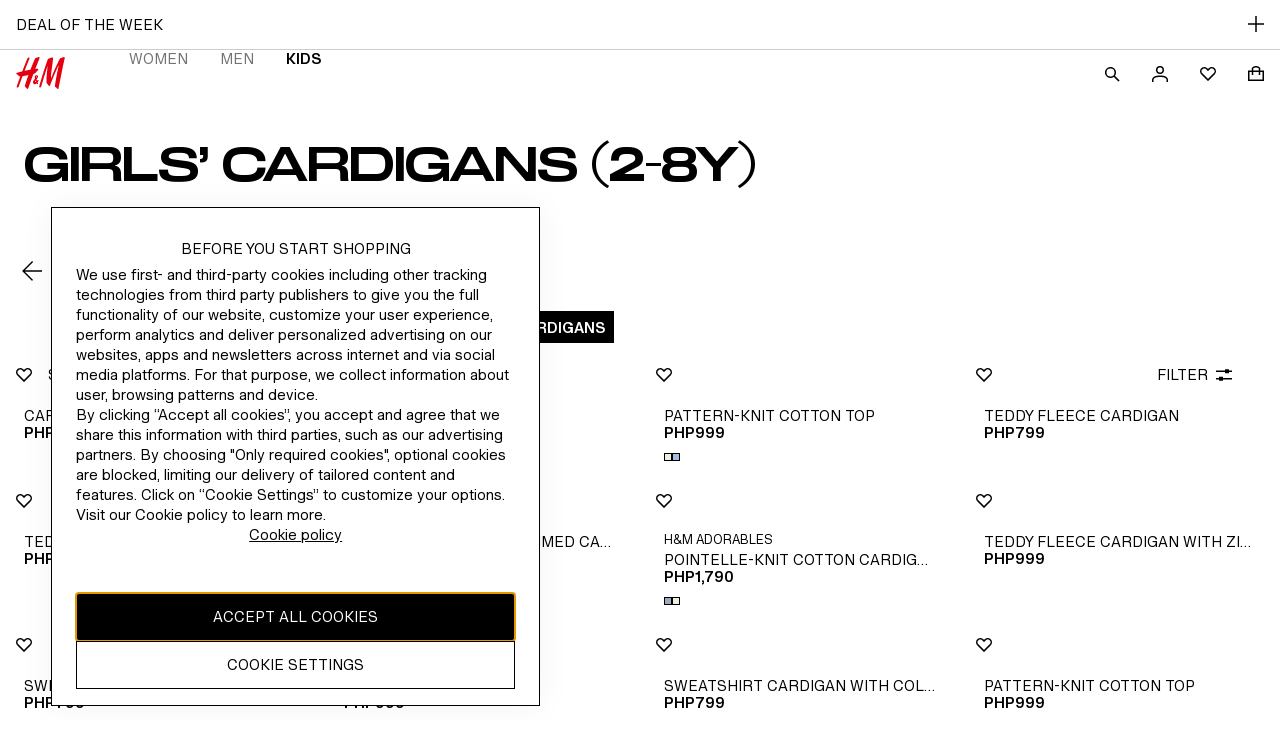

--- FILE ---
content_type: application/javascript
request_url: https://www2.hm.com/FMFRiC/0t/Wo/ZEjJ/EVYZ6x_wMX/XupEcLh9hYYGLh/T3VIcjEB/OGocbw/YtL0UB
body_size: 167790
content:
(function(){if(typeof Array.prototype.entries!=='function'){Object.defineProperty(Array.prototype,'entries',{value:function(){var index=0;const array=this;return {next:function(){if(index<array.length){return {value:[index,array[index++]],done:false};}else{return {done:true};}},[Symbol.iterator]:function(){return this;}};},writable:true,configurable:true});}}());(function(){AV();O1I();ldI();var gn=function(Ql){var ZF=Ql[0]-Ql[1];var cr=Ql[2]-Ql[3];var pX=Ql[4]-Ql[5];var Ev=GT["Math"]["sqrt"](ZF*ZF+cr*cr+pX*pX);return GT["Math"]["floor"](Ev);};var QB=function RV(jd,EC){var GF=RV;while(jd!=dO){switch(jd){case hw:{while(Bl(Yf,q6)){if(wF(En[WX[IG]],GT[WX[jn]])&&WA(En,G2[WX[q6]])){if(dF(G2,G6)){vL+=RV(hI,[OL]);}return vL;}if(tl(En[WX[IG]],GT[WX[jn]])){var VC=nr[G2[En[q6]][q6]];var dg=RV.call(null,c1,[rL([]),VL(OL,ZA[hl(ZA.length,jn)]),VC,En[jn],Yf,Ig]);vL+=dg;En=En[q6];Yf-=L5(qV,[dg]);}else if(tl(G2[En][WX[IG]],GT[WX[jn]])){var VC=nr[G2[En][q6]];var dg=RV(c1,[rL(q6),VL(OL,ZA[hl(ZA.length,jn)]),VC,q6,Yf,hA]);vL+=dg;Yf-=L5(qV,[dg]);}else{vL+=RV(hI,[OL]);OL+=G2[En];--Yf;};++En;}jd=X;}break;case Fw:{while(Bl(Yr,q6)){if(wF(CY[LB[IG]],GT[LB[jn]])&&WA(CY,wX[LB[q6]])){if(dF(wX,PC)){ZC+=RV(hI,[P6]);}return ZC;}if(tl(CY[LB[IG]],GT[LB[jn]])){var qG=C6[wX[CY[q6]][q6]];var mv=RV(Iw,[qG,CY[jn],Yr,EA,VL(P6,ZA[hl(ZA.length,jn)])]);ZC+=mv;CY=CY[q6];Yr-=L5(Aw,[mv]);}else if(tl(wX[CY][LB[IG]],GT[LB[jn]])){var qG=C6[wX[CY][q6]];var mv=RV.apply(null,[Iw,[qG,q6,Yr,rB,VL(P6,ZA[hl(ZA.length,jn)])]]);ZC+=mv;Yr-=L5(Aw,[mv]);}else{ZC+=RV(hI,[P6]);P6+=wX[CY];--Yr;};++CY;}jd-=Vw;}break;case pS:{return lr;}break;case p1:{return Nn;}break;case S9:{var nB=V6[MX];jd+=rV;var Y2=q6;}break;case pk:{return ZC;}break;case MK:{jd=hw;var vL=VL([],[]);OL=hl(vG,ZA[hl(ZA.length,jn)]);}break;case cz:{var TX=EC[nV];zr=function(Xf,v6,OX){return RV.apply(this,[qV,arguments]);};return KX(TX);}break;case vE:{var C5=sF[LL];for(var sA=q6;Q2(sA,C5.length);sA++){var m5=d6(C5,sA);var pg=d6(Ml.jT,M5++);dl+=RV(hI,[U6(ZY(hL(m5),pg),ZY(hL(pg),m5))]);}return dl;}break;case pE:{jd=p1;if(Q2(zA,tL.length)){do{var Kd=d6(tL,zA);var gg=d6(mA.RI,jF++);Nn+=RV(hI,[ZY(hL(ZY(Kd,gg)),U6(Kd,gg))]);zA++;}while(Q2(zA,tL.length));}}break;case nq:{jd+=A1;var Ef=EC[nV];var Ln=EC[QT];var Nn=VL([],[]);var jF=Rf(hl(Ln,ZA[hl(ZA.length,jn)]),nF);var tL=HX[Ef];var zA=q6;}break;case w7:{var KL=q6;jd+=pO;}break;case qT:{while(Q2(qn,gC.length)){dB()[gC[qn]]=rL(hl(qn,bf))?function(){return L5.apply(this,[c0,arguments]);}:function(){var Sn=gC[qn];return function(wB,p5){var AX=mA.call(null,wB,p5);dB()[Sn]=function(){return AX;};return AX;};}();++qn;}jd-=HK;}break;case O:{jd-=Aw;var ZC=VL([],[]);P6=hl(UL,ZA[hl(ZA.length,jn)]);}break;case PK:{var Cd=EC[nV];jd+=b1;var LL=EC[QT];var dl=VL([],[]);var M5=Rf(hl(Cd,ZA[hl(ZA.length,jn)]),bf);}break;case z4:{return hX;}break;case YO:{jd+=S0;while(Bl(HA,q6)){if(wF(Z5[Zr[IG]],GT[Zr[jn]])&&WA(Z5,XB[Zr[q6]])){if(dF(XB,lY)){hX+=RV(hI,[Nv]);}return hX;}if(tl(Z5[Zr[IG]],GT[Zr[jn]])){var sL=Pn[XB[Z5[q6]][q6]];var D6=RV(gJ,[HA,bf,sL,Z5[jn],VL(Nv,ZA[hl(ZA.length,jn)])]);hX+=D6;Z5=Z5[q6];HA-=L5(QT,[D6]);}else if(tl(XB[Z5][Zr[IG]],GT[Zr[jn]])){var sL=Pn[XB[Z5][q6]];var D6=RV.call(null,gJ,[HA,qf,sL,q6,VL(Nv,ZA[hl(ZA.length,jn)])]);hX+=D6;HA-=L5(QT,[D6]);}else{hX+=RV(hI,[Nv]);Nv+=XB[Z5];--HA;};++Z5;}}break;case Iw:{var wX=EC[nV];var CY=EC[QT];var Yr=EC[h9];var U5=EC[pI];var UL=EC[gJ];if(tl(typeof wX,LB[QC])){wX=PC;}jd=O;}break;case wJ:{if(Q2(qF,CC.length)){do{ln()[CC[qF]]=rL(hl(qF,jn))?function(){return L5.apply(this,[Q1,arguments]);}:function(){var rv=CC[qF];return function(Z6,nl){var SX=Ml(Z6,nl);ln()[rv]=function(){return SX;};return SX;};}();++qF;}while(Q2(qF,CC.length));}jd=dO;}break;case X:{return vL;}break;case fJ:{jd+=xK;nr=[[IL(Fl),Al,IL(jn)],[Kn,IL(EA),jV,Kg],[],[IL(lv),gB,IL(Kg),IL(QC),hA,IL(bf)],[],[],[],[],[],[IL(jn),tB,jn]];}break;case pI:{jd=dO;WY=[qX,IL(QC),IL(JG),IG,q6,IG,jV,IL(jV),lv,IL(QC),IL(IG),IL(Hl),Kn,IL(Kn),lv,IL(lv),pr,gB,IL(hG),IL(Fn),IL(Kn),nF,IL(Kg),IL(nF),bf,IL(lv),IL(Kg),Hl,IL(hG),Hl,QC,IL(sl),Uv,q6,gB,IL(lv),gB,q6,S6,IL(Kn),A6,IL(gA),IL(Kn),Al,IL(IG),IL(lv),IL(Rn),QC,IL(hG),IL(IG),nF,[q6],Nd,jn,EA,IL(jn),IL(hG),IL(Z2),IL(QC),hA,jn,IL(UC),gA,IL(jV),IL(Fl),bf,[q6],tB,IL(Kg),EA,IL(gB),IG,tB,tB,IL(XC),S6,EA,IL(jV),lv,IL(hG),IL(tB),IL(Kv),xC,IL(IG),IL(EA),tB,IL(jV),IL(hG),nF,IL(bf),tB,IL(QC),gB,IL(jn),IL(jn),IG,Al,IL(IG),IL(gB),Hl,IG,jV,IL(bf),Al,IL(hG),IL(Fl),lv,IL(QC),IL(QC),IL(Kg),IL(Hg),IL(QC),EA,IL(IG),Fl,IL(IF),lX,Kn,IL(IF),A6,hG,IL(Hl),Fl,IL(Kn),QC,Kn,qB,hA,IL(Nd),IL(JG),IL(Al),RC,IL(cG),SF,IL(Fl),jn,jn,tB,IL(lv),IL(jV),IL(IG),IL(gB),lv,IL(Br),Fn,IL(IG),EA,Al,IL(jn),IL(jn),IL(Hl),gB,q6,IL(Hg),Al,IL(IG),xC,bf,IL(lv),IL(Al),IG,IL(xF),Uv,IL(EA),IL(Kg),EA,Al,IL(nF),nF,[q6],IL(JG),Br,IL(bf),EA,Al,IL(hA),qr,hA,Hg,IL(f2)];}break;case XE:{jd=dO;return L2;}break;case Hq:{if(Q2(Y2,nB.length)){do{var Fr=d6(nB,Y2);var wA=d6(Wr.g1,JC++);lr+=RV(hI,[ZY(hL(ZY(Fr,wA)),U6(Fr,wA))]);Y2++;}while(Q2(Y2,nB.length));}jd-=P4;}break;case lJ:{G6=[q6,q6,Kn,q6,IL(Kg),IL(QC),IL(Al),IL(IG),nF,[q6],IL(PL),NF,IL(EA),m2,IL(m2),Hg,IL(Nd),[jn],jn,IL(Fl),jn,IL(bf),Ar,IL(EA),IL(Fl),IL(Fl),Kg,IL(Hl),IL(Fl),m2,IL(jn),IL(EA),Nd,IL(lv),IL(Kg),hA,hG,IL(jn),q6,IL(EA),IL(IG),bf,[q6],XC,RC,IL(jn),IL(tB),IL(EA),QC,QC,q6,SF,[EA],IL(IG),QC,IL(Hg),bf,IL(tB),QC,IL(IG),Fl,IL(EA),IL(Nd),Fn,IL(Fl),Al,IL(hG),IL(QC),gB,IL(hA),hA,IL(Tl),g2,IL(Fl),q6,IL(IG),tB,IL(Tl),S6,Hg,IL(Fl),q6,q6,PL,tB,hA,IL(QC),IL(IG),IL(Hl),IL(Al),IG,Hg,Al,IL(Fl),IL(Fl),IL(Nd),Nd,[jn],IL(sl),Ar,IL(Hl),EA,q6,mf,IL(Hg),IL(QC),IG,gB,IL(EA),lv,IL(bf),lv,IL(nF),RC,IL(Nd),[jn],IL(m2),jV,Kn,IL(jV),IL(Fl),bf,[q6],jn,IL(jn),IL(Kg),IG,QC,Fl,IL(lX),QA,IL(jn),IL(gB),Hg,IL(tB),IL(Hl),IL(tB),IL(On),IL(jn),qX,IL(hA),IL(QC),IL(EA),IL(gB),xC,IL(hA),QC,Al,IL(lv),IL(lX),Br,q6,IL(bf),mf,[QC],jn,jV,Hl,IL(hA),qr,hG,IL(Fl),jn,IL(m2),QA,IL(Al),tB,Al,IL(pr),pr,Kn,IL(jV),IL(Fl),bf,[q6],IL(N2),Hl,PL,IL(IG),Kn,IL(sX),EA,xF,Rn,hG,IL(jn),Al,IL(Kn),EA,Al,IL(g2),Hg,tB,IL(hA),Fl,Hl,IL(Ov),El,IL(El),El,IL(pr),q6,IL(EA),Ig,QA,IL(VY),El,Hg,IL(N2),Gr,IL(cg),W2,IL(sX),xF,IL(QA),Ig,IL(jn),nF,IL(lv),nF,IL(Fl),lv,IL(bf),IL(B6),DA,hG,IL(Fl),jn,IL(EA),jn,IL(IG),jn,Hg,IL(N2),qB,IL(jn),xC,IL(QC),IL(Kg),IL(QC),Fl,IL(R5),jn,tB,IL(bf),EA,IL(hA),Fl,QC,IL(bL),IL(jn),Hl,IL(jV),IL(Al),IL(Al),IG,gB,IL(Nd),tB,IL(jV),lv,IL(jV),IL(IG),IL(jn),jV,lv,[QC],IL(jn),IL(m2),xC,Kg,[q6],tB,jn,IL(Fl),lv,IL(bf),Kg,IL(Al),tB,IL(nF),IL(Fl),bf,IL(hA),IL(Kn),Al,IL(IG),A6,IL(S6),EA,IL(hG),Hg,IL(IG),Hl,Kn,jV,IL(EA),Kg,IL(tB)];jd+=W7;}break;case c1:{var VA=EC[nV];var vG=EC[QT];var G2=EC[h9];var En=EC[pI];var Yf=EC[gJ];jd+=Cq;var zg=EC[fJ];if(tl(typeof G2,WX[QC])){G2=G6;}}break;case CK:{var bC=EC[nV];Wr=function(jX,vB){return RV.apply(this,[Q1,arguments]);};return rr(bC);}break;case hk:{var CC=EC[nV];r2(CC[q6]);jd+=ET;var qF=q6;}break;case I7:{jd+=Qq;return [[IL(Fl),Al,IL(jn)],[]];}break;case Qw:{jd=XE;if(Q2(KL,Qd.length)){do{var Iv=d6(Qd,KL);var mB=d6(zr.I0,Jl++);L2+=RV(hI,[ZY(U6(hL(Iv),hL(mB)),U6(Iv,mB))]);KL++;}while(Q2(KL,Qd.length));}}break;case Q1:{var MX=EC[nV];jd=S9;var kF=EC[QT];var lr=VL([],[]);var JC=Rf(hl(kF,ZA[hl(ZA.length,jn)]),lv);}break;case qV:{var OY=EC[nV];var KG=EC[QT];var dv=EC[h9];var L2=VL([],[]);var Jl=Rf(hl(OY,ZA[hl(ZA.length,jn)]),m2);var Qd=nf[KG];jd+=zq;}break;case hI:{var GG=EC[nV];if(rF(GG,wz)){return GT[bv[IG]][bv[jn]](GG);}else{GG-=Z7;return GT[bv[IG]][bv[jn]][bv[q6]](null,[VL(Yv(GG,hA),W4),VL(Rf(GG,cJ),cK)]);}jd=dO;}break;case V4:{var gC=EC[nV];jd+=ET;s2(gC[q6]);var qn=q6;}break;case gJ:{var HA=EC[nV];var XL=EC[QT];var XB=EC[h9];var Z5=EC[pI];var Xd=EC[gJ];if(tl(typeof XB,Zr[QC])){XB=lY;}jd=YO;var hX=VL([],[]);Nv=hl(Xd,ZA[hl(ZA.length,jn)]);}break;case dI:{var IB=EC[nV];Ml=function(SG,hF){return RV.apply(this,[PK,arguments]);};jd+=rq;return r2(IB);}break;}}};var qv=function gd(GL,FB){'use strict';var N5=gd;switch(GL){case V1:{var MA=FB[nV];ZA.push(F6);var tA;return tA=MA&&dF(ZB()[Lv(hA)](tq,hA,hG),typeof GT[ln()[w5(lv)](zd,TA)])&&tl(MA[AA()[wY(IG)].call(null,F2,S5)],GT[wF(typeof ln()[w5(nF)],'undefined')?ln()[w5(lv)].apply(null,[zd,TA]):ln()[w5(jn)](Gn,lA)])&&wF(MA,GT[ln()[w5(lv)](zd,TA)][ln()[w5(Kg)](C,Nd)])?f6()[fA(QC)].call(null,jC,Al,Qv,TA,xY,Ar):typeof MA,ZA.pop(),tA;}break;case vk:{var Rg=FB[nV];return typeof Rg;}break;case LO:{var Kr=FB[nV];var SA=FB[QT];var fl=FB[h9];ZA.push(q2);Kr[SA]=fl[ZB()[Lv(Hl)](Gg,Qg,f2)];ZA.pop();}break;case qV:{var PX=FB[nV];var Xr=FB[QT];var dd=FB[h9];return PX[Xr]=dd;}break;case jk:{var TG=FB[nV];var gY=FB[QT];var XA=FB[h9];ZA.push(DC);try{var JA=ZA.length;var AF=rL(rL(nV));var l2;return l2=L5(bw,[ZB()[Lv(xF)].call(null,V2,DB,lv),ZB()[Lv(Kv)](xS,A6,R5),AA()[wY(g2)].call(null,AG,R4),TG.call(gY,XA)]),ZA.pop(),l2;}catch(KB){ZA.splice(hl(JA,jn),Infinity,DC);var tV;return tV=L5(bw,[ZB()[Lv(xF)].call(null,V2,DB,nF),YC()[EN(Ar)].apply(null,[Lj,Rn,Gr,mf]),AA()[wY(g2)].apply(null,[AG,R4]),KB]),ZA.pop(),tV;}ZA.pop();}break;case CE:{return this;}break;case h9:{var tP=FB[nV];ZA.push(ws);var ID;return ID=L5(bw,[tl(typeof AA()[wY(bf)],'undefined')?AA()[wY(Fl)].apply(null,[xZ,Nd]):AA()[wY(QA)].apply(null,[Al,WR]),tP]),ZA.pop(),ID;}break;case pK:{return this;}break;case Hw:{return this;}break;case I7:{ZA.push(El);var KH;return KH=fU()[lM(Uv)](jn,U3),ZA.pop(),KH;}break;case LE:{var Gm=FB[nV];ZA.push(JH);var QM=GT[dB()[KN(Kg)](s3,Cm)](Gm);var Z3=[];for(var Yc in QM)Z3[wF(typeof YC()[EN(A6)],VL([],[][[]]))?YC()[EN(q6)](bZ,cg,rL(jn),Lc):YC()[EN(Al)].call(null,ED,rL(jn),PL,LM)](Yc);Z3[AA()[wY(Ar)].apply(null,[kH,Ls])]();var bs;return bs=function WN(){ZA.push(rp);for(;Z3[ln()[w5(q6)].call(null,IR,nP)];){var Km=Z3[fU()[lM(Rn)](Ig,pq)]();if(RG(Km,QM)){var O3;return WN[ZB()[Lv(Hl)].call(null,YH,Qg,rL(q6))]=Km,WN[tl(typeof gp()[Ym(jV)],VL(YC()[EN(Kg)](rD,El,IF,YQ),[][[]]))?gp()[Ym(IG)].apply(null,[HM,cs,gM,PL]):gp()[Ym(lv)](dh,Kg,Mp,zs)]=rL(jn),ZA.pop(),O3=WN,O3;}}WN[gp()[Ym(lv)](dh,Kg,Mp,Is)]=rL(q6);var Cx;return ZA.pop(),Cx=WN,Cx;},ZA.pop(),bs;}break;case CK:{ZA.push(PZ);this[gp()[Ym(lv)].apply(null,[dh,Kg,FK,R3])]=rL(q6);var UD=this[AA()[wY(R3)].call(null,On,N7)][q6][tl(typeof mP()[Y3(Al)],VL(YC()[EN(Kg)](Qk,sl,Fl,YQ),[][[]]))?mP()[Y3(hA)](N2,UU,bD,FM,jV,AG):mP()[Y3(lv)](mf,hA,lX,VT,m2,El)];if(tl(YC()[EN(Ar)].call(null,mz,zs,NF,mf),UD[ZB()[Lv(xF)](dV,DB,Br)]))throw UD[AA()[wY(g2)](AG,Z9)];var Vj;return Vj=this[wF(typeof AA()[wY(sl)],VL([],[][[]]))?AA()[wY(Fn)](ks,LS):AA()[wY(Fl)](Qb,Dp)],ZA.pop(),Vj;}break;case cz:{var sh=FB[nV];ZA.push(zP);var GP;return GP=sh&&dF(ZB()[Lv(hA)].call(null,IO,hA,EA),typeof GT[ln()[w5(lv)].call(null,t4,TA)])&&tl(sh[AA()[wY(IG)](F2,AI)],GT[ln()[w5(lv)](t4,TA)])&&wF(sh,GT[ln()[w5(lv)](t4,TA)][wF(typeof ln()[w5(lX)],VL('',[][[]]))?ln()[w5(Kg)].call(null,I4,Nd):ln()[w5(jn)].apply(null,[ks,W2])])?wF(typeof f6()[fA(Kg)],VL([],[][[]]))?f6()[fA(QC)](cg,Al,HD,TA,Lc,Jm):f6()[fA(hG)].apply(null,[qr,QU,Bh,GN,Hg,W2]):typeof sh,ZA.pop(),GP;}break;case dI:{var hp=FB[nV];return typeof hp;}break;case gI:{var WD=FB[nV];ZA.push(Bs);var TH;return TH=WD&&dF(ZB()[Lv(hA)](P9,hA,jn),typeof GT[wF(typeof ln()[w5(R5)],VL('',[][[]]))?ln()[w5(lv)](hH,TA):ln()[w5(jn)](GU,bU)])&&tl(WD[tl(typeof AA()[wY(lv)],VL('',[][[]]))?AA()[wY(Fl)](dU,R3):AA()[wY(IG)].call(null,F2,n9)],GT[wF(typeof ln()[w5(NF)],VL([],[][[]]))?ln()[w5(lv)](hH,TA):ln()[w5(jn)].call(null,GD,PD)])&&wF(WD,GT[ln()[w5(lv)](hH,TA)][tl(typeof ln()[w5(S6)],VL([],[][[]]))?ln()[w5(jn)].call(null,XC,n3):ln()[w5(Kg)](xq,Nd)])?f6()[fA(QC)](QA,Al,QU,TA,rB,gB):typeof WD,ZA.pop(),TH;}break;case CS:{var ND=FB[nV];return typeof ND;}break;case O0:{var hU=FB[nV];ZA.push(vj);var Vx;return Vx=hU&&dF(ZB()[Lv(hA)].apply(null,[nk,hA,sl]),typeof GT[tl(typeof ln()[w5(Hg)],VL('',[][[]]))?ln()[w5(jn)].call(null,Wh,CN):ln()[w5(lv)](GM,TA)])&&tl(hU[AA()[wY(IG)].call(null,F2,Sz)],GT[ln()[w5(lv)].apply(null,[GM,TA])])&&wF(hU,GT[ln()[w5(lv)].call(null,GM,TA)][ln()[w5(Kg)].apply(null,[cO,Nd])])?f6()[fA(QC)](WZ,Al,AD,TA,EA,A6):typeof hU,ZA.pop(),Vx;}break;}};var PU=function(YM){if(GT["document"]["cookie"]){try{var nm=""["concat"](YM,"=");var jZ=GT["document"]["cookie"]["split"]('; ');for(var UN=0;UN<jZ["length"];UN++){var NH=jZ[UN];if(NH["indexOf"](nm)===0){var dc=NH["substring"](nm["length"],NH["length"]);if(dc["indexOf"]('~')!==-1||GT["decodeURIComponent"](dc)["indexOf"]('~')!==-1){return dc;}}}}catch(Lp){return false;}}return false;};var TQ=function(nU,pb){return nU instanceof pb;};var DD=function(){ZA=(Mz.sjs_se_global_subkey?Mz.sjs_se_global_subkey.push(tp):Mz.sjs_se_global_subkey=[tp])&&Mz.sjs_se_global_subkey;};var VL=function(hj,bb){return hj+bb;};var dF=function(Lh,Bc){return Lh==Bc;};var nD=function(){bv=["\x61\x70\x70\x6c\x79","\x66\x72\x6f\x6d\x43\x68\x61\x72\x43\x6f\x64\x65","\x53\x74\x72\x69\x6e\x67","\x63\x68\x61\x72\x43\x6f\x64\x65\x41\x74"];};var ZY=function(Gx,dR){return Gx&dR;};var fN=function(){return fp.apply(this,[qV,arguments]);};var Pc=function(k3){return +k3;};var ms=function pm(XN,Ds){'use strict';var wh=pm;switch(XN){case zI:{var tx=Ds[nV];return tx;}break;case SJ:{ZA.push(OD);if(rL(RG(tl(typeof nM()[ZU(Al)],VL(YC()[EN(Kg)](Eb,PL,rB,YQ),[][[]]))?nM()[ZU(tB)].apply(null,[kM,Dp,VY,xm,PH,jC]):nM()[ZU(bf)].apply(null,[N2,zx,XC,Rn,hA,Nd]),GT[fU()[lM(sl)](xC,xj)]))){var SR;return ZA.pop(),SR=null,SR;}var VN=GT[fU()[lM(sl)](xC,xj)][nM()[ZU(bf)].apply(null,[Hs,zx,RN,Rn,hA,tD])];var Wb=VN[hN()[cH(qr)](lv,EA,RN,xF,jU)];var vc=VN[fU()[lM(hP)](LN,ZV)];var Lb=VN[ZB()[Lv(xF)](UZ,DB,RC)];var E3;return E3=[Wb,tl(vc,q6)?q6:Bl(vc,Mz[wF(typeof ZB()[Lv(SF)],VL('',[][[]]))?ZB()[Lv(lX)](HQ,qU,jp):ZB()[Lv(tB)](MN,Ip,nF)]())?IL(jn):IL(Mz[dB()[KN(RC)](Hs,Qp)]()),Lb||AA()[wY(WZ)](tB,fZ)],ZA.pop(),E3;}break;case KO:{ZA.push(tZ);var Ws={};var XQ={};try{var xH=ZA.length;var tm=rL(rL(nV));var kZ=new (GT[hN()[cH(Kv)](Kn,qB,hG,Hl,mm)])(q6,q6)[fU()[lM(f2)].apply(null,[N2,sQ])](ZB()[Lv(dh)](Bh,xC,Kv));var Tp=kZ[fU()[lM(W2)](s3,mH)](tl(typeof YC()[EN(sl)],'undefined')?YC()[EN(Al)](BZ,rL(rL(jn)),SF,qU):YC()[EN(hP)](Zb,Hs,lv,QC));var Kb=kZ[fU()[lM(Qg)](bL,pH)](Tp[YC()[EN(VY)](Kh,rL(jn),qB,Kv)]);var kR=kZ[fU()[lM(Qg)](bL,pH)](Tp[hN()[cH(nF)].apply(null,[Is,Uv,zs,vU,mH])]);Ws=L5(bw,[YC()[EN(lb)].call(null,zb,xY,JG,Sp),Kb,mP()[Y3(xF)](Us,Hl,rL(jn),rP,gA,AG),kR]);var SU=new (GT[hN()[cH(Kv)].call(null,Kn,rL(jn),Us,Hl,mm)])(q6,q6)[fU()[lM(f2)](N2,sQ)](AA()[wY(jC)].apply(null,[Rb,WM]));var jb=SU[fU()[lM(W2)](s3,mH)](YC()[EN(hP)](Zb,rL([]),rB,QC));var NM=SU[fU()[lM(Qg)](bL,pH)](jb[YC()[EN(VY)](Kh,Lc,Tl,Kv)]);var Bj=SU[fU()[lM(Qg)](bL,pH)](jb[hN()[cH(nF)].apply(null,[Is,qB,Uv,vU,mH])]);XQ=L5(bw,[tl(typeof nM()[ZU(bf)],VL([],[][[]]))?nM()[ZU(tB)].apply(null,[rj,Bp,rj,pD,R3,lv]):nM()[ZU(RC)](NF,Wm,gB,c3,jV,jV),NM,AA()[wY(Ys)](K3,CO),Bj]);}finally{ZA.splice(hl(xH,jn),Infinity,tZ);var KR;return KR=L5(bw,[ZB()[Lv(bD)](b9,qp,qf),Ws[tl(typeof YC()[EN(Lc)],'undefined')?YC()[EN(Al)](NU,rL({}),qr,Gb):YC()[EN(lb)].call(null,zb,Fl,pZ,Sp)]||null,AA()[wY(sX)](ZZ,Xq),Ws[mP()[Y3(xF)].call(null,Us,Hl,R5,rP,lv,Ig)]||null,wF(typeof hN()[cH(m2)],'undefined')?hN()[cH(mf)](hA,sj,IF,R3,OP):hN()[cH(jn)].call(null,rc,On,PL,dx,ls),XQ[tl(typeof nM()[ZU(lv)],VL(YC()[EN(Kg)].apply(null,[zb,rL(rL([])),wx,YQ]),[][[]]))?nM()[ZU(tB)].apply(null,[wx,Fh,Kn,RH,CD,rL({})]):nM()[ZU(RC)](hA,Wm,nF,c3,jV,xC)]||null,ln()[w5(rj)].apply(null,[ER,QC]),XQ[AA()[wY(Ys)](K3,CO)]||null]),ZA.pop(),KR;}ZA.pop();}break;case vk:{var xh=Ds[nV];ZA.push(mU);if(tl([fU()[lM(PL)].apply(null,[dh,E9]),tl(typeof ln()[w5(Us)],VL('',[][[]]))?ln()[w5(jn)].call(null,PD,mx):ln()[w5(rU)](GK,Ar),hZ()[Gh(mf)].apply(null,[rB,B6,Al,rL({}),wm])][AA()[wY(wx)](fh,zk)](xh[AA()[wY(qB)](Fl,Tw)][YC()[EN(Qg)](X3,Ar,pr,kM)]),IL(jn))){ZA.pop();return;}GT[dB()[KN(kM)].apply(null,[bL,VI])](function(){ZA.push(FN);var QP=rL({});try{var UH=ZA.length;var T3=rL([]);if(rL(QP)&&xh[tl(typeof AA()[wY(Kg)],'undefined')?AA()[wY(Fl)](HZ,JG):AA()[wY(qB)](Fl,wT)]&&(xh[AA()[wY(qB)].apply(null,[Fl,wT])][f6()[fA(gB)].call(null,bf,jV,AP,jC,rB,rL(rL(q6)))](ln()[w5(xc)].apply(null,[VP,Kg]))||xh[AA()[wY(qB)].call(null,Fl,wT)][f6()[fA(gB)](Uv,jV,AP,jC,rL(rL({})),rL(rL(q6)))](tl(typeof nM()[ZU(jn)],VL([],[][[]]))?nM()[ZU(tB)](q6,vZ,cg,Pj,Yj,mf):nM()[ZU(Is)](Fn,pp,Is,sl,EA,rL(rL([])))))){QP=rL(rL([]));}}catch(sH){ZA.splice(hl(UH,jn),Infinity,FN);xh[AA()[wY(qB)].apply(null,[Fl,wT])][dB()[KN(ph)].call(null,Ov,Q)](new (GT[fU()[lM(qf)].call(null,R3,kV)])(fU()[lM(YQ)](Br,sU),L5(bw,[dB()[KN(qp)](qr,wK),rL(nV),wF(typeof AA()[wY(N2)],'undefined')?AA()[wY(Us)](jV,Q9):AA()[wY(Fl)].apply(null,[RD,HD]),rL({}),YC()[EN(LN)](BO,tB,QA,VR),rL(rL({}))])));}if(rL(QP)&&tl(xh[YC()[EN(fh)].call(null,Sz,rL([]),jV,BD)],hZ()[Gh(S6)](IF,vQ,m2,jn,Jj))){QP=rL(nV);}if(QP){xh[AA()[wY(qB)](Fl,wT)][dB()[KN(ph)](Ov,Q)](new (GT[fU()[lM(qf)](R3,kV)])(wF(typeof gp()[Ym(Al)],VL(YC()[EN(Kg)](Nj,rL(q6),rL(jn),YQ),[][[]]))?gp()[Ym(mf)](XC,Hl,sG,tB):gp()[Ym(IG)].apply(null,[rZ,qh,HN,bL]),L5(bw,[dB()[KN(qp)](qr,wK),rL(rL([])),AA()[wY(Us)](jV,Q9),rL(QT),YC()[EN(LN)].apply(null,[BO,IF,rL([]),VR]),rL(nV)])));}ZA.pop();},q6);ZA.pop();}break;case DJ:{ZA.push(Hc);GT[wF(typeof AA()[wY(Kg)],VL('',[][[]]))?AA()[wY(EA)](Kg,Q3):AA()[wY(Fl)](Ub,kp)][dB()[KN(K3)](mj,X4)](AA()[wY(KP)].call(null,lc,EZ),function(xh){return pm.apply(this,[vk,arguments]);});ZA.pop();}break;case Jq:{ZA.push(Ys);throw new (GT[AA()[wY(nF)](VY,Fh)])(fU()[lM(Ys)](Kv,rH));}break;case hk:{var Qj=Ds[nV];var jh=Ds[QT];ZA.push(bp);if(dF(jh,null)||Bl(jh,Qj[ln()[w5(q6)](Ix,nP)]))jh=Qj[ln()[w5(q6)](Ix,nP)];for(var kU=Mz[ZB()[Lv(lX)](ZH,qU,g2)](),hs=new (GT[ZB()[Lv(jV)].call(null,f9,Br,rL(rL({})))])(jh);Q2(kU,jh);kU++)hs[kU]=Qj[kU];var YN;return ZA.pop(),YN=hs,YN;}break;case DO:{var NN=Ds[nV];var kx=Ds[QT];ZA.push(dP);var XR=dF(null,NN)?null:wb(gp()[Ym(q6)](GN,EA,Nm,Br),typeof GT[ln()[w5(lv)](TD,TA)])&&NN[GT[wF(typeof ln()[w5(mf)],'undefined')?ln()[w5(lv)](TD,TA):ln()[w5(jn)](fQ,Ts)][ln()[w5(QA)](SZ,Fn)]]||NN[YC()[EN(Rn)].call(null,Pb,rL(jn),mf,TA)];if(wb(null,XR)){var Hx,MP,C3,Kx,VM=[],vp=rL(q6),zQ=rL(jn);try{var EH=ZA.length;var JR=rL({});if(C3=(XR=XR.call(NN))[AA()[wY(lX)](bD,fQ)],tl(q6,kx)){if(wF(GT[dB()[KN(Kg)](s3,mD)](XR),XR)){JR=rL(rL([]));return;}vp=rL(jn);}else for(;rL(vp=(Hx=C3.call(XR))[gp()[Ym(lv)].call(null,dh,Kg,xG,W2)])&&(VM[YC()[EN(q6)](zN,PL,dh,Lc)](Hx[wF(typeof ZB()[Lv(pZ)],'undefined')?ZB()[Lv(Hl)].call(null,wM,Qg,RN):ZB()[Lv(tB)](bZ,b3,KP)]),wF(VM[ln()[w5(q6)].apply(null,[dp,nP])],kx));vp=rL(Im[Fl]));}catch(Nx){zQ=rL(q6),MP=Nx;}finally{ZA.splice(hl(EH,jn),Infinity,dP);try{var PQ=ZA.length;var wU=rL(rL(nV));if(rL(vp)&&wb(null,XR[wF(typeof fU()[lM(AG)],VL('',[][[]]))?fU()[lM(Tl)].apply(null,[KP,Ak]):fU()[lM(Nd)].call(null,NP,OU)])&&(Kx=XR[fU()[lM(Tl)].call(null,KP,Ak)](),wF(GT[wF(typeof dB()[KN(qU)],VL('',[][[]]))?dB()[KN(Kg)].apply(null,[s3,mD]):dB()[KN(bf)](bH,WR)](Kx),Kx))){wU=rL(nV);return;}}finally{ZA.splice(hl(PQ,jn),Infinity,dP);if(wU){ZA.pop();}if(zQ)throw MP;}if(JR){ZA.pop();}}var mN;return ZA.pop(),mN=VM,mN;}ZA.pop();}break;case O1:{var MD=Ds[nV];ZA.push(gP);if(GT[ZB()[Lv(jV)].apply(null,[xM,Br,qr])][YC()[EN(jC)](BP,On,Hl,Js)](MD)){var Ob;return ZA.pop(),Ob=MD,Ob;}ZA.pop();}break;case gJ:{var Fx=Ds[nV];var NZ;ZA.push(FZ);return NZ=GT[dB()[KN(Kg)].call(null,s3,OU)][hN()[cH(EA)].call(null,Kg,sj,QA,sl,Cb)](Fx)[gp()[Ym(Is)](kM,QC,Nm,R5)](function(Vs){return Fx[Vs];})[q6],ZA.pop(),NZ;}break;case V4:{var xx=Ds[nV];ZA.push(js);var cp=xx[gp()[Ym(Is)](kM,QC,Mj,f2)](function(Fx){return pm.apply(this,[gJ,arguments]);});var Ss;return Ss=cp[ln()[w5(m2)](F9,dh)](tl(typeof hN()[cH(gB)],'undefined')?hN()[cH(jn)].call(null,rB,rL(q6),hP,SD,jC):hN()[cH(Kn)].apply(null,[jn,rj,pZ,q6,VQ])),ZA.pop(),Ss;}break;case jk:{ZA.push(Op);try{var Wc=ZA.length;var Yx=rL(QT);var rx=VL(VL(VL(VL(VL(VL(VL(VL(VL(VL(VL(VL(VL(VL(VL(VL(VL(VL(VL(VL(VL(VL(VL(VL(GT[tl(typeof YC()[EN(R5)],'undefined')?YC()[EN(Al)](ss,rL(rL([])),hP,Os):YC()[EN(wx)](vw,pr,tD,tD)](GT[fU()[lM(sl)].call(null,xC,qm)][AA()[wY(rb)].apply(null,[Qg,wp])]),OQ(GT[YC()[EN(wx)].call(null,vw,rL(rL([])),kM,tD)](GT[fU()[lM(sl)](xC,qm)][YC()[EN(sD)].apply(null,[mz,A6,Hg,gB])]),jn)),OQ(GT[YC()[EN(wx)](vw,g2,On,tD)](GT[fU()[lM(sl)](xC,qm)][dB()[KN(VR)](UM,HN)]),IG)),OQ(GT[YC()[EN(wx)].call(null,vw,Br,S6,tD)](GT[fU()[lM(sl)](xC,qm)][YC()[EN(Sp)](V2,Jm,qf,hG)]),QC)),OQ(GT[YC()[EN(wx)](vw,Is,rL({}),tD)](GT[ln()[w5(EA)](WU,Hs)][fU()[lM(bN)].call(null,RC,Yp)]),Kg)),OQ(GT[YC()[EN(wx)](vw,A6,Uv,tD)](GT[fU()[lM(sl)](xC,qm)][ln()[w5(Qh)](Ex,S6)]),tB)),OQ(GT[YC()[EN(wx)](vw,Ov,hG,tD)](GT[fU()[lM(sl)](xC,qm)][AA()[wY(AZ)](Ph,BH)]),Al)),OQ(GT[YC()[EN(wx)](vw,QC,rL({}),tD)](GT[fU()[lM(sl)].apply(null,[xC,qm])][YC()[EN(sX)].apply(null,[Zq,rL(jn),kM,mh])]),jV)),OQ(GT[YC()[EN(wx)](vw,rL({}),rL(jn),tD)](GT[fU()[lM(sl)](xC,qm)][AA()[wY(On)](dN,Ls)]),Hl)),OQ(GT[YC()[EN(wx)].call(null,vw,UC,R3,tD)](GT[fU()[lM(sl)](xC,qm)][AA()[wY(ks)].call(null,lb,K1)]),EA)),OQ(GT[YC()[EN(wx)].call(null,vw,RN,VY,tD)](GT[fU()[lM(sl)](xC,qm)][dB()[KN(GN)](Rj,O4)]),hA)),OQ(GT[YC()[EN(wx)](vw,rL(rL(q6)),Z2,tD)](GT[fU()[lM(sl)](xC,qm)][ZB()[Lv(ph)].call(null,VU,ph,zs)]),Fl)),OQ(GT[YC()[EN(wx)].call(null,vw,Al,qB,tD)](GT[fU()[lM(sl)].apply(null,[xC,qm])][tl(typeof dB()[KN(xc)],VL('',[][[]]))?dB()[KN(bf)].apply(null,[IP,xQ]):dB()[KN(sD)](Nd,E4)]),hG)),OQ(GT[YC()[EN(wx)].apply(null,[vw,Z2,rL(rL(q6)),tD])](GT[fU()[lM(sl)].call(null,xC,qm)][ZB()[Lv(qp)].apply(null,[LR,q6,QC])]),Im[xF])),OQ(GT[YC()[EN(wx)].call(null,vw,hP,rL(jn),tD)](GT[wF(typeof fU()[lM(sj)],VL([],[][[]]))?fU()[lM(sl)].call(null,xC,qm):fU()[lM(Nd)].call(null,Gs,Um)][ln()[w5(kH)](Vp,pZ)]),gB)),OQ(GT[YC()[EN(wx)](vw,VY,rL(rL(jn)),tD)](GT[tl(typeof fU()[lM(Js)],'undefined')?fU()[lM(Nd)].apply(null,[HU,jU]):fU()[lM(sl)].call(null,xC,qm)][YC()[EN(mh)].call(null,QQ,N2,f2,Tl)]),Kn)),OQ(GT[YC()[EN(wx)](vw,bf,bf,tD)](GT[fU()[lM(sl)](xC,qm)][wF(typeof AA()[wY(Fn)],VL('',[][[]]))?AA()[wY(kH)].call(null,cg,pJ):AA()[wY(Fl)].call(null,AZ,DC)]),Nd)),OQ(GT[YC()[EN(wx)].call(null,vw,Tl,VY,tD)](GT[fU()[lM(sl)](xC,qm)][AA()[wY(nP)].call(null,rB,SE)]),bf)),OQ(GT[YC()[EN(wx)](vw,R3,lv,tD)](GT[fU()[lM(sl)](xC,qm)][ZB()[Lv(s3)].apply(null,[DZ,jV,IG])]),Im[mf])),OQ(GT[YC()[EN(wx)].call(null,vw,gB,rL(rL(q6)),tD)](GT[wF(typeof fU()[lM(Hs)],VL([],[][[]]))?fU()[lM(sl)](xC,qm):fU()[lM(Nd)](XZ,K3)][mP()[Y3(bf)](kb,lv,bf,BH,B6,Ys)]),nF)),OQ(GT[YC()[EN(wx)](vw,WZ,tB,tD)](GT[fU()[lM(sl)].call(null,xC,qm)][YC()[EN(mj)].call(null,v3,Br,rL({}),tB)]),RC)),OQ(GT[YC()[EN(wx)](vw,rL(rL({})),Kv,tD)](GT[fU()[lM(sl)](xC,qm)][f6()[fA(qr)](Qg,bf,J3,hm,q6,rL(rL(jn)))]),m2)),OQ(GT[YC()[EN(wx)].call(null,vw,Kv,Fl,tD)](GT[fU()[lM(sl)](xC,qm)][ln()[w5(kQ)](XD,Jm)]),xF)),OQ(GT[YC()[EN(wx)](vw,DA,XC,tD)](GT[tl(typeof ZB()[Lv(bD)],'undefined')?ZB()[Lv(tB)].call(null,FM,n3,PL):ZB()[Lv(gB)](sK,hG,B6)][ZB()[Lv(Kg)](WP,EA,rL(q6))]),Is)),OQ(GT[YC()[EN(wx)].call(null,vw,Is,rL(rL({})),tD)](GT[ln()[w5(EA)](WU,Hs)][YC()[EN(VH)](NS,cG,rL([]),EP)]),Im[Br]));var Ih;return ZA.pop(),Ih=rx,Ih;}catch(JZ){ZA.splice(hl(Wc,jn),Infinity,Op);var Hb;return ZA.pop(),Hb=Im[Fl],Hb;}ZA.pop();}break;case c1:{ZA.push(TM);var SH=GT[tl(typeof YC()[EN(Kn)],'undefined')?YC()[EN(Al)].apply(null,[Us,rL([]),bL,Cs]):YC()[EN(jV)].apply(null,[UU,S6,JG,bD])][dB()[KN(K3)](mj,mJ)]?jn:q6;var zD=GT[YC()[EN(jV)](UU,qf,QA,bD)][fU()[lM(px)].apply(null,[DA,Ex])]?Im[jn]:Im[Fl];var rR=GT[YC()[EN(jV)](UU,hP,Z2,bD)][ln()[w5(Rb)](cx,Kn)]?Im[jn]:q6;var jN=GT[YC()[EN(jV)].call(null,UU,dh,IN,bD)][ZB()[Lv(DB)](gU,SQ,rB)]?jn:q6;var FD=GT[YC()[EN(jV)](UU,JG,WZ,bD)][f6()[fA(Hg)](qf,xF,tZ,Zj,Us,Fl)]?jn:q6;var Ks=GT[YC()[EN(jV)].apply(null,[UU,Uv,rL({}),bD])][ln()[w5(F3)].call(null,xw,Kv)]?jn:q6;var Mh=GT[wF(typeof YC()[EN(VH)],VL('',[][[]]))?YC()[EN(jV)].apply(null,[UU,qf,hP,bD]):YC()[EN(Al)](LR,Kn,RN,db)][ln()[w5(DB)].apply(null,[YK,Hl])]?jn:q6;var rM=GT[tl(typeof YC()[EN(UC)],VL('',[][[]]))?YC()[EN(Al)](nH,YQ,sj,N3):YC()[EN(jV)].apply(null,[UU,mf,m2,bD])][tl(typeof fU()[lM(xc)],VL([],[][[]]))?fU()[lM(Nd)].apply(null,[DU,cG]):fU()[lM(Cj)](lv,gZ)]?jn:q6;var Hj=GT[YC()[EN(jV)](UU,Al,On,bD)][dB()[KN(Ov)](N2,Gq)]?jn:q6;var Sx=GT[tl(typeof dB()[KN(cg)],'undefined')?dB()[KN(bf)](U3,Nm):dB()[KN(Ys)].apply(null,[Ys,js])][ln()[w5(Kg)].apply(null,[P7,Nd])].bind?Im[jn]:Im[Fl];var Nc=GT[YC()[EN(jV)].call(null,UU,S6,Ov,bD)][dB()[KN(BD)].apply(null,[AG,Bx])]?jn:q6;var vs=GT[YC()[EN(jV)](UU,PL,rL(jn),bD)][ZB()[Lv(LN)](J9,IF,DA)]?jn:q6;var jQ;var Fm;try{var ZP=ZA.length;var SM=rL(rL(nV));jQ=GT[YC()[EN(jV)].call(null,UU,JG,VY,bD)][YC()[EN(BD)].apply(null,[fK,Hs,rL(rL(jn)),Ys])]?jn:Im[Fl];}catch(zp){ZA.splice(hl(ZP,jn),Infinity,TM);jQ=Im[Fl];}try{var RQ=ZA.length;var TR=rL(rL(nV));Fm=GT[tl(typeof YC()[EN(f2)],VL('',[][[]]))?YC()[EN(Al)](pH,A6,YQ,Dx):YC()[EN(jV)].call(null,UU,xY,rL(rL(jn)),bD)][ln()[w5(Rj)](pN,R3)]?jn:q6;}catch(CZ){ZA.splice(hl(RQ,jn),Infinity,TM);Fm=q6;}var qx;return qx=VL(VL(VL(VL(VL(VL(VL(VL(VL(VL(VL(VL(VL(SH,OQ(zD,jn)),OQ(rR,IG)),OQ(jN,QC)),OQ(FD,Im[QC])),OQ(Ks,tB)),OQ(Mh,Al)),OQ(rM,Mz[dB()[KN(jp)].apply(null,[SQ,m0])]())),OQ(jQ,Hl)),OQ(Fm,EA)),OQ(Hj,hA)),OQ(Sx,Fl)),OQ(Nc,hG)),OQ(vs,lv)),ZA.pop(),qx;}break;case ME:{var kN=Ds[nV];ZA.push(SN);var Fs=YC()[EN(Kg)](DQ,sX,mf,YQ);var xb=AA()[wY(BD)].call(null,mh,XH);var tQ=q6;var bm=kN[wF(typeof dB()[KN(qX)],VL('',[][[]]))?dB()[KN(rb)].call(null,Cj,DQ):dB()[KN(bf)](jj,rp)]();while(Q2(tQ,bm[ln()[w5(q6)].apply(null,[mZ,nP])])){if(WA(xb[AA()[wY(wx)].apply(null,[fh,PN])](bm[ZB()[Lv(QC)](DQ,kM,mf)](tQ)),q6)||WA(xb[AA()[wY(wx)].call(null,fh,PN)](bm[ZB()[Lv(QC)](DQ,kM,gB)](VL(tQ,jn))),q6)){Fs+=jn;}else{Fs+=q6;}tQ=VL(tQ,IG);}var HP;return ZA.pop(),HP=Fs,HP;}break;case x1:{var bQ;ZA.push(xQ);var DN;var dM;for(bQ=q6;Q2(bQ,Ds[wF(typeof ln()[w5(nP)],VL('',[][[]]))?ln()[w5(q6)](Eh,nP):ln()[w5(jn)].call(null,bG,PH)]);bQ+=jn){dM=Ds[bQ];}DN=dM[dB()[KN(Zj)](nP,Sb)]();if(GT[YC()[EN(jV)].call(null,XU,Br,rB,bD)].bmak[wF(typeof f6()[fA(hA)],VL(YC()[EN(Kg)](DG,DA,rL(rL(q6)),YQ),[][[]]))?f6()[fA(Tl)].apply(null,[jV,lv,vH,qX,rL(rL([])),rL(rL(q6))]):f6()[fA(hG)].call(null,Hg,lH,XM,Lj,Ov,rL(rL([])))][DN]){GT[YC()[EN(jV)].call(null,XU,YQ,gA,bD)].bmak[f6()[fA(Tl)](qB,lv,vH,qX,Al,Kg)][DN].apply(GT[YC()[EN(jV)].apply(null,[XU,gB,qr,bD])].bmak[wF(typeof f6()[fA(gB)],VL(tl(typeof YC()[EN(q6)],'undefined')?YC()[EN(Al)](MH,m2,lX,HH):YC()[EN(Kg)].call(null,DG,rL(q6),Rn,YQ),[][[]]))?f6()[fA(Tl)].call(null,R3,lv,vH,qX,Is,RC):f6()[fA(hG)].apply(null,[VY,mG,qb,mp,B6,xC])],dM);}ZA.pop();}break;case II:{var xP=Px;ZA.push(Dj);var MG=YC()[EN(Kg)](Tc,lv,Jm,YQ);for(var OR=q6;Q2(OR,xP);OR++){MG+=fU()[lM(XC)](rb,IE);xP++;}ZA.pop();}break;case GE:{ZA.push(Bb);GT[tl(typeof dB()[KN(Qg)],VL([],[][[]]))?dB()[KN(bf)](zM,dj):dB()[KN(kM)](bL,lU)](function(){return pm.apply(this,[II,arguments]);},Im[El]);ZA.pop();}break;}};var gb=function(){return ["\x6c\x65\x6e\x67\x74\x68","\x41\x72\x72\x61\x79","\x63\x6f\x6e\x73\x74\x72\x75\x63\x74\x6f\x72","\x6e\x75\x6d\x62\x65\x72"];};var Uh=function(){return ZN.apply(this,[Q1,arguments]);};var pI,gJ,QT,WE,h9,nV,g0,Ek,fJ,bw,CE;var rF=function(f3,Rc){return f3<=Rc;};var Fj=function(){return ZN.apply(this,[c1,arguments]);};var mM=function(){return fp.apply(this,[Aw,arguments]);};var d6=function(QH,nh){return QH[bv[QC]](nh);};var tl=function(Jh,Hm){return Jh===Hm;};var hh=function(){return ZN.apply(this,[PK,arguments]);};var xN=function Xb(sN,Uj){'use strict';var j3=Xb;switch(sN){case jk:{ZA.push(Kj);var JD;return JD=fU()[lM(Uv)].call(null,jn,HE),ZA.pop(),JD;}break;case r1:{var pP=Uj[nV];ZA.push(nb);var bh=GT[dB()[KN(Kg)].call(null,s3,Yb)](pP);var zh=[];for(var Vb in bh)zh[YC()[EN(q6)](pM,rL(rL([])),rL(rL([])),Lc)](Vb);zh[AA()[wY(Ar)].call(null,kH,WM)]();var xs;return xs=function nj(){ZA.push(cc);for(;zh[ln()[w5(q6)].apply(null,[lP,nP])];){var gs=zh[fU()[lM(Rn)](Ig,rz)]();if(RG(gs,bh)){var BQ;return nj[ZB()[Lv(Hl)](bI,Qg,QC)]=gs,nj[gp()[Ym(lv)](dh,Kg,CM,XC)]=rL(Im[jn]),ZA.pop(),BQ=nj,BQ;}}nj[tl(typeof gp()[Ym(Kn)],VL([],[][[]]))?gp()[Ym(IG)](Rh,RZ,Dc,mf):gp()[Ym(lv)].call(null,dh,Kg,CM,NF)]=rL(q6);var tG;return ZA.pop(),tG=nj,tG;},ZA.pop(),xs;}break;case gJ:{ZA.push(IZ);this[gp()[Ym(lv)].apply(null,[dh,Kg,LH,Fn])]=rL(q6);var jD=this[tl(typeof AA()[wY(sj)],'undefined')?AA()[wY(Fl)](K3,rh):AA()[wY(R3)](On,LJ)][q6][mP()[Y3(lv)](mf,hA,PL,v3,q6,El)];if(tl(tl(typeof YC()[EN(Kn)],VL('',[][[]]))?YC()[EN(Al)].call(null,wQ,Kn,Kn,Yj):YC()[EN(Ar)](n3,rL(q6),bL,mf),jD[ZB()[Lv(xF)](F,DB,nF)]))throw jD[wF(typeof AA()[wY(QC)],VL([],[][[]]))?AA()[wY(g2)](AG,I1):AA()[wY(Fl)].apply(null,[Ab,bU])];var wD;return wD=this[AA()[wY(Fn)](ks,SO)],ZA.pop(),wD;}break;case Gz:{var Ps=Uj[nV];var Ax=Uj[QT];var cD;ZA.push(pD);var Sc;var CP;var M3;var tj=AA()[wY(xF)](KQ,AN);var BR=Ps[nM()[ZU(QC)].call(null,rL(rL(q6)),Np,KP,qR,tB,rL(rL(q6)))](tj);for(M3=Im[Fl];Q2(M3,BR[ln()[w5(q6)](Tm,nP)]);M3++){cD=Rf(ZY(Yv(Ax,Hl),Mz[AA()[wY(m2)](Gr,Dx)]()),BR[ln()[w5(q6)](Tm,nP)]);Ax*=Mz[dB()[KN(hG)].call(null,cg,ss)]();Ax&=Mz[dB()[KN(lv)].call(null,jn,DP)]();Ax+=Im[EA];Ax&=Im[hA];Sc=Rf(ZY(Yv(Ax,Hl),Mz[AA()[wY(m2)](Gr,Dx)]()),BR[tl(typeof ln()[w5(q6)],VL([],[][[]]))?ln()[w5(jn)](LZ,Sh):ln()[w5(q6)](Tm,nP)]);Ax*=Im[jV];Ax&=Mz[tl(typeof dB()[KN(nF)],'undefined')?dB()[KN(bf)].call(null,gx,IN):dB()[KN(lv)](jn,DP)]();Ax+=Mz[ln()[w5(RC)](Ib,hG)]();Ax&=Im[hA];CP=BR[cD];BR[cD]=BR[Sc];BR[Sc]=CP;}var ON;return ON=BR[ln()[w5(m2)].apply(null,[L1,dh])](tj),ZA.pop(),ON;}break;case Jq:{var mQ=Uj[nV];ZA.push(rm);if(wF(typeof mQ,AA()[wY(Kn)].apply(null,[kp,EZ]))){var hM;return hM=YC()[EN(Kg)](Vc,B6,rL(rL([])),YQ),ZA.pop(),hM;}var Fb;return Fb=mQ[ln()[w5(Rn)](f7,Js)](new (GT[mP()[Y3(Kn)](vQ,Al,f2,vj,gB,SQ)])(hZ()[Gh(Fl)].call(null,zs,bx,jn,cG,hx),tl(typeof gp()[Ym(q6)],VL(YC()[EN(Kg)].call(null,Vc,RC,RN,YQ),[][[]]))?gp()[Ym(IG)].apply(null,[SD,Tm,vb,Al]):gp()[Ym(bf)].call(null,kM,jn,fH,rB)),mP()[Y3(Nd)].call(null,Qx,jn,qr,Ox,On,R3))[ln()[w5(Rn)].call(null,f7,Js)](new (GT[mP()[Y3(Kn)](vQ,Al,rL(rL({})),vj,jC,On)])(ln()[w5(Ar)].call(null,tF,lc),gp()[Ym(bf)].apply(null,[kM,jn,fH,W2])),dB()[KN(JG)].apply(null,[Qh,bA]))[ln()[w5(Rn)](f7,Js)](new (GT[mP()[Y3(Kn)](vQ,Al,tD,vj,cg,nF)])(dB()[KN(On)].call(null,TA,Qp),gp()[Ym(bf)].apply(null,[kM,jn,fH,kM])),wF(typeof ZB()[Lv(nF)],VL([],[][[]]))?ZB()[Lv(Tl)](Zl,gB,QA):ZB()[Lv(tB)].call(null,fZ,qj,rL([])))[ln()[w5(Rn)](f7,Js)](new (GT[mP()[Y3(Kn)].apply(null,[vQ,Al,rL(q6),vj,Hs,Mx])])(dB()[KN(sl)](Uv,kG),gp()[Ym(bf)](kM,jn,fH,NF)),ln()[w5(Fn)](TC,lj))[wF(typeof ln()[w5(tD)],'undefined')?ln()[w5(Rn)](f7,Js):ln()[w5(jn)](zH,Tj)](new (GT[mP()[Y3(Kn)].call(null,vQ,Al,Nd,vj,rL(rL([])),Mx)])(YC()[EN(Z2)](c6,hG,f2,DB),gp()[Ym(bf)].apply(null,[kM,jn,fH,QC])),YC()[EN(cG)].call(null,GD,rL({}),Kn,lc))[ln()[w5(Rn)].apply(null,[f7,Js])](new (GT[mP()[Y3(Kn)].call(null,vQ,Al,rL({}),vj,rj,m2)])(ln()[w5(XC)](n3,gB),gp()[Ym(bf)].call(null,kM,jn,fH,jV)),AA()[wY(JG)](Z2,Nh))[ln()[w5(Rn)].apply(null,[f7,Js])](new (GT[tl(typeof mP()[Y3(Kg)],VL(YC()[EN(Kg)](Vc,Is,Ov,YQ),[][[]]))?mP()[Y3(hA)](Gj,r3,cg,Es,bD,YQ):mP()[Y3(Kn)](vQ,Al,UC,vj,jn,gA)])(YC()[EN(xY)](rD,YQ,mf,wx),wF(typeof gp()[Ym(hA)],'undefined')?gp()[Ym(bf)](kM,jn,fH,Kv):gp()[Ym(IG)](KP,kP,VZ,jn)),ln()[w5(rB)].apply(null,[q3,qr]))[wF(typeof ln()[w5(pr)],VL([],[][[]]))?ln()[w5(Rn)](f7,Js):ln()[w5(jn)].call(null,kh,DM)](new (GT[mP()[Y3(Kn)](vQ,Al,rL({}),vj,sj,xY)])(fU()[lM(Ar)](sb,Zn),gp()[Ym(bf)](kM,jn,fH,QA)),tl(typeof fU()[lM(xC)],VL([],[][[]]))?fU()[lM(Nd)].apply(null,[MU,cU]):fU()[lM(Fn)].call(null,GN,E6))[hN()[cH(Fl)](tB,rL({}),m2,B6,m3)](q6,xc),ZA.pop(),Fb;}break;case x1:{var WH=Uj[nV];var Kp=Uj[QT];var Ux;ZA.push(cG);return Ux=VL(GT[wF(typeof ln()[w5(q6)],VL([],[][[]]))?ln()[w5(EA)].call(null,CR,Hs):ln()[w5(jn)](p3,ss)][ln()[w5(JG)](l3,Ph)](bc(GT[ln()[w5(EA)](CR,Hs)][tl(typeof fU()[lM(Fl)],VL('',[][[]]))?fU()[lM(Nd)](AR,Db):fU()[lM(XC)].apply(null,[rb,UP])](),VL(hl(Kp,WH),jn))),WH),ZA.pop(),Ux;}break;case ME:{var PM=Uj[nV];ZA.push(cU);var wc=new (GT[AA()[wY(SF)].call(null,sl,fP)])();var BN=wc[YC()[EN(qX)].apply(null,[Zp,bD,IN,R5])](PM);var BU=YC()[EN(Kg)].apply(null,[Vh,Fn,PL,YQ]);BN[dB()[KN(xC)](lc,Xp)](function(SP){ZA.push(Oh);BU+=GT[AA()[wY(Hl)](hP,MC)][dB()[KN(hA)].apply(null,[XC,Gj])](SP);ZA.pop();});var vx;return vx=GT[YC()[EN(RC)].apply(null,[Um,hP,DA,Kn])](BU),ZA.pop(),vx;}break;case lJ:{ZA.push(vR);var EM;return EM=new (GT[AA()[wY(UC)].apply(null,[Ys,SD])])()[wF(typeof ln()[w5(gB)],VL('',[][[]]))?ln()[w5(IF)].apply(null,[xg,Ig]):ln()[w5(jn)](Gn,Fc)](),ZA.pop(),EM;}break;case p0:{ZA.push(Wj);var YU=[dB()[KN(Br)].call(null,DA,qD),tl(typeof fU()[lM(AG)],VL('',[][[]]))?fU()[lM(Nd)](As,RD):fU()[lM(SF)](Fn,vn),tl(typeof dB()[KN(NF)],'undefined')?dB()[KN(bf)].apply(null,[B3,fP]):dB()[KN(tD)].call(null,Lc,G5),YC()[EN(Ig)].apply(null,[pF,Qg,rL({}),ZZ]),YC()[EN(qB)](Vg,hG,Al,KP),dB()[KN(pr)].call(null,Z2,J6),ln()[w5(gA)].apply(null,[Fv,EA]),wF(typeof ln()[w5(A6)],VL('',[][[]]))?ln()[w5(AG)].call(null,jB,K3):ln()[w5(jn)].call(null,pQ,QD),ZB()[Lv(Rn)](gG,bL,S6),ZB()[Lv(Ar)](hv,WZ,Us),ln()[w5(Br)].call(null,Xl,GN),hZ()[Gh(lv)](JG,rQ,bf,Ar,zY),ln()[w5(tD)].call(null,jl,bD),tl(typeof AA()[wY(On)],VL('',[][[]]))?AA()[wY(Fl)].call(null,RU,zR):AA()[wY(AG)].apply(null,[SQ,Q6]),AA()[wY(Br)](xY,YK),YC()[EN(Mx)](qC,rU,Hg,Ov),YC()[EN(PL)](Q,lv,KP,UM),tl(typeof fU()[lM(m2)],VL('',[][[]]))?fU()[lM(Nd)](Lm,Lj):fU()[lM(IF)].call(null,AG,nC),fU()[lM(UC)].call(null,jC,A2),AA()[wY(tD)].apply(null,[pD,WC]),YC()[EN(bL)].call(null,wv,W2,Z2,Z2),dB()[KN(El)](kp,zv),wF(typeof ZB()[Lv(NF)],VL([],[][[]]))?ZB()[Lv(Fn)].apply(null,[dC,XC,bL]):ZB()[Lv(tB)](dj,Dx,Mx),AA()[wY(pr)].call(null,bf,XI),hN()[cH(gB)](xF,zs,lX,W2,Sz),AA()[wY(El)](F3,W5),ln()[w5(pr)](fG,B6)];if(dF(typeof GT[fU()[lM(sl)](xC,YK)][AA()[wY(Z2)].call(null,rj,dC)],wF(typeof gp()[Ym(gB)],VL([],[][[]]))?gp()[Ym(q6)](GN,EA,IE,Rn):gp()[Ym(IG)](zm,zN,FQ,YQ))){var vN;return ZA.pop(),vN=null,vN;}var TP=YU[ln()[w5(q6)].apply(null,[lU,nP])];var dQ=YC()[EN(Kg)](JF,Ig,EA,YQ);for(var dH=q6;Q2(dH,TP);dH++){var hb=YU[dH];if(wF(GT[fU()[lM(sl)].call(null,xC,YK)][AA()[wY(Z2)].apply(null,[rj,dC])][hb],undefined)){dQ=(tl(typeof YC()[EN(Kv)],VL('',[][[]]))?YC()[EN(Al)].call(null,TU,N2,Ys,F2):YC()[EN(Kg)].apply(null,[JF,rL({}),DA,YQ]))[YC()[EN(S6)](sf,Uv,RC,Uv)](dQ,hN()[cH(Kn)].call(null,jn,NF,qB,q6,pq))[YC()[EN(S6)].apply(null,[sf,W2,rL(rL([])),Uv])](dH);}}var Pm;return ZA.pop(),Pm=dQ,Pm;}break;case DO:{ZA.push(kD);var QN;return QN=tl(typeof GT[YC()[EN(jV)](WG,W2,Hg,bD)][ZB()[Lv(XC)](IC,El,B6)],tl(typeof ZB()[Lv(rB)],VL('',[][[]]))?ZB()[Lv(tB)](Kh,Tj,rL([])):ZB()[Lv(hA)](P5,hA,lX))||tl(typeof GT[YC()[EN(jV)](WG,gA,hA,bD)][ZB()[Lv(rB)].call(null,w2,Mx,hA)],ZB()[Lv(hA)](P5,hA,Al))||tl(typeof GT[YC()[EN(jV)](WG,Lc,tD,bD)][ln()[w5(El)].apply(null,[gN,tD])],ZB()[Lv(hA)].apply(null,[P5,hA,rL(rL(q6))])),ZA.pop(),QN;}break;case KO:{ZA.push(q3);try{var CQ=ZA.length;var pG=rL({});var Rm;return Rm=rL(rL(GT[YC()[EN(jV)](DF,rL(jn),Uv,bD)][tl(typeof AA()[wY(jV)],VL('',[][[]]))?AA()[wY(Fl)].apply(null,[JU,FM]):AA()[wY(cG)](gA,I2)])),ZA.pop(),Rm;}catch(V3){ZA.splice(hl(CQ,jn),Infinity,q3);var dZ;return ZA.pop(),dZ=rL(rL(nV)),dZ;}ZA.pop();}break;case pI:{ZA.push(zP);try{var bM=ZA.length;var qQ=rL(QT);var Ij;return Ij=rL(rL(GT[tl(typeof YC()[EN(Br)],'undefined')?YC()[EN(Al)].call(null,Gc,Rn,hA,I3):YC()[EN(jV)](Qn,jn,kb,bD)][ln()[w5(Z2)](WR,XC)])),ZA.pop(),Ij;}catch(Ej){ZA.splice(hl(bM,jn),Infinity,zP);var Xh;return ZA.pop(),Xh=rL({}),Xh;}ZA.pop();}break;case SK:{ZA.push(Mc);var Tx;return Tx=rL(rL(GT[YC()[EN(jV)](JY,Hl,rL(jn),bD)][AA()[wY(xY)].apply(null,[Lc,XD])])),ZA.pop(),Tx;}break;case bw:{ZA.push(Vm);try{var Ns=ZA.length;var Tb=rL(rL(nV));var sx=VL(GT[YC()[EN(wx)](bF,rL(rL({})),W2,tD)](GT[YC()[EN(jV)](t3,Jm,rL(rL(jn)),bD)][YC()[EN(R5)].apply(null,[np,SQ,Uv,AZ])]),OQ(GT[wF(typeof YC()[EN(qB)],VL([],[][[]]))?YC()[EN(wx)](bF,Tl,QA,tD):YC()[EN(Al)].apply(null,[RP,Gr,nF,MU])](GT[YC()[EN(jV)].call(null,t3,rL([]),KP,bD)][nM()[ZU(lv)].apply(null,[xY,AU,RN,px,Tl,QC])]),jn));sx+=VL(OQ(GT[YC()[EN(wx)](bF,rL([]),On,tD)](GT[YC()[EN(jV)](t3,Mx,rL(q6),bD)][AA()[wY(jp)](GN,Um)]),IG),OQ(GT[tl(typeof YC()[EN(wx)],'undefined')?YC()[EN(Al)](nc,sX,SF,zR):YC()[EN(wx)](bF,RN,sX,tD)](GT[YC()[EN(jV)](t3,pr,El,bD)][fU()[lM(gA)](VH,QG)]),QC));sx+=VL(OQ(GT[tl(typeof YC()[EN(Kg)],'undefined')?YC()[EN(Al)](Yh,rL(rL({})),zs,gm):YC()[EN(wx)](bF,bD,Kv,tD)](GT[YC()[EN(jV)](t3,gA,SF,bD)][fU()[lM(AG)](K3,dX)]),Kg),OQ(GT[YC()[EN(wx)](bF,cG,DA,tD)](GT[YC()[EN(jV)](t3,rL(q6),rL(rL(q6)),bD)][dB()[KN(Z2)](bf,Sm)]),tB));sx+=VL(OQ(GT[tl(typeof YC()[EN(jn)],VL([],[][[]]))?YC()[EN(Al)].call(null,Xs,VY,xF,jn):YC()[EN(wx)](bF,rL(rL([])),hG,tD)](GT[tl(typeof YC()[EN(NF)],VL('',[][[]]))?YC()[EN(Al)](Zp,jC,A6,Dh):YC()[EN(jV)].apply(null,[t3,rL(rL([])),rL({}),bD])][dB()[KN(cG)](Is,bj)]),Al),OQ(GT[tl(typeof YC()[EN(Kn)],'undefined')?YC()[EN(Al)](tb,QA,rL(q6),w3):YC()[EN(wx)](bF,cG,Kn,tD)](GT[YC()[EN(jV)](t3,xF,Is,bD)][dB()[KN(xY)](hA,Gq)]),Mz[dB()[KN(jp)].apply(null,[SQ,hY])]()));sx+=VL(OQ(GT[YC()[EN(wx)].apply(null,[bF,Kg,UC,tD])](GT[YC()[EN(jV)](t3,rL(jn),RC,bD)][ln()[w5(cG)].apply(null,[nZ,Is])]),Im[IG]),OQ(GT[YC()[EN(wx)].apply(null,[bF,q6,XC,tD])](GT[tl(typeof YC()[EN(Ar)],VL([],[][[]]))?YC()[EN(Al)](Lx,pr,tB,gj):YC()[EN(jV)].apply(null,[t3,gA,rL(q6),bD])][ln()[w5(xY)].apply(null,[DP,Xm])]),Im[m2]));sx+=VL(OQ(GT[YC()[EN(wx)].apply(null,[bF,rL(jn),hG,tD])](GT[YC()[EN(jV)].apply(null,[t3,WZ,rL(rL(jn)),bD])][AA()[wY(dh)](Sp,vZ)]),hA),OQ(GT[YC()[EN(wx)].apply(null,[bF,Gr,IN,tD])](GT[YC()[EN(jV)].call(null,t3,rL([]),qX,bD)][hZ()[Gh(gB)](SQ,W2,Nd,qB,BM)]),Fl));sx+=VL(OQ(GT[YC()[EN(wx)].apply(null,[bF,q6,rL(rL([])),tD])](GT[wF(typeof YC()[EN(JG)],VL('',[][[]]))?YC()[EN(jV)](t3,rL(rL([])),B6,bD):YC()[EN(Al)].call(null,hQ,hP,Kn,vh)][tl(typeof dB()[KN(Ar)],'undefined')?dB()[KN(bf)](JM,cM):dB()[KN(dh)](sD,X6)]),Im[S6]),OQ(GT[wF(typeof YC()[EN(q6)],VL('',[][[]]))?YC()[EN(wx)](bF,Fn,rL(rL(q6)),tD):YC()[EN(Al)](Mj,cg,On,IU)](GT[YC()[EN(jV)].apply(null,[t3,KP,lv,bD])][fU()[lM(Br)](Mx,xj)]),lv));sx+=VL(OQ(GT[YC()[EN(wx)](bF,jn,sl,tD)](GT[YC()[EN(jV)](t3,Kn,Mx,bD)][ZB()[Lv(JG)].call(null,rY,gA,xY)]),gB),OQ(GT[YC()[EN(wx)](bF,rL(q6),gA,tD)](GT[wF(typeof YC()[EN(qX)],VL('',[][[]]))?YC()[EN(jV)](t3,qf,Kv,bD):YC()[EN(Al)](vQ,jV,RN,Rx)][YC()[EN(DA)](wN,rL(rL({})),rL([]),DA)]),Kn));sx+=VL(OQ(GT[tl(typeof YC()[EN(rB)],VL([],[][[]]))?YC()[EN(Al)].call(null,B6,PL,On,F2):YC()[EN(wx)](bF,QC,R5,tD)](GT[YC()[EN(jV)](t3,rL({}),rL({}),bD)][gp()[Ym(Hg)](mf,RC,BM,N2)]),Im[A6]),OQ(GT[YC()[EN(wx)](bF,hG,Hg,tD)](GT[tl(typeof YC()[EN(rB)],VL([],[][[]]))?YC()[EN(Al)](Rn,rL(rL([])),IG,AM):YC()[EN(jV)].call(null,t3,B6,PL,bD)][fU()[lM(tD)](sX,XD)]),bf));sx+=VL(OQ(GT[YC()[EN(wx)].apply(null,[bF,qr,YQ,tD])](GT[YC()[EN(jV)](t3,XC,tD,bD)][fU()[lM(pr)].apply(null,[hP,JN])]),Hg),OQ(GT[tl(typeof YC()[EN(lv)],VL('',[][[]]))?YC()[EN(Al)](Yh,rL(jn),El,qZ):YC()[EN(wx)](bF,Kn,jp,tD)](GT[YC()[EN(jV)](t3,qr,Jm,bD)][fU()[lM(El)].apply(null,[cG,Xx])]),nF));sx+=VL(OQ(GT[YC()[EN(wx)](bF,WZ,Z2,tD)](GT[YC()[EN(jV)](t3,rL(rL([])),gB,bD)][dB()[KN(qX)].call(null,MZ,lL)]),RC),OQ(GT[wF(typeof YC()[EN(S6)],VL([],[][[]]))?YC()[EN(wx)].call(null,bF,q6,QA,tD):YC()[EN(Al)].call(null,jH,Us,xC,th)](GT[YC()[EN(jV)](t3,bD,rj,bD)][fU()[lM(Z2)].call(null,UC,lN)]),Im[qr]));sx+=VL(OQ(GT[wF(typeof YC()[EN(Ig)],'undefined')?YC()[EN(wx)](bF,Ar,kM,tD):YC()[EN(Al)](Cc,rL(rL(jn)),JG,DU)](GT[YC()[EN(jV)].apply(null,[t3,rL({}),jV,bD])][nM()[ZU(gB)](kb,BM,Kn,Sp,qr,QA)]),Im[Kv]),OQ(GT[YC()[EN(wx)](bF,hA,hA,tD)](GT[YC()[EN(jV)](t3,Lc,rj,bD)][dB()[KN(NF)](fb,Ac)]),Is));sx+=VL(OQ(GT[YC()[EN(wx)](bF,hP,pZ,tD)](GT[YC()[EN(jV)](t3,XC,rL(rL(jn)),bD)][wF(typeof YC()[EN(Z2)],'undefined')?YC()[EN(Hs)](nH,rL(rL([])),R5,SQ):YC()[EN(Al)](Is,W2,RC,Uc)]),mf),OQ(GT[YC()[EN(wx)].call(null,bF,W2,jC,tD)](GT[YC()[EN(jV)](t3,R5,On,bD)][ln()[w5(jp)].apply(null,[MQ,DA])]),S6));sx+=VL(OQ(GT[YC()[EN(wx)](bF,gB,Br,tD)](GT[YC()[EN(jV)](t3,m2,kb,bD)][ln()[w5(dh)](tH,Rn)]),A6),OQ(GT[YC()[EN(wx)](bF,Tl,Qg,tD)](GT[tl(typeof YC()[EN(lX)],VL('',[][[]]))?YC()[EN(Al)](Qp,Lc,A6,tU):YC()[EN(jV)].apply(null,[t3,xY,xY,bD])][tl(typeof dB()[KN(On)],VL('',[][[]]))?dB()[KN(bf)].call(null,TM,dN):dB()[KN(Ig)](Jm,rh)]),qr));sx+=VL(OQ(GT[YC()[EN(wx)].apply(null,[bF,W2,IN,tD])](GT[YC()[EN(jV)](t3,Lc,Z2,bD)][wF(typeof ln()[w5(AG)],VL('',[][[]]))?ln()[w5(qX)].apply(null,[Fh,sX]):ln()[w5(jn)](VH,qs)]),Im[g2]),OQ(GT[YC()[EN(wx)](bF,sX,Rn,tD)](GT[YC()[EN(jV)].apply(null,[t3,q6,wx,bD])][fU()[lM(cG)](JQ,Gg)]),g2));sx+=VL(OQ(GT[YC()[EN(wx)](bF,rL(rL([])),Nd,tD)](GT[YC()[EN(jV)](t3,Nd,hA,bD)][AA()[wY(qX)](px,qD)]),lX),OQ(GT[YC()[EN(wx)].apply(null,[bF,qf,bf,tD])](GT[YC()[EN(jV)].apply(null,[t3,bL,gB,bD])][dB()[KN(qB)](QA,vH)]),QA));sx+=VL(VL(OQ(GT[tl(typeof YC()[EN(tD)],VL([],[][[]]))?YC()[EN(Al)].call(null,fj,Fn,jn,Rb):YC()[EN(wx)].call(null,bF,sl,g2,tD)](GT[tl(typeof AA()[wY(pr)],VL([],[][[]]))?AA()[wY(Fl)](qN,VD):AA()[wY(EA)](Kg,U3)][tl(typeof nM()[ZU(Kg)],'undefined')?nM()[ZU(tB)].apply(null,[rL(rL(jn)),Yb,cG,qD,cP,RC]):nM()[ZU(Kn)].call(null,cg,Xj,qf,VY,Is,Br)]),Tl),OQ(GT[YC()[EN(wx)](bF,Hs,f2,tD)](GT[YC()[EN(jV)].apply(null,[t3,R3,XC,bD])][wF(typeof fU()[lM(xF)],'undefined')?fU()[lM(xY)].call(null,sl,gj):fU()[lM(Nd)](Eb,m2)]),xC)),OQ(GT[YC()[EN(wx)](bF,SQ,Kn,tD)](GT[YC()[EN(jV)](t3,Is,JG,bD)][ln()[w5(NF)].call(null,zc,mj)]),R3));var zU;return zU=sx[f6()[fA(Al)].call(null,EA,Hl,MU,KP,rL(rL(q6)),rL(rL(jn)))](),ZA.pop(),zU;}catch(lh){ZA.splice(hl(Ns,jn),Infinity,Vm);var g3;return g3=fU()[lM(IG)].apply(null,[EP,Hn]),ZA.pop(),g3;}ZA.pop();}break;case fJ:{var sm=Uj[nV];ZA.push(Hc);try{var qM=ZA.length;var lR=rL(rL(nV));if(tl(sm[fU()[lM(sl)](xC,ps)][wF(typeof gp()[Ym(jn)],VL([],[][[]]))?gp()[Ym(nF)](qb,EA,Up,Uv):gp()[Ym(IG)].apply(null,[bZ,Yh,sM,SQ])],undefined)){var Fp;return Fp=YC()[EN(B6)](UB,hA,rL(rL({})),bN),ZA.pop(),Fp;}if(tl(sm[fU()[lM(sl)].call(null,xC,ps)][gp()[Ym(nF)](qb,EA,Up,zs)],rL(rL(nV)))){var Gp;return Gp=fU()[lM(IG)](EP,cf),ZA.pop(),Gp;}var jM;return jM=ln()[w5(Hl)].call(null,PN,tB),ZA.pop(),jM;}catch(EQ){ZA.splice(hl(qM,jn),Infinity,Hc);var Bm;return Bm=ZB()[Lv(On)](zY,IG,gA),ZA.pop(),Bm;}ZA.pop();}break;case II:{var Zc=Uj[nV];var lD=Uj[QT];ZA.push(ws);if(wb(typeof GT[AA()[wY(EA)](Kg,Il)][AA()[wY(NF)].call(null,qB,Z9)],gp()[Ym(q6)].apply(null,[GN,EA,AB,m2]))){GT[wF(typeof AA()[wY(Ig)],'undefined')?AA()[wY(EA)].apply(null,[Kg,Il]):AA()[wY(Fl)](YZ,mb)][AA()[wY(NF)](qB,Z9)]=YC()[EN(Kg)].call(null,pJ,DA,Hl,YQ)[tl(typeof YC()[EN(AG)],'undefined')?YC()[EN(Al)](Ec,rL(jn),Z2,Jb):YC()[EN(S6)](IY,rL(rL({})),QA,Uv)](Zc,AA()[wY(RC)].call(null,sX,Bn))[YC()[EN(S6)].call(null,IY,rL(jn),IF,Uv)](lD,dB()[KN(PL)](Ph,jl));}ZA.pop();}break;case qw:{var YR=Uj[nV];var W3=Uj[QT];ZA.push(pQ);if(rL(TQ(YR,W3))){throw new (GT[AA()[wY(nF)].call(null,VY,fL)])(YC()[EN(bD)](vD,rL(rL(q6)),rL(rL({})),nP));}ZA.pop();}break;}};var wZ=function(CU){return void CU;};var WA=function(qP,Om){return qP>=Om;};var Jx=function vM(PP,km){'use strict';var fD=vM;switch(PP){case V1:{var G3=km[nV];var GH=km[QT];ZA.push(LU);var ZM=GH[wF(typeof YC()[EN(qr)],'undefined')?YC()[EN(Lc)].call(null,Zx,qB,rL(jn),Fl):YC()[EN(Al)](Oj,R3,nF,dP)];var kj=GH[AA()[wY(DA)].call(null,Nd,TD)];var bP=GH[wF(typeof ln()[w5(pr)],'undefined')?ln()[w5(B6)](Gn,sl):ln()[w5(jn)].apply(null,[NQ,S3])];var GZ=GH[dB()[KN(f2)](R3,gj)];var GQ=GH[fU()[lM(bL)](BD,BX)];var IH=GH[fU()[lM(wx)](hG,Rz)];var cN=GH[dB()[KN(wx)](sj,QF)];var rN=GH[ZB()[Lv(pr)](cJ,AG,Kn)];var OM;return OM=YC()[EN(Kg)](Nh,rL({}),S6,YQ)[YC()[EN(S6)].call(null,Cr,sl,rL(q6),Uv)](G3)[YC()[EN(S6)].call(null,Cr,qr,m2,Uv)](ZM,hN()[cH(Kn)].call(null,jn,rL(jn),Ov,q6,Pp))[YC()[EN(S6)](Cr,Rn,Ov,Uv)](kj,hN()[cH(Kn)](jn,R3,Gr,q6,Pp))[YC()[EN(S6)].apply(null,[Cr,nF,rL([]),Uv])](bP,hN()[cH(Kn)](jn,DA,qr,q6,Pp))[YC()[EN(S6)].apply(null,[Cr,kb,SQ,Uv])](GZ,hN()[cH(Kn)](jn,RC,lX,q6,Pp))[YC()[EN(S6)].call(null,Cr,rL(rL(jn)),tB,Uv)](GQ,hN()[cH(Kn)].apply(null,[jn,gA,Hs,q6,Pp]))[YC()[EN(S6)](Cr,A6,EA,Uv)](IH,hN()[cH(Kn)].apply(null,[jn,AG,PL,q6,Pp]))[YC()[EN(S6)](Cr,xC,sX,Uv)](cN,hN()[cH(Kn)].call(null,jn,rL({}),bL,q6,Pp))[YC()[EN(S6)](Cr,UC,rB,Uv)](rN,dB()[KN(Kn)].apply(null,[pD,Ur])),ZA.pop(),OM;}break;case h9:{var rs=rL(QT);ZA.push(Zb);try{var Oc=ZA.length;var cQ=rL({});if(GT[YC()[EN(jV)](j4,tB,sl,bD)][ln()[w5(Z2)](Jn,XC)]){GT[tl(typeof YC()[EN(XC)],VL('',[][[]]))?YC()[EN(Al)](Em,On,RN,L3):YC()[EN(jV)](j4,Rn,gA,bD)][ln()[w5(Z2)].apply(null,[Jn,XC])][wF(typeof AA()[wY(rB)],VL([],[][[]]))?AA()[wY(Hs)](MZ,Sj):AA()[wY(Fl)](jV,gc)](ln()[w5(Lc)].apply(null,[OC,Al]),ZB()[Lv(jp)].call(null,tr,bf,QC));GT[wF(typeof YC()[EN(xC)],'undefined')?YC()[EN(jV)].call(null,j4,Kg,rL(rL([])),bD):YC()[EN(Al)].call(null,Dm,SQ,rL(q6),RZ)][ln()[w5(Z2)].call(null,Jn,XC)][ZB()[Lv(Z2)](x6,Kg,jV)](tl(typeof ln()[w5(xY)],VL([],[][[]]))?ln()[w5(jn)](Wp,Mb):ln()[w5(Lc)].apply(null,[OC,Al]));rs=rL(rL([]));}}catch(Qs){ZA.splice(hl(Oc,jn),Infinity,Zb);}var DH;return ZA.pop(),DH=rs,DH;}break;case PK:{ZA.push(Fh);var lp=wF(typeof gp()[Ym(q6)],VL([],[][[]]))?gp()[Ym(RC)].call(null,WZ,IG,gH,Tl):gp()[Ym(IG)](Ap,gD,GU,N2);var Am=hZ()[Gh(Nd)](Ig,sj,bL,rL(rL(q6)),KU);for(var LQ=Im[Fl];Q2(LQ,ZD);LQ++)lp+=Am[tl(typeof ZB()[Lv(Hl)],VL('',[][[]]))?ZB()[Lv(tB)](nQ,VH,rL(rL([]))):ZB()[Lv(QC)](lQ,kM,rj)](GT[ln()[w5(EA)](cY,Hs)][ln()[w5(JG)].call(null,HE,Ph)](bc(GT[ln()[w5(EA)](cY,Hs)][fU()[lM(XC)].call(null,rb,BX)](),Am[ln()[w5(q6)].call(null,pp,nP)])));var RM;return ZA.pop(),RM=lp,RM;}break;case O1:{var A3=km[nV];ZA.push(LP);var Wx=YC()[EN(B6)](hv,dh,SQ,bN);try{var IM=ZA.length;var cZ=rL({});if(A3[fU()[lM(sl)](xC,QZ)][wF(typeof YC()[EN(JG)],VL('',[][[]]))?YC()[EN(IN)](mG,gA,JG,bL):YC()[EN(Al)].call(null,p3,IF,Tl,sU)]){var Ms=A3[fU()[lM(sl)](xC,QZ)][YC()[EN(IN)](mG,rL(rL(q6)),S6,bL)][f6()[fA(Al)].call(null,Hg,Hl,EZ,KP,Kn,Nd)]();var pU;return ZA.pop(),pU=Ms,pU;}else{var fs;return ZA.pop(),fs=Wx,fs;}}catch(zZ){ZA.splice(hl(IM,jn),Infinity,LP);var sp;return ZA.pop(),sp=Wx,sp;}ZA.pop();}break;case Ek:{var Cp=km[nV];ZA.push(wH);var fx=ln()[w5(N2)](D2,D3);var wj=ln()[w5(N2)](D2,D3);if(Cp[AA()[wY(EA)](Kg,I2)]){var pj=Cp[AA()[wY(EA)](Kg,I2)][wF(typeof dB()[KN(qr)],VL('',[][[]]))?dB()[KN(zs)](Kn,WP):dB()[KN(bf)](WQ,El)](ln()[w5(Ov)](Cc,f2));var XP=pj[fU()[lM(f2)](N2,QQ)](ZB()[Lv(dh)].call(null,dL,xC,rL(rL(q6))));if(XP){var lZ=XP[fU()[lM(W2)].apply(null,[s3,Ah])](YC()[EN(hP)](BG,Jm,hA,QC));if(lZ){fx=XP[fU()[lM(Qg)](bL,Mm)](lZ[wF(typeof YC()[EN(Lc)],VL([],[][[]]))?YC()[EN(VY)].apply(null,[GA,rL({}),jp,Kv]):YC()[EN(Al)](FU,rB,NF,gH)]);wj=XP[fU()[lM(Qg)](bL,Mm)](lZ[hN()[cH(nF)].call(null,Is,rL(rL(q6)),PL,vU,Ah)]);}}}var Hh;return Hh=L5(bw,[dB()[KN(Lc)](mh,O5),fx,ln()[w5(KP)](NG,lb),wj]),ZA.pop(),Hh;}break;case KO:{var OZ=km[nV];var fm;ZA.push(ZD);return fm=rL(rL(OZ[fU()[lM(sl)](xC,rm)]))&&rL(rL(OZ[fU()[lM(sl)](xC,rm)][AA()[wY(Z2)](rj,rC)]))&&OZ[fU()[lM(sl)].apply(null,[xC,rm])][AA()[wY(Z2)](rj,rC)][q6]&&tl(OZ[wF(typeof fU()[lM(lX)],'undefined')?fU()[lM(sl)](xC,rm):fU()[lM(Nd)](Hl,jj)][AA()[wY(Z2)](rj,rC)][q6][wF(typeof f6()[fA(gB)],VL([],[][[]]))?f6()[fA(Al)](xY,Hl,KM,KP,cg,RN):f6()[fA(hG)](Al,DP,VQ,Oj,UC,IN)](),gp()[Ym(m2)](xc,Kn,Qc,R5))?ln()[w5(Hl)](Dp,tB):fU()[lM(IG)].apply(null,[EP,WM]),ZA.pop(),fm;}break;case x1:{var HG=km[nV];ZA.push(JP);var FH=HG[fU()[lM(sl)].call(null,xC,YD)][YC()[EN(sX)](LS,pZ,hA,mh)];if(FH){var H3=FH[f6()[fA(Al)].apply(null,[Hg,Hl,vP,KP,xC,m2])]();var Rp;return ZA.pop(),Rp=H3,Rp;}else{var cj;return cj=wF(typeof YC()[EN(Z2)],VL([],[][[]]))?YC()[EN(B6)](wK,rL({}),EA,bN):YC()[EN(Al)].apply(null,[wM,IG,rL(rL(jn)),gQ]),ZA.pop(),cj;}ZA.pop();}break;case hk:{ZA.push(JG);throw new (GT[AA()[wY(nF)](VY,Xc)])(hN()[cH(RC)](AZ,rL(rL([])),jC,sP,fh));}break;case gJ:{var Aj=km[nV];ZA.push(LP);if(wF(typeof GT[ln()[w5(lv)](vh,TA)],gp()[Ym(q6)](GN,EA,OH,IF))&&wb(Aj[GT[ln()[w5(lv)](vh,TA)][tl(typeof ln()[w5(tD)],VL('',[][[]]))?ln()[w5(jn)].apply(null,[Yb,IQ]):ln()[w5(QA)](ML,Fn)]],null)||wb(Aj[YC()[EN(Rn)].apply(null,[Kc,mf,rL(jn),TA])],null)){var dD;return dD=GT[ZB()[Lv(jV)].call(null,RA,Br,nF)][wF(typeof YC()[EN(VY)],'undefined')?YC()[EN(KP)](PZ,rL(q6),bf,s3):YC()[EN(Al)](Ah,q6,XC,Wh)](Aj),ZA.pop(),dD;}ZA.pop();}break;case H4:{var AH=km[nV];var cb=km[QT];ZA.push(jm);if(dF(cb,null)||Bl(cb,AH[ln()[w5(q6)](nx,nP)]))cb=AH[ln()[w5(q6)](nx,nP)];for(var Ep=q6,Nb=new (GT[ZB()[Lv(jV)](PB,Br,jC)])(cb);Q2(Ep,cb);Ep++)Nb[Ep]=AH[Ep];var FP;return ZA.pop(),FP=Nb,FP;}break;case Z0:{var wP=km[nV];ZA.push(VR);var CH=tl(typeof YC()[EN(AG)],VL('',[][[]]))?YC()[EN(Al)](cm,mf,rL(rL({})),P3):YC()[EN(Kg)](rm,rL(rL({})),Qg,YQ);var Qm=YC()[EN(Kg)](rm,rL({}),Ys,YQ);var Zm=wF(typeof dB()[KN(lX)],'undefined')?dB()[KN(RN)].apply(null,[fh,AQ]):dB()[KN(bf)](PL,TN);var YP=[];try{var KD=ZA.length;var Jc=rL({});try{CH=wP[fU()[lM(Ov)](pD,qH)];}catch(xU){ZA.splice(hl(KD,jn),Infinity,VR);if(xU[YC()[EN(m2)](LD,Rn,rj,lj)][YC()[EN(sj)](UP,VY,m2,Ig)](Zm)){CH=YC()[EN(Us)](zx,rj,pZ,UC);}}var TZ=GT[ln()[w5(EA)](PG,Hs)][ln()[w5(JG)](ds,Ph)](bc(GT[ln()[w5(EA)].call(null,PG,Hs)][tl(typeof fU()[lM(tB)],VL([],[][[]]))?fU()[lM(Nd)](hD,jm):fU()[lM(XC)](rb,DZ)](),gN))[tl(typeof f6()[fA(IG)],'undefined')?f6()[fA(hG)].call(null,XC,QU,GU,x3,rL(rL(q6)),YQ):f6()[fA(Al)](jn,Hl,Th,KP,cg,rL(rL(jn)))]();wP[fU()[lM(Ov)](pD,qH)]=TZ;Qm=wF(wP[tl(typeof fU()[lM(xY)],VL([],[][[]]))?fU()[lM(Nd)].apply(null,[Us,MM]):fU()[lM(Ov)](pD,qH)],TZ);YP=[L5(bw,[ln()[w5(hA)](jP,WZ),CH]),L5(bw,[wF(typeof AA()[wY(XC)],'undefined')?AA()[wY(QC)](tD,mG):AA()[wY(Fl)](JG,wR),ZY(Qm,jn)[f6()[fA(Al)].apply(null,[q6,Hl,Th,KP,rL(rL({})),R3])]()])];var jx;return ZA.pop(),jx=YP,jx;}catch(lx){ZA.splice(hl(KD,jn),Infinity,VR);YP=[L5(bw,[ln()[w5(hA)](jP,WZ),CH]),L5(bw,[AA()[wY(QC)].call(null,tD,mG),Qm])];}var Zs;return ZA.pop(),Zs=YP,Zs;}break;case DJ:{var gR=km[nV];ZA.push(PL);var Ic=tl(typeof YC()[EN(g2)],VL([],[][[]]))?YC()[EN(Al)](Rx,rL([]),Us,Qx):YC()[EN(B6)](MQ,PL,rL(rL(q6)),bN);var z3=wF(typeof YC()[EN(Is)],VL('',[][[]]))?YC()[EN(B6)].apply(null,[MQ,AG,tD,bN]):YC()[EN(Al)](Rs,IN,tB,sG);var Jp=new (GT[wF(typeof mP()[Y3(hA)],'undefined')?mP()[Y3(Kn)].call(null,vQ,Al,rL(q6),mh,WZ,Gr):mP()[Y3(hA)].call(null,nN,EU,sj,tM,R5,jC)])(new (GT[tl(typeof mP()[Y3(Hl)],VL([],[][[]]))?mP()[Y3(hA)].apply(null,[qc,Zh,Mx,lc,jn,Hl]):mP()[Y3(Kn)](vQ,Al,dh,mh,bL,El)])(wF(typeof nM()[ZU(Hg)],VL([],[][[]]))?nM()[ZU(Nd)].call(null,Is,sZ,IG,KZ,bD,rL(jn)):nM()[ZU(tB)](Gr,Ch,XC,WQ,xj,Qg)));try{var UQ=ZA.length;var jc=rL([]);if(rL(rL(GT[wF(typeof YC()[EN(RC)],VL('',[][[]]))?YC()[EN(jV)].apply(null,[wH,xF,rL({}),bD]):YC()[EN(Al)].apply(null,[ZQ,JG,rL(rL(jn)),GU])][dB()[KN(Kg)].apply(null,[s3,Hp])]))&&rL(rL(GT[wF(typeof YC()[EN(jp)],'undefined')?YC()[EN(jV)](wH,rL(rL([])),rL(jn),bD):YC()[EN(Al)].apply(null,[Mm,JG,qr,vm])][dB()[KN(Kg)](s3,Hp)][AA()[wY(W2)](D3,xD)]))){var gh=GT[dB()[KN(Kg)].apply(null,[s3,Hp])][AA()[wY(W2)].call(null,D3,xD)](GT[wF(typeof fU()[lM(PL)],VL('',[][[]]))?fU()[lM(KP)](IN,jG):fU()[lM(Nd)](Pp,zj)][ln()[w5(Kg)](tN,Nd)],AA()[wY(Jm)](bN,lm));if(gh){Ic=Jp[ZB()[Lv(jp)].apply(null,[TU,bf,qB])](gh[ln()[w5(hA)](fM,WZ)][f6()[fA(Al)].apply(null,[Nd,Hl,sS9,KP,wx,UC])]());}}z3=wF(GT[YC()[EN(jV)].apply(null,[wH,rL(rL({})),rL(rL([])),bD])],gR);}catch(pT9){ZA.splice(hl(UQ,jn),Infinity,PL);Ic=ZB()[Lv(On)](JJ9,IG,Z2);z3=ZB()[Lv(On)].apply(null,[JJ9,IG,Rn]);}var P49=VL(Ic,OQ(z3,jn))[f6()[fA(Al)](xY,Hl,sS9,KP,XC,hP)]();var KT9;return ZA.pop(),KT9=P49,KT9;}break;case Q1:{ZA.push(SD);var g49=GT[dB()[KN(Kg)](s3,gr)][wF(typeof AA()[wY(Jm)],VL([],[][[]]))?AA()[wY(Qg)](A6,q5):AA()[wY(Fl)](OO9,Jj)]?GT[dB()[KN(Kg)](s3,gr)][tl(typeof hN()[cH(nF)],VL(tl(typeof YC()[EN(jn)],VL([],[][[]]))?YC()[EN(Al)].apply(null,[hq9,rL({}),rL(rL(q6)),MU]):YC()[EN(Kg)](ZO9,DA,Is,YQ),[][[]]))?hN()[cH(jn)](B49,rL(jn),mf,Cj,jj):hN()[cH(EA)].call(null,Kg,Is,NF,sl,s79)](GT[dB()[KN(Kg)](s3,gr)][AA()[wY(Qg)](A6,q5)](GT[fU()[lM(sl)].apply(null,[xC,jz9])]))[ln()[w5(m2)].call(null,md,dh)](hN()[cH(Kn)](jn,jp,Nd,q6,UO9)):YC()[EN(Kg)].call(null,ZO9,Jm,hG,YQ);var EJ9;return ZA.pop(),EJ9=g49,EJ9;}break;case CE:{ZA.push(ct);var lO9=YC()[EN(B6)](qc,B6,nF,bN);try{var j99=ZA.length;var fE9=rL(QT);if(GT[fU()[lM(sl)].apply(null,[xC,P79])]&&GT[fU()[lM(sl)](xC,P79)][nM()[ZU(bf)](JG,b99,tD,Rn,hA,sl)]&&GT[wF(typeof fU()[lM(g2)],'undefined')?fU()[lM(sl)].call(null,xC,P79):fU()[lM(Nd)](cc,qz9)][nM()[ZU(bf)].apply(null,[jp,b99,RN,Rn,hA,rL({})])][fU()[lM(hP)](LN,WE9)]){var A99=GT[tl(typeof fU()[lM(hA)],VL([],[][[]]))?fU()[lM(Nd)](vK9,dk9):fU()[lM(sl)](xC,P79)][nM()[ZU(bf)](JG,b99,Kv,Rn,hA,hA)][fU()[lM(hP)].call(null,LN,WE9)][f6()[fA(Al)](S6,Hl,vZ,KP,QC,Ar)]();var zI9;return ZA.pop(),zI9=A99,zI9;}else{var jR;return ZA.pop(),jR=lO9,jR;}}catch(c8){ZA.splice(hl(j99,jn),Infinity,ct);var W8;return ZA.pop(),W8=lO9,W8;}ZA.pop();}break;case vk:{ZA.push(Wp);var b8=YC()[EN(B6)](qg,Kg,rL(rL(jn)),bN);try{var Az9=ZA.length;var L8=rL(rL(nV));if(GT[tl(typeof fU()[lM(q6)],VL('',[][[]]))?fU()[lM(Nd)](GJ9,Sw9):fU()[lM(sl)](xC,YO9)][AA()[wY(Z2)].call(null,rj,RA)]&&GT[fU()[lM(sl)](xC,YO9)][AA()[wY(Z2)](rj,RA)][q6]&&GT[fU()[lM(sl)](xC,YO9)][AA()[wY(Z2)](rj,RA)][q6][Im[Fl]]&&GT[tl(typeof fU()[lM(Kn)],'undefined')?fU()[lM(Nd)].call(null,x3,QQ):fU()[lM(sl)](xC,YO9)][AA()[wY(Z2)](rj,RA)][q6][Im[Fl]][YC()[EN(pZ)].call(null,Pg,R5,m2,xF)]){var SO9=tl(GT[fU()[lM(sl)].call(null,xC,YO9)][wF(typeof AA()[wY(R3)],VL([],[][[]]))?AA()[wY(Z2)](rj,RA):AA()[wY(Fl)](W2,S5)][q6][q6][YC()[EN(pZ)].apply(null,[Pg,qB,f2,xF])],GT[fU()[lM(sl)].apply(null,[xC,YO9])][tl(typeof AA()[wY(jV)],VL('',[][[]]))?AA()[wY(Fl)](MU,zS9):AA()[wY(Z2)].call(null,rj,RA)][q6]);var s99=SO9?ln()[w5(Hl)].apply(null,[VQ,tB]):fU()[lM(IG)].apply(null,[EP,N6]);var xI9;return ZA.pop(),xI9=s99,xI9;}else{var UW9;return ZA.pop(),UW9=b8,UW9;}}catch(C49){ZA.splice(hl(Az9,jn),Infinity,Wp);var FO9;return ZA.pop(),FO9=b8,FO9;}ZA.pop();}break;case L1:{ZA.push(Jm);var c99=wF(typeof YC()[EN(sl)],VL('',[][[]]))?YC()[EN(B6)](lI9,On,rL(rL({})),bN):YC()[EN(Al)](AU,jn,qX,lQ);if(GT[wF(typeof fU()[lM(jp)],VL([],[][[]]))?fU()[lM(sl)](xC,xQ):fU()[lM(Nd)](ph,mZ)]&&GT[fU()[lM(sl)](xC,xQ)][AA()[wY(Z2)](rj,R99)]&&GT[fU()[lM(sl)](xC,xQ)][AA()[wY(Z2)](rj,R99)][YC()[EN(SQ)](Tf,rL(q6),Hs,Qh)]){var Yt=GT[fU()[lM(sl)](xC,xQ)][AA()[wY(Z2)](rj,R99)][YC()[EN(SQ)].apply(null,[Tf,IF,rL([]),Qh])];try{var Xw9=ZA.length;var cI9=rL(QT);var cW9=GT[wF(typeof ln()[w5(Lc)],VL([],[][[]]))?ln()[w5(EA)].apply(null,[Pb,Hs]):ln()[w5(jn)].call(null,Ez9,rZ)][ln()[w5(JG)].call(null,rm,Ph)](bc(GT[ln()[w5(EA)](Pb,Hs)][fU()[lM(XC)].call(null,rb,Rw9)](),gN))[f6()[fA(Al)].call(null,NF,Hl,NO9,KP,DA,rL(rL(q6)))]();GT[fU()[lM(sl)](xC,xQ)][AA()[wY(Z2)](rj,R99)][YC()[EN(SQ)](Tf,jp,rL(rL({})),Qh)]=cW9;var Nq9=tl(GT[wF(typeof fU()[lM(NF)],'undefined')?fU()[lM(sl)].call(null,xC,xQ):fU()[lM(Nd)].call(null,EP,vj)][AA()[wY(Z2)].call(null,rj,R99)][YC()[EN(SQ)](Tf,rL([]),PL,Qh)],cW9);var Kt=Nq9?ln()[w5(Hl)](cR,tB):fU()[lM(IG)](EP,fM);GT[fU()[lM(sl)](xC,xQ)][wF(typeof AA()[wY(hG)],VL('',[][[]]))?AA()[wY(Z2)](rj,R99):AA()[wY(Fl)](vt,mE9)][YC()[EN(SQ)].call(null,Tf,qr,Kv,Qh)]=Yt;var Xz9;return ZA.pop(),Xz9=Kt,Xz9;}catch(V19){ZA.splice(hl(Xw9,jn),Infinity,Jm);if(wF(GT[tl(typeof fU()[lM(xF)],'undefined')?fU()[lM(Nd)](C79,XZ):fU()[lM(sl)].call(null,xC,xQ)][AA()[wY(Z2)](rj,R99)][YC()[EN(SQ)](Tf,Al,XC,Qh)],Yt)){GT[fU()[lM(sl)](xC,xQ)][AA()[wY(Z2)](rj,R99)][YC()[EN(SQ)](Tf,QA,Al,Qh)]=Yt;}var mO9;return ZA.pop(),mO9=c99,mO9;}}else{var l49;return ZA.pop(),l49=c99,l49;}ZA.pop();}break;case v0:{ZA.push(C79);var VT9=YC()[EN(B6)](C2,VY,qB,bN);try{var vw9=ZA.length;var gw9=rL({});if(GT[tl(typeof fU()[lM(jp)],'undefined')?fU()[lM(Nd)].apply(null,[vR,Pt]):fU()[lM(sl)](xC,YH)][AA()[wY(Z2)](rj,f7)]&&GT[fU()[lM(sl)].apply(null,[xC,YH])][wF(typeof AA()[wY(mf)],'undefined')?AA()[wY(Z2)](rj,f7):AA()[wY(Fl)](Ox,v99)][q6]){var bO9=tl(GT[fU()[lM(sl)].apply(null,[xC,YH])][AA()[wY(Z2)](rj,f7)][fU()[lM(VY)].call(null,Z2,tt)](Mz[tl(typeof hZ()[Gh(tB)],VL([],[][[]]))?hZ()[Gh(Kg)].call(null,Kv,Jb,Ch,Mx,Mj):hZ()[Gh(Hg)].call(null,El,rc,hG,VY,Iz9)]()),GT[fU()[lM(sl)].apply(null,[xC,YH])][AA()[wY(Z2)](rj,f7)][q6]);var CO9=bO9?ln()[w5(Hl)].apply(null,[YZ,tB]):fU()[lM(IG)](EP,YK);var ck9;return ZA.pop(),ck9=CO9,ck9;}else{var IK9;return ZA.pop(),IK9=VT9,IK9;}}catch(nW9){ZA.splice(hl(vw9,jn),Infinity,C79);var LO9;return ZA.pop(),LO9=VT9,LO9;}ZA.pop();}break;}};var wF=function(gW9,f99){return gW9!==f99;};var Mq9=function(){return ["\x6c\x65\x6e\x67\x74\x68","\x41\x72\x72\x61\x79","\x63\x6f\x6e\x73\x74\x72\x75\x63\x74\x6f\x72","\x6e\x75\x6d\x62\x65\x72"];};function O1I(){QT=+ ! +[],g0=+ ! +[]+! +[]+! +[]+! +[]+! +[]+! +[]+! +[],nV=+[],h9=! +[]+! +[],WE=[+ ! +[]]+[+[]]-+ ! +[],bw=+ ! +[]+! +[]+! +[]+! +[]+! +[]+! +[],gJ=! +[]+! +[]+! +[]+! +[],CE=[+ ! +[]]+[+[]]-[],pI=+ ! +[]+! +[]+! +[],Ek=[+ ! +[]]+[+[]]-+ ! +[]-+ ! +[],fJ=+ ! +[]+! +[]+! +[]+! +[]+! +[];}var k19=function(tT9){if(tT9==null)return -1;try{var r8=0;for(var GE9=0;GE9<tT9["length"];GE9++){var fq9=tT9["charCodeAt"](GE9);if(fq9<128){r8=r8+fq9;}}return r8;}catch(J49){return -2;}};var rL=function(Lq9){return !Lq9;};var kK9=function(F99){var jI9='';for(var AS9=0;AS9<F99["length"];AS9++){jI9+=F99[AS9]["toString"](16)["length"]===2?F99[AS9]["toString"](16):"0"["concat"](F99[AS9]["toString"](16));}return jI9;};var jE9=function(d99){var ES9=d99%4;if(ES9===2)ES9=3;var HS9=42+ES9;var G79;if(HS9===42){G79=function Xk9(K99,GK9){return K99*GK9;};}else if(HS9===43){G79=function NR(VK9,tq9){return VK9+tq9;};}else{G79=function Cq9(Bw9,Hw9){return Bw9-Hw9;};}return G79;};var Tw9=function(){return ZN.apply(this,[B7,arguments]);};var fp=function jq9(xt,N99){var Fq9=jq9;do{switch(xt){case vE:{xt-=X9;rw9=hl(qE9,ZA[hl(ZA.length,jn)]);}break;case EV:{xt+=BE;return nJ9;}break;case E7:{return lS9;}break;case Yq:{if(Q2(qT9,n49[Zr[q6]])){do{hN()[n49[qT9]]=rL(hl(qT9,jn))?function(){lY=[];jq9.call(this,Aw,[n49]);return '';}:function(){var HJ9=n49[qT9];var rz9=hN()[HJ9];return function(zT9,WI9,UK9,gz9,p8){if(tl(arguments.length,q6)){return rz9;}var Aw9=QB(gJ,[zT9,rL(jn),Hl,gz9,p8]);hN()[HJ9]=function(){return Aw9;};return Aw9;};}();++qT9;}while(Q2(qT9,n49[Zr[q6]]));}xt-=J4;}break;case gO:{if(tl(typeof RS9,bE9[QC])){RS9=WY;}var lS9=VL([],[]);xt+=gk;Mk9=hl(NK9,ZA[hl(ZA.length,jn)]);}break;case qJ:{xt=E7;while(Bl(YE9,q6)){if(wF(tI9[bE9[IG]],GT[bE9[jn]])&&WA(tI9,RS9[bE9[q6]])){if(dF(RS9,WY)){lS9+=QB(hI,[Mk9]);}return lS9;}if(tl(tI9[bE9[IG]],GT[bE9[jn]])){var SI9=xR[RS9[tI9[q6]][q6]];var rE9=jq9(H4,[SI9,YE9,VL(Mk9,ZA[hl(ZA.length,jn)]),tI9[jn],rL(rL(jn)),EA]);lS9+=rE9;tI9=tI9[q6];YE9-=L5(Gz,[rE9]);}else if(tl(RS9[tI9][bE9[IG]],GT[bE9[jn]])){var SI9=xR[RS9[tI9][q6]];var rE9=jq9(H4,[SI9,YE9,VL(Mk9,ZA[hl(ZA.length,jn)]),q6,Ig,pr]);lS9+=rE9;YE9-=L5(Gz,[rE9]);}else{lS9+=QB(hI,[Mk9]);Mk9+=RS9[tI9];--YE9;};++tI9;}}break;case KT:{while(Bl(xw9,q6)){if(wF(gq9[v79[IG]],GT[v79[jn]])&&WA(gq9,zJ9[v79[q6]])){if(dF(zJ9,mq9)){nJ9+=QB(hI,[rw9]);}return nJ9;}if(tl(gq9[v79[IG]],GT[v79[jn]])){var nO9=Iw9[zJ9[gq9[q6]][q6]];var QK9=jq9(K9,[gq9[jn],xw9,VL(rw9,ZA[hl(ZA.length,jn)]),nO9]);nJ9+=QK9;gq9=gq9[q6];xw9-=L5(gI,[QK9]);}else if(tl(zJ9[gq9][v79[IG]],GT[v79[jn]])){var nO9=Iw9[zJ9[gq9][q6]];var QK9=jq9(K9,[q6,xw9,VL(rw9,ZA[hl(ZA.length,jn)]),nO9]);nJ9+=QK9;xw9-=L5(gI,[QK9]);}else{nJ9+=QB(hI,[rw9]);rw9+=zJ9[gq9];--xw9;};++gq9;}xt-=H9;}break;case H4:{var RS9=N99[nV];xt=gO;var YE9=N99[QT];var NK9=N99[h9];var tI9=N99[pI];var FE9=N99[gJ];var nq9=N99[fJ];}break;case qk:{while(Q2(wK9,gT9.length)){fU()[gT9[wK9]]=rL(hl(wK9,Nd))?function(){return L5.apply(this,[vk,arguments]);}:function(){var b49=gT9[wK9];return function(M99,rt){var cw9=Wr.call(null,M99,rt);fU()[b49]=function(){return cw9;};return cw9;};}();++wK9;}xt+=PK;}break;case K9:{var gq9=N99[nV];var xw9=N99[QT];xt=vE;var qE9=N99[h9];var zJ9=N99[pI];if(tl(typeof zJ9,v79[QC])){zJ9=mq9;}var nJ9=VL([],[]);}break;case qV:{xt+=CV;var gT9=N99[nV];rr(gT9[q6]);var wK9=q6;}break;case Aw:{xt=Yq;var n49=N99[nV];var qT9=q6;}break;}}while(xt!=pw);};var X49=function(){return fp.apply(this,[K9,arguments]);};var CE9=function(Sk9){try{if(Sk9!=null&&!GT["isNaN"](Sk9)){var LJ9=GT["parseFloat"](Sk9);if(!GT["isNaN"](LJ9)){return LJ9["toFixed"](2);}}}catch(BW9){}return -1;};var cz9=function(zw9){if(zw9===undefined||zw9==null){return 0;}var Nk9=zw9["replace"](/[\w\s]/gi,'');return Nk9["length"];};var Mt=function(){return ["C&\bJH[(*ZHU>!!6-O7)NB","A3#","id","u\rh\tPZ}A\f:`(\\v}wq","4\\Q^!!;","t<$\x07","1]0GI\r_","-J JEE","\x07\t_Bk\t3\x00*A;","K\t\t73&7","URU\v-9","%H&","iN!$","0Z\',EAM$","0",":4&O,NR[","y&\\C","Z06_","$\x4001DK\t_84","UY","\x40^>(3-Z<bB","22\tA","\x4046","L\r]<\rQK^\f","$K!\f_C","oVdt","\x40:7FG\x00","G","2","/5S\"4`d6Y8b^\"aCROj<iZzd}~6G","JV\r8*\"","^07MIF<(\t","H2","P^\n(","39Ew","35H","\v\x40PH;#8K6 BP\tO",".|PU8\t+&\n7W","WUR6","TK^H/%:SB \"BHL}4\"u^!$\n","\"\x00GFb","\r\x40^U\v2037A\'","\"\n",",\'gni","7\"\n","8-81k# ER","]1 ","tVJ32RT","#^J\x00b9FSo\v!",".1O,","\b","7311O# xO\vE<*",")\x3f&\\*EH\tH)/","RDX\r\v0","52\r\x40G","e","QU","9xr","J\rX","d","CI_3\'\t",")Z","D\'-/cB^8+8 Z<*E","\nxr","\rO!,]CLh1/G","..VCl\x07\t/3:-B<+NcY24","2\n7O,FC_<+\t","!\t","\"ZD^0\x3f\x00","\rEFR3!\x3f\b7","VTO%\"\n","\tGsR+#2 Z<3Nd_.","\vH_A","*EM\tR9)","_\r%#\x07O90N","3JJN",".K#","\v7O","\f.^9 _C","~-8g","#,XOB1/\rPOZ!","2C)2\tVo\bgG","X8(!VTH\t!","K9 FC_\"-CB","1\\:7","\tB){","fIRd:K\'","\x07,[6-NH\b","X)\'\x07BU","XR\rY)VTO\t4","9`+=8`Wo","G","4F<&C","NK_","\'O! ",".2V","B:\"BH%O","HI*\"\x07*A;\vVY)4G","M=$Yg",")","2$FK\r","OW","QE9)\x3fPHK\r>6$\x00","K\x07*\"\nW% ",",\\!",";\x00\t\n]*HG\x00G$\x07\rZKZ\n!","Fq^+$","\fVUU\t!",":8\n","2:"," 3\x07\"v","CR[g","43","NU6\n$F!","&NO\x00","+8","HJ[\x3f)W"];};var I8=function(L99,p79){var zO9=GT["Math"]["round"](GT["Math"]["random"]()*(p79-L99)+L99);return zO9;};var qw9=function(){return QB.apply(this,[V4,arguments]);};var H99=function pE9(pk9,mT9){var w99=pE9;var Iq9=kJ9(new Number(WT),I99);var m49=Iq9;Iq9.set(pk9);while(m49+pk9!=vz){switch(m49+pk9){case lz:{pk9+=J1;ZA.pop();}break;case BJ:{pk9+=Bq;for(var qk9=Im[jn];Q2(qk9,mT9[tl(typeof ln()[w5(gB)],'undefined')?ln()[w5(jn)](U79,mw9):ln()[w5(q6)](Uq9,nP)]);qk9++){var hW9=mT9[qk9];if(wF(hW9,null)&&wF(hW9,undefined)){for(var Q79 in hW9){if(GT[dB()[KN(Kg)](s3,Cm)][ln()[w5(Kg)](M2,Nd)][wF(typeof ZB()[Lv(Al)],VL([],[][[]]))?ZB()[Lv(EA)](IE9,Ar,On):ZB()[Lv(tB)](KI9,P79,rL(jn))].call(hW9,Q79)){z49[Q79]=hW9[Q79];}}}}}break;case d9:{pk9+=qO;lz9[ln()[w5(hG)](vr,A6)]=function(pJ9){return L5.apply(this,[NT,arguments]);};}break;case IS:{pk9-=T0;return ZA.pop(),T99=kS9[r79],T99;}break;case O1:{var lz9=function(dS9){ZA.push(Dx);if(YI9[dS9]){var X19;return X19=YI9[dS9][YC()[EN(Hl)].call(null,XI9,kb,wx,Gr)],ZA.pop(),X19;}var cK9=YI9[dS9]=L5(bw,[tl(typeof AA()[wY(jn)],VL([],[][[]]))?AA()[wY(Fl)].call(null,AI9,kQ):AA()[wY(hA)](jC,SZ),dS9,wF(typeof hN()[cH(q6)],VL([],[][[]]))?hN()[cH(q6)].apply(null,[jn,rL(rL(jn)),kM,Rz9,EO9]):hN()[cH(jn)](PD,xF,IG,N3,FK9),rL([]),YC()[EN(Hl)](XI9,SQ,PL,Gr),{}]);l99[dS9].call(cK9[YC()[EN(Hl)](XI9,XC,VY,Gr)],cK9,cK9[YC()[EN(Hl)].call(null,XI9,hP,rL(jn),Gr)],lz9);cK9[hN()[cH(q6)](jn,bf,Kn,Rz9,EO9)]=rL(rL([]));var Gt;return Gt=cK9[YC()[EN(Hl)].apply(null,[XI9,rL(rL({})),rL(rL(q6)),Gr])],ZA.pop(),Gt;};pk9+=g9;}break;case ST:{(function(){return pE9.apply(this,[r1,arguments]);}());pk9+=Hk;ZA.pop();}break;case Z:{var cS9;pk9-=O7;return ZA.pop(),cS9=z49,cS9;}break;case R0:{lz9[YC()[EN(hG)](Ww9,Gr,kM,AG)]=function(K79,RW9){return L5.apply(this,[UO,arguments]);};lz9[dB()[KN(Hl)](xY,X99)]=YC()[EN(Kg)](w79,B6,Z2,YQ);var tJ9;return tJ9=lz9(lz9[hZ()[Gh(q6)].apply(null,[gB,JQ,jn,Kv,Hz9])]=jn),ZA.pop(),tJ9;}break;case Cw:{var z49=GT[dB()[KN(Kg)].call(null,s3,Cm)](zE9);pk9-=PK;}break;case OO:{lz9[YC()[EN(gB)].apply(null,[lq9,VY,lv,kH])]=function(B79,B99){if(ZY(B99,Im[jn]))B79=lz9(B79);ZA.push(NO9);if(ZY(B99,Im[IG])){var ZS9;return ZA.pop(),ZS9=B79,ZS9;}if(ZY(B99,Im[QC])&&tl(typeof B79,tl(typeof fU()[lM(QC)],VL([],[][[]]))?fU()[lM(Nd)].call(null,XM,MT9):fU()[lM(hA)].apply(null,[IG,Ub]))&&B79&&B79[fU()[lM(EA)](Us,EW9)]){var Lt;return ZA.pop(),Lt=B79,Lt;}var lk9=GT[wF(typeof dB()[KN(tB)],VL([],[][[]]))?dB()[KN(Kg)].apply(null,[s3,sQ]):dB()[KN(bf)](W2,tU)][ln()[w5(Hg)](Bk9,hA)](null);lz9[ln()[w5(hG)](Xx,A6)](lk9);GT[dB()[KN(Kg)].call(null,s3,sQ)][YC()[EN(lv)](PA,Br,g2,Us)](lk9,AA()[wY(gB)](B6,Z79),L5(bw,[AA()[wY(lv)].apply(null,[qU,Ak9]),rL(rL({})),ZB()[Lv(Hl)](Sq9,Qg,Hl),B79]));if(ZY(B99,Im[Kg])&&wb(typeof B79,AA()[wY(Kn)](kp,zK9)))for(var ZE9 in B79)lz9[YC()[EN(hA)](FW9,qX,Hl,F3)](lk9,ZE9,function(AT9){return B79[AT9];}.bind(null,ZE9));var k99;return ZA.pop(),k99=lk9,k99;};pk9+=pI;}break;case k9:{GT[YC()[EN(jV)](FN,SQ,rL([]),bD)][YC()[EN(RC)](Et,IF,rj,Kn)]=function(GR){ZA.push(Yp);var TJ9=YC()[EN(Kg)](mS9,NF,rL([]),YQ);var sq9=fU()[lM(lv)].apply(null,[Sp,W49]);var U8=GT[AA()[wY(Hl)](hP,lG)](GR);for(var f79,XK9,Nw9=q6,Bz9=sq9;U8[tl(typeof ZB()[Lv(bf)],VL('',[][[]]))?ZB()[Lv(tB)].apply(null,[R5,qK9,rL([])]):ZB()[Lv(QC)].call(null,mS9,kM,rL({}))](U6(Nw9,q6))||(Bz9=AA()[wY(RC)].call(null,sX,mp),Rf(Nw9,jn));TJ9+=Bz9[tl(typeof ZB()[Lv(Nd)],'undefined')?ZB()[Lv(tB)](xO9,zN,rL(jn)):ZB()[Lv(QC)].call(null,mS9,kM,rL(rL({})))](ZY(PL,Yv(f79,hl(Hl,bc(Rf(Nw9,jn),Hl)))))){XK9=U8[tl(typeof hZ()[Gh(QC)],VL([],[][[]]))?hZ()[Gh(Kg)](Qg,fP,bp,jV,Vz9):hZ()[Gh(QC)].call(null,XC,Ig,hA,SQ,LZ)](Nw9+=HE9(Im[tB],Kg));if(Bl(XK9,M49)){throw new CI9(tl(typeof dB()[KN(gB)],'undefined')?dB()[KN(bf)].call(null,zx,xc):dB()[KN(EA)](q6,MT));}f79=U6(OQ(f79,Hl),XK9);}var xz9;return ZA.pop(),xz9=TJ9,xz9;};pk9+=Gw;}break;case Uz:{pk9-=kT;lz9[dB()[KN(jV)](g2,YA)]=function(B8){ZA.push(Eq9);var kt=B8&&B8[fU()[lM(EA)](Us,SO)]?function dT9(){ZA.push(PD);var Jz9;return Jz9=B8[AA()[wY(gB)](B6,xG)],ZA.pop(),Jz9;}:function wT9(){return B8;};lz9[YC()[EN(hA)].apply(null,[E2,R3,Ov,F3])](kt,tl(typeof YC()[EN(Hl)],VL('',[][[]]))?YC()[EN(Al)](IF,Tl,m2,Cc):YC()[EN(Kn)].call(null,Nr,g2,QC,zs),kt);var C19;return ZA.pop(),C19=kt,C19;};}break;case CT:{var YI9={};ZA.push(np);lz9[AA()[wY(hG)].apply(null,[rb,pJ])]=l99;pk9-=rq;lz9[YC()[EN(EA)](Rz,mf,sj,bf)]=YI9;lz9[YC()[EN(hA)](zG,On,RN,F3)]=function(jw9,sO9,tR){ZA.push(TK9);if(rL(lz9[YC()[EN(hG)](gv,zs,rj,AG)](jw9,sO9))){GT[dB()[KN(Kg)].call(null,s3,Tv)][YC()[EN(lv)](tf,W2,m2,Us)](jw9,sO9,L5(bw,[AA()[wY(lv)](qU,Ak),rL(rL({})),ln()[w5(hA)].call(null,TB,WZ),tR]));}ZA.pop();};}break;case kk:{pk9-=zz;var l99=mT9[nV];}break;case t7:{var zE9=mT9[nV];pk9+=Ek;var mt=mT9[QT];ZA.push(JH);if(tl(zE9,null)||tl(zE9,undefined)){throw new (GT[AA()[wY(nF)].apply(null,[VY,w49])])(YC()[EN(Hg)](GB,RC,Al,WZ));}}break;case V4:{return ZA.pop(),C99=dw9[sE9],C99;}break;case BT:{var t99=mT9[nV];pk9-=Bq;ZA.push(Rt);this[YC()[EN(m2)](LX,sX,N2,lj)]=t99;ZA.pop();}break;case V7:{var CI9=function(t99){return pE9.apply(this,[DJ,arguments]);};ZA.push(bL);if(tl(typeof GT[YC()[EN(RC)](Et,hP,cG,Kn)],ZB()[Lv(hA)](PZ,hA,W2))){var TW9;return ZA.pop(),TW9=rL([]),TW9;}CI9[ln()[w5(Kg)](js,Nd)]=new (GT[tl(typeof YC()[EN(lv)],'undefined')?YC()[EN(Al)](g8,rj,YQ,rk9):YC()[EN(xF)](n9,hG,rL({}),JG)])();pk9-=rE;CI9[ln()[w5(Kg)](js,Nd)][fU()[lM(hG)].apply(null,[nF,dN])]=wF(typeof YC()[EN(Fl)],VL('',[][[]]))?YC()[EN(Is)].call(null,ER,JG,Ov,kQ):YC()[EN(Al)].apply(null,[NU,SF,rL(rL(jn)),UZ]);}break;case bJ:{pk9-=gk;var gJ9=mT9[nV];var kw9=mT9[QT];ZA.push(Nd);if(wF(typeof GT[wF(typeof dB()[KN(Al)],VL('',[][[]]))?dB()[KN(Kg)](s3,Lm):dB()[KN(bf)](Qb,fR)][tl(typeof AA()[wY(lv)],'undefined')?AA()[wY(Fl)](gx,fM):AA()[wY(Hg)].apply(null,[nF,hO9])],ZB()[Lv(hA)](s79,hA,qB))){GT[dB()[KN(Kg)](s3,Lm)][tl(typeof YC()[EN(jn)],'undefined')?YC()[EN(Al)](Wq9,pr,nF,bw9):YC()[EN(lv)](T19,tD,Hs,Us)](GT[dB()[KN(Kg)].call(null,s3,Lm)],AA()[wY(Hg)].apply(null,[nF,hO9]),L5(bw,[ZB()[Lv(Hl)].apply(null,[JT9,Qg,rL({})]),function(zE9,mt){return pE9.apply(this,[cz,arguments]);},tl(typeof YC()[EN(hA)],VL([],[][[]]))?YC()[EN(Al)].call(null,Ct,rj,lX,LK9):YC()[EN(nF)].apply(null,[P8,Hg,Nd,q6]),rL(nV),ln()[w5(nF)].apply(null,[MN,UC]),rL(rL({}))]));}}break;case Lq:{var dw9=mT9[nV];pk9-=hE;var sE9=mT9[QT];var sw9=mT9[h9];ZA.push(nN);GT[tl(typeof dB()[KN(lX)],VL([],[][[]]))?dB()[KN(bf)].apply(null,[OI9,Mw9]):dB()[KN(Kg)].apply(null,[s3,Wf])][YC()[EN(lv)](bn,wx,N2,Us)](dw9,sE9,L5(bw,[ZB()[Lv(Hl)].apply(null,[Il,Qg,R3]),sw9,AA()[wY(lv)](qU,mY),rL(q6),ln()[w5(nF)](Ag,UC),rL(Im[Fl]),YC()[EN(nF)](n6,bf,El,q6),rL(q6)]));var C99;}break;case SI:{var dK9=mT9[nV];ZA.push(U49);pk9-=H4;var E19=L5(bw,[dB()[KN(Ar)](IF,Gv),dK9[q6]]);RG(jn,dK9)&&(E19[wF(typeof gp()[Ym(q6)],VL(YC()[EN(Kg)](gN,YQ,rL(jn),YQ),[][[]]))?gp()[Ym(Kn)].apply(null,[bf,Hl,cm,EA]):gp()[Ym(IG)].call(null,ER,Us,hm,QC)]=dK9[Im[jn]]),RG(IG,dK9)&&(E19[ln()[w5(Tl)](cA,KQ)]=dK9[IG],E19[YC()[EN(On)](mz,pZ,rL([]),jC)]=dK9[Mz[ZB()[Lv(g2)](D2,dh,UC)]()]),this[AA()[wY(R3)](On,VB)][YC()[EN(q6)].apply(null,[P7,m2,rL(jn),Lc])](E19);ZA.pop();}break;case pw:{return ZA.pop(),kT9=f49[Ut],kT9;}break;case Zk:{var IJ9=mT9[nV];ZA.push(LI9);var Zk9=IJ9[mP()[Y3(lv)].apply(null,[mf,hA,EA,hH,A6,JG])]||{};pk9-=nJ;Zk9[ZB()[Lv(xF)].apply(null,[Q9,DB,kM])]=ZB()[Lv(Kv)](hr,A6,Al),delete Zk9[AA()[wY(29)].call(null,48,1561)],IJ9[mP()[Y3(lv)](mf,hA,pr,hH,hP,Rn)]=Zk9;ZA.pop();}break;case lq:{var f49=mT9[nV];var Ut=mT9[QT];var lt=mT9[h9];ZA.push(lc);pk9-=rw;GT[tl(typeof dB()[KN(IF)],VL('',[][[]]))?dB()[KN(bf)].apply(null,[Pz9,rQ]):dB()[KN(Kg)].apply(null,[s3,Pp])][YC()[EN(lv)](Tg,jC,Hg,Us)](f49,Ut,L5(bw,[ZB()[Lv(Hl)](Oj,Qg,gA),lt,AA()[wY(lv)](qU,BM),rL(Im[Fl]),ln()[w5(nF)].call(null,Hn,UC),rL(Im[Fl]),YC()[EN(nF)](lI9,qf,f2,q6),rL(q6)]));var kT9;}break;case Fq:{var Aq9=mT9[nV];ZA.push(Ww9);var H79=L5(bw,[dB()[KN(Ar)](IF,OC),Aq9[q6]]);RG(jn,Aq9)&&(H79[gp()[Ym(Kn)](bf,Hl,TS9,DA)]=Aq9[Im[jn]]),RG(IG,Aq9)&&(H79[ln()[w5(Tl)].call(null,TY,KQ)]=Aq9[IG],H79[YC()[EN(On)](g6,DA,m2,jC)]=Aq9[Mz[wF(typeof ZB()[Lv(hP)],'undefined')?ZB()[Lv(g2)].apply(null,[Tn,dh,XC]):ZB()[Lv(tB)](St,jJ9,dh)]()]),this[AA()[wY(R3)].call(null,On,UA)][tl(typeof YC()[EN(DA)],'undefined')?YC()[EN(Al)].apply(null,[rB,rB,JG,ZZ]):YC()[EN(q6)](JY,rL(rL(q6)),hP,Lc)](H79);ZA.pop();pk9-=N;}break;case fw:{pk9-=lK;var qq9=mT9[nV];ZA.push(WE9);var qW9=qq9[mP()[Y3(lv)].apply(null,[mf,hA,R3,kD,wx,IN])]||{};qW9[ZB()[Lv(xF)].apply(null,[Yn,DB,rL([])])]=ZB()[Lv(Kv)](bY,A6,Rn),delete qW9[AA()[wY(29)].apply(null,[48,1762])],qq9[mP()[Y3(lv)].call(null,mf,hA,UC,kD,cg,sl)]=qW9;ZA.pop();}break;case A7:{var MK9=mT9[nV];var t8=mT9[QT];var GT9=mT9[h9];ZA.push(N2);GT[dB()[KN(Kg)](s3,QE9)][wF(typeof YC()[EN(Lc)],VL('',[][[]]))?YC()[EN(lv)](X6,IF,bD,Us):YC()[EN(Al)](X3,rL([]),QA,sK9)](MK9,t8,L5(bw,[ZB()[Lv(Hl)].apply(null,[vz9,Qg,UC]),GT9,wF(typeof AA()[wY(IG)],'undefined')?AA()[wY(lv)](qU,bp):AA()[wY(Fl)].apply(null,[VU,pq9]),rL(q6),ln()[w5(nF)].apply(null,[pS9,UC]),rL(q6),YC()[EN(nF)].apply(null,[Zt,Fn,rL(rL([])),q6]),rL(q6)]));var Z99;return ZA.pop(),Z99=MK9[t8],Z99;}break;case EO:{var mK9=mT9[nV];pk9-=WV;ZA.push(Um);var cJ9=L5(bw,[dB()[KN(Ar)].apply(null,[IF,IZ]),mK9[q6]]);RG(jn,mK9)&&(cJ9[gp()[Ym(Kn)](bf,Hl,ZK9,sj)]=mK9[jn]),RG(Im[Kg],mK9)&&(cJ9[ln()[w5(Tl)](KA,KQ)]=mK9[IG],cJ9[YC()[EN(On)](ht,DA,tD,jC)]=mK9[QC]),this[AA()[wY(R3)].apply(null,[On,Jj])][YC()[EN(q6)](gj,Al,mf,Lc)](cJ9);ZA.pop();}break;case UJ:{var gK9=mT9[nV];ZA.push(F79);var Zw9=gK9[mP()[Y3(lv)].call(null,mf,hA,DA,JK9,Tl,Z2)]||{};Zw9[ZB()[Lv(xF)](YO9,DB,Fl)]=ZB()[Lv(Kv)].apply(null,[xM,A6,Hg]),delete Zw9[AA()[wY(29)].call(null,48,1127)],gK9[wF(typeof mP()[Y3(m2)],'undefined')?mP()[Y3(lv)](mf,hA,Hl,JK9,sj,pZ):mP()[Y3(hA)](mJ9,Vp,rL(rL([])),xD,rL(rL(jn)),EA)]=Zw9;pk9-=Ek;ZA.pop();}break;case Ok:{pk9+=xI;var kS9=mT9[nV];var r79=mT9[QT];var tO9=mT9[h9];ZA.push(lW9);GT[dB()[KN(Kg)](s3,Nt)][wF(typeof YC()[EN(pr)],VL('',[][[]]))?YC()[EN(lv)](hv,R5,g2,Us):YC()[EN(Al)](jW9,Gr,rL(jn),kq9)](kS9,r79,L5(bw,[ZB()[Lv(Hl)].call(null,IS9,Qg,rL(rL(jn))),tO9,tl(typeof AA()[wY(SQ)],VL([],[][[]]))?AA()[wY(Fl)].apply(null,[CK9,pI9]):AA()[wY(lv)](qU,pp),rL(q6),ln()[w5(nF)].apply(null,[Mg,UC]),rL(q6),YC()[EN(nF)](Cn,pZ,On,q6),rL(q6)]));var T99;}break;case W0:{var kW9=mT9[nV];ZA.push(Gq9);var ZT9=L5(bw,[dB()[KN(Ar)].apply(null,[IF,ZL]),kW9[q6]]);pk9+=CE;RG(jn,kW9)&&(ZT9[gp()[Ym(Kn)](bf,Hl,qD,B6)]=kW9[jn]),RG(IG,kW9)&&(ZT9[ln()[w5(Tl)].call(null,LF,KQ)]=kW9[IG],ZT9[YC()[EN(On)](mL,bf,Qg,jC)]=kW9[QC]),this[AA()[wY(R3)].apply(null,[On,kn])][YC()[EN(q6)](BG,hP,rL(rL(jn)),Lc)](ZT9);ZA.pop();}break;case tO:{var SW9=mT9[nV];pk9-=VS;ZA.push(RU);var E79=SW9[mP()[Y3(lv)](mf,hA,nF,rS9,rL(jn),Gr)]||{};E79[ZB()[Lv(xF)](pA,DB,Br)]=ZB()[Lv(Kv)](I4,A6,Ov),delete E79[AA()[wY(29)](48,1755)],SW9[tl(typeof mP()[Y3(gB)],VL(YC()[EN(Kg)](q7,R5,g2,YQ),[][[]]))?mP()[Y3(hA)].call(null,Pq9,TD,xY,It,mf,bD):mP()[Y3(lv)].apply(null,[mf,hA,jp,rS9,On,IF])]=E79;ZA.pop();}break;}}};var dE9=function gS9(Rk9,Ik9){'use strict';var Hk9=gS9;switch(Rk9){case K4:{var dI9=Ik9[nV];return typeof dI9;}break;case hI:{var d8=Ik9[nV];var h8;ZA.push(Vm);return h8=d8&&dF(ZB()[Lv(hA)](W5,hA,rL({})),typeof GT[ln()[w5(lv)](Jb,TA)])&&tl(d8[AA()[wY(IG)].call(null,F2,RU)],GT[ln()[w5(lv)](Jb,TA)])&&wF(d8,GT[ln()[w5(lv)](Jb,TA)][ln()[w5(Kg)](F,Nd)])?f6()[fA(QC)].call(null,rj,Al,Nm,TA,rL([]),W2):typeof d8,ZA.pop(),h8;}break;case zJ:{var AW9=Ik9[nV];return typeof AW9;}break;case Q1:{var G49=Ik9[nV];var FI9=Ik9[QT];var L49=Ik9[h9];ZA.push(EU);G49[FI9]=L49[ZB()[Lv(Hl)](xS9,Qg,zs)];ZA.pop();}break;case N:{var DJ9=Ik9[nV];var Y99=Ik9[QT];var zW9=Ik9[h9];return DJ9[Y99]=zW9;}break;case JT:{var xJ9=Ik9[nV];var tK9=Ik9[QT];var JO9=Ik9[h9];ZA.push(PE9);try{var BE9=ZA.length;var Qw9=rL([]);var K19;return K19=L5(bw,[ZB()[Lv(xF)](VP,DB,B6),tl(typeof ZB()[Lv(R5)],VL('',[][[]]))?ZB()[Lv(tB)](PO9,n3,Ar):ZB()[Lv(Kv)].apply(null,[dL,A6,Z2]),tl(typeof AA()[wY(Fn)],'undefined')?AA()[wY(Fl)](As,Ak9):AA()[wY(g2)].call(null,AG,ff),xJ9.call(tK9,JO9)]),ZA.pop(),K19;}catch(U99){ZA.splice(hl(BE9,jn),Infinity,PE9);var x79;return x79=L5(bw,[tl(typeof ZB()[Lv(m2)],'undefined')?ZB()[Lv(tB)](DM,Jk9,rU):ZB()[Lv(xF)].apply(null,[VP,DB,kb]),YC()[EN(Ar)].call(null,Sw9,W2,PL,mf),AA()[wY(g2)](AG,ff),U99]),ZA.pop(),x79;}ZA.pop();}break;case A7:{return this;}break;case h9:{var X8=Ik9[nV];ZA.push(UJ9);var QS9;return QS9=L5(bw,[AA()[wY(QA)](Al,Em),X8]),ZA.pop(),QS9;}break;case I7:{return this;}break;case WE:{return this;}break;case gJ:{var H49;ZA.push(DC);return H49=fU()[lM(Uv)].apply(null,[jn,Ot]),ZA.pop(),H49;}break;case CE:{var DO9=Ik9[nV];ZA.push(Kz9);var wz9=GT[tl(typeof dB()[KN(dh)],VL('',[][[]]))?dB()[KN(bf)](WE9,gE9):dB()[KN(Kg)](s3,fB)](DO9);var hw9=[];for(var Z49 in wz9)hw9[YC()[EN(q6)](f5,On,rL(rL({})),Lc)](Z49);hw9[AA()[wY(Ar)].apply(null,[kH,Qr])]();var Tz9;return Tz9=function L79(){ZA.push(cx);for(;hw9[ln()[w5(q6)](Jb,nP)];){var s8=hw9[fU()[lM(Rn)](Ig,Nl)]();if(RG(s8,wz9)){var Tq9;return L79[wF(typeof ZB()[Lv(IN)],VL([],[][[]]))?ZB()[Lv(Hl)](Sj,Qg,Rn):ZB()[Lv(tB)](Dw9,Hc,jV)]=s8,L79[gp()[Ym(lv)](dh,Kg,vt,QC)]=rL(jn),ZA.pop(),Tq9=L79,Tq9;}}L79[gp()[Ym(lv)].call(null,dh,Kg,vt,W2)]=rL(q6);var tz9;return ZA.pop(),tz9=L79,tz9;},ZA.pop(),Tz9;}break;case B9:{ZA.push(Zq9);this[tl(typeof gp()[Ym(q6)],'undefined')?gp()[Ym(IG)].apply(null,[xZ,qD,Vk9,lv]):gp()[Ym(lv)](dh,Kg,DS9,Nd)]=rL(q6);var zq9=this[AA()[wY(R3)].call(null,On,hY)][q6][wF(typeof mP()[Y3(gB)],VL([],[][[]]))?mP()[Y3(lv)].apply(null,[mf,hA,Fl,Vk9,rL(q6),Is]):mP()[Y3(hA)](L3,m2,IF,fK9,rL(rL({})),W2)];if(tl(YC()[EN(Ar)](Wk9,sX,rU,mf),zq9[ZB()[Lv(xF)].call(null,IE,DB,WZ)]))throw zq9[AA()[wY(g2)].call(null,AG,pB)];var hJ9;return hJ9=this[AA()[wY(Fn)].apply(null,[ks,cF])],ZA.pop(),hJ9;}break;case SK:{var SS9=Ik9[nV];var TI9;ZA.push(fQ);return TI9=SS9&&dF(ZB()[Lv(hA)](LY,hA,Hg),typeof GT[ln()[w5(lv)].apply(null,[g6,TA])])&&tl(SS9[AA()[wY(IG)](F2,l5)],GT[ln()[w5(lv)](g6,TA)])&&wF(SS9,GT[ln()[w5(lv)].apply(null,[g6,TA])][wF(typeof ln()[w5(bf)],VL([],[][[]]))?ln()[w5(Kg)].apply(null,[VX,Nd]):ln()[w5(jn)](Bh,b99)])?f6()[fA(QC)](N2,Al,KF,TA,xC,sl):typeof SS9,ZA.pop(),TI9;}break;case dI:{var p99=Ik9[nV];return typeof p99;}break;case Vq:{var NT9=Ik9[nV];var DR=Ik9[QT];var mI9=Ik9[h9];ZA.push(RD);NT9[DR]=mI9[ZB()[Lv(Hl)].call(null,I3,Qg,R5)];ZA.pop();}break;case j9:{var d49=Ik9[nV];var VJ9=Ik9[QT];var EI9=Ik9[h9];return d49[VJ9]=EI9;}break;}};var XJ9=function(){V6=["[.",";3_:7cc_Z;>G$","6!)AY\x40",">F)6","Y1(5Q7","]_U,!78G\r1","i\b 2hjpi",".\'","R5\v","7\"/",";,\']","QQ(","76.F_F%","G.","8\t4Q8)1TxU=7","\x074t162/Bku$14ht8\n3u{\r/!qIGVu;!4\vv(F\tRn/!$l!3|<],S(\x00r\x40n$\"/cc\f=\f\nfu(FF*e{q/!=at8\v2!VAj\t!7d8ze|Wm,\taf{u^!4Dk/6]u/14mJ:*e{u/!3ht8(J`u!4v\x003{u.L:t\be|e/\rb\f8\n\'c`:&*3X0axu((|8e{}m^!4b-`(MMu/5A Y\bOll\x3f\"=ht8)``u/!4`\x3fg`^4!\x3f\x00t\x40\x00FQZ/&$t\bze{s<)6\x00\v+6w$bou$&\vRe{a64v2.e|e/\v#\f8\bR\\=.\vr/\'\fm{u+!4\vdg`^7X\x00t844kv88!4W2)KIu/$\x07=t;\fnWy((|8e{y^!4x`(MMu-< Y\bI`dl\x3f$Et3o\rO{\r/#;S#e{_>R$}\x40\x00qV`/0$t.lepg\b \v48B8\x00KKfq\x3f!4<|Iklu-o8%se{~\x078.gV\bOtl\x3f\"=ht89J`u\bP4\f\nz(eh/!~K\be{~3=10t8ep] \v4ht8\x3fjPn\f/<Q8/U[&.GhB\t9ibbl\nQ3eP,uHku!cd;\fn\fzk\x3f!#t>\fp][ck\x00!$t8$e8!4l\rselN<)\f\vP0a{u\b\x3f!7\x3fQ\t;.R^/\"2A 5*e\\e,S;al!slj]$14\x07t8pvCU\t[4\x00p8e{_>\f4`8\x40r~.\f\rt(uATD\b/!6s-u{u25w,\ti^C,!4`8\t\x07wN_8!4dI(bku:%d<u{u5#UG\x00qI\x00q{r/!!a\x40G\tv-8!8t8e|a/*\x00\ffou$\"&%^85\x07{u.L:t/\x00EVdn/!/\"o.l-\'cP]814Xj.\x00q{u/$8D5`qw.;!4\x40*heW[mZ\x076t\x3f\bO|g/!02}/#\"\fm{u/!4\x075`PR/!!`8\t\x07kle/\v8d\f8!clA]2eR\x3f\fnKzu&\t4_e{C\"!4q3e{~+=Q$t6pwCya(14^\x3fzeW8|8e{bu\"!4qH{z\v/!\x3f {R,vS{u/.#\t(.K\t})%,4t:jw0e{u29+78\t\"i^_<O$tqux|g/!6\vrB\nu$5;h^8\vle{Z9R$}\x40\x00r~|/%at8\f\x40Qu\fA14^\r\rqfr\r/#;}#%{u;:t+veQfm\\17\f8\x00\'Hnn+Et3\'O{\r/!#t:)\v~{d/!GE)r{u4\'L;Q.h/!Jn/Q2X/1\'r|V8/\x00Im$f{e,64v+5!epe!^w#\b\x07kTD\b/!6\vru{v_\b_I\tuiQ/\f4`8\r}bf1W!4lK`9wC{v\x3f!7\x07t8\x07B`u\x3f##t:<\x07\x07~{~,\f4 `>/ze{f78\'>\f8 I|A)YeR8e{s\x3f!#t<\r[d/\"\"\vFkz:]u/14/\bHkLl\x3f# o(e`\t(Pd8\v\r\\YZ\n\x07!4w8eJe!>t\x3f\ba\v\\:)\nEt7.!pBSu+\"4y\tg`s(\f4`:)r{u\r\'3(VK\t!Jkv\x3f!6\x07t8R`u\x3f\"^`d8/}r/!\x00K\b\x00e{u!6$t\v1*S{u9=\x07t8/F\nu</\tg\x3f;P`ck^E\x00/-pWr*4<A6:e{r[18t8+\vb/##+[#\n0e{u\bW64v/&e{u\vt8Rku& \x07s3/rof\bW/!ag\x3fm$C/!4\x07O:F\r\v/!\x3f`\x402*S{u\fU t3\fu{u0\tC\bF8~h/!\vb\x40\v}Wr$46#f7kYu/!3#E(;eyU4&:4d8-,Vu;!4\va\t3FWW/14c8\x00&Hia(14Y7i .HOn)+\"4s,\tIn/64r,j:Em0/10t73e{w\b&/s(/v\fX,544=4f{u;!4q*,/e{~=c8\x00Ka(14Y#\ta{u\b\x3f!4:gJk\x00qxX/!\x40F}b+4S\'>\tu{u/>C(fou$%zY,\ta^\r5/8A\"t8H{pn/!\x3fz2/e`a/*%o5e{w\'~d8.\tV\be&Y4v-25eRn/!\x3fc72\vkuU!cd;zeyV::4SI\tln\r5/64v+\'e{~!<c8\x00ILn(14^\x3feye\vP4o\nvJ^s4\x07!#\x00t82{v_}W!4lK1+ OtB)675z0a{u\x3f!4:\x005kq{u\x07\x40\x00t2e|e-(79V/s\x3f%4Y((vV\b\x3f!4=VLgn_-U#\x00t82kv\v/!\x3f`H\bOx(14X3+/gow.\x3f!#t0:]Y\b$\x00w8\b\x00H{y\x078!4a*3lkuU!cd;\fnoy\b\x3f!4<Zvre{_k\"V#\x00t84\t1H{w\v-$c8\n c|M=\\6\x3f3[(eyX\r9M=d8.;q\be;!4w*/fWL2\f\raT6e{w<(2 t3,ru{u5452,exqo2;8\r+}Td7/!0t8+e{w\f^O/s((bqb/#\'a,\toVu;!49B \t9~oX+\n!0t8bku+Q5rijRm0>\t4p;\vM{b/!>MOeV[&\\177c8\x00^Q^4t\rze{b/#=a#e{Y>64rk/6~}\rmW!4lh+\"svg/!=2+1 -voWu\'\"C\vd8co\x07\f\"d[8\bele/bY8e``:&*3Xex\b\x3f!4:|k\x00q{d/!\x00K\be{~#$w!/!I^\x3f!)7\x07t8\x07wc~/!4^R(%{u5L:t/\x00uoFn/!/\"o.l-\'cP]814X(i/fou$#87d8.\rKcl,:t8\be`e!t\x3f\b\x00lx\\=\x00.bLia{u+(54\fz(elu-1 !`8\t;q}8!4Q\r3e{w:4/s\x40\fnQz##&t8\b7q{u-#\x00t87le/\f\x3f\x07(%*S{u6* t#j\"QVm\bP4Y\f\x00T`^FYL.e{{86S \f8\x00\\n>14b/\fnib!-bQJeym5/!4e{s!7t8b\x07\t!0t8%u{u3\nSG\x00v2","6P\r&\"\x40VQ-\"\x07>B\n<1\x07ENU","Gn^S","AB\x40,W2\v&EH\x40<\v\\<07EWD","J[Y;","SY+","7W^","\b","\x3f0/&","$3:","G*","\"P=","!T\v*&","sZ(\f5-7&IJ\x40~U5P\n-16GNA,\v\x40>[T07&V[V2\v\x40\x3fF\r8- A>\x00\x40#Q+c7KV;N\t4G;/&\bZ1\x00M#G c,FPQ=U<\x40\n-c+ELQ~\x40.L;,/\nS\x40;>G$qjcI_\x406[","G+\x3fQ=7EH\x40","C;","7\\\v*7","=8G\t\"0WM[,\n","06T\r61","\x40\n-,.aLQ0",">&7p_X;#L1<\"\'AHr1!\x00%Z\t607","X\n/*0MX]2\x07\f2]7$&","\x3fS+.I[]2/#P\n*","KO`+\fUY\f>n*J","\f",":\x00<P-/AWQ0","YX;!8X667","\"\x40\n)&-\x40_P\x07\x075","\x3f.$ANk*4A\n","4\"LH[*\f\x07T","","13Q\v05&VeG=\t%j,- ","\\[,\x3f$W07",")6Yy\"VN\\~>\f\x0067","+\x00\v>B","/\"/Q_{8","=4V\r","TUG**0","\t4X","4AXP,\x07#j/\"/Q[\x40;","\\YE2\b14X\rjq`\nu$2&%^8\vle{_.XR$}\x40\x00}\tR/*$Y8\x00nku2/R (\v/gop\x3f!b,\tpVu;\"\x00t\x00epe!6s3\b/e_a$1\x3f=t:\f3u{X%54d.5\x00qxn/\f4`8H{w\v/:$Y8,nk2/# (Aou\x3f\'v,veVul;!\x3f\x00d\x00fpe!\x00t3\b/eya14=tO\f\tuoX-51dd85.q{~\'\f4`;lHxc\v/*$Y8Tku2/ (/gou\x3f!v,\tbVu;%\x40\x00t)\v&epe!6qL\b/fua$17=t:\f\tu{X\\54d15\x00q{/\f7`8\tH{w\v/*$Y8(nkc2/# \x00(/wou\x3f6v,eVu;!\x3f\x00z\x00ape!t3\b/eya14g\f\tuiX-53d85q{~ \f4`;lH{Y\v/*$Y8nku2// (/gou\x3f!D,\tpVu;$\x3f\x00t\"epe\t!6t\t\b/eya$19=t:\f\tu{XE54d/5\x00q~D/0\'4`8\rH{w\v-U$Y8rnk`2/# o(/Uou\x3f)v,eVv;!\x3f\x00z\x00bpe!2t3\b/eya14=t\x00\f\tuyX-57dd85q{~)\f4`8H{Y\v/*$Y8ku< qIeyg0:4M:\vwuTL/!\x3f\x00t8&VE\v/!7$c=j,hku,(C\x07\fe\b{*-t\x40e{Y]R$y8\x07qyDW!4Pa\\/*\flu{u5G\x00w,\tviD/64v j%se{P.\f\r\'=P<`.wC{v\x3f!7\x07t8&(|`u!4~//e{Y*]8DhShhe{u*$H\bJJr\x3f!4t8+u{u5V#t:<(M{b/!9aK\bze|e/\v#\x07(tkuQFcd;\fnUaq\x3f!7<M;.\'[{,64v&nku/!;~\x3fsepb\x3fW\v4\x07t8\"jou$z|;glc(4!<\"t8-oVe/\rbc8\x00sL]814^+eyV\b\t45^8w0e{u_\f4`8\tEd0/!4t%e{w<6Z\nhpb/#&Ap\'BSC/!C\x07`8\t\bAJe8!4d!:|T/2\x3f  .b\x009/\"4\x00t;e{u;64v j&e|e,53(Vvze{|\x3f6.72[31&&m{u+!45Oe{_64vj\'%|\tP86S8t8e{rg/!62O\nK\x07","qqR\n","|7\t","^.jyf80\\qyqA6R","\x40",">E","ck\"5\'","{eX\x3f\"0A+1KWD*","\n#S","C_\x40<P\r<1","QQ\'","","!\vPND\f\v\x004F\r"," q","W:\r\x3f\"Q\x3f/\"WO\x401\'V#. BVk","hX;%","g;2P.61(AHf;\t\t%G-*,J","JW","uoo\brBL","T^Q","-4A","!*KWQ*\te07%/M]\\*","\x07%t\r-1*FO\x40;","R-\x00,JNQ&","807mTP;/",",\v\x00#[","\vpwx(<P<5&.AT\x40","j<!\'VSB;\x3f*2]\v","m","13Q\v05&V|A0\r\x073","\x3fP","\r8P-n/M]\\*C\x3fF+","\tELU~>\f\x0067cq\\[,N.%e0y1KMG;","4AT8(*\x40","\x07%e\v67,PCD;!","{eQ-#$Y","V43\"V_u5\x07","V0 (","<\\\r","\'KWu+0A6-","!QN\x401\x00","\x00<P-","<77&V","^U\'","5AL","4","$&Pe\x40;4A\v ","8\x00\x07a|s\'*>x7vi`\v87-\bo; \'A\\S6\x07\n=X632VI\x40+\r(OIhqpiVY^~\b","^U\'!78G\r1","\fww~(","JQ,\b!%G","\t+,7KY[2","S;%\r%P**,J","<7+K^","%TlU2-2\x4087&\x40","\t#X8-71","j\t1\"-PUY","\"v)76V_g+#A=*CTU2","+77","IF:","#P=:P[\x40;","\\Y6","\x07%c0 &W","WG*","2Y*&","oM\v","8Q","}","\v(\x40\t","\n\t!Y ","QT","4V\n7,TjF1>Y","3VUP+\r","t",".\v","\x070[6.","7.,QIQ+","","{/*$EN[,","8C/&I_Z*","^B=","(&]JF;","\"GYQ-\t8Y-:nALQ0","G,\r2","%P",",\v%","0~ ","s","\\\nw","noBMD}H","0[,\"$AI","o\\}\')","5V&8\',uJ[\x3f0O)% ~vY=\b\f*L;,/","7G4&\x00LH[3\x07","C**!H_","VQ*\x07Z\f77","ah&^#(","S[\x407\x00%\r!G*0*KTq,\x07"];};var ww9=function(){var S99;if(typeof GT["window"]["XMLHttpRequest"]!=='undefined'){S99=new (GT["window"]["XMLHttpRequest"])();}else if(typeof GT["window"]["XDomainRequest"]!=='undefined'){S99=new (GT["window"]["XDomainRequest"])();S99["onload"]=function(){this["readyState"]=4;if(this["onreadystatechange"] instanceof GT["Function"])this["onreadystatechange"]();};}else{S99=new (GT["window"]["ActiveXObject"])('Microsoft.XMLHTTP');}if(typeof S99["withCredentials"]!=='undefined'){S99["withCredentials"]=true;}return S99;};var r99=function(){return JE9.apply(this,[r4,arguments]);};var OT9=function(){return QB.apply(this,[Iw,arguments]);};var hL=function(g79){return ~g79;};var m79=function(Dk9,Y49){return Dk9>>>Y49|Dk9<<32-Y49;};var Mz;var bc=function(Qq9,Wt){return Qq9*Wt;};var Yq9=function(qJ9){var pw9=0;for(var YK9=0;YK9<qJ9["length"];YK9++){pw9=pw9+qJ9["charCodeAt"](YK9);}return pw9;};var Z8=function(){return fp.apply(this,[H4,arguments]);};var zt=function(){return QB.apply(this,[gJ,arguments]);};var mW9=function(){return GT["Math"]["floor"](GT["Math"]["random"]()*100000+10000);};var BK9=function(){return GT["window"]["navigator"]["userAgent"]["replace"](/\\|"/g,'');};var Jt=function(Vt){var mk9=1;var Yz9=[];var SK9=GT["Math"]["sqrt"](Vt);while(mk9<=SK9&&Yz9["length"]<6){if(Vt%mk9===0){if(Vt/mk9===mk9){Yz9["push"](mk9);}else{Yz9["push"](mk9,Vt/mk9);}}mk9=mk9+1;}return Yz9;};var OQ=function(jS9,fS9){return jS9<<fS9;};var Ck9=function(){return QB.apply(this,[c1,arguments]);};var Rf=function(Yw9,z8){return Yw9%z8;};var IT9=function(SJ9){var VI9=['text','search','url','email','tel','number'];SJ9=SJ9["toLowerCase"]();if(VI9["indexOf"](SJ9)!==-1)return 0;else if(SJ9==='password')return 1;else return 2;};var JW9=function(){return ZN.apply(this,[N,arguments]);};var RG=function(VE9,KJ9){return VE9 in KJ9;};var YS9=function(){return [];};var q19=function(){sF=["E6_ARE\n]+^$Lv3XF","^9","OZ(O.\fqPOC","AGDi(Y7[,M,5","aWK<]\"V=j\vI[O[]","K","X,R$F","_\tRQDT)",">HUcAT5","r3\bS4Zim,*X[yCDZ/Lyi Z>\"","\nO\\RR","I{OOT\x3f","s|c\nh{","{k","15\r&","1yPG^_\tM,Z:K","VE^/H O,","R3NP-Z","5J0X(K&5:\fOTUDX4O",")","\f\\","-P\x3fS","\bb\bG","hn\x3f\bU/Z;`<)\\\vMCS","ZCCs:H<M0","Y-x(R,7\v\rN","\t","Gy","Z\x3fV*\"\'IRHrG>H",";\"^","Y",")S<X ).\bI","9Y-4kF=\x07A~E","VY","IBE>\bk0[=W","(N<Z\'","$\vQYv_P5S4","=x#iget","V=\"\bIO","]4]5l=P;&\r\f","\nN","QX7","#,","\bQXjR_<T","^=g\fJ3\\HS]>\be\\&R92\fYE}VB{L)S0b",">M*}","*(THTVS7","pp~SP","\b^T^A/","YB","H,]\".;i8mCRCR7Z*K (","\tO-L","MTXR>\tOJ=P9(oN","^I[]>HZ([%\"nZHV](","-PM *T\rX","V","X,S,","]^2","VA>P0[&","PSR_~=8U+K!",".\"=TX\\X_>5Z\x3fL,K","9^=/","\x00[\t\\KR",";(","pT5N8K&M2\nIRH","y^/Z0\\(K (","XP^R>*U!Z%m(3","TP7o<S,Q 2\x07","|:T","u^]-N5V.W=g:HoY","m,&9QDCE\rN*V&QiZS",".Z+T 3>\fP\vRTVC\")H6M(X,","F\x07R\x07","*&\\\b","NrED(Y=",">\"\bIOC","!","$(\fQ","\bN","#L;!X","\nMS","X)XGST)","<I,Q=","OGYU(","X6R\bJ=(\x07\bIRHt^5N6S%Z;","GOG","ARE","XK","S7T,F95N","^*$X\t\\R^^53R:S<[ )\r.OKOCH","P9Z\'","8u\x40rb{et*}T_H,T:BgItRyDT5jLpf","O,5\x07\x00N\bTIYB","Q6E\x3fV:.\b\x00QI_TY:[<","NSUB8\bU;Z","\bY4P\x3fZ","VE^\x3f_-l<]","\fkQuCC","BZ\v","N","O0E,","tIJ",")M,I",":D_I[","W;P$\"J9y=p^T,N","S^R","XRsT-_<{(K(","","RXb/\bU7X^.",">\"\b.q)XHST)N","/^ +\r|\vOgGr5","F4\r","\\!^\' ","J(","Y","s:","RSDT\x3fK7","\fRO","5EOOAT)%Y/^%J(3","9J;","`\x3f","x\tOIE>H+^*K )\rIR[SDR:U6QiT,>G","/\x00ZI",";P=&\x00RoGCT","\x3f.\b\\X","=R8S%F(\t","KT","lm5\'","NvVC:u7I(S #","_+\t","DY:\bY=~;M(>([XT","(\rN-","J_a{x5S","T","5Z\'X=/","$","\fK+T^R]\tH0P","\fM\\ER","O.H","M[","[,I $DT[I","\\M","TY)Q<p+U","qRSHtV\'K, \x00X\tICa<","STKRa7E.M X!3","X\t|AR_/>]-^","ZCU","A4R-Z;*(\vN","XXH^D6","^-#\fN\b"];};var U6=function(V99,O8){return V99|O8;};var O79=function gO9(fT9,WT9){'use strict';var VS9=gO9;switch(fT9){case Gz:{ZA.push(fh);try{var YW9=ZA.length;var jt=rL(rL(nV));var QJ9=q6;var mz9=GT[dB()[KN(Kg)].apply(null,[s3,Dq9])][AA()[wY(W2)](D3,cP)](GT[fU()[lM(sX)](Is,VR)][ln()[w5(Kg)](fw9,Nd)],ln()[w5(WZ)].call(null,nH,qB));if(mz9){QJ9++;rL(rL(mz9[tl(typeof ln()[w5(IN)],'undefined')?ln()[w5(jn)](DC,XD):ln()[w5(hA)].call(null,DZ,WZ)]))&&Bl(mz9[ln()[w5(hA)](DZ,WZ)][f6()[fA(Al)].apply(null,[N2,Hl,xD,KP,qr,bL])]()[tl(typeof AA()[wY(pZ)],'undefined')?AA()[wY(Fl)](Xm,bq9):AA()[wY(wx)](fh,RD)](YC()[EN(rj)].call(null,Ah,cG,RC,g2)),IL(jn))&&QJ9++;}var T8=QJ9[wF(typeof f6()[fA(m2)],'undefined')?f6()[fA(Al)].apply(null,[WZ,Hl,xD,KP,rL(rL([])),KP]):f6()[fA(hG)].apply(null,[zs,wx,XE9,bR,SF,EA])]();var vE9;return ZA.pop(),vE9=T8,vE9;}catch(Ok9){ZA.splice(hl(YW9,jn),Infinity,fh);var Hq9;return Hq9=YC()[EN(B6)].apply(null,[jG,xY,rL(rL(jn)),bN]),ZA.pop(),Hq9;}ZA.pop();}break;case x1:{ZA.push(Ab);if(GT[tl(typeof YC()[EN(Uv)],'undefined')?YC()[EN(Al)].apply(null,[pI9,Hl,rB,xc]):YC()[EN(jV)](BL,m2,rL(rL(q6)),bD)][fU()[lM(KP)].call(null,IN,Pf)]){if(GT[dB()[KN(Kg)].call(null,s3,qs)][wF(typeof AA()[wY(jC)],VL('',[][[]]))?AA()[wY(W2)].call(null,D3,ps):AA()[wY(Fl)](zj,ks)](GT[tl(typeof YC()[EN(lX)],VL([],[][[]]))?YC()[EN(Al)](NF,B6,rL({}),WO9):YC()[EN(jV)](BL,q6,rL(jn),bD)][wF(typeof fU()[lM(Hs)],VL('',[][[]]))?fU()[lM(KP)](IN,Pf):fU()[lM(Nd)](Lx,Rb)][ln()[w5(Kg)].apply(null,[VB,Nd])],YC()[EN(qf)](Yg,JG,rL(rL({})),N2))){var fz9;return fz9=tl(typeof ln()[w5(Hl)],VL([],[][[]]))?ln()[w5(jn)].apply(null,[NU,AE9]):ln()[w5(Hl)](n3,tB),ZA.pop(),fz9;}var O99;return O99=ZB()[Lv(On)](Gq,IG,rL(rL({}))),ZA.pop(),O99;}var XT9;return XT9=YC()[EN(B6)].apply(null,[hd,jC,rL(rL([])),bN]),ZA.pop(),XT9;}break;case jk:{ZA.push(fM);var UR;return UR=rL(RG(wF(typeof ln()[w5(nF)],'undefined')?ln()[w5(Kg)].apply(null,[Dg,Nd]):ln()[w5(jn)].call(null,KM,xQ),GT[wF(typeof YC()[EN(NF)],'undefined')?YC()[EN(jV)](Uf,Ar,KP,bD):YC()[EN(Al)].apply(null,[Gc,bL,xY,ZQ])][wF(typeof dB()[KN(IN)],'undefined')?dB()[KN(Ov)].call(null,N2,ql):dB()[KN(bf)].call(null,ft,qN)][dB()[KN(jC)].call(null,rj,Wn)][ZB()[Lv(qB)](mY,hP,wx)])||RG(ln()[w5(Kg)](Dg,Nd),GT[YC()[EN(jV)](Uf,Kn,IN,bD)][dB()[KN(Ov)].call(null,N2,ql)][dB()[KN(jC)](rj,Wn)][fU()[lM(RN)].apply(null,[pr,bG])])),ZA.pop(),UR;}break;case pO:{ZA.push(WU);try{var zk9=ZA.length;var bI9=rL({});var WW9=new (GT[tl(typeof YC()[EN(dh)],VL('',[][[]]))?YC()[EN(Al)](OP,gB,Mx,kp):YC()[EN(jV)].apply(null,[Un,rL([]),rL(q6),bD])][dB()[KN(Ov)].apply(null,[N2,kf])][dB()[KN(jC)](rj,YL)][wF(typeof ZB()[Lv(R5)],VL('',[][[]]))?ZB()[Lv(qB)].apply(null,[E6,hP,Al]):ZB()[Lv(tB)](mH,lT9,R5)])();var d79=new (GT[YC()[EN(jV)](Un,lX,Tl,bD)][dB()[KN(Ov)].apply(null,[N2,kf])][wF(typeof dB()[KN(Z2)],'undefined')?dB()[KN(jC)].apply(null,[rj,YL]):dB()[KN(bf)](bT9,lq9)][fU()[lM(RN)](pr,gc)])();var rq9;return ZA.pop(),rq9=rL({}),rq9;}catch(Jq9){ZA.splice(hl(zk9,jn),Infinity,WU);var dO9;return dO9=tl(Jq9[AA()[wY(IG)](F2,P9)][fU()[lM(hG)](nF,Nh)],AA()[wY(nF)].call(null,VY,zf)),ZA.pop(),dO9;}ZA.pop();}break;case p0:{ZA.push(QQ);if(rL(GT[YC()[EN(jV)](NC,A6,Rn,bD)][hZ()[Gh(nF)](N2,Rn,nF,cG,FW9)])){var PT9=tl(typeof GT[YC()[EN(jV)].apply(null,[NC,rL(rL({})),jp,bD])][wF(typeof AA()[wY(XC)],VL('',[][[]]))?AA()[wY(N2)](Mx,cB):AA()[wY(Fl)].apply(null,[mx,wO9])],gp()[Ym(q6)](GN,EA,TS9,PL))?tl(typeof ln()[w5(Us)],'undefined')?ln()[w5(jn)](Is,FN):ln()[w5(Hl)](tr,tB):ZB()[Lv(On)](A5,IG,rL(rL(q6)));var qI9;return ZA.pop(),qI9=PT9,qI9;}var Xt;return Xt=YC()[EN(B6)].call(null,mC,On,AG,bN),ZA.pop(),Xt;}break;case I7:{ZA.push(dx);var nI9=dB()[KN(jV)].call(null,g2,mg);var VW9=rL(rL(nV));try{var hR=ZA.length;var HR=rL(rL(nV));var TT9=q6;try{var BI9=GT[dB()[KN(Ys)](Ys,P2)][ln()[w5(Kg)](OF,Nd)][f6()[fA(Al)](RN,Hl,cY,KP,Gr,lX)];GT[wF(typeof dB()[KN(R3)],VL('',[][[]]))?dB()[KN(Kg)](s3,kr):dB()[KN(bf)](fW9,v99)][ln()[w5(Hg)](O5,hA)](BI9)[tl(typeof f6()[fA(q6)],VL(YC()[EN(Kg)](d7,SF,hP,YQ),[][[]]))?f6()[fA(hG)](IN,DT9,xD,Up,qB,S6):f6()[fA(Al)](El,Hl,cY,KP,rL({}),bf)]();}catch(CT9){ZA.splice(hl(hR,jn),Infinity,dx);if(CT9[YC()[EN(YQ)](FK,tD,rL(jn),XC)]&&tl(typeof CT9[YC()[EN(YQ)](FK,jC,qX,XC)],tl(typeof AA()[wY(RN)],VL('',[][[]]))?AA()[wY(Fl)].call(null,EO9,cg):AA()[wY(Kn)](kp,Mf))){CT9[YC()[EN(YQ)](FK,DA,XC,XC)][wF(typeof nM()[ZU(lv)],VL(YC()[EN(Kg)].apply(null,[d7,rL(rL(q6)),Hl,YQ]),[][[]]))?nM()[ZU(QC)](QC,GB,xY,qR,tB,EA):nM()[ZU(tB)](Lc,QC,Al,rS9,g2,rL([]))](YC()[EN(kb)](vr,hG,rL(jn),A6))[dB()[KN(xC)](lc,Qr)](function(MW9){ZA.push(vW9);if(MW9[YC()[EN(sj)](vd,N2,IG,Ig)](wF(typeof dB()[KN(pr)],'undefined')?dB()[KN(sj)].call(null,m2,X5):dB()[KN(bf)](q6,pR))){VW9=rL(rL(QT));}if(MW9[YC()[EN(sj)](vd,rL(rL(jn)),Hs,Ig)](ln()[w5(jC)].apply(null,[bF,SF]))){TT9++;}ZA.pop();});}}nI9=tl(TT9,Im[QC])||VW9?ln()[w5(Hl)].apply(null,[vr,tB]):fU()[lM(IG)].call(null,EP,Vl);}catch(m8){ZA.splice(hl(hR,jn),Infinity,dx);nI9=ln()[w5(Is)](ZG,s3);}var f8;return ZA.pop(),f8=nI9,f8;}break;case QT:{ZA.push(xF);var Vq9=YC()[EN(B6)].apply(null,[Zt,Gr,rL(rL([])),bN]);try{var A8=ZA.length;var h49=rL({});Vq9=wF(typeof GT[dB()[KN(Us)](jp,Gg)],gp()[Ym(q6)](GN,EA,Rj,El))?ln()[w5(Hl)].call(null,IO9,tB):fU()[lM(IG)].call(null,EP,gt);}catch(KK9){ZA.splice(hl(A8,jn),Infinity,xF);Vq9=tl(typeof ln()[w5(Hl)],VL('',[][[]]))?ln()[w5(jn)](BZ,jJ9):ln()[w5(Is)].apply(null,[jK9,s3]);}var E49;return ZA.pop(),E49=Vq9,E49;}break;case g0:{ZA.push(b79);var YT9=tl(typeof YC()[EN(RN)],VL('',[][[]]))?YC()[EN(Al)].apply(null,[Pk9,IN,KP,FM]):YC()[EN(B6)].call(null,m6,rL(q6),hA,bN);try{var wq9=ZA.length;var OJ9=rL(QT);YT9=GT[fU()[lM(WZ)](YQ,Zb)][ln()[w5(Kg)].apply(null,[Cn,Nd])][ZB()[Lv(EA)].apply(null,[Kc,Ar,Us])](mP()[Y3(m2)](GN,Kn,Z2,BT9,rL([]),RN))?ln()[w5(Hl)].apply(null,[zP,tB]):fU()[lM(IG)].call(null,EP,RX);}catch(lw9){ZA.splice(hl(wq9,jn),Infinity,b79);YT9=tl(typeof ln()[w5(hG)],VL([],[][[]]))?ln()[w5(jn)].apply(null,[MH,Ix]):ln()[w5(Is)](X6,s3);}var MO9;return ZA.pop(),MO9=YT9,MO9;}break;case SK:{ZA.push(AJ9);var W19=YC()[EN(B6)](N79,g2,rL(q6),bN);try{var KS9=ZA.length;var Yk9=rL(rL(nV));W19=wF(typeof GT[ln()[w5(Ys)](TE9,wx)],tl(typeof gp()[Ym(Hl)],'undefined')?gp()[Ym(IG)].call(null,zH,K8,DG,B6):gp()[Ym(q6)](GN,EA,r49,hG))?ln()[w5(Hl)](kI9,tB):fU()[lM(IG)].call(null,EP,bJ9);}catch(pK9){ZA.splice(hl(KS9,jn),Infinity,AJ9);W19=ln()[w5(Is)](b3,s3);}var PK9;return ZA.pop(),PK9=W19,PK9;}break;case r4:{ZA.push(b99);var S49=RG(gp()[Ym(xF)](jC,hG,MM,rU),GT[YC()[EN(jV)].apply(null,[zP,Mx,rL({}),bD])])||Bl(GT[fU()[lM(sl)](xC,FS9)][dB()[KN(Gr)](xC,DT9)],q6)||Bl(GT[fU()[lM(sl)].call(null,xC,FS9)][hZ()[Gh(RC)].call(null,SQ,jV,Nd,VY,FJ9)],q6);var Ht=GT[YC()[EN(jV)](zP,Rn,mf,bD)][hN()[cH(xF)].apply(null,[hA,QA,Fl,bt,FJ9])](tl(typeof ln()[w5(IG)],'undefined')?ln()[w5(jn)](Kz9,HI9):ln()[w5(sj)](nk9,VH))[f6()[fA(gB)].apply(null,[VY,jV,FJ9,jC,jV,rL(jn)])];var l8=GT[YC()[EN(jV)].apply(null,[zP,rL(rL(jn)),PL,bD])][hN()[cH(xF)].apply(null,[hA,rL(jn),hG,bt,FJ9])](AA()[wY(Ov)](kM,ss))[wF(typeof f6()[fA(Fl)],VL([],[][[]]))?f6()[fA(gB)](A6,jV,FJ9,jC,rB,N2):f6()[fA(hG)](mf,CN,Ex,bq9,qX,Kg)];var LT9=GT[YC()[EN(jV)](zP,El,pr,bD)][hN()[cH(xF)](hA,rB,cG,bt,FJ9)](ZB()[Lv(bL)].call(null,Mp,kb,SQ))[f6()[fA(gB)](jn,jV,FJ9,jC,rL(q6),qr)];var JS9;return JS9=(wF(typeof YC()[EN(N2)],VL([],[][[]]))?YC()[EN(Kg)].call(null,xj,PL,B6,YQ):YC()[EN(Al)].apply(null,[D99,Us,Jm,nk9]))[YC()[EN(S6)](fQ,Jm,XC,Uv)](S49?ln()[w5(Hl)](WU,tB):fU()[lM(IG)](EP,GB),hN()[cH(Kn)].apply(null,[jn,RN,qf,q6,g99]))[YC()[EN(S6)](fQ,bD,pZ,Uv)](Ht?ln()[w5(Hl)](WU,tB):wF(typeof fU()[lM(UC)],'undefined')?fU()[lM(IG)](EP,GB):fU()[lM(Nd)](sk9,Gr),hN()[cH(Kn)].apply(null,[jn,q6,A6,q6,g99]))[YC()[EN(S6)](fQ,lX,jV,Uv)](l8?ln()[w5(Hl)](WU,tB):tl(typeof fU()[lM(KP)],VL('',[][[]]))?fU()[lM(Nd)](Bq9,bL):fU()[lM(IG)].call(null,EP,GB),hN()[cH(Kn)].call(null,jn,Fn,gB,q6,g99))[YC()[EN(S6)].call(null,fQ,Ov,Rn,Uv)](LT9?ln()[w5(Hl)](WU,tB):fU()[lM(IG)](EP,GB)),ZA.pop(),JS9;}break;case zJ:{ZA.push(Zx);try{var PI9=ZA.length;var hz9=rL([]);var hk9=Im[Fl];var J19=GT[dB()[KN(Kg)](s3,AB)][wF(typeof AA()[wY(Ys)],VL([],[][[]]))?AA()[wY(W2)](D3,QW9):AA()[wY(Fl)].apply(null,[Ip,m2])](GT[AA()[wY(EA)](Kg,cY)],dB()[KN(zs)](Kn,Tk9));if(J19){hk9++;if(J19[ZB()[Lv(Hl)].call(null,GB,Qg,Kv)]){J19=J19[ZB()[Lv(Hl)].apply(null,[GB,Qg,Gr])];hk9+=VL(OQ(J19[ln()[w5(q6)](G99,nP)]&&tl(J19[tl(typeof ln()[w5(m2)],VL('',[][[]]))?ln()[w5(jn)](bG,GS9):ln()[w5(q6)].apply(null,[G99,nP])],Im[jn]),jn),OQ(J19[tl(typeof fU()[lM(Kv)],VL([],[][[]]))?fU()[lM(Nd)](Jj,J99):fU()[lM(hG)](nF,dj)]&&tl(J19[tl(typeof fU()[lM(Tl)],'undefined')?fU()[lM(Nd)].call(null,nt,q8):fU()[lM(hG)](nF,dj)],dB()[KN(zs)](Kn,Tk9)),IG));}}var Cz9;return Cz9=hk9[f6()[fA(Al)].call(null,Hg,Hl,UP,KP,rL([]),tD)](),ZA.pop(),Cz9;}catch(I79){ZA.splice(hl(PI9,jn),Infinity,Zx);var Jw9;return Jw9=YC()[EN(B6)](K6,Fl,Us,bN),ZA.pop(),Jw9;}ZA.pop();}break;case h9:{var DE9=WT9[nV];ZA.push(RE9);var tW9;return tW9=GT[dB()[KN(Kg)].call(null,s3,ZH)][AA()[wY(W2)].call(null,D3,QE9)](GT[fU()[lM(sl)].call(null,xC,m3)][YC()[EN(AG)].call(null,zd,Kg,qX,VY)],DE9),ZA.pop(),tW9;}break;case K4:{ZA.push(wE9);var Gz9=function(DE9){return gO9.apply(this,[h9,arguments]);};var OS9=[wF(typeof AA()[wY(JG)],VL([],[][[]]))?AA()[wY(Z2)](rj,Kl):AA()[wY(Fl)](ZH,Tt),YC()[EN(xc)](SL,Gr,rB,qf)];var CJ9=OS9[gp()[Ym(Is)](kM,QC,Rt,kM)](function(v19){var zz9=Gz9(v19);ZA.push(Ls);if(rL(rL(zz9))&&rL(rL(zz9[wF(typeof ln()[w5(Nd)],VL('',[][[]]))?ln()[w5(hA)].call(null,GX,WZ):ln()[w5(jn)].apply(null,[cg,Ys])]))&&rL(rL(zz9[ln()[w5(hA)](GX,WZ)][f6()[fA(Al)].apply(null,[rU,Hl,NE9,KP,IG,mf])]))){zz9=zz9[tl(typeof ln()[w5(B6)],VL([],[][[]]))?ln()[w5(jn)].apply(null,[vb,gt]):ln()[w5(hA)](GX,WZ)][f6()[fA(Al)].apply(null,[bL,Hl,NE9,KP,rL(rL(jn)),tB])]();var jT9=VL(tl(zz9[AA()[wY(wx)](fh,wG)](dB()[KN(rj)](kM,Gl)),IL(jn)),OQ(GT[YC()[EN(wx)](Pv,W2,jV,tD)](Bl(zz9[AA()[wY(wx)].call(null,fh,wG)](fU()[lM(Tl)](KP,n6)),IL(Im[jn]))),Im[jn]));var bK9;return ZA.pop(),bK9=jT9,bK9;}else{var QT9;return QT9=YC()[EN(B6)](fv,rL(jn),rL(jn),bN),ZA.pop(),QT9;}ZA.pop();});var p49;return p49=CJ9[wF(typeof ln()[w5(Tl)],VL([],[][[]]))?ln()[w5(m2)](In,dh):ln()[w5(jn)].apply(null,[UT9,BZ])](YC()[EN(Kg)].call(null,bG,rB,Kn,YQ)),ZA.pop(),p49;}break;case KO:{ZA.push(MR);throw new (GT[AA()[wY(nF)](VY,XI9)])(fU()[lM(Ys)](Kv,B49));}break;case Ek:{var PS9=WT9[nV];var GO9=WT9[QT];ZA.push(GD);if(dF(GO9,null)||Bl(GO9,PS9[tl(typeof ln()[w5(cG)],VL([],[][[]]))?ln()[w5(jn)](ss,z79):ln()[w5(q6)](wI9,nP)]))GO9=PS9[ln()[w5(q6)].apply(null,[wI9,nP])];for(var jO9=q6,fI9=new (GT[ZB()[Lv(jV)](mL,Br,sX)])(GO9);Q2(jO9,GO9);jO9++)fI9[jO9]=PS9[jO9];var NJ9;return ZA.pop(),NJ9=fI9,NJ9;}break;case H1:{var Cw9=WT9[nV];var At=WT9[QT];ZA.push(Lw9);var sW9=dF(null,Cw9)?null:wb(gp()[Ym(q6)](GN,EA,S19,xC),typeof GT[ln()[w5(lv)](qz9,TA)])&&Cw9[GT[ln()[w5(lv)](qz9,TA)][ln()[w5(QA)](Zq9,Fn)]]||Cw9[tl(typeof YC()[EN(q6)],'undefined')?YC()[EN(Al)].call(null,D79,rL(q6),qB,xc):YC()[EN(Rn)](TU,Uv,IN,TA)];if(wb(null,sW9)){var wW9,E8,Uw9,hE9,j49=[],BJ9=rL(q6),tk9=rL(jn);try{var xq9=ZA.length;var IW9=rL({});if(Uw9=(sW9=sW9.call(Cw9))[AA()[wY(lX)].call(null,bD,cE9)],tl(Im[Fl],At)){if(wF(GT[dB()[KN(Kg)](s3,zN)](sW9),sW9)){IW9=rL(rL([]));return;}BJ9=rL(Im[jn]);}else for(;rL(BJ9=(wW9=Uw9.call(sW9))[gp()[Ym(lv)](dh,Kg,DI9,El)])&&(j49[YC()[EN(q6)].apply(null,[Ac,IF,rL([]),Lc])](wW9[ZB()[Lv(Hl)](As,Qg,hG)]),wF(j49[ln()[w5(q6)](Ez9,nP)],At));BJ9=rL(q6));}catch(WK9){tk9=rL(q6),E8=WK9;}finally{ZA.splice(hl(xq9,jn),Infinity,Lw9);try{var vk9=ZA.length;var QO9=rL([]);if(rL(BJ9)&&wb(null,sW9[fU()[lM(Tl)].apply(null,[KP,j6])])&&(hE9=sW9[fU()[lM(Tl)].apply(null,[KP,j6])](),wF(GT[dB()[KN(Kg)](s3,zN)](hE9),hE9))){QO9=rL(nV);return;}}finally{ZA.splice(hl(vk9,jn),Infinity,Lw9);if(QO9){ZA.pop();}if(tk9)throw E8;}if(IW9){ZA.pop();}}var F49;return ZA.pop(),F49=j49,F49;}ZA.pop();}break;case rI:{var Wz9=WT9[nV];ZA.push(EW9);if(GT[ZB()[Lv(jV)](Xg,Br,QA)][YC()[EN(jC)](Ch,Qg,xF,Js)](Wz9)){var Ew9;return ZA.pop(),Ew9=Wz9,Ew9;}ZA.pop();}break;}};var Q2=function(bS9,MJ9){return bS9<MJ9;};var c49=function(){if(GT["Date"]["now"]&&typeof GT["Date"]["now"]()==='number'){return GT["Math"]["round"](GT["Date"]["now"]()/1000);}else{return GT["Math"]["round"](+new (GT["Date"])()/1000);}};var KE9=function(){if(GT["Date"]["now"]&&typeof GT["Date"]["now"]()==='number'){return GT["Date"]["now"]();}else{return +new (GT["Date"])();}};var V49=function(){return ZN.apply(this,[A7,arguments]);};var x8=function(){return ["\x6c\x65\x6e\x67\x74\x68","\x41\x72\x72\x61\x79","\x63\x6f\x6e\x73\x74\x72\x75\x63\x74\x6f\x72","\x6e\x75\x6d\x62\x65\x72"];};var JE9=function hT9(PJ9,nz9){var NI9=hT9;for(PJ9;PJ9!=tI;PJ9){switch(PJ9){case J:{Ib=jV+hA+tB+xC*Al;Rx=QC+tB+IG+xc*Hl;xm=xc*QC-tB-jV;PJ9=I;Kz9=EA*xc-Kg+jV*hA;cx=Kg+Al*xc-IG+EA;Gn=EA*xC*IG+hA*QC;Cm=Kg+QC*tB*Al*Hl;}break;case Q7:{pW9=xC*tB-QC+xc*jV;dx=tB+xc*EA+xC-jV;Dp=tB*xC*QC+Hl*EA;Ww9=EA*xC*QC-tB*jV;WE9=Al*hA*Hl+Kg*xc;pq9=xc*EA-Al-jn-Hl;PJ9=J;}break;case xJ:{zd=jV*xc-QC-hA+EA;PJ9-=N4;s3=Al+Kg-QC+xc;Sz9=xc*jV+Al;lX=jV*Kg+Hl-EA+QC;hP=QC*jn*Kg+jV*hA;sj=Hl*hA-QC+tB+jV;Lc=xC*QC+Al-Kg*jV;N2=hA+jn-tB+EA*Hl;}break;case U0:{Oh=jV+xC*tB+Al;PJ9=ZO;PN=Hl-hA-QC+xc*EA;wI9=Al*xc*jn+xC+Kg;vR=EA*Al+jn+hA*xC;AI9=Hl*hA+tB*xc+jV;}break;case dz:{v3=jn-QC+jV*xc;A49=xC*hA-jV+Kg*tB;V8=xc*Al+tB+Hl;lP=Hl*xc-EA+jn-Al;Kc=xc*Hl-hA-QC*EA;ET9=xc*jV-Kg-hA+tB;PJ9-=G7;LE9=xC*Kg*QC+Al*jn;Qz9=EA*xc-Kg+tB;}break;case rk:{PJ9=Oz;tb=jV*xC+xc*QC+tB;MS9=EA*Kg*jV;S3=jV+Kg*IG*jn*xC;JN=xc*Al-EA-QC;}break;case E1:{q79=jV+hA*QC*Al*IG;LW9=QC*Kg*Al*EA-IG;S5=tB+EA*jn*xc+xC;lA=EA*xC-jn-Al*QC;PJ9-=R9;}break;case sV:{B19=IG*EA*Al*Hl+xc;HN=EA+Hl*xc+Kg;VU=tB*xc-Kg+Al*hA;tE9=QC*Al*Kg*hA;I19=tB*EA*Kg*IG+Al;ht=IG+hA*Hl*EA-Kg;nS9=Hl*xc+jV-Al+Kg;Q99=xc*Hl-tB+xC;PJ9-=FI;}break;case Vk:{R49=tB+xc+Hl*Al*Kg;II9=Kg*IG-xC+xc*hA;dJ9=xC*Al-hA-jV+tB;RK9=Kg+xC*hA+xc+Hl;rI9=Al*EA*hA-jn+xC;dk9=IG*xC+EA*tB*Kg;PJ9-=cq;}break;case X9:{mS9=hA*QC*IG*EA+tB;PJ9+=QS;W49=Al*xc+xC+hA*jn;qK9=xc*jV-EA-hA-QC;xO9=IG*hA*jV*QC;}break;case mK:{PJ9=tI;if(Q2(kE9,Gw9.length)){do{YC()[Gw9[kE9]]=rL(hl(kE9,Al))?function(){return L5.apply(this,[jk,arguments]);}:function(){var W79=Gw9[kE9];return function(YJ9,gI9,ST9,Uz9){var Y79=S79(YJ9,sj,gA,Uz9);YC()[W79]=function(){return Y79;};return Y79;};}();++kE9;}while(Q2(kE9,Gw9.length));}}break;case FE:{PJ9+=j0;vI9=EA+xC*tB*Kg-jV;ZK9=EA-xc+IG*jV*xC;gc=xc*Kg*IG-EA-QC;s49=hA+xC*jV+Hl+EA;E99=EA+xC+hA+xc*Al;Fz9=tB+xc*IG+EA+jn;Q3=EA*xc+QC-xC+jV;q49=jV*xc-EA+hA;}break;case Z:{Ig=xC-QC+Al*tB*jn;PJ9=lk;lv=tB*Al-QC*jV+Kg;On=xC-Al+tB*QC;Fl=hA-Kg-IG+jV;Kv=EA+hA+Hl-QC+Kg;Uv=jn+IG-QC+tB*jV;}break;case QO:{R99=hA+Al+xc*EA*jn;PJ9=O7;OU=Hl*jV+Al*xc+hA;NE9=xc*hA-IG-xC-QC;kH=EA*Kg+xc-Al+QC;Rb=xC+Al-EA+xc-Hl;}break;case BJ:{GD=xC-jV+Al*xc-EA;Lw9=Kg*xC+Hl*Al+tB;EW9=Al*xc+IG*Kg;JM=jn*xc*jV+IG+xC;bq9=IG*Kg*xc+jV-xC;R79=xc*jV-jn+hA+xC;TA=IG-Al+jV+xc*jn;K3=EA+jV-IG*Al+xc;PJ9+=AS;}break;case gq:{PJ9-=dT;pR=IG*xc+jV*EA*Al;qp=hA-Al-jV+EA+xc;qU=xc+jV*Al-xC-jn;xS9=Kg-Hl+xc*Al-jV;mG=IG*hA*Kg*EA+jV;}break;case K9:{var BS9=nz9[nV];S79.wE=l79(vI,[BS9]);PJ9+=Rw;while(Q2(S79.wE.length,wV))S79.wE+=S79.wE;}break;case MK:{mh=QC+Al+xc+Kg*EA;PJ9-=l7;VH=IG+jV+tB+xC+xc;vh=QC*xC*tB*IG-Hl;MT9=EA+xc+QC*IG+xC;sb=jV+xc+IG+xC+EA;JQ=tB+Al*Hl+xc-jn;N8=hA+Kg*xC*Al;jH=xC*Hl-jn-EA+xc;}break;case Sq:{OW9=tB*EA*Hl+hA-IG;XS9=Al*xc-Hl*jn;KW9=EA*xc-tB-hA*jV;Wk9=jV+xc*hA-Hl-EA;PJ9-=rI;LS9=xc*Al-IG*jV+Hl;cO9=tB+Al+jV*xC-hA;Nz9=Al+jV+xc*Hl-xC;St=Al+Hl*hA-QC+xc;}break;case Kw:{Xj=QC*jn*xc;JH=IG+xc+jV*xC-tB;PJ9+=gJ;Rt=jn-hA*Kg+EA*xc;Yp=EA*xC+Kg+hA+Al;kk9=Kg+jn+IG*xC*Hl;SZ=xc*Hl-xC-jV+jn;}break;case qk:{tZ=jn+QC+hA+xc*Kg;PJ9+=JE;nP=xc-EA+IG*tB+xC;SE9=EA*xc+Al-jn-IG;zs=jV*hA+EA-tB+IG;}break;case rJ:{tS9=EA+xc*Hl-Kg+Al;Zz9=IG-Al+tB*xc-jV;Ez9=QC*xC+xc-Kg+hA;XZ=hA*IG*tB*EA-Al;PJ9-=Kw;v99=IG*xc+Al-QC+tB;Iz9=hA+xC*jV*IG-Kg;ZI9=IG*xC*jV+Hl;}break;case hk:{cM=jn-Hl+xC*Al*tB;Mj=EA*xc+xC-hA-tB;xj=Kg+EA*jV*Hl-tB;PJ9+=S9;wN=EA*jV*Al*IG*jn;AM=Al+xc*Kg+EA+xC;th=Kg*jV*EA*IG+hA;}break;case U4:{np=Kg+Hl+xc*tB;TK9=EA*xc+QC+Al;Kk9=Al*EA+jV*xc-hA;rS9=hA*xc-xC+jV-IG;PJ9+=Ew;NO9=jn*Al*xC-Hl-QC;Eq9=EA*Kg*Hl*IG+hA;PD=Hl*xC-jV+EA-QC;}break;case d9:{CR=hA*xC+EA*jV;BM=Hl*EA*tB-jn;fb=Hl*hA+xC*IG+jV;PJ9=NO;G99=xc*jV+tB*IG;Y8=xc+xC+QC*hA+Al;Lj=xc*Al*jn+Hl+xC;}break;case xT:{DS9=Hl*xc-Kg-IG-hA;AD=EA*xc-Kg-xC*hA;rc=xC*Hl+hA-IG-jV;nQ=xc*tB+EA+Hl-Kg;WP=hA*tB-EA+xc*jV;PJ9=RJ;}break;case fk:{ks=hA*jV+xC*IG-Kg;Qh=xc+xC-jn-Kg+jV;Uk9=tB*Kg*Al*jV+EA;FZ=xC*Hl+IG*QC;Bq9=Al+jV*IG*Kg*Hl;qZ=tB*xC+QC-jn+Hl;mj=xC+xc+EA+jn+QC;PJ9-=UV;Eh=Hl-xC-jV+QC*xc;}break;case M9:{DP=xc*Kg+Hl*jV*tB;U3=jV*EA*hA-Al-QC;OD=Hl*hA*Kg-jn+jV;PJ9+=J7;Eb=hA*IG*jV*Kg-Al;zb=Kg+hA*jV*EA+Hl;hm=jV*Kg-Hl-hA+xc;F3=xc+QC-Kg+hA+IG;DB=xc-EA+jV+Hl+Al;}break;case TS:{gB=jV-EA+IG*Hl;g2=EA-IG+Kg+Al*QC;PJ9=tO;Br=IG-Kg+hA+xC+Hl;sl=jV+xC-jn-Kg+Hl;W2=QC*Al*Kg-Hl+hA;}break;case Y:{I3=jn+QC*tB*IG*xC;rQ=jV-hA*tB+Hl*xC;GN=QC+Hl+Kg*xC;Bs=xC+jV*jn*EA*Al;Rs=xc*QC+EA+tB+IG;PJ9+=Cw;n99=IG+hA+tB*xC*Kg;}break;case WJ:{I49=Hl*jn*xc+Kg+xC;zR=Hl*xc-jn-tB-jV;PJ9-=QT;IE9=xc*Al-QC*tB;pM=xc*Al+xC*tB-jn;PG=xc*tB-Al*IG-Hl;Op=jV+Hl*xC+hA*Kg;sD=Hl*xC-xc-tB*Kg;}break;case OO:{CD=QC*tB*xC-jn-EA;X79=EA+tB*hA*QC*jn;SN=Al+Hl+hA*Kg*EA;BH=xc*Kg+EA+jV+hA;Vc=Al*xc+hA-Kg-EA;UI9=xc*Al-hA*QC+EA;PJ9=pk;}break;case NJ:{sX=IG*QC*tB+EA*Al;f2=hA+QC*xC-EA*Kg;PJ9=Wk;KP=jV*jn*hA+Kg+Al;WZ=xC+Kg*hA+Hl+tB;A6=QC*hA-Al+IG;}break;case Bq:{Pt=xC*IG*Hl-EA*jV;jP=xc*EA+Kg+Al+hA;Em=EA*xC*QC-hA-xc;PJ9=AK;Sj=jV+EA*xc+hA*Al;Mb=Hl*Kg*hA-jV+jn;}break;case F7:{LN=xc+EA*IG-tB;mZ=xC*EA*jn+xc-QC;PJ9=qk;vK9=hA*Hl*QC+IG+jV;lJ9=xc*Al-QC*EA;}break;case zz:{AO9=tB-xC+jV*xc+QC;gk9=Hl+EA+hA*xC*IG;PJ9-=cE;j79=Al+tB*hA*Hl;k79=Hl*xc+IG-EA+jn;sJ9=jn+EA*jV+tB*xc;}break;case Yw:{P79=xc-jn+Hl*xC-hA;P8=xC*Hl+xc*tB+jV;Ct=hA*xc-xC+jn+Al;PJ9=cS;LK9=Al+xc*Hl+EA*hA;MN=xC*Kg*jn*jV;}break;case CE:{t79=jV*xc+Al*jn*hA;Bx=QC*EA*xC-Hl*IG;rK9=jV+xC*Kg*tB*jn;PJ9+=OS;gx=hA-Kg*jV+xc*Hl;}break;case f1:{return MI9;}break;case q9:{Z2=Al*tB-hA+xC;qf=Hl*hA+EA+QC*IG;PJ9=Xz;qB=Kg*Hl+jn-tB+xC;bL=hA*QC*IG+Kg;Gs=xc*Hl-hA+EA*Kg;rh=xC*hA+xc*tB;}break;case K7:{gm=xc+hA*tB+jn+xC;Sm=QC+jV*Kg*jn*xC;PJ9=dJ;Xs=xC*hA+QC+Kg*Hl;Dh=Al*jn*Hl*jV+tB;}break;case d0:{jV=tB*jn+IG;Al=jn*tB-IG+QC;PJ9-=qq;EA=jV*QC-Al*IG;Kg=QC+jn;Hl=jV+tB-Kg*jn;hA=IG-jV+EA+Al;tp=EA*jV*Hl-hA-Kg;qX=Al*hA+jV-EA;}break;case m1:{Yh=Al*EA*tB+jn-Kg;PJ9=IV;YZ=Hl*hA*EA+xC+tB;pO9=EA*QC*Hl-Kg+tB;lq9=QC*Kg*tB*EA;Ub=tB*jV*jn*Hl;tU=xC-Al+EA*xc-tB;}break;case dw:{PJ9+=KJ;FK9=jn+IG*Kg*Hl*jV;Rz9=xC*IG+Hl+xc+jV;EO9=jn-jV+Al+Hl*xc;bH=jn+QC*Al+xc*EA;zM=IG-tB+xc*Hl;}break;case Dq:{return ZN(zO,[OK9]);}break;case F0:{DG=jn*Hl*Al*hA-Kg;HH=Al*Hl+xC*hA+EA;PJ9+=s7;Bb=QC+xc*Hl;Dj=jV*Hl*Al+QC*IG;Dc=xc+hA*tB+QC+Kg;XI9=xC-tB-jV+xc*Hl;}break;case JE:{T19=tB*QC*jV*EA+jn;bw9=xc*tB+jV+QC-Hl;JT9=Al*jV+tB*xC*IG;U79=QC+Hl+EA*tB*hA;mw9=hA+Kg+tB*xC*QC;PJ9=Yw;KI9=xC+Hl*IG+EA*xc;}break;case DJ:{q2=xC*Al-Kg-QC+Hl;MH=Kg*xc+Al*xC*IG;DC=QC*Kg-jV+hA*xC;rJ9=xC*tB*QC+hA-Hl;Kh=Kg*jn*Hl*xC-xc;PJ9=L;Vh=xc+Hl+xC*EA-Kg;}break;case Ew:{sU=xC+hA+xc*jV;Ac=Hl*xC*IG-Al*Kg;PJ9+=T9;rT9=xC*tB*Kg-Al-jn;nT9=hA+QC+tB*xc-Al;fk9=Hl+tB+xc+hA*EA;}break;case pT:{N49=hA+xc*jV-QC-xC;PH=Hl*xc+xC-tB+Al;lH=QC*jV*hA+tB*Al;lE9=xc+jn+tB*Al*QC;LR=xc*Hl+jV+tB*jn;PJ9+=rw;Dq9=xc*tB+IG+Hl*jn;GU=Al*QC*xC-xc;Vk9=xc*Hl-jV-hA;}break;case mq:{Sq9=xC+EA+xc*tB+jn;FW9=jV+xC*hA+xc*Al;PJ9=jE;X99=IG+Al+Kg*jV*xC;w79=Al*Kg*jV*tB-xc;}break;case l1:{zj=hA*xC*QC-Kg+jV;kh=jn+IG*QC*xc+Hl;bU=jn+Hl+tB+Al*xC;gj=IG*xc*QC-EA*jn;sT9=jV+Hl+QC+EA*xC;RZ=EA+Kg*hA+Hl*xC;Nh=tB*QC+xc*jV-Hl;LM=jV*xc+hA*tB+EA;PJ9+=Jw;}break;case bO:{Qc=jn+xc*QC-IG*EA;gQ=Al*jV*EA-QC;Kq9=xC*IG*EA-QC*Kg;PJ9-=Nk;cE9=xc*EA-xC-jn-Hl;nx=IG*Hl*xC+QC+jV;}break;case Oz:{P99=xC*QC*IG-Al*Kg;zH=EA-tB+Kg*jV*hA;Vp=xc*EA-Hl+xC+Kg;fw9=xc*EA-jn-xC-jV;p3=xc*jV*jn+Hl-Al;Ah=xc-Al+hA*xC*IG;PJ9+=jI;}break;case S4:{Nj=hA-Kg+EA*xc-Hl;D3=xC-tB*Kg+IG+xc;m99=jn+IG*QC+xc+EA;Ph=xc+tB+IG*Al;C8=EA+IG*xc+hA-Al;PJ9+=FJ;ME9=Hl*xc+xC-jn-QC;}break;case BV:{wk9=xc+jV*hA*Al+jn;V79=xc*Hl-tB-jV*Al;v8=jV+Hl+Al*xC+tB;st=Kg+hA*tB*Hl+jn;QD=Hl*hA+xc*Al-EA;PJ9+=Iz;dW9=jV*xc-EA*Al+QC;}break;case bK:{Hc=IG*hA+tB*xc*jn;hS9=QC+hA*EA*Al+xC;DI9=xC*Hl+tB+jV+EA;XM=jn+xC+Kg*xc-QC;dP=Hl*xC-EA*jn+jV;PJ9=zV;}break;case Aq:{DU=Kg+Al*xc+xC+Hl;PJ9=WO;nH=hA*Hl*jV-IG+QC;MQ=Al+hA*xc-Kg*xC;tH=hA*tB+xc*Hl*jn;vH=Kg*xc-QC-xC-Hl;}break;case U9:{qc=xC*hA*QC-Hl+tB;PJ9-=M1;Zh=hA*Hl*jV-IG*EA;Ch=IG*xC*hA-Al;xD=QC-Al+IG+xC*jV;xM=hA*xc-QC+jn;}break;case vS:{PJ9=fk;kp=xc+Hl+EA+jn+Al;KQ=jV*jn+xc+EA*IG;T49=Hl*Kg+jV*xc+xC;ZZ=xC-QC+jn-IG+xc;rb=xc-tB-jn+Kg*EA;AZ=IG*hA*Al+jV+Kg;}break;case CS:{if(WA(bk9,q6)){do{wt+=Xq9[bk9];bk9--;}while(WA(bk9,q6));}return wt;}break;case Gk:{var vJ9=sR[G8];PJ9=Dq;for(var M79=hl(vJ9.length,jn);WA(M79,q6);M79--){var v49=Rf(hl(VL(M79,Ow9),ZA[hl(ZA.length,jn)]),XO9.length);var QI9=d6(vJ9,M79);var D8=d6(XO9,v49);OK9+=QB(hI,[U6(ZY(hL(QI9),D8),ZY(hL(D8),QI9))]);}}break;case RJ:{PJ9+=xE;lN=QC-tB+jV*Al*EA;UM=QC*Hl*tB-jn;lj=EA+Hl+jV-Kg+xc;nE9=EA*jV*Al+xc-jn;dN=jV+Al+xc+IG*Kg;Rh=QC+xC*jV+tB-jn;}break;case L0:{PJ9=lI;gH=Al*QC*tB*EA+hA;WJ9=IG+Al*xc+xC-jn;dz9=Al*xC+EA*Kg;x49=Al-jV+Hl*hA*tB;FT9=Kg*hA*Hl+xc+xC;vT9=jV+Al*xC*IG-Hl;}break;case mk:{PJ9=H7;lm=jn*hA+xc*Hl+Al;b99=xC*Hl+tB+Al;Gq9=EA*xc-tB-IG*Hl;T79=xc*jV+IG*Al*Kg;bp=xc*QC+Kg+Al;SD=xc*jV+EA+Hl*Al;ZO9=QC*xC*hA-tB;}break;case KE:{Sh=jV*IG*hA+xC-tB;wp=IG-xc+hA*Hl*jV;m3=jV-xC+hA+xc*tB;J99=IG-xC+jV+EA*xc;n8=jV+QC*tB*xC+EA;h79=Hl+xC*EA-xc-QC;bG=IG*xC*tB*QC-hA;PJ9+=Xw;tw9=xc+jn+IG*tB*Al;}break;case G4:{Zp=xc+Al+Hl*Kg*tB;PJ9+=PO;Xp=IG+Hl*QC+jV*xc;J79=Kg*jn+xC*tB*Al;Fc=Hl+xC*hA-Al-jV;}break;case C1:{It=Kg*IG*tB*EA;J8=QC*xc-xC-Kg-IG;B3=IG*jV*xC-Hl*EA;TO9=xc*jV-EA-IG*tB;dj=JT9+Lc+sD-MS9+TO9-b99;zm=jV*xc-hA*Al*tB;PJ9=w1;TU=IG+Hl-jV+xC*hA;Gc=jV*xc-tB-xC*EA;}break;case R7:{US9=hA*Al*jV+tB-Kg;ft=xc*IG*tB+EA-xC;GI9=hA*xC+IG-jV-jn;xW9=tB+Al*Hl*Kg;r3=Kg*tB*hA+xc-jV;x3=hA-IG+Kg+xc*jV;k49=xc*hA-IG-Al-Kg;PJ9=E1;}break;case ES:{vq9=jV*xC+QC*Al+hA;JI9=tB*xc-EA-IG+xC;PJ9=FE;Pb=Hl*tB*hA+jV+QC;S19=xc*QC+jV-jn-Kg;}break;case T4:{nw9=Hl+IG*hA*xC+xc;PJ9-=DV;WR=hA*xc-IG+jn;xZ=tB-hA+Hl*jV*Al;cR=hA*tB+xC*Al*IG;DM=Al*hA*Hl-jV;}break;case w7:{PJ9-=B0;D49=tB*Kg+Hl*xC+QC;RU=EA*xc-xC+Al*jn;gD=Al*xc-xC+IG-jV;IO9=Kg*xc*jn+Al-EA;mx=EA*Al+xc*jV-Hl;Lz9=QC-Hl+hA*EA*Kg;}break;case JT:{C79=tB+EA*IG*QC*jV;FR=Kg+xC*Al+tB*Hl;fh=hA*Hl+IG-jn+xC;PJ9+=dJ;Ab=IG*tB*Al*EA-hA;RR=tB*Al+EA*xC;fM=Hl*xc+xC+Kg+tB;WU=QC*xc+tB*jV*hA;QQ=Hl*xc-jn+xC+Al;}break;case HO:{zN=xc*Al-EA-hA;fP=IG*EA*xC-jV+xc;Vz9=Hl+tB*EA*jV+xc;M49=xc*QC-EA*tB*jn;zx=xC+xc*Kg-Hl*jn;mJ9=jn*xc*EA-Kg-Hl;AK9=jV*hA*Hl+IG-EA;PJ9+=cz;}break;case WO:{qN=Al*Kg*xC-xc+QC;VD=EA+jV*Kg+xc*QC;Yb=xc*Hl+tB+QC+xC;zc=EA*xC+Kg-jV;sM=Kg-Al-EA+hA*xc;PJ9=sJ;Up=hA*Kg*IG*Hl-jn;}break;case gE:{r49=jV+IG+QC*hA*EA;PJ9=I7;FS9=tB-xC+hA*Al*Hl;bt=xc+IG*Hl+hA*tB;nk9=Kg*xC*QC+Hl+tB;}break;case G9:{PJ9+=jE;Yj=xc+xC*hA-Hl-tB;FJ9=hA*IG+xc+xC*Hl;Sw9=tB*xC*Kg-EA;w19=tB*Al*Hl+xc*IG;wR=Kg+hA*Hl*tB+QC;}break;case fV:{PJ9+=P1;sz9=hA*xc-jn+QC-jV;Wm=xc+Hl*EA*IG*QC;Bp=jV*QC*EA*tB;Gb=jn-tB+Hl*xc-Al;RH=tB+Hl*xC*jn-EA;qt=jV+QC*xc+Al+Hl;}break;case w1:{RP=IG*tB+hA+Al*xc;AU=EA*xC+Hl*jV+hA;PJ9=K7;nc=QC*xc-Hl*jV+hA;QG=Hl*xc+IG*Al*tB;}break;case A9:{xE9=hA*jn*jV*Hl-IG;PJ9+=Ck;Kj=EA*tB+xc*Kg-Hl;nb=Al*xc+hA-tB*xC;cc=EA*Kg*jV*QC+hA;CN=EA*Hl*hA-xC-Kg;IZ=EA*xC+IG+xc*QC;}break;case ZT:{rW9=Kg*xc-EA;Nt=Al+EA*QC*xC-tB;fO9=EA*xC-jn+tB*IG;PJ9=WK;XW9=QC*xC*Al-hA;Dt=Al+EA*QC*jV*tB;rO9=Al*xc+EA*hA-Hl;}break;case w4:{A79=tB*xc+jV+Hl*Kg;vz9=IG+Al*Hl*EA;Qk9=xc*Al-IG-EA+Kg;xK9=hA+EA*IG*Hl*tB;PJ9+=KE;J3=QC*jn*hA+Kg*xc;fJ9=IG*xC+xc+jV-EA;}break;case G7:{CW9=IG*Kg+hA*Al*EA;xk9=tB*xc-xC+IG;GJ9=jn*EA*tB+xc*Hl;PJ9=p4;jW9=Kg*xc+EA*hA-xC;DK9=QC*Kg*Hl*hA-jV;ls=Hl*xc-IG*xC+QC;DZ=jn-hA+xc*EA+IG;GM=jn*xc*Hl+Al*QC;}break;case nq:{PJ9+=EK;wO9=xC*Al+tB*jV*Kg;Pw9=IG*xC+EA*xc-Hl;kO9=jn+xC*EA-hA+xc;F8=jn*Al+EA*jV*hA;RO9=xc*tB-QC-hA;fK9=Hl*EA+xc+xC+IG;}break;case M7:{Rj=xc+Hl+hA*QC+jn;n79=QC*Al*xC-hA-EA;PJ9-=xO;QW9=Hl*xc-QC+hA*Al;BD=EA+jn+Hl+xC*Kg;Uc=tB-jV+Hl+EA*xc;F2=xC-Kg*QC+tB+xc;}break;case Wq:{PJ9-=Oq;Bh=xc*Hl+QC+jV+xC;h99=EA+xC*hA*jn+Hl;mb=Hl*xC+xc-IG-Kg;Mw9=xc*Al+Hl+jV+jn;lI9=EA*xc-Al-Hl-Kg;V2=xC+jV*xc+QC+EA;}break;case Wk:{UC=Hl+hA-tB+xC;IN=hA*tB+xC-QC+jn;PL=IG+jn+jV*Hl+Kg;VY=Kg*hA*IG+EA-Al;rj=hA+tB*EA+Al+xC;Gr=xC*QC-Hl;bD=QC*Kg+hA*Al-IG;JG=Hl+jV*Kg+tB;PJ9=DS;}break;case lz:{PJ9=tI;for(var vO9=q6;Q2(vO9,PR[LB[q6]]);++vO9){hZ()[PR[vO9]]=rL(hl(vO9,Kg))?function(){PC=[];hT9.call(this,r4,[PR]);return '';}:function(){var sI9=PR[vO9];var wS9=hZ()[sI9];return function(Qt,RJ9,GW9,mR,nR){if(tl(arguments.length,q6)){return wS9;}var ZJ9=QB(Iw,[Kn,RJ9,GW9,S6,nR]);hZ()[sI9]=function(){return ZJ9;};return ZJ9;};}();}}break;case WK:{rH=tB*Hl*jV*jn-Kg;pz9=xc*QC-jn-Hl-IG;Ts=xC*hA+xc+jV-EA;PJ9=RO;UE9=hA*jV+Hl*xC*IG;}break;case Xz:{IF=jV+EA-tB+xC+jn;kM=IG*Kg+EA*hA*jn;Jm=jV+jn+tB*Al+xC;ph=Al+jV-hA+xc+IG;rB=tB*jV*IG-hA*QC;nN=xc*hA+jn+IG-xC;N79=EA*xc+hA*Hl-jV;PJ9-=CI;RN=jV+IG*QC+Hl*EA;}break;case zV:{JU=jn-EA+xC*jV+xc;pQ=Kg*IG*xc+Hl+Al;PW9=xC*jV*IG+xc-QC;PJ9-=WT;b79=hA+tB*xc-Kg;}break;case AK:{vS9=jV*EA*hA+Kg-xc;xT9=Hl+jV*IG+Al*xc;Wh=EA+hA+xc*jn*Al;QZ=IG*xC*Kg*QC;PJ9=bO;vU=Al*xc-EA*xC*jn;NG=tB-xC+xc*jV+Kg;RI9=IG*Hl*Al*hA*jn;}break;case LV:{Jb=tB-Kg+hA*EA*jV;PJ9=NI;bW9=QC+xc*jV+Kg*tB;z79=xC*hA*IG*jn+tB;kz9=EA*hA*jV-Kg*xC;k8=xc+xC*EA-Kg*hA;}break;case ME:{PO9=EA*xc-xC-Hl-Kg;PJ9=Sq;LH=xc*jV*jn-Al+tB;Oq9=jn+xc*QC-tB;Os=Hl*Kg+jV*IG*hA;AE9=xC*Hl-Al-tB-QC;}break;case hq:{PJ9-=p1;Fh=jV*xc-jn+QC+Al;Oz9=xC*QC*EA-Kg*hA;KM=jV-Hl+QC*xc+EA;YQ=hA*jn*EA+Al;cm=xc*EA+jn-hA*QC;Dx=jV*xc-hA+IG;}break;case zO:{q6=+[];SF=IG*tB+Kg*jV+Al;Kn=IG+jV-tB+hA+jn;PJ9-=YO;xC=jV+tB*QC+IG+EA;Fn=hA-Al-QC+xC+Kg;RC=Al*jn-QC+hA+jV;Is=EA+QC+hA+jn;Rn=IG-Hl+xC+EA;}break;case sq:{PJ9+=ck;wm=hA+xC*QC*EA+jn;bz9=Hl+EA*hA*jn+xc;Pk9=Lm+W99+bU-jk9-q2+vb;DT9=QC*xC*jV-Kg*tB;rP=QC*Hl+tB*xc+Kg;Zt=xc*Hl+xC;}break;case jw:{HT9=QC*Kg*jV*hA-jn;PJ9+=Pk;Ap=Kg+Hl*jn*Al*EA;O49=jV*xc-hA-xC-EA;KO9=hA*Al*jV+xC+IG;bR=hA+Hl*xc-Al-EA;Ft=Al+xC*tB+Hl*xc;}break;case kK:{lW9=QC*xC*Kg+xc*jn;jj=Hl*Al*Kg-QC*jV;vb=xc*tB-jn-Hl+hA;jU=xc+EA*Hl*tB-xC;qs=xc*EA-jV+xC;PJ9=w7;bN=xC*QC+Hl*Kg+EA;w49=xC*jV*Hl-EA*xc;HK9=tB*Al+xC*hA+xc;}break;case VJ:{PJ9+=Tq;hI9=jn+hA*jV*Hl+IG;Q49=xc*jV-EA*Hl;Gk9=jn+Kg*Hl*tB*QC;gZ=jn-QC*EA+Al*xc;K49=Kg*xc+QC+EA*jV;}break;case DS:{cG=jV*Al-IG+hA+Kg;Hs=xC*IG-Al+Hl;Ov=hA*jV+jn+Hl;cg=jn+Hl*Kg+xC+Al;PJ9=q9;NF=hA-Kg+Al*EA-jn;Mx=IG-QC+EA*jV;}break;case zI:{ZA.push(nN);EK9=function(ZR){return hT9.apply(this,[K9,arguments]);};S79(N79,rL([]),RN,LN);ZA.pop();PJ9+=hK;}break;case Wz:{x99=xC*jn*jV+tB;j8=xc*jV+jn+xC;Dz9=QC+IG+xc*Al+xC;zS9=EA*IG*xC+Al-hA;W99=EA*xC+Al+hA*jV;PJ9-=LO;}break;case g0:{var Ow9=nz9[nV];var Kw9=nz9[QT];var O19=nz9[h9];var G8=nz9[pI];PJ9=Gk;var XO9=sR[rj];var OK9=VL([],[]);}break;case dT:{hK9=EA+xC*Al-Hl-QC;PJ9=JO;NS9=tB*Al*jV+EA-Hl;lU=EA-Kg-Hl+xc*hA;bZ=jV*Hl+Al*xc-EA;cT9=EA*xc-jn+xC+hA;}break;case tO:{Tl=QC-jV*jn+EA*Kg;PJ9=Uw;Us=jV*IG-Kg+hA*Hl;R5=Kg+tB-QC+hA*Al;El=tB+Hl-Kg+xC+hA;DA=jV*Hl+Kg*tB-EA;Nd=jn*hA+EA-tB+IG;}break;case NI:{VP=xc*jV+hA+EA*tB;Tk9=hA*Al+jV*xc+IG;wJ9=hA*EA*tB-xC-Kg;Ek9=QC+Hl+hA+xc*EA;PJ9-=hz;}break;case KO:{var Xq9=nz9[nV];PJ9=CS;var wt=VL([],[]);var bk9=hl(Xq9.length,jn);}break;case GV:{Qv=Al*Hl*EA+jV+tB;kq9=IG*xc*QC+xC*hA;VZ=tB-Kg+xc*hA-xC;JJ9=hA-jn+xc*Al-Hl;Gg=EA*Al+jn+tB*xc;PJ9=Wq;vt=jV*xc+Kg*QC-jn;}break;case A4:{CS9=xc*IG*Kg-tB*hA;jG=Al+Kg*jV*xC-tB;Mm=hA*Hl*EA-jV;vQ=IG*xc-Al*QC+jV;bx=tB+Al*xC+IG*Hl;hx=IG+xc*Kg-Al+jV;PJ9=mO;}break;case xK:{Zx=Hl*xC*QC-xc-IG;PJ9=hJ;wE9=Al*xC*Kg-tB*Hl;RE9=Al*hA*tB+jV;Ls=Kg+xC+EA+xc*Hl;sk9=Hl*hA-QC+Al*Kg;}break;case XS:{vP=Al*Hl*hA+jV-jn;S8=IG+EA*xc+hA-tB;QR=jn*EA+xc+xC*jV;b3=hA*xC*IG+tB-jn;L3=jn-jV*EA+xc*Hl;NW9=xC*Hl-jn-Kg*tB;PJ9=L0;}break;case cS:{Et=jV+Hl*IG*hA-Kg;g8=IG*QC*xc-jV*tB;PJ9+=Gz;rk9=xc*Kg+EA*jV;NU=xc*Al+jV-Kg+EA;ER=QC*EA*xC-Kg;}break;case MJ:{rU=xC-QC+jV*hA-jn;pD=jn+xc+Hl*tB-QC;PJ9-=Lz;EE9=hA*xC-Hl;Tj=tB*jV*hA+xc*Al;F6=xc+Kg*Hl*jV+tB;JK9=xc*QC+Al*Hl-Kg;}break;case fT:{HQ=jV*xc+IG+EA+Hl;sK9=xC+Hl+Al+xc*EA;PJ9-=fq;pp=tB-hA+xC+xc*jV;Mz9=jn+xc+jV*Hl*EA;ps=jn*xc*jV-Al+QC;gt=IG*xc*Kg-jn-Al;}break;case F1:{kI9=EA*xC+Al*Hl*tB;sS9=IG+hA*Hl-QC+xc;HM=xc*Hl+tB*hA-QC;Db=EA*xc-Hl-jV+Al;PJ9=KJ;X3=jV*Hl*QC*Al-xc;AR=jn+xC+Hl*xc-QC;}break;case q:{Lk9=jV-tB*QC+xC*Al;PJ9-=B;nK9=hA*IG*Hl-Al;ZH=jn*jV*xc+EA-Al;Tt=xC*hA-tB*EA-Hl;z99=jV*jn-IG+xc*tB;RT9=jn+Al*EA*jV+QC;MR=jV-EA+QC+xc*IG;c3=xc*jn+Hl*EA*IG;}break;case lk:{Ar=jV*Hl-Al-QC-hA;nF=Al+EA+Hl-Kg;bf=Kg*tB-IG-jn;gA=Al-Kg+jV*tB+hA;pr=jn-hA+Kg+jV*Hl;PJ9=TS;}break;case dS:{PZ=IG*jn+EA*xc+hA;rm=QC*xc+EA*Kg+xC;gE9=xC*Kg*jV-Al+hA;ws=xc*hA-xC+IG;UJ9=xc*jV-EA+hA*Al;R8=xc*EA-Kg-xC;PJ9=vz;}break;case dJ:{PJ9=hk;bj=Hl+Al*xc+Kg*EA;w3=xc*Kg-Al+QC-jn;nZ=Kg*tB*xC+Hl-xc;Lx=IG*Hl+hA+Al*xc;hQ=EA*tB-Hl+Al*xC;}break;case mO:{Qx=Al+Kg+xc*IG-jn;Qp=QC*Al*EA*Kg+Hl;fZ=Hl+xc*jV+xC*Kg;Gj=xC*jV+EA-jn+xc;Es=IG-tB+xC*jn*jV;kP=xc-hA+xC*Kg;Pq9=hA*IG*jV*Al-Kg;PJ9=bS;}break;case Uw:{hG=jn*hA+IG*tB-Hl;S6=Hl+tB*jn*Kg-QC;R3=Hl*hA-jn-tB*EA;PJ9=c7;m2=tB*jn*Kg+QC-IG;B6=Hl+QC*hA*IG+jn;AG=Hl+tB*hA-EA-jn;XC=hA+xC+QC-EA+IG;}break;case HI:{M8=xC*QC*Kg-hA-Hl;qh=jV*xc-hA-tB;bT9=IG*EA+xC*hA+jn;bJ9=jn+jV*Kg*xC+Hl;DW9=jn+Al-IG+xc*jV;jz9=hA*Kg-Al+EA*xc;PJ9=rJ;}break;case sJ:{OE9=Kg*xC*IG-tB*hA;PJ9=LV;dU=Al+IG+xC*EA;z19=hA*Kg*IG*EA-tB;dq9=EA*jV*Hl-Al+xC;Ec=IG*QC*jn*xc+Kg;}break;case Pw:{N3=Kg*xc+xC*jV+EA;Rq9=QC+tB*xC+jV*xc;EZ=xc*Hl+jn-hA*jV;VO9=xc*Al-QC-hA*Kg;WM=xc*hA-Al*tB-jV;kb=IG+Hl+xC+EA*Al;D79=Al+IG*jV+QC*xc;c79=QC*xc-Hl-Al+EA;PJ9-=kE;}break;case U1:{TD=EA*jV*hA+QC-Kg;gU=jn*Al*xc-xC+hA;Fk9=jn+EA*Hl*Kg*QC;TS9=xc*hA-EA*jn*tB;PJ9=sV;BP=jV*QC*jn*Hl*IG;Ex=xC*IG*Hl-jV-tB;Ip=EA+xc*Hl*jn-xC;}break;case pz:{PJ9+=dO;UZ=jV*xc+Kg*EA*jn;nt=jV*QC*xC-Kg*jn;EU=EA+Al*Kg+IG*xc;lc=jV+Al*tB*Kg;sG=Hl*xc-xC;PE9=EA-xC*Hl+xc*Al;fW9=jV+xc+tB*EA*Hl;Q8=Kg+tB*xc+Hl+jV;}break;case SV:{Xc=EA+IG*hA*xC-Hl;cq9=xc*Hl-Al+tB*jn;HI9=hA*Hl*EA+jn;CK9=jn*jV+xc*QC*IG;UT9=Al*xC*QC+xc-Hl;PJ9=WI;CM=EA*xc-QC*Hl-hA;}break;case Zz:{vW9=hA*EA*QC+xc*tB;sZ=Al*tB+IG+xc+xC;AJ9=xc-Al*QC+Hl*hA;tN=Al+Hl*jn*xc+IG;PJ9=xK;xQ=Kg*xC+xc+IG*Hl;dp=QC*xc-Kg-Hl-Al;}break;case JO:{OH=xC+jV*xc-EA+Hl;pt=Hl*xc+Kg*Al;lQ=xC-tB+Hl+EA*xc;qO9=xc*hA-EA*Kg-tB;Ox=jn*Kg*xc+Hl;PJ9+=J7;Pp=IG*xc+xC*hA-jV;}break;case z0:{Vw9=xc*Kg+tB+QC*hA;pI9=QC+xc*jV*jn+Al;VQ=xC+Hl*xc+IG*hA;KZ=tB*xC+QC+IG;QU=xc*tB+jV+EA+hA;PJ9-=zw;t49=IG*xC*jV-Al;}break;case mT:{PJ9-=W1;AN=hA*Al*IG*jV-Hl;Np=xC*EA+Kg-Al*Hl;qR=jV*QC*tB+xC*Kg;ss=hA*xC+jn+Kg*tB;}break;case I:{Tm=xc+jV*EA+tB-hA;Fw9=jV*xC+tB*EA-IG;PJ9=mk;UU=B6-Tm-Kn+gx+Fw9;HW9=Hl+xC*jn*hA*IG;}break;case s4:{qS9=tB*Al*xC+QC-EA;Sb=jV*xc+EA+Hl+tB;BO9=EA*xC*QC-Hl;PJ9-=H9;HZ=xc+EA*QC*jV+IG;Pj=QC*xC*Al-tB-EA;ZW9=Hl*xC+QC+Al;}break;case wk:{Zb=EA*QC*jV*tB-IG;H8=jn+EA*tB*hA+xc;t3=Hl-xC+xc*EA-tB;vj=EA*IG+xC+Kg*xc;LP=tB+xc*Al+Hl+IG;PJ9=Uq;wH=EA*xc-jV*xC;}break;case RO:{PJ9=tI;Bt=xc*IG-Kg+EA*tB;lK9=jV*hA*Kg-Al-tB;q99=xc*EA-hA*jn;WS9=tB*xC+Kg+Hl;HO9=jV*xc-tB*EA+IG;XH=jV*EA*hA-tB*Al;En9=xC+tB*xc+IG;Tc=Al*xc+QC*jn-xC;}break;case lI:{YO9=IG*xC*hA+Kg-EA;hD=Kg*jV*hA*IG-xC;Jk9=Al-IG+Hl*EA*tB;AQ=xc+Hl*IG*xC-QC;Oj=tB*xc-Hl-EA;Or9=jn+Kg*xc+tB+EA;PJ9=dz;}break;case L:{HD=IG+xc*hA-Al;Cr9=EA*xc+hA*tB-Al;YD=jV+EA*hA*Al;NP=xC*hA-EA+xc+Hl;PJ9-=xI;Cj=Kg+Al*QC*Hl+jn;U49=xc+IG*jV*Hl*Al;LI9=tB*xC*Kg+EA+hA;pH=jV*hA*Hl-IG-xc;}break;case qT:{ED=QC*EA+xc*Hl;IR=xC*jV-tB*jn-IG;YH=xc*Al-xC-hA+QC;Mp=xC*hA-Al*QC-Hl;PJ9+=PV;cs=tB-hA+EA+xc*Hl;gM=Al+xC*Hl*QC*jn;}break;case ZJ:{BT9=xc*Al+tB+jn+Kg;qj=jn+hA*Hl*IG*Al;PJ9-=Z4;tt=xc*EA+xC+Al*jn;B49=hA*EA-jn+QC*xc;ZQ=xC*Kg-jV+Al*xc;Cb=IG*jV*EA*QC-jn;}break;case hJ:{rZ=xC*Al+xc;Sp=hA*tB-IG+EA*Al;PJ9+=qw;lb=Hl+xc+QC-Al+Kg;fQ=tB+xC-QC+xc*EA;HB9=tB*hA*EA+xC-Hl;RD=xc*EA-Hl*xC-jn;Jj=xC*Al*Kg-Hl-EA;OI9=IG*xc-jn-tB;}break;case O7:{EP=Hl+xC+xc+jn;OO9=xc*EA-Al-Hl;PJ9=hq;pd9=hA*Hl+tB+jV*xc;pZ=Hl*EA+QC*jV-jn;Ys=Al*Hl+IG*Kg*tB;MZ=jV-QC+Kg*xC-Hl;}break;case Rq:{PJ9=S4;jK9=tB*xc+Al*Kg;nB9=xC+hA*Hl*tB;gP=xC*Al-IG*Kg+xc;pN=Al+QC*jV*xC+jn;DX9=xC-hA*jn+Al*xc;mU=Kg+hA+xc*Hl+tB;FN=jn+jV*xc-xC+IG;}break;case nJ:{qr=IG+tB+EA+Hl+QC;Hg=jV*Kg-QC-tB-IG;mf=hA*IG+Kg;PJ9+=lV;QA=EA*Kg-Hl-jV+hA;}break;case nw:{wY9=xc*EA;PJ9=XS;JV9=xc*jV+Hl+Al;TE9=jn-EA+Hl*xc-QC;SF9=QC+xc*jn*Al;lB9=Al*Hl-EA+jV*xc;Ur9=xc*EA+tB+IG+hA;kv9=Al*xc+hA+Kg-Hl;}break;case p4:{FU=QC*jV+xc*tB-Al;QE9=jn+Al*Hl*hA-jV;qz9=jn+jV*Hl*hA-EA;Rw9=xC-hA+xc*Hl;vm=jn+xc*EA+jV+Al;PJ9+=J4;IQ=Kg*xc+Hl-xC*QC;}break;case hT:{PJ9=q;vd9=QC+tB*jV+xc*Kg;WA9=QC+Al*Hl*jV-xc;l3=xc*QC+Al*EA-IG;Zv9=xc*EA-jV+Kg;}break;case Q0:{Zl9=xC*jV*QC+jn;Jr9=xC-jn+Al*xc;PJ9-=Iz;qb=Kg*xC+hA*IG+Hl;HV9=jV+QC-xC+xc*Hl;OP=Hl+IG+jV+tB*xc;}break;case Mk:{UY9=jV*xC+QC+EA+Hl;lT9=xC*Hl-Kg*hA+QC;s69=hA+xc*EA-IG+QC;J09=jV*xC*QC-tB*Al;PJ9-=cT;}break;case bw:{Ug9=xC+jV+xc*Hl-tB;Z59=Hl+tB+hA+xc*EA;XU=Hl*xc+Al*EA;mH=QC*xc+jn+xC*Al;PJ9+=IJ;IS9=Hl*QC*xC+Al*hA;}break;case vz:{rp=xc*IG+jn+QC;rD=xC*hA+xc+jV-tB;PJ9-=mV;Xm=tB+Kg+jn+xc+Hl;qm=Kg*xC*QC-Hl+xc;xG=Kg*xc+jn-xC-Al;Cc=hA*xc+Kg-Al-xC;}break;case IV:{sQ=QC*Kg*Hl*Al+jV;Bk9=xc-QC-EA+xC*hA;Xx=EA-jV*Kg+hA*xc;Z79=IG*xC*Al-xc-hA;PJ9-=AE;Ak9=xC+xc*Kg-tB-EA;}break;case pk:{jp=Al*QC-tB+hA+xC;Dr9=jV+Hl*xc*jn;As=xC+xc*tB+Hl;PJ9+=WE;js=Hl*xc+Kg+tB*jn;cU=Al+Hl*QC*jV-jn;}break;case ZK:{Zq9=Hl+EA-xC+jV*xc;UC9=jV-QC*jn+Kg*xc;jC=EA*Hl+QC*jn*tB;jm=EA+xc*tB+QC+Al;PJ9-=hJ;VV9=xC*Kg-IG-jn+xc;VR=xc+hA+Hl*tB-EA;}break;case jE:{Hz9=QC*EA+xc*Al;Qb=EA*xc+xC+Kg*IG;fR=Kg+jV+Al+xC*tB;Lm=tB+hA+xc*Kg-QC;hO9=Hl*jV*IG+Kg+xc;s79=EA*xc-xC-Al+QC;PJ9=JE;}break;case KJ:{n59=Kg+QC+xc*IG-jn;IP=EA*xc+Hl*tB;NQ=tB+hA-jn+xc*Al;PJ9-=MV;LD=Kg+Al*tB*jV*IG;wQ=EA*QC*jV+IG+Kg;}break;case ZO:{Wj=jV+hA*xc+QC-xC;kD=xc*EA-jn+Hl*hA;q3=jn+xC+hA+tB*xc;zP=EA*xc-tB*QC-Kg;PJ9+=Nk;Mc=xc*Al-xC+hA-Hl;Vm=xc-IG+jn+tB*xC;}break;case bS:{Pr9=jV+Kg*xc+hA+xC;AP=xc*Hl-tB-hA-Al;PJ9=G4;vV9=xC-hA+IG*EA*Hl;XD=Al*xC+xc*tB-hA;Qr9=QC+hA*jV*EA;pS9=jn*hA*xc-Hl-Al;GS9=IG+Hl+xc*EA;}break;case Nz:{wg9=jV*xc+Kg*EA-QC;d59=IG*xc+Al*hA*tB;PJ9=z0;BZ=xC*jn+tB*xc-Kg;fH=xc*hA-Hl*xC*IG;XB9=xc*jV+jn+Al+EA;HU=Al*hA+EA+xc*Hl;}break;case c7:{xY=Kg+xC+QC*Al;tD=EA*jV-Al*IG-jn;xF=hA-tB+EA*IG-jn;dh=EA+jV*Hl-IG-Al;wx=jV*Hl+hA-jn;PJ9+=sz;xc=Kg*QC*Al-tB+xC;}break;case vO:{Nm=xc+xC*EA-Al*QC;FL9=QC+xc+xC*Kg-hA;fj=Kg-Hl+jV*xc+xC;kA9=Kg+xc*Hl-jV-Al;Pz9=xc*tB-jn-Kg;FQ=jV*EA*tB+Kg-jn;mm=tB*xc-hA+QC;PJ9-=zI;}break;case H7:{hq9=hA-Al+xC*IG*tB;MU=xC-QC+tB*jV*hA;NB9=Kg*xC*tB-EA+Hl;ct=hA*jV+xc*jn+Al;Wp=QC+xc*tB-xC+Hl;SQ=hA*EA-Kg+jV;PJ9=JT;}break;case q4:{x69=Hl+EA*jV+Kg*xc;q8=jn+tB*xc-QC-jV;gN=xc*hA-IG*QC+Al;PJ9=OV;vD=xC*QC*EA*jn-jV;}break;case N9:{Hp=EA*Kg*hA+xc-jn;pv9=jV*xc+Kg*xC-hA;l29=QC+IG*xc+jV;PJ9-=Fw;Ix=jn*Al*tB+QC*xc;n3=Hl-QC*jn+EA*xc;Pd9=xc*Kg*IG+Hl*EA;cP=EA*xC+Hl-Al*Kg;}break;case l7:{var HA9=nz9[nV];zr.I0=hT9(KO,[HA9]);PJ9+=U1;while(Q2(zr.I0.length,cG))zr.I0+=zr.I0;}break;case WI:{UO9=QC*Kg*xC*IG+EA;bn9=Hl*EA-IG+jV*xC;P3=EA+jn+jV+Hl*xc;TN=xC+QC*Hl*EA-IG;qH=Hl*Kg*jV*IG-jn;ds=jV*Kg*Hl*IG-EA;PJ9=U9;Th=Hl+QC*Al+xC*jV;}break;case NO:{IB9=xc+QC*xC+IG-Hl;Wq9=QC+tB*Hl+xc*Kg;hC9=QC*Al*xC-IG-xc;Cs=IG*tB*QC*Al;J59=Hl*xc+Al*EA-hA;XE9=xC-EA+xc*IG-jn;Dm=xc*tB-EA*jn*IG;PJ9=PJ;FX9=QC*Al*xC+IG;}break;case QK:{PJ9=ES;K8=EA+xc*Kg+QC*xC;YY9=Al+xc*IG*Kg+EA;wV9=Al*xc+IG+xC*EA;UB9=Kg+jV+xC*hA+xc;WQ=xc+tB+jV*Al*hA;jJ9=jV+xC+Al+tB*xc;M09=IG-Al-QC+jV*xc;Px=jn*hA*Kg*tB;}break;case PJ:{tM=IG*Hl*EA+jV+Kg;PJ9-=Kk;LZ=jV+EA+Hl*hA*tB;mC9=Al*xc-xC-tB+EA;Zj=tB+Hl+hA+xc+xC;}break;case C7:{zK9=Hl+hA*EA*Al+jn;Um=tB+xC*Hl+Kg-jn;F79=tB+Al*Kg*hA;MM=xc*Kg+jn-jV-Hl;g99=hA*QC-Hl+xC*EA;PJ9=hT;Br9=EA*xc-Kg+jn-Hl;ZY9=xc*QC+hA*tB;}break;case OV:{DQ=Al*xc-QC+tB;wM=hA*IG*xC-Al*jV;PJ9=QO;mp=xc*EA-tB-Kg*jV;Uq9=EA*jn*tB*jV+xC;Ot=jV+xc*Al+xC*EA;}break;case Xw:{qY9=tB+Hl*xc-EA*Kg;sP=QC+xC*Al-Kg-EA;nL9=EA*xC+Kg*IG*Hl;FM=xc-Kg*IG+hA*xC;N29=hA*xc-Kg-Al*jV;mE9=tB+xc*EA+Hl;PJ9+=mk;hH=EA*Hl+xc*jV+Al;}break;case qI:{PJ9+=Wq;Qg=jn-Al+Kg*hA*IG;KU=xC-hA*Al+Hl*xc;LU=jn*tB*xc-jV*QC;qD=xc*hA-QC*jV-jn;}break;case zK:{PJ9+=G9;n09=IG*xC*EA+tB-Kg;UP=Hl*xc+jV+jn-IG;IU=xC+QC*xc-Al+tB;kQ=xC+xc+Hl+IG-jV;TM=jn+jV+Hl+xC*hA;Js=xC*tB-Hl*QC-Kg;}break;case Uq:{WO9=IG*xc*Kg+Al*Hl;ZD=Kg*Al*jn*Hl;JP=xc+Al+xC*Hl;PJ9-=nz;Dw9=tB*EA-hA+xC*Hl;}break;case l0:{PJ9=vS;vZ=Al*Kg*jn*Hl+xc;Vl9=Kg*xc-QC-tB;LV9=tB*IG*xc-EA+jn;db=jV*Al+EA+hA*xC;jk9=Al*EA*hA+IG+Hl;px=Al-QC+IG*hA+xc;}break;case I7:{D99=jn-Al+EA+xc*jV;Cv9=Al*xc+QC*hA;PJ9=w4;Sv9=IG*EA*Kg*hA-QC;Cg9=Al+hA-jn+xC*EA;mD=jV*Hl+Al*xc+IG;XV9=hA*tB+jV+xc*EA;}break;case Aw:{ZA.push(Ot);KX=function(kd9){return hT9.apply(this,[l7,arguments]);};PJ9=tI;zr(R99,QC,sX);ZA.pop();}break;case H4:{jn=+ ! ![];IG=jn+jn;QC=jn+IG;tB=QC+IG;PJ9=d0;}break;case SJ:{return [jn,IL(tB),q6,jn,EA,IL(Kn),Kn,Al,IL(Fn),RC,Is,IL(Rn),qr,Al,IL(Hg),tB,IL(mf),QA,IL(Al),tB,Al,IL(jn),Ig,IL(tB),IL(lv),IL(On),IL(IG),Fl,q6,IL(Kv),mf,IL(jV),lv,Al,IL(tB),IL(IG),Kn,IL(QC),Kg,q6,IL(Rn),Uv,IL(EA),IL(IG),IG,tB,IL(Ar),On,IL(Kg),IL(QC),IL(Fl),nF,IL(Kn),IL(jn),IL(jn),IL(QC),IL(Al),RC,IL(Kg),IL(tB),tB,IL(jV),bf,IL(gA),SF,IL(Fl),jn,IL(Rn),pr,IL(gB),jV,IL(jV),IL(IG),bf,q6,lv,IL(Fl),Hg,jn,IL(g2),hA,nF,IL(Fl),EA,IL(Br),sl,IL(jV),lv,IG,[q6],jn,jn,jn,jn,jn,jn,jn,jn,jn,jn,jn,jn,jV,[q6],jn,jn,jn,jn,jn,jn,jn,jn,jn,jn,jn,jn,IL(W2),jn,jn,jn,jn,jn,jn,jn,jn,jn,IL(hA),IL(Kg),Hl,q6,Tl,IL(Us),[jn],IL(R5),Kn,[tB],q6,El,IL(tB),IL(Kv),xC,IL(IG),IL(EA),tB,IL(jV),IL(nF),lv,Al,[jn],IL(DA),Nd,[tB],Al,IL(Fl),Al,IL(hG),IL(QC),gB,IL(hA),hA,IL(Tl),g2,IL(Fl),q6,IL(IG),tB,IL(Tl),S6,Hg,IL(Fl),jn,Nd,QC,IL(tB),Kg,Hg,IL(QC),q6,IL(lv),EA,Al,IL(xC),Nd,Kn,IL(EA),jV,Kg,jn,Hl,tB,tB,IL(gB),lv,IG,IL(R3),nF,Fl,IL(Kg),IL(Fl),IG,IG,[EA],IL(Tl),bf,nF,IL(Kg),Kn,IG,IL(Br),gA,IL(Kv),m2,Kg,IL(Hl),lv,IL(IG),nF,IL(bf),tB,IL(hA),jV,Rn,IL(hG),IL(Al),Hl,IL(Is),m2,Kg,IL(Hl),IL(B6),AG,Kv,EA,IL(gB),IL(qX),Ig,tB,IL(IG),Kn,IL(gA),XC,IL(jV),[EA],IL(jn),IL(Br),xY,IL(Ar),lv,Al,IL(S6),nF,hG,IL(Hl),IL(lv),hG,Kg,IL(hG),EA,IL(lv),IL(jn),IL(Hl),IL(QC),Al,IL(jV),IL(hA),IL(hA),jV,IG,R3,IL(Rn),Rn,IL(tD),Fn,IL(xF),R3,IL(tD),hG,q6,IL(Kg),QC,IL(dh),[jn],IL(wx),gB,[tB]];}break;case A7:{C6=[[jn,jn,jn,jn,jn,jn,jn,jn,jn,jn,jn,jn,jn],[hA,IL(QA),m2,Kg,IL(Hl),hA,Al,IL(jn)],[],[],[],[R3,bf,IL(Fl),lv,IL(bf)],[],[],[],[Hl,IL(Hl),EA,Al]];PJ9+=CI;}break;case r4:{var PR=nz9[nV];PJ9=lz;}break;case Yz:{PJ9=f1;while(Q2(KV9,mY9.length)){var QC9=d6(mY9,KV9);var JY9=d6(Fj.nE,R29++);MI9+=QB(hI,[ZY(U6(hL(QC9),hL(JY9)),U6(QC9,JY9))]);KV9++;}}break;case P1:{PJ9+=U7;return [lX,EA,IL(EA),lv,[QC],IL(hP),[EA],wx,Fl,Al,IL(lv),IL(Kg),QC,m2,IL(sj),hP,QC,IL(jV),q6,IL(tB),tB,IL(jV),IL(Al),bf,hG,IL(IG),QC,IL(Kg),IL(jV),Kn,IL(Fl),Al,IL(jn),IL(Kn),Hg,q6,IL(Kg),IL(Fl),nF,IL(gB),EA,QC,IL(tB),EA,Hl,IL(jV),Lc,IL(Hl),Kn,IL(hG),jV,IL(Fl),IL(Al),RC,IL(m2),Fl,Hl,IL(EA),EA,IL(QC),IL(Kg),EA,Al,IL(SF),g2,Kg,IL(IG),jn,hG,IL(DA),jn,Al,QC,IL(Kg),jV,IL(Hl),Kn,IL(EA),IL(EA),[EA],N2,jn,tB,IL(sX),f2,Fl,[Al],jn,hA,IL(jV),IL(lv),EA,IL(hA),jn,lv,IL(lv),lv,IL(gB),lv,Kg,IL(lv),IL(Al),IG,IL(gB),mf,QC,IL(jV),IL(Al),lv,IL(Kv),Fl,Fl,q6,El,IL(tB),IL(QA),R3,IL(EA),[q6],Lc,Hl,IL(IG),jn,IL(sX),hP,IL(lv),Kn,jn,IL(QC),IL(Kg),IL(N2),wx,IL(wx),KP,IG,IL(EA),[q6],WZ,IL(m2),Fl,EA,IL(Nd),IL(xY),IL(jV),Hg,IL(Uv),R3,IL(EA),lv,IL(m2),nF,IL(Kn),IL(bf),qr,IL(Kg),IL(Al),EA,q6,xC,Hg,Al,IL(Fl),IL(Fl),IL(A6),sl,IL(Kn),lv,[QC],IL(jn),Kn,IL(bf),tB,IL(Fn),xY,IL(tD),lX,Kn,IL(Rn),bf,bf,IL(bf),hG,Al,IL(tD),gA,IL(jV),bf,IL(IG),jV,nF,IG,IL(R3),pr,IL(Hl),IL(Hl),jV,IL(jn),IL(EA),IL(Is),XC,IL(Hl),IL(Fl),QC,lv,[jn],IL(UC),g2,nF,IL(nF),IL(sj),IN,[jn],IL(nF),tB,IL(QC),nF,IL(nF),IL(PL),mf];}break;case N:{var U69=nz9[nV];PJ9+=D4;var Mr9=nz9[QT];var MI9=VL([],[]);var R29=Rf(hl(Mr9,ZA[hl(ZA.length,jn)]),EA);var mY9=Un9[U69];var KV9=q6;}break;case Jq:{var BV9=nz9[nV];Fj=function(BL9,cn9){return hT9.apply(this,[N,arguments]);};PJ9+=UI;return EF9(BV9);}break;case K4:{PJ9=tI;sB9=[[Kg,IL(Kg),Fl,IL(Fl),lv,IL(bf),IL(B6)],[IL(gB),EA,tB,IL(Kg),QC],[],[IL(bf),nF,IL(tB),QC],[],[],[IL(Kn),lv,IL(bf)],[],[],[f2,hA,IL(VY)]];}break;case gI:{var Gw9=nz9[nV];EK9(Gw9[q6]);var kE9=q6;PJ9+=wJ;}break;case rO:{PJ9=tI;return [IL(hG),Is,jV,IL(EA),IL(m2),Fl,EA,IL(Nd),Is,q6,lv,IL(Nd),Kn,IL(lv),q6,EA,IL(sl),lX,lv,Hl,IL(m2),Hg,jn,q6,IL(jn),IL(IG),bf,IL(Fl),lv,IL(bf),IL(bf),Ar,IL(EA),IL(Fl),EA,tB,IL(DA),Rn,Kn,EA,IL(hA),Fl,QC,IL(Al),RC,IL(Al),jn,IL(IG),hG,IL(Fl),jn,IL(Nd),IL(QC),IL(EA),IL(Al),SF,IL(IG),QC,IL(jn),IL(jn),IL(EA),EA,Al,IG,jV,IL(Hl),IL(Fl),QC,lv,IL(jV),IL(QC),IL(Al),IG,Fl,m2,jV,IL(hG),Hl,hG,IL(xF),[tB],bD,EA,QC,IL(hP),Rn,Ar,EA,IL(lv),IL(IG),bf,IL(tB),QC,hA,Kg,EA,IL(jV),IL(Kg),bf,IL(JG),Ar,Al,IL(Kn),lv,Kg,IL(m2),Fl,Kn,IL(lv),IL(Kg),nF,IL(Kn),IL(xF),nF,Hl,IL(tB),IL(IG),bf,IL(QA),IL(QC),IL(Al),hG,Kg,IL(Kg),IG,IL(lv),jV,QC,IL(jV),EA,IL(QC),[Kg],IL(qr),IL(cG),IL(Is),nF,gB,IL(gB),Kn,IL(Fl),lv,IL(tB),IL(Kg),hA,q6,IL(hA),Al,IL(jn),EA,IL(hA),tB,tB,IL(QC),IL(Al),jn,IL(nF),bf,IG,IL(Tl),lX,IL(bf),IG,Hl,IL(IG),tB,IL(jV),IL(hG),nF,IL(bf),tB,IL(qr),mf,IL(jn),tB,IL(Hl),Fl,IL(bf),lv,Al,IL(Kn),IL(jn),IL(m2),Al,EA,EA,IL(QC),[Kg],IL(Kv),Ar,Hl,IL(m2),Fl,IL(QC),IL(tB),IL(Hs),wx,nF,q6,IL(Kn),Hl,QC,Kg,IL(sX),[Al],VY,IL(QC),IG,IL(lv),IL(Kg),QC,IL(Hs),[QC],Ig,[q6],jn,hA,IL(jV),IL(B6),f2,tB,tB,jn,IL(nF),lv,IL(Fl),IG,IL(xY),IL(Rn),PL,Ar,IL(N2),Ov,QC,IL(gB),jn,lv,IL(hP),[Al],R5,QC,IL(B6),f2,[q6],jn,hA,IL(jV),IL(dh),IL(hG),[QC],El,bf,q6,IL(bf),mf,IL(sj),Ov,IL(lv),Hl,IL(tB),IL(IG),bf,IL(jn),IL(VY),Lc,Hl,IL(IG),jn,IL(sX),cg,IL(jV),[tB],wx,IL(wx),NF,IL(Hl),Fn,IL(hG),IL(Fl),lv,IL(QC),IL(Mx),NF,[q6],nF,IL(tB),QC,IL(m2),IL(Z2),jn,IL(EA),Lc,IL(Hl),Kn,IL(hG),jV,IL(Fl),IL(cG),IL(Hl),jV,IL(jn),IL(EA),IL(QC),gB,IL(jV),IL(jn),IL(hG),Hg,IL(Hl),IL(Al),IL(jn),qr,IL(lv),IL(lv),EA,IL(hA),jn,lv,IL(lv),lv,lv,IL(Hl),IL(Hg),IL(QC),tB,tB];}break;case YE:{return [[Fl,IL(Kn),lv,IL(bf)],[],[],[N2,jn,IL(jn),IL(wx)],[IL(Kg),EA,Al],[m2,IL(bf),IL(B6)],[sX,IL(tB),IL(Ov)]];}break;}}};var fv9=function(BC9,SY9){return BC9^SY9;};var Yv=function(jB9,H29){return jB9>>H29;};var sV9=function(WF9){return GT["unescape"](GT["encodeURIComponent"](WF9));};var j59=function(NL9){if(NL9===undefined||NL9==null){return 0;}var zY9=NL9["toLowerCase"]()["replace"](/[^0-9]+/gi,'');return zY9["length"];};var Rl9=function(){return ZN.apply(this,[c0,arguments]);};var mB9=function(){return JE9.apply(this,[gI,arguments]);};var l79=function Z09(bL9,rn9){var EL9=Z09;do{switch(bL9){case C4:{bL9=GV;while(WA(Vg9,q6)){jL9+=Bv9[Vg9];Vg9--;}return jL9;}break;case TJ:{return QB(dI,[R59]);}break;case PS:{return ZN(gJ,[tv9]);}break;case n4:{var Nn9=hl(Xl9.length,jn);bL9+=CK;}break;case NT:{bL9=vk;if(WA(zg9,q6)){do{var M59=Rf(hl(VL(zg9,gX9),ZA[hl(ZA.length,jn)]),Yn9.length);var Gv9=d6(IX9,zg9);var xd9=d6(Yn9,M59);KC9+=QB(hI,[ZY(hL(ZY(Gv9,xd9)),U6(Gv9,xd9))]);zg9--;}while(WA(zg9,q6));}}break;case lE:{if(WA(gl9,q6)){do{mn9+=Sg9[gl9];gl9--;}while(WA(gl9,q6));}return mn9;}break;case VE:{for(var qL9=hl(U09.length,jn);WA(qL9,q6);qL9--){var xg9=Rf(hl(VL(qL9,wC9),ZA[hl(ZA.length,jn)]),F19.length);var YB9=d6(U09,qL9);var z09=d6(F19,xg9);tv9+=QB(hI,[ZY(hL(ZY(YB9,z09)),U6(YB9,z09))]);}bL9+=r4;}break;case CS:{bL9+=L;if(WA(Nn9,q6)){do{var zC9=Rf(hl(VL(Nn9,cV9),ZA[hl(ZA.length,jn)]),md9.length);var m19=d6(Xl9,Nn9);var DV9=d6(md9,zC9);R19+=QB(hI,[ZY(U6(hL(m19),hL(DV9)),U6(m19,DV9))]);Nn9--;}while(WA(Nn9,q6));}}break;case vk:{bL9=GV;return QB(CK,[KC9]);}break;case l7:{var Z69=rn9[nV];var gX9=rn9[QT];var Yn9=V6[qX];var KC9=VL([],[]);var IX9=V6[Z69];var zg9=hl(IX9.length,jn);bL9=NT;}break;case SJ:{var Hr9=rn9[nV];bL9+=w0;var wC9=rn9[QT];var F19=HX[SF];var tv9=VL([],[]);var U09=HX[Hr9];}break;case JJ:{return QB(cz,[R19]);}break;case dI:{var Sg9=rn9[nV];bL9+=H9;var mn9=VL([],[]);var gl9=hl(Sg9.length,jn);}break;case LO:{var Sr9=rn9[nV];bL9=GV;mA.RI=Z09(dI,[Sr9]);while(Q2(mA.RI.length,s3))mA.RI+=mA.RI;}break;case nq:{var WV9=sF[gC9];var E69=hl(WV9.length,jn);bL9+=KI;while(WA(E69,q6)){var qA9=Rf(hl(VL(E69,TL9),ZA[hl(ZA.length,jn)]),jn9.length);var xA9=d6(WV9,E69);var Ag9=d6(jn9,qA9);R59+=QB(hI,[U6(ZY(hL(xA9),Ag9),ZY(hL(Ag9),xA9))]);E69--;}}break;case Ek:{ZA.push(zd);s2=function(L09){return Z09.apply(this,[LO,arguments]);};mA.apply(null,[On,Sz9]);ZA.pop();bL9+=CT;}break;case SK:{var cV9=rn9[nV];var jY9=rn9[QT];var OV9=rn9[h9];var md9=nf[g2];var R19=VL([],[]);bL9+=DO;var Xl9=nf[jY9];}break;case Zk:{return mv9;}break;case bw:{var TL9=rn9[nV];var gC9=rn9[QT];var jn9=sF[Gr];bL9+=nJ;var R59=VL([],[]);}break;case V1:{var P59=rn9[nV];var hA9=VL([],[]);for(var GX9=hl(P59.length,jn);WA(GX9,q6);GX9--){hA9+=P59[GX9];}bL9+=jO;return hA9;}break;case zJ:{var PA9=rn9[nV];Wr.g1=Z09(V1,[PA9]);while(Q2(Wr.g1.length,S))Wr.g1+=Wr.g1;bL9+=w1;}break;case O1:{ZA.push(Al);bL9+=Qz;rr=function(RL9){return Z09.apply(this,[zJ,arguments]);};Wr.apply(null,[Al,lv]);ZA.pop();}break;case nV:{var Bv9=rn9[nV];var jL9=VL([],[]);bL9=C4;var Vg9=hl(Bv9.length,jn);}break;case h9:{bL9+=cI;var E29=rn9[nV];Ml.jT=Z09(nV,[E29]);while(Q2(Ml.jT.length,El))Ml.jT+=Ml.jT;}break;case JT:{ZA.push(Gs);bL9=GV;r2=function(ng9){return Z09.apply(this,[h9,arguments]);};Ml.call(null,rh,Tl);ZA.pop();}break;case N:{var pn9=rn9[nV];var mv9=VL([],[]);var bv9=hl(pn9.length,jn);bL9=Zk;if(WA(bv9,q6)){do{mv9+=pn9[bv9];bv9--;}while(WA(bv9,q6));}}break;case K4:{var xC9=rn9[nV];bL9=GV;Fj.nE=Z09(N,[xC9]);while(Q2(Fj.nE.length,PL))Fj.nE+=Fj.nE;}break;case w:{bL9+=p7;ZA.push(kM);EF9=function(OA9){return Z09.apply(this,[K4,arguments]);};ZN(c1,[Jm,ph]);ZA.pop();}break;case vI:{var tA9=rn9[nV];var AV9=VL([],[]);var JC9=hl(tA9.length,jn);bL9+=CE;while(WA(JC9,q6)){AV9+=tA9[JC9];JC9--;}return AV9;}break;}}while(bL9!=GV);};var gB9=function(){return ["\"\n","w","\\2","*n<U","\rV#\n#_,"," ]4","n\x07]X)\v","_\bW#\"\nS4Y","Z,+EU\rM(","ZZ5\f","_9J9\\2","M!\r)E","V5\f+","R0Y\nR!T,N\x00Z)P4","+H\bM5\f",":G=d&[*-","L,\x07","\vV=9}_T/Y","U7]=Q2:]=j\bU","\nB+UW","_\\#\x07C\vUW!=","X4P\f^!n\bP,_!\v:\\(H","Z\x00U%//Y",">UJ41/T","7L\n",":D;TV6","^%\v_\bNI%\r:u=O\nK):C+","OX.","=","U=H\bP,","/Y","(SM!\rU=",">=_;u\\2:C","\n=Uo!\\!K=","\r+A7R\\6","]U",".>","3N{X","8X;Y<k\t","^,]s7+\nA\vU\\","T)I\fJ4(/\x00TS\nR","+\x07E9q]%","4\r7._,N\x00\\3","I,y\x07Z/+","3Mt","+L\f\\#_,T\fJ)\f","\r\r-a","O\fJ3!b,SX\'","<\f",",c\rP3","=E","P+E\x07Z","\x07^/P","`Y","J*\f","$V:\"\x07Pxx\f_!\n\"\bP^m ","M$","M2nE9H\fT%:KF1HV5\vn\bP,_/\rn\rX6]U9",";P\x3fY"," \r["," ","\nV/\'",",&\nC=X(K27)D>Z\fK","7+]","T:W\x00M6=S1P\x00M9&\n_\x3fY","*B","W\f ","<Q6\\.","3t","+\rP-P","W%\x07:","-\x07\x00Y\x00","*YL%\f:&T<U\br%B,Yx#+B","]N","","Z2*_,U\bU3","P(","_<Y\\$;\f","\x07O\fM98E9H\f","x2;T6H","J-","+y1[|.\v<A!j\bU5=","\v<_\x3f",">t*NK","s",".Y","Z4","\x00","u9H\f","\r\\,)\nE=","LP.\v+U7K\x07","i\"},8\x00u p\t6","O*B","k%\";]9E\fKh\v#BIu)\t+(^6R\fZ4R\vP:P\f]`/\"Vuu\x07hL|FS1H\x40","0;\fX6O","\n](T\b"," ","X+","pQ\bAm\b\'E0IvH>","\v~","&R3oV2)`-SX)P4","$T","4W XP6<4D6KX0+","\b^6Z\x00K-","C=R\r\\2<Y","K\x00N","X\"\"",")\v~","\\.\n#C9^\\","#KP\bK-\f","YM%=^6O",";+\rP-P\r!B=NIq%>C","\f&","D9Gc",")*IZ","[\fM\b ;C7L\fK4\nB;N\x00I4<","U1O","^%\v^*]\\*\nE=O","_>","!A=~\x00M-=\x00","Q%","5Y\rP!;+X;Y","\b+\tV4","F9H\x00W\x07>T+O\x00V.-+D4H","E*U\x07^","t","\nV.\f:D;HK","1RL4","\\46:\\","^0\n_<Y\\2","#","X0\"w-R\n","C.]","N\fO%\r=","\"\'E\x07","","S5\\,#E*E","S,\nEb",">P$8_=*V.\v+Exx\fZ2>X7RIt/;\x07T","+P\'6 ","\nV.\v+EU\x07]/\b","X+h\x00T%;_P6","\x07P6[","#-4P<S8I/=W9\v_I&\'\\;Zf\r!X+Y","=T9PQ;\fX6q\bW);\x07P,UW","/X7I\bsJyR","<Q\f","JqJ~","^;I\\.\vU=","E","B<ko%qBRXr)K;i`\x40p0dlvGCa","*_I"];};var wB9=function(){return QB.apply(this,[hk,arguments]);};var LB9=function(){return ZN.apply(this,[H4,arguments]);};var zX9=function DA9(cB9,c19){var B29=DA9;var rB9=kJ9(new Number(c0),I99);var Fv9=rB9;rB9.set(cB9);do{switch(Fv9+cB9){case DI:{cB9-=A7;var ZC9;return ZA.pop(),ZC9=ld9,ZC9;}break;case IS:{var cY9=wF(typeof GT[YC()[EN(jV)].apply(null,[Yl,EA,Rn,bD])][tl(typeof YC()[EN(IG)],VL([],[][[]]))?YC()[EN(Al)](rJ9,Gr,WZ,El):YC()[EN(MT9)].call(null,bl,rL({}),rL(rL({})),sj)],wF(typeof gp()[Ym(jn)],VL([],[][[]]))?gp()[Ym(q6)](GN,EA,Gv,rj):gp()[Ym(IG)].call(null,xQ,dh,Db,qB))||wF(typeof GT[AA()[wY(EA)](Kg,Xn)][tl(typeof YC()[EN(kQ)],VL('',[][[]]))?YC()[EN(Al)](rp,Fn,Is,WU):YC()[EN(MT9)](bl,kM,dh,sj)],wF(typeof gp()[Ym(Fn)],VL([],[][[]]))?gp()[Ym(q6)].call(null,GN,EA,Gv,Tl):gp()[Ym(IG)](xY,nw9,qs,Uv))?ln()[w5(Hl)](EX,tB):fU()[lM(IG)](EP,qA);var Qv9=wb(GT[wF(typeof YC()[EN(zs)],VL([],[][[]]))?YC()[EN(jV)](Yl,g2,IF,bD):YC()[EN(Al)].call(null,AM,zs,Jm,Dc)][wF(typeof AA()[wY(Rb)],VL([],[][[]]))?AA()[wY(EA)].call(null,Kg,Xn):AA()[wY(Fl)](LE9,Mz9)][fU()[lM(MZ)](rB,Of)][fU()[lM(DA)].apply(null,[Lc,df])](wF(typeof ZB()[Lv(qB)],VL('',[][[]]))?ZB()[Lv(qU)].apply(null,[Mn,Fn,NF]):ZB()[Lv(tB)](Wq9,ct,hA)),null)?ln()[w5(Hl)](EX,tB):fU()[lM(IG)].apply(null,[EP,qA]);var v09=wb(GT[wF(typeof YC()[EN(cg)],VL([],[][[]]))?YC()[EN(jV)](Yl,rL([]),rL(jn),bD):YC()[EN(Al)](Ar,hG,rL(rL(jn)),LD)][AA()[wY(EA)](Kg,Xn)][tl(typeof fU()[lM(jC)],VL([],[][[]]))?fU()[lM(Nd)](hI9,Xc):fU()[lM(MZ)](rB,Of)][tl(typeof fU()[lM(Js)],VL([],[][[]]))?fU()[lM(Nd)](bJ9,tN):fU()[lM(DA)](Lc,df)](ln()[w5(Js)].apply(null,[V5,MT9])),null)?ln()[w5(Hl)](EX,tB):wF(typeof fU()[lM(hm)],VL([],[][[]]))?fU()[lM(IG)].call(null,EP,qA):fU()[lM(Nd)](qH,sb);var N09=[R09,k69,k59,hL9,cY9,Qv9,v09];var c29=N09[ln()[w5(m2)].call(null,r6,dh)](wF(typeof hN()[cH(Kn)],'undefined')?hN()[cH(Kn)](jn,rL(rL(q6)),UC,q6,I2):hN()[cH(jn)].call(null,VD,m2,XC,dN,AD));cB9-=X7;var dL9;return ZA.pop(),dL9=c29,dL9;}break;case SK:{ZA.push(vh);var R09=GT[YC()[EN(jV)](Yl,sj,rL({}),bD)][fU()[lM(VR)](B6,OA)]||GT[AA()[wY(EA)].call(null,Kg,Xn)][fU()[lM(VR)].call(null,B6,OA)]?ln()[w5(Hl)](EX,tB):fU()[lM(IG)](EP,qA);var k69=wb(GT[YC()[EN(jV)].call(null,Yl,XC,pZ,bD)][AA()[wY(EA)].apply(null,[Kg,Xn])][fU()[lM(MZ)](rB,Of)][fU()[lM(DA)](Lc,df)](tl(typeof gp()[Ym(Ar)],VL(YC()[EN(Kg)].apply(null,[gK,rL(q6),XC,YQ]),[][[]]))?gp()[Ym(IG)].call(null,WS9,Eb,ws,N2):gp()[Ym(nF)].apply(null,[qb,EA,q7,Hg])),null)?ln()[w5(Hl)](EX,tB):wF(typeof fU()[lM(Is)],VL('',[][[]]))?fU()[lM(IG)].call(null,EP,qA):fU()[lM(Nd)](lK9,wN);var k59=wb(typeof GT[fU()[lM(sl)](xC,d7)][gp()[Ym(nF)](qb,EA,q7,rB)],gp()[Ym(q6)](GN,EA,Gv,Kg))&&GT[fU()[lM(sl)](xC,d7)][tl(typeof gp()[Ym(jn)],VL([],[][[]]))?gp()[Ym(IG)](Jj,zH,XE9,Gr):gp()[Ym(nF)](qb,EA,q7,rU)]?ln()[w5(Hl)].apply(null,[EX,tB]):wF(typeof fU()[lM(pD)],VL([],[][[]]))?fU()[lM(IG)](EP,qA):fU()[lM(Nd)](Mp,pz9);cB9+=f4;var hL9=wb(typeof GT[tl(typeof YC()[EN(Qg)],'undefined')?YC()[EN(Al)](jp,QA,cg,Ig):YC()[EN(jV)](Yl,zs,Nd,bD)][gp()[Ym(nF)].apply(null,[qb,EA,q7,hG])],wF(typeof gp()[Ym(Uv)],'undefined')?gp()[Ym(q6)].call(null,GN,EA,Gv,KP):gp()[Ym(IG)](lE9,NE9,nS9,qB))?ln()[w5(Hl)](EX,tB):fU()[lM(IG)](EP,qA);}break;case IJ:{cB9+=Tk;if(wF(fg9,undefined)&&wF(fg9,null)&&Bl(fg9[ln()[w5(q6)].call(null,Mw9,nP)],q6)){try{var v69=ZA.length;var QA9=rL({});var RV9=GT[hN()[cH(Nd)](Hg,rL(rL({})),Ys,UC,zd)](fg9)[nM()[ZU(QC)].apply(null,[rL([]),vt,Hg,qR,tB,wx])](dB()[KN(Mx)](dN,AN));if(Bl(RV9[ln()[w5(q6)](Mw9,nP)],Im[RC])){ld9=GT[ZB()[Lv(Kg)](I2,EA,S6)](RV9[Im[RC]],hA);}}catch(RB9){ZA.splice(hl(v69,jn),Infinity,FX9);}}}break;case wO:{var Jd9;ZA.push(Al);return Jd9=[GT[fU()[lM(sl)](xC,St)][ln()[w5(sD)](IR,YQ)]?GT[fU()[lM(sl)](xC,St)][wF(typeof ln()[w5(fh)],VL('',[][[]]))?ln()[w5(sD)](IR,YQ):ln()[w5(jn)].call(null,hC9,ls)]:dB()[KN(Cj)](A6,Js),GT[fU()[lM(sl)](xC,St)][dB()[KN(xc)](VH,NP)]?GT[fU()[lM(sl)].apply(null,[xC,St])][dB()[KN(xc)].call(null,VH,NP)]:wF(typeof dB()[KN(sb)],VL('',[][[]]))?dB()[KN(Cj)](A6,Js):dB()[KN(bf)](Fc,FN),GT[fU()[lM(sl)].call(null,xC,St)][fU()[lM(MT9)](lc,Br)]?GT[fU()[lM(sl)](xC,St)][tl(typeof fU()[lM(Hl)],'undefined')?fU()[lM(Nd)].call(null,LP,TA):fU()[lM(MT9)].apply(null,[lc,Br])]:dB()[KN(Cj)].call(null,A6,Js),wb(typeof GT[fU()[lM(sl)].apply(null,[xC,St])][tl(typeof AA()[wY(bf)],VL('',[][[]]))?AA()[wY(Fl)].apply(null,[qK9,bT9]):AA()[wY(Z2)](rj,Oz9)],tl(typeof gp()[Ym(g2)],'undefined')?gp()[Ym(IG)].apply(null,[CK9,tM,FT9,hA]):gp()[Ym(q6)].apply(null,[GN,EA,px,qr]))?GT[tl(typeof fU()[lM(tB)],VL([],[][[]]))?fU()[lM(Nd)](KO9,Gq9):fU()[lM(sl)].call(null,xC,St)][AA()[wY(Z2)](rj,Oz9)][ln()[w5(q6)].apply(null,[A6,nP])]:IL(jn)],ZA.pop(),Jd9;}break;case ET:{cB9-=kK;var fg9=c19[nV];ZA.push(FX9);var ld9;}break;case B7:{return String(...c19);}break;case kz:{return parseInt(...c19);}break;}}while(Fv9+cB9!=fq);};var HE9=function(Y29,g09){return Y29/g09;};var Zd9=function(){z29=["\x6c\x65\x6e\x67\x74\x68","\x41\x72\x72\x61\x79","\x63\x6f\x6e\x73\x74\x72\x75\x63\x74\x6f\x72","\x6e\x75\x6d\x62\x65\x72"];};var K69=function(sd9){if(sd9===undefined||sd9==null){return 0;}var w69=sd9["toLowerCase"]()["replace"](/[^a-z]+/gi,'');return w69["length"];};var nv9=function(PX9){return GT["Math"]["floor"](GT["Math"]["random"]()*PX9["length"]);};var t09=function E59(BX9,xX9){'use strict';var EC9=E59;switch(BX9){case fJ:{var nl9=function(cd9,Nl9){ZA.push(kk9);if(rL(tn9)){for(var fd9=q6;Q2(fd9,Im[Al]);++fd9){if(Q2(fd9,Tl)||tl(fd9,XC)||tl(fd9,R3)||tl(fd9,pZ)){tY9[fd9]=IL(Im[jn]);}else{tY9[fd9]=tn9[ln()[w5(q6)](AK9,nP)];tn9+=GT[AA()[wY(Hl)](hP,Yd)][dB()[KN(hA)].call(null,XC,Zl9)](fd9);}}}var Rn9=YC()[EN(Kg)](SZ,Ys,qB,YQ);for(var X09=q6;Q2(X09,cd9[ln()[w5(q6)].apply(null,[AK9,nP])]);X09++){var Kn9=cd9[ZB()[Lv(QC)].call(null,SZ,kM,m2)](X09);var Al9=ZY(Yv(Nl9,Im[IG]),Mz[AA()[wY(m2)](Gr,Zl)]());Nl9*=Im[jV];Nl9&=Im[Hl];Nl9+=Im[EA];Nl9&=Im[hA];var OL9=tY9[cd9[hZ()[Gh(QC)](Kn,Ig,hA,Ys,Jr9)](X09)];if(tl(typeof Kn9[tl(typeof nM()[ZU(q6)],VL(YC()[EN(Kg)](SZ,rU,IG,YQ),[][[]]))?nM()[ZU(tB)](rL({}),HV9,rU,sZ,Cc,jV):nM()[ZU(q6)](QC,Jr9,m2,qb,Fl,rL(rL(jn)))],ZB()[Lv(hA)](xB,hA,A6))){var Jl9=Kn9[nM()[ZU(q6)](DA,Jr9,RC,qb,Fl,Ys)](Im[Fl]);if(WA(Jl9,Tl)&&Q2(Jl9,lc)){OL9=tY9[Jl9];}}if(WA(OL9,q6)){var Hn9=Rf(Al9,tn9[wF(typeof ln()[w5(Hl)],'undefined')?ln()[w5(q6)].apply(null,[AK9,nP]):ln()[w5(jn)](lJ9,OP)]);OL9+=Hn9;OL9%=tn9[ln()[w5(q6)](AK9,nP)];Kn9=tn9[OL9];}Rn9+=Kn9;}var Cd9;return ZA.pop(),Cd9=Rn9,Cd9;};var Fl9=function(N19){var mX9=[0x428a2f98,0x71374491,0xb5c0fbcf,0xe9b5dba5,0x3956c25b,0x59f111f1,0x923f82a4,0xab1c5ed5,0xd807aa98,0x12835b01,0x243185be,0x550c7dc3,0x72be5d74,0x80deb1fe,0x9bdc06a7,0xc19bf174,0xe49b69c1,0xefbe4786,0x0fc19dc6,0x240ca1cc,0x2de92c6f,0x4a7484aa,0x5cb0a9dc,0x76f988da,0x983e5152,0xa831c66d,0xb00327c8,0xbf597fc7,0xc6e00bf3,0xd5a79147,0x06ca6351,0x14292967,0x27b70a85,0x2e1b2138,0x4d2c6dfc,0x53380d13,0x650a7354,0x766a0abb,0x81c2c92e,0x92722c85,0xa2bfe8a1,0xa81a664b,0xc24b8b70,0xc76c51a3,0xd192e819,0xd6990624,0xf40e3585,0x106aa070,0x19a4c116,0x1e376c08,0x2748774c,0x34b0bcb5,0x391c0cb3,0x4ed8aa4a,0x5b9cca4f,0x682e6ff3,0x748f82ee,0x78a5636f,0x84c87814,0x8cc70208,0x90befffa,0xa4506ceb,0xbef9a3f7,0xc67178f2];var qC9=0x6a09e667;var qd9=0xbb67ae85;var Rg9=0x3c6ef372;var qr9=0xa54ff53a;var k09=0x510e527f;var NC9=0x9b05688c;var qX9=0x1f83d9ab;var q09=0x5be0cd19;var w29=sV9(N19);var vA9=w29["length"]*8;w29+=GT["String"]["fromCharCode"](0x80);var cv9=w29["length"]/4+2;var Ol9=GT["Math"]["ceil"](cv9/16);var x29=new (GT["Array"])(Ol9);for(var MA9=0;MA9<Ol9;MA9++){x29[MA9]=new (GT["Array"])(16);for(var td9=0;td9<16;td9++){x29[MA9][td9]=w29["charCodeAt"](MA9*64+td9*4)<<24|w29["charCodeAt"](MA9*64+td9*4+1)<<16|w29["charCodeAt"](MA9*64+td9*4+2)<<8|w29["charCodeAt"](MA9*64+td9*4+3)<<0;}}var KB9=vA9/GT["Math"]["pow"](2,32);x29[Ol9-1][14]=GT["Math"]["floor"](KB9);x29[Ol9-1][15]=vA9;for(var WC9=0;WC9<Ol9;WC9++){var Rr9=new (GT["Array"])(64);var nC9=qC9;var KA9=qd9;var nd9=Rg9;var T09=qr9;var hv9=k09;var HY9=NC9;var X59=qX9;var vL9=q09;for(var lC9=0;lC9<64;lC9++){var GV9=void 0,Gd9=void 0,RY9=void 0,P19=void 0,m09=void 0,GB9=void 0;if(lC9<16)Rr9[lC9]=x29[WC9][lC9];else{GV9=m79(Rr9[lC9-15],7)^m79(Rr9[lC9-15],18)^Rr9[lC9-15]>>>3;Gd9=m79(Rr9[lC9-2],17)^m79(Rr9[lC9-2],19)^Rr9[lC9-2]>>>10;Rr9[lC9]=Rr9[lC9-16]+GV9+Rr9[lC9-7]+Gd9;}Gd9=m79(hv9,6)^m79(hv9,11)^m79(hv9,25);RY9=hv9&HY9^~hv9&X59;P19=vL9+Gd9+RY9+mX9[lC9]+Rr9[lC9];GV9=m79(nC9,2)^m79(nC9,13)^m79(nC9,22);m09=nC9&KA9^nC9&nd9^KA9&nd9;GB9=GV9+m09;vL9=X59;X59=HY9;HY9=hv9;hv9=T09+P19>>>0;T09=nd9;nd9=KA9;KA9=nC9;nC9=P19+GB9>>>0;}qC9=qC9+nC9;qd9=qd9+KA9;Rg9=Rg9+nd9;qr9=qr9+T09;k09=k09+hv9;NC9=NC9+HY9;qX9=qX9+X59;q09=q09+vL9;}return [qC9>>24&0xff,qC9>>16&0xff,qC9>>8&0xff,qC9&0xff,qd9>>24&0xff,qd9>>16&0xff,qd9>>8&0xff,qd9&0xff,Rg9>>24&0xff,Rg9>>16&0xff,Rg9>>8&0xff,Rg9&0xff,qr9>>24&0xff,qr9>>16&0xff,qr9>>8&0xff,qr9&0xff,k09>>24&0xff,k09>>16&0xff,k09>>8&0xff,k09&0xff,NC9>>24&0xff,NC9>>16&0xff,NC9>>8&0xff,NC9&0xff,qX9>>24&0xff,qX9>>16&0xff,qX9>>8&0xff,qX9&0xff,q09>>24&0xff,q09>>16&0xff,q09>>8&0xff,q09&0xff];};var bg9=function(){var hV9=BK9();var OY9=-1;if(hV9["indexOf"]('Trident/7.0')>-1)OY9=11;else if(hV9["indexOf"]('Trident/6.0')>-1)OY9=10;else if(hV9["indexOf"]('Trident/5.0')>-1)OY9=9;else OY9=0;return OY9>=9;};var hX9=function(){var W09=vg9();var p29=GT["Object"]["prototype"]["hasOwnProperty"].call(GT["Navigator"]["prototype"],'mediaDevices');var sn9=GT["Object"]["prototype"]["hasOwnProperty"].call(GT["Navigator"]["prototype"],'serviceWorker');var rL9=! !GT["window"]["browser"];var dg9=typeof GT["ServiceWorker"]==='function';var gn9=typeof GT["ServiceWorkerContainer"]==='function';var SX9=typeof GT["frames"]["ServiceWorkerRegistration"]==='function';var Dl9=GT["window"]["location"]&&GT["window"]["location"]["protocol"]==='http:';var L29=W09&&(!p29||!sn9||!dg9||!rL9||!gn9||!SX9)&&!Dl9;return L29;};var vg9=function(){var cL9=BK9();var Pv9=/(iPhone|iPad).*AppleWebKit(?!.*(Version|CriOS))/i["test"](cL9);var TY9=GT["navigator"]["platform"]==='MacIntel'&&GT["navigator"]["maxTouchPoints"]>1&&/(Safari)/["test"](cL9)&&!GT["window"]["MSStream"]&&typeof GT["navigator"]["standalone"]!=='undefined';return Pv9||TY9;};var Av9=function(q69){var kX9=GT["Math"]["floor"](GT["Math"]["random"]()*100000+10000);var xY9=GT["String"](q69*kX9);var U29=0;var S29=[];var z69=xY9["length"]>=18?true:false;while(S29["length"]<6){S29["push"](GT["parseInt"](xY9["slice"](U29,U29+2),10));U29=z69?U29+3:U29+2;}var wv9=gn(S29);return [kX9,wv9];};var Iv9=function(Dd9){if(Dd9===null||Dd9===undefined){return 0;}var Bd9=function QY9(Dg9){return Dd9["toLowerCase"]()["includes"](Dg9["toLowerCase"]());};var Pn9=0;(zn9&&zn9["fields"]||[])["some"](function(VB9){var QX9=VB9["type"];var Cl9=VB9["labels"];if(Cl9["some"](Bd9)){Pn9=gv9[QX9];if(VB9["extensions"]&&VB9["extensions"]["labels"]&&VB9["extensions"]["labels"]["some"](function(wF9){return Dd9["toLowerCase"]()["includes"](wF9["toLowerCase"]());})){Pn9=gv9[VB9["extensions"]["type"]];}return true;}return false;});return Pn9;};var N69=function(IF9){if(IF9===undefined||IF9==null){return false;}var Yg9=function L69(D29){return IF9["toLowerCase"]()===D29["toLowerCase"]();};return NX9["some"](Yg9);};var FY9=function(sL9){try{var Ed9=new (GT["Set"])(GT["Object"]["values"](gv9));return sL9["split"](';')["some"](function(zA9){var AY9=zA9["split"](',');var QL9=GT["Number"](AY9[AY9["length"]-1]);return Ed9["has"](QL9);});}catch(qV9){return false;}};var qB9=function(P29){var fX9='';var IY9=0;if(P29==null||GT["document"]["activeElement"]==null){return L5(bw,["elementFullId",fX9,"elementIdType",IY9]);}var Hv9=['id','name','for','placeholder','aria-label','aria-labelledby'];Hv9["forEach"](function(h59){if(!P29["hasAttribute"](h59)||fX9!==''&&IY9!==0){return;}var zV9=P29["getAttribute"](h59);if(fX9===''&&(zV9!==null||zV9!==undefined)){fX9=zV9;}if(IY9===0){IY9=Iv9(zV9);}});return L5(bw,["elementFullId",fX9,"elementIdType",IY9]);};var KX9=function(VY9){var IC9;if(VY9==null){IC9=GT["document"]["activeElement"];}else IC9=VY9;if(GT["document"]["activeElement"]==null)return -1;var In9=IC9["getAttribute"]('name');if(In9==null){var jV9=IC9["getAttribute"]('id');if(jV9==null)return -1;else return k19(jV9);}return k19(In9);};var dl9=function(Qg9){var kV9=-1;var fC9=[];if(! !Qg9&&typeof Qg9==='string'&&Qg9["length"]>0){var hd9=Qg9["split"](';');if(hd9["length"]>1&&hd9[hd9["length"]-1]===''){hd9["pop"]();}kV9=GT["Math"]["floor"](GT["Math"]["random"]()*hd9["length"]);var OC9=hd9[kV9]["split"](',');for(var Pg9 in OC9){if(!GT["isNaN"](OC9[Pg9])&&!GT["isNaN"](GT["parseInt"](OC9[Pg9],10))){fC9["push"](OC9[Pg9]);}}}else{var KF9=GT["String"](I8(1,5));var CB9='1';var JB9=GT["String"](I8(20,70));var Q59=GT["String"](I8(100,300));var s19=GT["String"](I8(100,300));fC9=[KF9,CB9,JB9,Q59,s19];}return [kV9,fC9];};var qv9=function(MC9,sX9){var gV9=typeof MC9==='string'&&MC9["length"]>0;var rV9=!GT["isNaN"](sX9)&&(GT["Number"](sX9)===-1||c49()<GT["Number"](sX9));if(!(gV9&&rV9)){return false;}var kl9='^([a-fA-F0-9]{31,32})$';return MC9["search"](kl9)!==-1;};var Hd9=function(m29,QB9,TF9){var YV9;do{YV9=xN(x1,[m29,QB9]);}while(tl(Rf(YV9,TF9),q6));return YV9;};var wd9=function(s59){ZA.push(UI9);var XX9=vg9(s59);var O69=GT[dB()[KN(Kg)].apply(null,[s3,II9])][tl(typeof ln()[w5(pr)],VL('',[][[]]))?ln()[w5(jn)].call(null,m99,AD):ln()[w5(Kg)](GC,Nd)][tl(typeof ZB()[Lv(jn)],VL('',[][[]]))?ZB()[Lv(tB)](jV,Rz9,IG):ZB()[Lv(EA)](Pq9,Ar,rL(rL(jn)))].call(GT[fU()[lM(rB)].call(null,kH,KY)][ln()[w5(Kg)](GC,Nd)],wF(typeof AA()[wY(Hl)],'undefined')?AA()[wY(On)].apply(null,[dN,ML]):AA()[wY(Fl)](fh,Lm));var fL9=GT[dB()[KN(Kg)](s3,II9)][ln()[w5(Kg)].call(null,GC,Nd)][ZB()[Lv(EA)](Pq9,Ar,rL(rL([])))].call(GT[fU()[lM(rB)](kH,KY)][ln()[w5(Kg)].apply(null,[GC,Nd])],mP()[Y3(bf)].apply(null,[kb,lv,rL(rL([])),Zl9,Ig,sj]));var AL9=rL(rL(GT[YC()[EN(jV)](c5,kM,rL(rL(jn)),bD)][tl(typeof ln()[w5(tB)],VL('',[][[]]))?ln()[w5(jn)].call(null,WE9,lb):ln()[w5(On)].apply(null,[fC,jV])]));var A09=tl(typeof GT[wF(typeof dB()[KN(Hl)],'undefined')?dB()[KN(SF)].call(null,F3,XI9):dB()[KN(bf)](Pr9,zM)],ZB()[Lv(hA)](CA,hA,IN));var Tn9=tl(typeof GT[YC()[EN(jp)].apply(null,[AP,xC,rL(jn),qX])],tl(typeof ZB()[Lv(IF)],VL([],[][[]]))?ZB()[Lv(tB)](tU,RT9,jp):ZB()[Lv(hA)].call(null,CA,hA,XC));var sl9=tl(typeof GT[YC()[EN(dh)](Hn,q6,sj,Ar)][wF(typeof fU()[lM(g2)],'undefined')?fU()[lM(JG)].apply(null,[Jm,CF]):fU()[lM(Nd)].call(null,jW9,vV9)],ZB()[Lv(hA)](CA,hA,rL({})));var S59=GT[YC()[EN(jV)](c5,B6,lX,bD)][f6()[fA(jV)](tD,Hl,fP,gA,wx,rL([]))]&&tl(GT[YC()[EN(jV)](c5,On,zs,bD)][tl(typeof f6()[fA(Hl)],VL(YC()[EN(Kg)].call(null,Dr9,hA,rL(rL({})),YQ),[][[]]))?f6()[fA(hG)].call(null,qf,XD,SN,NP,QC,rj):f6()[fA(jV)](R5,Hl,fP,gA,Kv,rL(rL([])))][fU()[lM(On)](qp,G99)],ZB()[Lv(xC)](Rx,F3,kb));var Z19=XX9&&(rL(O69)||rL(fL9)||rL(A09)||rL(AL9)||rL(Tn9)||rL(sl9))&&rL(S59);var fB9;return ZA.pop(),fB9=Z19,fB9;};var AX9=function(bA9){var fY9;ZA.push(As);return fY9=vl9()[AA()[wY(Rn)](pr,OO9)](function Y59(g69){ZA.push(js);while(jn)switch(g69[ln()[w5(Uv)](IX,Sp)]=g69[AA()[wY(lX)](bD,Ed)]){case q6:if(RG(tl(typeof ln()[w5(QA)],VL('',[][[]]))?ln()[w5(jn)](Gn,Qr9):ln()[w5(sl)].apply(null,[MC,mh]),GT[fU()[lM(sl)].apply(null,[xC,pS9])])){g69[AA()[wY(lX)](bD,Ed)]=IG;break;}{var rv9;return rv9=g69[hZ()[Gh(Hl)].apply(null,[pZ,KZ,Al,cg,Uc])](fU()[lM(Tl)](KP,TB),null),ZA.pop(),rv9;}case IG:{var jX9;return jX9=g69[hZ()[Gh(Hl)].apply(null,[Fn,KZ,Al,rB,Uc])](fU()[lM(Tl)](KP,TB),GT[fU()[lM(sl)](xC,pS9)][ln()[w5(sl)](MC,mh)][AA()[wY(sl)](IN,EG)](bA9)),ZA.pop(),jX9;}case QC:case hN()[cH(lv)].apply(null,[QC,R3,W2,MT9,GS9]):{var TA9;return TA9=g69[YC()[EN(tD)](pv,rL(rL([])),f2,rb)](),ZA.pop(),TA9;}}ZA.pop();},null,null,null,GT[dB()[KN(XC)](Ar,K1)]),ZA.pop(),fY9;};var n69=function(){if(rL({})){}else if(rL(QT)){}else if(rL(QT)){}else if(rL(rL(QT))){return function br9(C59){ZA.push(PN);var Od9=GT[wF(typeof YC()[EN(Kv)],VL('',[][[]]))?YC()[EN(RC)](J79,rL(rL([])),R5,Kn):YC()[EN(Al)].call(null,NO9,hA,IG,vZ)](BK9());var FB9=GT[YC()[EN(RC)](J79,rL(rL([])),jp,Kn)](C59[ZB()[Lv(R3)](Pr,sj,Qg)]);var PL9;return PL9=Yq9(VL(Od9,FB9))[f6()[fA(Al)](JG,Hl,VT,KP,rL(rL([])),tB)](),ZA.pop(),PL9;};}else{}};var Tr9=function(){ZA.push(wI9);try{var Q29=ZA.length;var xV9=rL({});var lY9=KE9();var Wd9=Vv9()[ln()[w5(Rn)](WC,Js)](new (GT[tl(typeof mP()[Y3(hA)],'undefined')?mP()[Y3(hA)](xO9,EW9,QC,mZ,jp,Rn):mP()[Y3(Kn)](vQ,Al,rL(jn),HQ,Rn,JG)])(tl(typeof hZ()[Gh(EA)],VL([],[][[]]))?hZ()[Gh(Kg)].apply(null,[hP,IO9,zj,rL(rL(jn)),Bx]):hZ()[Gh(Fl)].apply(null,[QA,bx,jn,jp,QD]),gp()[Ym(bf)](kM,jn,w79,kM)),YC()[EN(NF)].apply(null,[C,jp,zs,qB]));var Mg9=KE9();var d29=hl(Mg9,lY9);var BY9;return BY9=L5(bw,[ln()[w5(SF)].call(null,fQ,kb),Wd9,AA()[wY(IF)].call(null,jp,zY),d29]),ZA.pop(),BY9;}catch(PC9){ZA.splice(hl(Q29,jn),Infinity,wI9);var LL9;return ZA.pop(),LL9={},LL9;}ZA.pop();};var Vv9=function(){ZA.push(AI9);var bY9=GT[ln()[w5(UC)](Rl,Uv)][dB()[KN(IF)](YQ,Cl)]?GT[ln()[w5(UC)].apply(null,[Rl,Uv])][dB()[KN(IF)].call(null,YQ,Cl)]:IL(jn);var Q19=GT[tl(typeof ln()[w5(cG)],VL([],[][[]]))?ln()[w5(jn)](JM,Pr9):ln()[w5(UC)](Rl,Uv)][dB()[KN(UC)](K3,YF)]?GT[ln()[w5(UC)].apply(null,[Rl,Uv])][tl(typeof dB()[KN(bf)],VL([],[][[]]))?dB()[KN(bf)](PL,rh):dB()[KN(UC)].call(null,K3,YF)]:IL(jn);var jd9=GT[wF(typeof fU()[lM(Z2)],'undefined')?fU()[lM(sl)].call(null,xC,pM):fU()[lM(Nd)](It,J8)][dB()[KN(gA)](AZ,Qn)]?GT[fU()[lM(sl)](xC,pM)][dB()[KN(gA)](AZ,Qn)]:IL(jn);var Wv9=GT[fU()[lM(sl)](xC,pM)][ZB()[Lv(Uv)].call(null,cA,Is,SF)]?GT[fU()[lM(sl)](xC,pM)][ZB()[Lv(Uv)](cA,Is,hG)]():IL(jn);var W29=GT[fU()[lM(sl)](xC,pM)][dB()[KN(AG)].apply(null,[Qg,GY])]?GT[fU()[lM(sl)](xC,pM)][tl(typeof dB()[KN(q6)],VL([],[][[]]))?dB()[KN(bf)].call(null,Ov,zN):dB()[KN(AG)](Qg,GY)]:IL(jn);var BB9=IL(jn);var xn9=[YC()[EN(Kg)](YY9,W2,kb,YQ),BB9,AA()[wY(gA)](m99,jf),xN(p0,[]),xN(KO,[]),xN(pI,[]),xN(SK,[]),xN(lJ,[]),xN(DO,[]),bY9,Q19,jd9,Wv9,W29];var b29;return b29=xn9[ln()[w5(m2)](pf,dh)](tl(typeof dB()[KN(qX)],VL([],[][[]]))?dB()[KN(bf)](N3,cP):dB()[KN(Kn)](pD,x6)),ZA.pop(),b29;};var xL9=function(){ZA.push(hS9);var H69;return H69=xN(fJ,[GT[tl(typeof YC()[EN(bf)],VL('',[][[]]))?YC()[EN(Al)](Lw9,R5,sX,OE9):YC()[EN(jV)].apply(null,[fK,PL,Tl,bD])]]),ZA.pop(),H69;};var SV9=function(){var DY9=[sv9,Lv9];var wl9=PU(tl9);ZA.push(DI9);if(wF(wl9,rL(QT))){try{var LY9=ZA.length;var PY9=rL({});var F09=GT[hN()[cH(Nd)](Hg,dh,jC,UC,vR)](wl9)[nM()[ZU(QC)](tB,zm,tB,qR,tB,Kv)](dB()[KN(Mx)].call(null,dN,wk9));if(WA(F09[ln()[w5(q6)](dU,nP)],Kg)){var dB9=GT[wF(typeof ZB()[Lv(gA)],VL([],[][[]]))?ZB()[Lv(Kg)](z19,EA,rL({})):ZB()[Lv(tB)](OO9,UZ,QC)](F09[IG],hA);dB9=GT[YC()[EN(sl)].call(null,Wj,g2,rL(q6),m99)](dB9)?sv9:dB9;DY9[Im[Fl]]=dB9;}}catch(Pl9){ZA.splice(hl(LY9,jn),Infinity,DI9);}}var MY9;return ZA.pop(),MY9=DY9,MY9;};var TB9=function(){ZA.push(Kk9);var hg9=[IL(jn),IL(jn)];var vB9=PU(bX9);if(wF(vB9,rL([]))){try{var jr9=ZA.length;var sC9=rL(rL(nV));var l69=GT[tl(typeof hN()[cH(hG)],'undefined')?hN()[cH(jn)](Dr9,PL,QC,kb,GS9):hN()[cH(Nd)].call(null,Hg,Kg,RN,UC,J59)](vB9)[nM()[ZU(QC)].apply(null,[qB,fw9,Ov,qR,tB,A6])](dB()[KN(Mx)](dN,bG));if(WA(l69[tl(typeof ln()[w5(Ar)],VL([],[][[]]))?ln()[w5(jn)].apply(null,[z19,Bs]):ln()[w5(q6)](pM,nP)],Im[QC])){var W69=GT[ZB()[Lv(Kg)](Af,EA,DA)](l69[jn],hA);var m59=GT[ZB()[Lv(Kg)](Af,EA,IG)](l69[QC],hA);W69=GT[YC()[EN(sl)].call(null,jf,hA,rL(jn),m99)](W69)?IL(jn):W69;m59=GT[wF(typeof YC()[EN(B6)],VL('',[][[]]))?YC()[EN(sl)](jf,jn,rL(rL(q6)),m99):YC()[EN(Al)].apply(null,[Ah,SQ,Ov,mj])](m59)?IL(Mz[nM()[ZU(jV)](Ar,ME9,Br,Tm,QC,jp)]()):m59;hg9=[m59,W69];}}catch(Ul9){ZA.splice(hl(jr9,jn),Infinity,Kk9);}}var MX9;return ZA.pop(),MX9=hg9,MX9;};var Ar9=function(){ZA.push(XM);var C69=tl(typeof YC()[EN(Al)],VL([],[][[]]))?YC()[EN(Al)](OH,rL(q6),bL,pW9):YC()[EN(Kg)](NB9,SF,rU,YQ);var SL9=PU(bX9);if(SL9){try{var tV9=ZA.length;var Bn9=rL([]);var r69=GT[hN()[cH(Nd)](Hg,qB,Ys,UC,dq9)](SL9)[nM()[ZU(QC)].apply(null,[f2,jJ9,IN,qR,tB,cG])](dB()[KN(Mx)].call(null,dN,rK9));C69=r69[Im[Fl]];}catch(J69){ZA.splice(hl(tV9,jn),Infinity,XM);}}var cl9;return ZA.pop(),cl9=C69,cl9;};var Td9=function(){ZA.push(QA);var LX9=PU(bX9);if(LX9){try{var lV9=ZA.length;var x59=rL([]);var Fg9=GT[wF(typeof hN()[cH(Kg)],'undefined')?hN()[cH(Nd)](Hg,JG,Hg,UC,AZ):hN()[cH(jn)].apply(null,[vj,IF,XC,kA9,MZ])](LX9)[nM()[ZU(QC)].apply(null,[Jm,mj,B6,qR,tB,zs])](dB()[KN(Mx)](dN,Yh));if(WA(Fg9[ln()[w5(q6)].apply(null,[pr,nP])],Hl)){var f59=GT[ZB()[Lv(Kg)](U79,EA,rL(rL([])))](Fg9[jV],hA);var DC9;return DC9=GT[YC()[EN(sl)].apply(null,[bW9,rj,R5,m99])](f59)||tl(f59,IL(jn))?IL(jn):f59,ZA.pop(),DC9;}}catch(kY9){ZA.splice(hl(lV9,jn),Infinity,QA);var vX9;return ZA.pop(),vX9=IL(jn),vX9;}}var fl9;return ZA.pop(),fl9=IL(jn),fl9;};var pl9=function(){var YA9=PU(bX9);ZA.push(dP);if(YA9){try{var Wg9=ZA.length;var V09=rL(QT);var W59=GT[hN()[cH(Nd)](Hg,rB,Kv,UC,xG)](YA9)[tl(typeof nM()[ZU(hG)],'undefined')?nM()[ZU(tB)].call(null,SQ,z79,SF,Kg,Pq9,gB):nM()[ZU(QC)](Hg,Cb,NF,qR,tB,rL({}))](dB()[KN(Mx)](dN,kz9));if(tl(W59[ln()[w5(q6)].call(null,dp,nP)],Hl)){var v59;return ZA.pop(),v59=W59[Al],v59;}}catch(O09){ZA.splice(hl(Wg9,jn),Infinity,dP);var jC9;return ZA.pop(),jC9=null,jC9;}}var j69;return ZA.pop(),j69=null,j69;};var Xr9=function(bd9,ZA9){ZA.push(Dr9);for(var kC9=q6;Q2(kC9,ZA9[ln()[w5(q6)](ED,nP)]);kC9++){var Ll9=ZA9[kC9];Ll9[AA()[wY(lv)].call(null,qU,Pd)]=Ll9[AA()[wY(lv)].call(null,qU,Pd)]||rL({});Ll9[wF(typeof ln()[w5(Rn)],VL('',[][[]]))?ln()[w5(nF)](WL,UC):ln()[w5(jn)](VP,nt)]=rL(rL([]));if(RG(ZB()[Lv(Hl)](p2,Qg,rL(rL({}))),Ll9))Ll9[wF(typeof YC()[EN(jp)],VL([],[][[]]))?YC()[EN(nF)](HY,rL({}),Hg,q6):YC()[EN(Al)](EE9,rL(rL(q6)),rL(rL(jn)),vH)]=rL(rL({}));GT[dB()[KN(Kg)](s3,l6)][YC()[EN(lv)](Dv,gA,Kn,Us)](bd9,cr9(Ll9[fU()[lM(jp)].call(null,wx,Sz)]),Ll9);}ZA.pop();};var IL9=function(Cn9,hr9,hY9){ZA.push(bf);if(hr9)Xr9(Cn9[ln()[w5(Kg)].apply(null,[Tk9,Nd])],hr9);if(hY9)Xr9(Cn9,hY9);GT[dB()[KN(Kg)](s3,wJ9)][YC()[EN(lv)](sK9,rL(rL([])),rL({}),Us)](Cn9,ln()[w5(Kg)](Tk9,Nd),L5(bw,[YC()[EN(nF)].apply(null,[U49,rL({}),gA,q6]),rL({})]));var Vr9;return ZA.pop(),Vr9=Cn9,Vr9;};var cr9=function(EB9){ZA.push(PW9);var Ql9=cC9(EB9,AA()[wY(Kn)](kp,Ek9));var qg9;return qg9=dF(f6()[fA(QC)](lv,Al,N49,TA,hA,gA),ZV9(Ql9))?Ql9:GT[AA()[wY(Hl)](hP,Mv)](Ql9),ZA.pop(),qg9;};var cC9=function(FC9,kB9){ZA.push(Kh);if(wb(wF(typeof fU()[lM(xC)],'undefined')?fU()[lM(hA)](IG,CB):fU()[lM(Nd)](Lz9,mG),ZV9(FC9))||rL(FC9)){var Qn9;return ZA.pop(),Qn9=FC9,Qn9;}var Il9=FC9[GT[wF(typeof ln()[w5(bf)],'undefined')?ln()[w5(lv)](RA,TA):ln()[w5(jn)](jn,PH)][ln()[w5(Ig)].apply(null,[Av,cG])]];if(wF(wZ(Im[Fl]),Il9)){var M69=Il9.call(FC9,kB9||(tl(typeof AA()[wY(cG)],VL('',[][[]]))?AA()[wY(Fl)](QU,k8):AA()[wY(gB)].apply(null,[B6,Zv])));if(wb(fU()[lM(hA)](IG,CB),ZV9(M69))){var lv9;return ZA.pop(),lv9=M69,lv9;}throw new (GT[AA()[wY(nF)].call(null,VY,rg)])(mP()[Y3(Hg)].call(null,DB,SF,Tl,n9,m2,jn));}var nn9;return nn9=(tl(AA()[wY(Kn)].call(null,kp,zn),kB9)?GT[AA()[wY(Hl)](hP,rA)]:GT[ZB()[Lv(gB)].call(null,vC,hG,kb)])(FC9),ZA.pop(),nn9;};var cg9=function(PV9){if(rL(PV9)){xB9=Us;sg9=xc;Er9=S6;j29=RC;I59=RC;kn9=Im[QA];I09=RC;fn9=RC;gg9=RC;}};var YL9=function(){ZA.push(Rs);dY9=YC()[EN(Kg)](q3,rL({}),Br,YQ);x19=q6;bl9=q6;Jg9=q6;EV9=YC()[EN(Kg)].call(null,q3,lv,nF,YQ);WL9=q6;g59=Im[Fl];jv9=Im[Fl];U59=YC()[EN(Kg)](q3,Tl,rL(rL({})),YQ);SA9=Mz[ZB()[Lv(lX)](pI9,qU,XC)]();ZA.pop();EX9=q6;F69=q6;TX9=q6;tB9=Im[Fl];d69=q6;};var B59=function(){V69=q6;ZA.push(n99);v29=YC()[EN(Kg)].call(null,wY9,rL({}),qX,YQ);F29={};vr9=YC()[EN(Kg)].apply(null,[wY9,tD,rL(q6),YQ]);M19=q6;ZA.pop();KY9=q6;};var mA9=function(b69,jA9,Qd9){ZA.push(N3);try{var zl9=ZA.length;var Zg9=rL(QT);var Rd9=q6;var gr9=rL({});if(wF(jA9,jn)&&WA(bl9,Er9)){if(rL(ll9[fU()[lM(qX)](zs,DX)])){gr9=rL(rL(QT));ll9[tl(typeof fU()[lM(jp)],'undefined')?fU()[lM(Nd)].call(null,n3,bx):fU()[lM(qX)](zs,DX)]=rL(rL([]));}var Hl9;return Hl9=L5(bw,[tl(typeof dB()[KN(jV)],VL('',[][[]]))?dB()[KN(bf)].apply(null,[xj,JV9]):dB()[KN(wx)](sj,ql),Rd9,dB()[KN(R5)](hP,ld),gr9,wF(typeof ZB()[Lv(IF)],'undefined')?ZB()[Lv(SF)].apply(null,[Jj,lX,sj]):ZB()[Lv(tB)](Gc,vR,rL(rL([]))),x19]),ZA.pop(),Hl9;}if(tl(jA9,jn)&&Q2(x19,sg9)||wF(jA9,jn)&&Q2(bl9,Er9)){var IA9=b69?b69:GT[tl(typeof YC()[EN(tB)],VL('',[][[]]))?YC()[EN(Al)](Jb,rL(rL({})),sj,TE9):YC()[EN(jV)](L6,rL(rL({})),kM,bD)][ln()[w5(bL)].apply(null,[Tk9,hP])];var r09=IL(jn);var Kd9=IL(Im[jn]);if(IA9&&IA9[f6()[fA(Hl)](XC,tB,wE9,On,AG,tD)]&&IA9[dB()[KN(DA)](NF,l5)]){r09=GT[ln()[w5(EA)](kD,Hs)][ln()[w5(JG)](S5,Ph)](IA9[tl(typeof f6()[fA(hG)],VL(tl(typeof YC()[EN(QC)],VL('',[][[]]))?YC()[EN(Al)].call(null,KM,m2,Fl,EZ):YC()[EN(Kg)](Rq9,dh,Uv,YQ),[][[]]))?f6()[fA(hG)](Ov,Wq9,bq9,IF,qr,DA):f6()[fA(Hl)](YQ,tB,wE9,On,bD,rL(q6))]);Kd9=GT[ln()[w5(EA)](kD,Hs)][ln()[w5(JG)](S5,Ph)](IA9[tl(typeof dB()[KN(q6)],'undefined')?dB()[KN(bf)].call(null,PE9,SF9):dB()[KN(DA)].apply(null,[NF,l5])]);}else if(IA9&&IA9[hN()[cH(bf)].call(null,jV,rL([]),m2,gm,lB9)]&&IA9[hN()[cH(Hg)].call(null,jV,Tl,lX,ZZ,lB9)]){r09=GT[ln()[w5(EA)].call(null,kD,Hs)][ln()[w5(JG)].call(null,S5,Ph)](IA9[hN()[cH(bf)].apply(null,[jV,SF,SQ,gm,lB9])]);Kd9=GT[ln()[w5(EA)](kD,Hs)][ln()[w5(JG)].call(null,S5,Ph)](IA9[hN()[cH(Hg)](jV,bL,VY,ZZ,lB9)]);}var Wn9=IA9[dB()[KN(Hs)](qp,Ur9)];if(dF(Wn9,null))Wn9=IA9[AA()[wY(qB)](Fl,CG)];var AA9=KX9(Wn9);Rd9=hl(KE9(),Qd9);var zF9=YC()[EN(Kg)].apply(null,[Rq9,gA,tD,YQ])[YC()[EN(S6)](lB,DA,dh,Uv)](TX9,hN()[cH(Kn)].call(null,jn,rL({}),RC,q6,Zq9))[YC()[EN(S6)].apply(null,[lB,rL(rL([])),Ov,Uv])](jA9,wF(typeof hN()[cH(q6)],VL([],[][[]]))?hN()[cH(Kn)].call(null,jn,IN,pr,q6,Zq9):hN()[cH(jn)].apply(null,[Oz9,Gr,xC,Ox,bH]))[YC()[EN(S6)](lB,XC,rL(q6),Uv)](Rd9,hN()[cH(Kn)].call(null,jn,qB,qr,q6,Zq9))[tl(typeof YC()[EN(B6)],VL([],[][[]]))?YC()[EN(Al)].apply(null,[AJ9,rL(rL([])),S6,kv9]):YC()[EN(S6)](lB,rL(rL({})),AG,Uv)](r09,hN()[cH(Kn)](jn,IG,WZ,q6,Zq9))[YC()[EN(S6)](lB,Fn,On,Uv)](Kd9);if(wF(jA9,jn)){zF9=YC()[EN(Kg)].apply(null,[Rq9,f2,AG,YQ])[wF(typeof YC()[EN(QC)],VL([],[][[]]))?YC()[EN(S6)].call(null,lB,hA,rL({}),Uv):YC()[EN(Al)](d59,Hl,xC,JI9)](zF9,hN()[cH(Kn)](jn,qX,N2,q6,Zq9))[YC()[EN(S6)].apply(null,[lB,Kv,S6,Uv])](AA9);var dr9=wb(typeof IA9[ZB()[Lv(IF)].call(null,kd,pZ,Is)],gp()[Ym(q6)](GN,EA,SD,R3))?IA9[wF(typeof ZB()[Lv(XC)],VL('',[][[]]))?ZB()[Lv(IF)].apply(null,[kd,pZ,Tl]):ZB()[Lv(tB)](vP,QG,bL)]:IA9[wF(typeof fU()[lM(jV)],VL('',[][[]]))?fU()[lM(NF)].call(null,qf,kf):fU()[lM(Nd)](bL,mJ9)];if(wb(dr9,null)&&wF(dr9,jn))zF9=YC()[EN(Kg)].apply(null,[Rq9,sl,lX,YQ])[YC()[EN(S6)](lB,IN,rL([]),Uv)](zF9,hN()[cH(Kn)].call(null,jn,rL(q6),RC,q6,Zq9))[YC()[EN(S6)].call(null,lB,xY,qX,Uv)](dr9);}if(wb(typeof IA9[ln()[w5(wx)].call(null,S8,W2)],gp()[Ym(q6)](GN,EA,SD,kb))&&tl(IA9[ln()[w5(wx)].call(null,S8,W2)],rL(rL(nV))))zF9=YC()[EN(Kg)].apply(null,[Rq9,El,Uv,YQ])[YC()[EN(S6)](lB,rL(rL(q6)),rL({}),Uv)](zF9,tl(typeof AA()[wY(lX)],VL('',[][[]]))?AA()[wY(Fl)](Dq9,t79):AA()[wY(Mx)].apply(null,[s3,sf]));zF9=(tl(typeof YC()[EN(bL)],VL('',[][[]]))?YC()[EN(Al)].apply(null,[Vh,IF,rL([]),J79]):YC()[EN(Kg)](Rq9,gA,zs,YQ))[YC()[EN(S6)](lB,sX,jn,Uv)](zF9,dB()[KN(Kn)].call(null,pD,wl));Jg9=VL(VL(VL(VL(VL(Jg9,TX9),jA9),Rd9),r09),Kd9);dY9=VL(dY9,zF9);}if(tl(jA9,jn))x19++;else bl9++;TX9++;var WY9;return WY9=L5(bw,[wF(typeof dB()[KN(R5)],VL('',[][[]]))?dB()[KN(wx)](sj,ql):dB()[KN(bf)](QR,qm),Rd9,wF(typeof dB()[KN(cg)],VL([],[][[]]))?dB()[KN(R5)].call(null,hP,ld):dB()[KN(bf)].apply(null,[QA,Ov]),gr9,wF(typeof ZB()[Lv(cG)],VL([],[][[]]))?ZB()[Lv(SF)](Jj,lX,rL(rL(jn))):ZB()[Lv(tB)](ft,BZ,UC),x19]),ZA.pop(),WY9;}catch(Hg9){ZA.splice(hl(zl9,jn),Infinity,N3);}ZA.pop();};var kr9=function(h29,CL9,El9){ZA.push(VO9);try{var WX9=ZA.length;var gY9=rL(QT);var lX9=h29?h29:GT[YC()[EN(jV)](p2,Fl,Uv,bD)][ln()[w5(bL)](LI9,hP)];var kL9=q6;var Ev9=IL(jn);var CC9=Im[jn];var A59=rL({});if(WA(M19,xB9)){if(rL(ll9[fU()[lM(qX)].call(null,zs,VB)])){A59=rL(rL(QT));ll9[fU()[lM(qX)].apply(null,[zs,VB])]=rL(nV);}var p19;return p19=L5(bw,[dB()[KN(wx)].apply(null,[sj,I1]),kL9,ln()[w5(R5)].apply(null,[c6,rU]),Ev9,wF(typeof dB()[KN(Ig)],VL([],[][[]]))?dB()[KN(R5)](hP,PE):dB()[KN(bf)].apply(null,[Cb,n3]),A59]),ZA.pop(),p19;}if(Q2(M19,xB9)&&lX9&&wF(lX9[f6()[fA(EA)].call(null,RN,jV,b3,rb,rL([]),Br)],undefined)){Ev9=lX9[f6()[fA(EA)](Gr,jV,b3,rb,xC,A6)];var C29=lX9[ln()[w5(DA)](pW9,bf)];var dX9=lX9[dB()[KN(B6)].apply(null,[ks,Mc])]?jn:q6;var Zr9=lX9[YC()[EN(f2)].call(null,hS9,Kg,rL(rL(q6)),xc)]?jn:q6;var LA9=lX9[fU()[lM(Ig)](VR,rX)]?jn:Mz[ZB()[Lv(lX)](Tj,qU,WZ)]();var pX9=lX9[dB()[KN(bD)](f2,ZX)]?jn:q6;var B09=VL(VL(VL(bc(dX9,Hl),bc(Zr9,Kg)),bc(LA9,IG)),pX9);kL9=hl(KE9(),El9);var CX9=KX9(null);var GY9=q6;if(C29&&Ev9){if(wF(C29,q6)&&wF(Ev9,q6)&&wF(C29,Ev9))Ev9=IL(jn);else Ev9=wF(Ev9,q6)?Ev9:C29;}if(tl(Zr9,q6)&&tl(LA9,q6)&&tl(pX9,q6)&&Bl(Ev9,Tl)){if(tl(CL9,QC)&&WA(Ev9,Tl)&&rF(Ev9,F2))Ev9=IL(IG);else if(WA(Ev9,xC)&&rF(Ev9,gA))Ev9=IL(QC);else if(WA(Ev9,DB)&&rF(Ev9,px))Ev9=IL(Kg);else Ev9=IL(IG);}if(wF(CX9,EA9)){Tg9=Mz[ZB()[Lv(lX)](Tj,qU,rL(jn))]();EA9=CX9;}else Tg9=VL(Tg9,jn);var tg9=lr9(Ev9);if(tl(tg9,q6)){var Tv9=YC()[EN(Kg)].apply(null,[pd9,rL(rL([])),rL(rL(jn)),YQ])[tl(typeof YC()[EN(bL)],'undefined')?YC()[EN(Al)](JV9,rL(jn),rL(rL({})),zP):YC()[EN(S6)].call(null,R4,rL(jn),B6,Uv)](M19,tl(typeof hN()[cH(q6)],'undefined')?hN()[cH(jn)](L3,rL(rL([])),Z2,OE9,HQ):hN()[cH(Kn)](jn,KP,Hg,q6,JJ9))[tl(typeof YC()[EN(SF)],VL('',[][[]]))?YC()[EN(Al)].call(null,Dm,rL([]),YQ,JJ9):YC()[EN(S6)].apply(null,[R4,rL(rL(jn)),jn,Uv])](CL9,hN()[cH(Kn)].apply(null,[jn,SQ,IF,q6,JJ9]))[wF(typeof YC()[EN(Fn)],VL('',[][[]]))?YC()[EN(S6)](R4,QA,YQ,Uv):YC()[EN(Al)](NW9,hA,rL(rL([])),Br9)](kL9,hN()[cH(Kn)](jn,Nd,kb,q6,JJ9))[YC()[EN(S6)](R4,IN,R3,Uv)](Ev9,hN()[cH(Kn)].call(null,jn,hG,jV,q6,JJ9))[wF(typeof YC()[EN(IG)],VL([],[][[]]))?YC()[EN(S6)].apply(null,[R4,YQ,rL(jn),Uv]):YC()[EN(Al)](pN,kM,SQ,gH)](GY9,hN()[cH(Kn)](jn,sl,DA,q6,JJ9))[wF(typeof YC()[EN(DA)],'undefined')?YC()[EN(S6)].call(null,R4,rL(jn),cG,Uv):YC()[EN(Al)](Qp,Lc,gB,Br)](B09,hN()[cH(Kn)](jn,Rn,wx,q6,JJ9))[YC()[EN(S6)](R4,wx,RN,Uv)](CX9);if(wF(typeof lX9[ln()[w5(wx)].apply(null,[pt,W2])],gp()[Ym(q6)].call(null,GN,EA,N49,Jm))&&tl(lX9[ln()[w5(wx)].apply(null,[pt,W2])],rL({})))Tv9=(tl(typeof YC()[EN(QC)],VL('',[][[]]))?YC()[EN(Al)].apply(null,[CD,Nd,Ys,Fw9]):YC()[EN(Kg)].call(null,pd9,QA,rL(q6),YQ))[YC()[EN(S6)](R4,m2,SQ,Uv)](Tv9,fU()[lM(qB)].apply(null,[Rb,WJ9]));Tv9=YC()[EN(Kg)](pd9,A6,jn,YQ)[YC()[EN(S6)].call(null,R4,Uv,hA,Uv)](Tv9,dB()[KN(Kn)](pD,BY));vr9=VL(vr9,Tv9);KY9=VL(VL(VL(VL(VL(VL(KY9,M19),CL9),kL9),Ev9),B09),CX9);}else CC9=q6;}if(CC9&&lX9&&lX9[f6()[fA(EA)](Z2,jV,b3,rb,cg,wx)]){M19++;}var YC9;return YC9=L5(bw,[dB()[KN(wx)](sj,I1),kL9,wF(typeof ln()[w5(Is)],VL([],[][[]]))?ln()[w5(R5)](c6,rU):ln()[w5(jn)].apply(null,[PG,UM]),Ev9,dB()[KN(R5)].call(null,hP,PE),A59]),ZA.pop(),YC9;}catch(b19){ZA.splice(hl(WX9,jn),Infinity,VO9);}ZA.pop();};var Yr9=function(C09,Eg9,w59,PB9,p69){ZA.push(WM);try{var b09=ZA.length;var rd9=rL(QT);var DB9=rL([]);var d09=q6;var Xn9=fU()[lM(IG)](EP,n5);var Fd9=w59;var Gl9=PB9;if(tl(Eg9,jn)&&Q2(SA9,kn9)||wF(Eg9,jn)&&Q2(EX9,I09)){var jg9=C09?C09:GT[YC()[EN(jV)].apply(null,[Eg,rL(rL([])),qf,bD])][ln()[w5(bL)](wL,hP)];var mg9=IL(jn),Sd9=IL(Im[jn]);if(jg9&&jg9[f6()[fA(Hl)].call(null,XC,tB,UF,On,qr,rL(rL(q6)))]&&jg9[dB()[KN(DA)](NF,ll)]){mg9=GT[ln()[w5(EA)].call(null,g6,Hs)][ln()[w5(JG)].call(null,Zq,Ph)](jg9[f6()[fA(Hl)].apply(null,[N2,tB,UF,On,rL({}),Qg])]);Sd9=GT[wF(typeof ln()[w5(Hg)],VL([],[][[]]))?ln()[w5(EA)](g6,Hs):ln()[w5(jn)](RE9,dz9)][ln()[w5(JG)](Zq,Ph)](jg9[dB()[KN(DA)](NF,ll)]);}else if(jg9&&jg9[hN()[cH(bf)].apply(null,[jV,rL(q6),SF,gm,Ug])]&&jg9[hN()[cH(Hg)](jV,bL,cg,ZZ,Ug)]){mg9=GT[ln()[w5(EA)](g6,Hs)][wF(typeof ln()[w5(AG)],VL([],[][[]]))?ln()[w5(JG)](Zq,Ph):ln()[w5(jn)](F3,sM)](jg9[tl(typeof hN()[cH(lv)],'undefined')?hN()[cH(jn)](Tj,Tl,DA,gc,hG):hN()[cH(bf)](jV,Ig,sX,gm,Ug)]);Sd9=GT[ln()[w5(EA)](g6,Hs)][ln()[w5(JG)](Zq,Ph)](jg9[hN()[cH(Hg)](jV,Fl,kM,ZZ,Ug)]);}else if(jg9&&jg9[YC()[EN(W2)].call(null,WM,On,Hg,jV)]&&tl(XA9(jg9[YC()[EN(W2)].call(null,WM,Gr,N2,jV)]),fU()[lM(hA)](IG,rG))){if(Bl(jg9[YC()[EN(W2)].call(null,WM,zs,rL(rL(jn)),jV)][ln()[w5(q6)](cM,nP)],q6)){var Tl9=jg9[tl(typeof YC()[EN(B6)],VL('',[][[]]))?YC()[EN(Al)](Xm,jp,Qg,N3):YC()[EN(W2)](WM,jn,AG,jV)][q6];if(Tl9&&Tl9[f6()[fA(Hl)].apply(null,[rU,tB,UF,On,KP,rL(rL(q6))])]&&Tl9[dB()[KN(DA)].call(null,NF,ll)]){mg9=GT[ln()[w5(EA)](g6,Hs)][ln()[w5(JG)](Zq,Ph)](Tl9[f6()[fA(Hl)].call(null,pr,tB,UF,On,pZ,El)]);Sd9=GT[ln()[w5(EA)](g6,Hs)][wF(typeof ln()[w5(lv)],VL('',[][[]]))?ln()[w5(JG)](Zq,Ph):ln()[w5(jn)].call(null,bq9,v8)](Tl9[dB()[KN(DA)].call(null,NF,ll)]);}else if(Tl9&&Tl9[hN()[cH(bf)].call(null,jV,hA,Ar,gm,Ug)]&&Tl9[hN()[cH(Hg)].apply(null,[jV,rL(rL(q6)),gB,ZZ,Ug])]){mg9=GT[ln()[w5(EA)].call(null,g6,Hs)][ln()[w5(JG)].apply(null,[Zq,Ph])](Tl9[hN()[cH(bf)].call(null,jV,EA,Uv,gm,Ug)]);Sd9=GT[ln()[w5(EA)].call(null,g6,Hs)][ln()[w5(JG)].call(null,Zq,Ph)](Tl9[hN()[cH(Hg)](jV,Nd,jV,ZZ,Ug)]);}Xn9=tl(typeof ln()[w5(hA)],VL('',[][[]]))?ln()[w5(jn)](x49,jm):ln()[w5(Hl)].call(null,qL,tB);}else{DB9=rL(rL([]));}}if(rL(DB9)){d09=hl(KE9(),p69);var Y69=YC()[EN(Kg)].apply(null,[ZI,VY,sX,YQ])[YC()[EN(S6)](Dl,Is,hA,Uv)](d69,tl(typeof hN()[cH(q6)],VL(YC()[EN(Kg)](ZI,rU,PL,YQ),[][[]]))?hN()[cH(jn)](l29,AG,zs,Nd,Zp):hN()[cH(Kn)](jn,Z2,cg,q6,SO))[YC()[EN(S6)].apply(null,[Dl,xC,gB,Uv])](Eg9,hN()[cH(Kn)](jn,jV,N2,q6,SO))[tl(typeof YC()[EN(R3)],'undefined')?YC()[EN(Al)](Tl,qr,Gr,zN):YC()[EN(S6)](Dl,IN,Uv,Uv)](d09,hN()[cH(Kn)](jn,Br,m2,q6,SO))[YC()[EN(S6)].call(null,Dl,Kv,tB,Uv)](mg9,hN()[cH(Kn)](jn,rj,gA,q6,SO))[YC()[EN(S6)](Dl,Fl,rL(rL([])),Uv)](Sd9,hN()[cH(Kn)].apply(null,[jn,rL({}),XC,q6,SO]))[YC()[EN(S6)](Dl,tB,RC,Uv)](Xn9);if(wb(typeof jg9[wF(typeof ln()[w5(IF)],VL('',[][[]]))?ln()[w5(wx)](jv,W2):ln()[w5(jn)](JU,FT9)],gp()[Ym(q6)](GN,EA,rf,Fn))&&tl(jg9[ln()[w5(wx)].apply(null,[jv,W2])],rL(rL(nV))))Y69=YC()[EN(Kg)].call(null,ZI,Jm,wx,YQ)[YC()[EN(S6)](Dl,EA,dh,Uv)](Y69,fU()[lM(qB)](Rb,U2));U59=YC()[EN(Kg)].call(null,ZI,kb,rL([]),YQ)[tl(typeof YC()[EN(g2)],VL('',[][[]]))?YC()[EN(Al)](WA9,m2,PL,qj):YC()[EN(S6)](Dl,rL({}),g2,Uv)](VL(U59,Y69),dB()[KN(Kn)](pD,Ff));F69=VL(VL(VL(VL(VL(F69,d69),Eg9),d09),mg9),Sd9);if(tl(Eg9,jn))SA9++;else EX9++;d69++;Fd9=q6;Gl9=q6;}}var vY9;return vY9=L5(bw,[dB()[KN(wx)].apply(null,[sj,kv]),d09,AA()[wY(PL)].apply(null,[Hg,Z9]),Fd9,fU()[lM(Mx)].call(null,SF,Bv),Gl9,ZB()[Lv(UC)](pS9,xF,Fn),DB9]),ZA.pop(),vY9;}catch(Q09){ZA.splice(hl(b09,jn),Infinity,WM);}ZA.pop();};var l59=function(Md9,gL9,HC9){ZA.push(kb);try{var fr9=ZA.length;var pA9=rL(rL(nV));var CV9=q6;var fA9=rL([]);if(tl(gL9,Mz[nM()[ZU(jV)].apply(null,[RC,fR,pr,Tm,QC,rU])]())&&Q2(WL9,j29)||wF(gL9,jn)&&Q2(g59,I59)){var TC9=Md9?Md9:GT[YC()[EN(jV)](ZH,XC,rL({}),bD)][ln()[w5(bL)](bx,hP)];if(TC9&&wF(TC9[wF(typeof ZB()[Lv(NF)],VL([],[][[]]))?ZB()[Lv(gA)].call(null,AP,TA,QA):ZB()[Lv(tB)](Qb,EW9,qX)],AA()[wY(bL)](hG,tU))){fA9=rL(nV);var Ng9=IL(Im[jn]);var dC9=IL(Im[jn]);if(TC9&&TC9[f6()[fA(Hl)].apply(null,[SF,tB,Qx,On,W2,jp])]&&TC9[dB()[KN(DA)].call(null,NF,zB)]){Ng9=GT[ln()[w5(EA)].call(null,Ap,Hs)][wF(typeof ln()[w5(Hl)],VL('',[][[]]))?ln()[w5(JG)](vT9,Ph):ln()[w5(jn)](KU,dp)](TC9[f6()[fA(Hl)].call(null,zs,tB,Qx,On,rL(rL([])),RC)]);dC9=GT[ln()[w5(EA)].apply(null,[Ap,Hs])][ln()[w5(JG)].call(null,vT9,Ph)](TC9[dB()[KN(DA)].apply(null,[NF,zB])]);}else if(TC9&&TC9[hN()[cH(bf)](jV,dh,kb,gm,hK9)]&&TC9[hN()[cH(Hg)](jV,Kg,hG,ZZ,hK9)]){Ng9=GT[wF(typeof ln()[w5(NF)],'undefined')?ln()[w5(EA)](Ap,Hs):ln()[w5(jn)](Cj,KM)][ln()[w5(JG)](vT9,Ph)](TC9[hN()[cH(bf)](jV,Fn,qr,gm,hK9)]);dC9=GT[ln()[w5(EA)].call(null,Ap,Hs)][ln()[w5(JG)].call(null,vT9,Ph)](TC9[hN()[cH(Hg)].call(null,jV,jn,qf,ZZ,hK9)]);}CV9=hl(KE9(),HC9);var K29=(tl(typeof YC()[EN(qr)],VL([],[][[]]))?YC()[EN(Al)].apply(null,[E99,Is,kb,ZH]):YC()[EN(Kg)](Fc,kM,mf,YQ))[tl(typeof YC()[EN(Hl)],'undefined')?YC()[EN(Al)](YO9,Hs,QA,J79):YC()[EN(S6)].call(null,SD,rL({}),jn,Uv)](tB9,hN()[cH(Kn)](jn,Hl,Nd,q6,VR))[YC()[EN(S6)](SD,RC,kM,Uv)](gL9,hN()[cH(Kn)](jn,N2,QA,q6,VR))[YC()[EN(S6)](SD,jV,Fn,Uv)](CV9,hN()[cH(Kn)](jn,Z2,rB,q6,VR))[tl(typeof YC()[EN(lv)],VL([],[][[]]))?YC()[EN(Al)](BZ,R5,rL(rL({})),cP):YC()[EN(S6)](SD,RC,tD,Uv)](Ng9,wF(typeof hN()[cH(lv)],VL([],[][[]]))?hN()[cH(Kn)](jn,xY,El,q6,VR):hN()[cH(jn)](gx,hP,zs,hD,bw9))[YC()[EN(S6)](SD,tD,XC,Uv)](dC9);if(wF(typeof TC9[tl(typeof ln()[w5(Jm)],VL('',[][[]]))?ln()[w5(jn)](vP,Ah):ln()[w5(wx)](Jk9,W2)],wF(typeof gp()[Ym(hA)],VL([],[][[]]))?gp()[Ym(q6)](GN,EA,OE9,xC):gp()[Ym(IG)](W2,Uk9,Qp,xY))&&tl(TC9[ln()[w5(wx)](Jk9,W2)],rL(rL(nV))))K29=(wF(typeof YC()[EN(q6)],VL([],[][[]]))?YC()[EN(Kg)](Fc,JG,mf,YQ):YC()[EN(Al)].call(null,cG,Is,El,AQ))[YC()[EN(S6)](SD,Ar,sl,Uv)](K29,fU()[lM(qB)](Rb,P99));jv9=VL(VL(VL(VL(VL(jv9,tB9),gL9),CV9),Ng9),dC9);EV9=YC()[EN(Kg)](Fc,q6,rL([]),YQ)[wF(typeof YC()[EN(qr)],VL([],[][[]]))?YC()[EN(S6)](SD,jp,B6,Uv):YC()[EN(Al)](rm,hP,Al,ls)](VL(EV9,K29),dB()[KN(Kn)](pD,cM));if(tl(gL9,Im[jn]))WL9++;else g59++;}}if(tl(gL9,jn))WL9++;else g59++;tB9++;var Xd9;return Xd9=L5(bw,[dB()[KN(wx)].call(null,sj,pq),CV9,ln()[w5(Hs)](gD,jn),fA9]),ZA.pop(),Xd9;}catch(FV9){ZA.splice(hl(fr9,jn),Infinity,kb);}ZA.pop();};var Ir9=function(nr9,G59,RC9){ZA.push(pZ);try{var cA9=ZA.length;var VA9=rL(rL(nV));var D09=q6;var Vd9=rL({});if(WA(V69,fn9)){if(rL(ll9[fU()[lM(qX)](zs,Rx)])){Vd9=rL(rL(QT));ll9[fU()[lM(qX)](zs,Rx)]=rL(nV);}var AC9;return AC9=L5(bw,[tl(typeof dB()[KN(Kn)],VL([],[][[]]))?dB()[KN(bf)](Oj,Or9):dB()[KN(wx)].call(null,sj,bB),D09,dB()[KN(R5)](hP,nX),Vd9]),ZA.pop(),AC9;}var rA9=nr9?nr9:GT[wF(typeof YC()[EN(tB)],VL([],[][[]]))?YC()[EN(jV)].call(null,v3,wx,Gr,bD):YC()[EN(Al)](QU,RC,rL(q6),EA)][wF(typeof ln()[w5(Ar)],VL([],[][[]]))?ln()[w5(bL)].call(null,OE9,hP):ln()[w5(jn)](A49,OO9)];var Q69=rA9[dB()[KN(Hs)](qp,rm)];if(dF(Q69,null))Q69=rA9[AA()[wY(qB)](Fl,s79)];var NA9=N69(Q69[ZB()[Lv(xF)](bw9,DB,rB)]);var jl9=wF(qn9[AA()[wY(wx)](fh,V8)](nr9&&nr9[ZB()[Lv(xF)].apply(null,[bw9,DB,Br])]),IL(jn));if(rL(NA9)&&rL(jl9)){var OF9;return OF9=L5(bw,[dB()[KN(wx)].apply(null,[sj,bB]),D09,dB()[KN(R5)](hP,nX),Vd9]),ZA.pop(),OF9;}var V29=KX9(Q69);var d19=YC()[EN(Kg)](D79,bL,rL([]),YQ);var VC9=YC()[EN(Kg)](D79,jC,IN,YQ);var M29=wF(typeof YC()[EN(Br)],VL('',[][[]]))?YC()[EN(Kg)](D79,q6,RC,YQ):YC()[EN(Al)](gM,tB,VY,IS9);var w09=tl(typeof YC()[EN(tB)],VL('',[][[]]))?YC()[EN(Al)].call(null,RC,jV,NF,Jk9):YC()[EN(Kg)](D79,cg,On,YQ);if(tl(G59,tB)){d19=rA9[ZB()[Lv(AG)].call(null,F2,hm,rL(jn))];VC9=rA9[tl(typeof ZB()[Lv(RC)],'undefined')?ZB()[Lv(tB)].call(null,X99,TK9,Hg):ZB()[Lv(Br)](fF,rB,qr)];M29=rA9[dB()[KN(Jm)](S6,lP)];w09=rA9[AA()[wY(R5)](JG,Vp)];}D09=hl(KE9(),RC9);var TV9=YC()[EN(Kg)](D79,Ig,EA,YQ)[tl(typeof YC()[EN(lX)],'undefined')?YC()[EN(Al)](Kc,tD,rL(rL([])),RP):YC()[EN(S6)].call(null,wE9,rL({}),IG,Uv)](V69,hN()[cH(Kn)](jn,Hs,El,q6,kQ))[YC()[EN(S6)](wE9,pZ,jV,Uv)](G59,hN()[cH(Kn)].call(null,jn,rL(rL([])),gB,q6,kQ))[YC()[EN(S6)](wE9,kb,rL(rL(jn)),Uv)](d19,tl(typeof hN()[cH(Kn)],VL(YC()[EN(Kg)](D79,rL(rL(jn)),cg,YQ),[][[]]))?hN()[cH(jn)].apply(null,[HB9,rL(rL(jn)),zs,Ct,PG]):hN()[cH(Kn)].call(null,jn,QA,Ig,q6,kQ))[YC()[EN(S6)](wE9,Br,lv,Uv)](VC9,hN()[cH(Kn)](jn,jC,xF,q6,kQ))[YC()[EN(S6)].apply(null,[wE9,rL(rL(q6)),JG,Uv])](M29,tl(typeof hN()[cH(EA)],'undefined')?hN()[cH(jn)].apply(null,[Q3,pr,qX,II9,wN]):hN()[cH(Kn)].call(null,jn,Hg,Kn,q6,kQ))[YC()[EN(S6)].apply(null,[wE9,RN,UC,Uv])](w09,hN()[cH(Kn)].call(null,jn,RC,El,q6,kQ))[YC()[EN(S6)](wE9,Jm,VY,Uv)](D09,hN()[cH(Kn)](jn,Ov,IF,q6,kQ))[YC()[EN(S6)](wE9,Hs,Rn,Uv)](V29);v29=YC()[EN(Kg)](D79,Kg,rB,YQ)[YC()[EN(S6)].call(null,wE9,rB,wx,Uv)](VL(v29,TV9),dB()[KN(Kn)](pD,qD));V69++;var sY9;return sY9=L5(bw,[tl(typeof dB()[KN(NF)],VL([],[][[]]))?dB()[KN(bf)].call(null,Cj,AK9):dB()[KN(wx)](sj,bB),D09,dB()[KN(R5)](hP,nX),Vd9]),ZA.pop(),sY9;}catch(P09){ZA.splice(hl(cA9,jn),Infinity,pZ);}ZA.pop();};var UL9=function(wX9,Xg9){ZA.push(c79);try{var Lg9=ZA.length;var L59=rL(QT);var rX9=q6;var t69=rL(rL(nV));if(WA(GT[dB()[KN(Kg)](s3,ET9)][hN()[cH(EA)](Kg,rB,lv,sl,LE9)](F29)[ln()[w5(q6)].call(null,sT9,nP)],gg9)){var JL9;return JL9=L5(bw,[dB()[KN(wx)](sj,s5),rX9,dB()[KN(R5)].apply(null,[hP,jv]),t69]),ZA.pop(),JL9;}var rl9=wX9?wX9:GT[YC()[EN(jV)].apply(null,[Qz9,UC,rL(rL({})),bD])][ln()[w5(bL)](Yj,hP)];var hB9=rl9[wF(typeof dB()[KN(UC)],'undefined')?dB()[KN(Hs)].call(null,qp,rI9):dB()[KN(bf)](qX,YD)];if(dF(hB9,null))hB9=rl9[AA()[wY(qB)](Fl,Rv)];if(hB9[YC()[EN(Qg)](FJ9,rL(rL(jn)),WZ,kM)]&&wF(hB9[YC()[EN(Qg)](FJ9,S6,RN,kM)][YC()[EN(zs)].call(null,jm,YQ,N2,Jm)](),fU()[lM(PL)](dh,XF))){var bV9;return bV9=L5(bw,[dB()[KN(wx)](sj,s5),rX9,dB()[KN(R5)].apply(null,[hP,jv]),t69]),ZA.pop(),bV9;}var DL9=qB9(hB9);var fV9=DL9[dB()[KN(cg)](sl,DP)];var U19=DL9[ZB()[Lv(tD)].call(null,mX,VY,El)];var OX9=KX9(hB9);var vn9=q6;var g29=q6;var Vn9=q6;var pr9=Im[Fl];if(wF(U19,Im[Kg])&&wF(U19,Nd)){vn9=tl(hB9[ZB()[Lv(Hl)](Sw9,Qg,hG)],undefined)?Im[Fl]:hB9[ZB()[Lv(Hl)].call(null,Sw9,Qg,jn)][ln()[w5(q6)](sT9,nP)];g29=cz9(hB9[ZB()[Lv(Hl)].apply(null,[Sw9,Qg,rL(jn)])]);Vn9=K69(hB9[wF(typeof ZB()[Lv(DA)],'undefined')?ZB()[Lv(Hl)](Sw9,Qg,qf):ZB()[Lv(tB)].apply(null,[GD,jn,Br])]);pr9=j59(hB9[wF(typeof ZB()[Lv(qr)],'undefined')?ZB()[Lv(Hl)].call(null,Sw9,Qg,NF):ZB()[Lv(tB)](dW9,Qx,rL(q6))]);}if(U19){if(rL(mL9[U19])){mL9[U19]=fV9;}else if(wF(mL9[U19],fV9)){U19=gv9[ZB()[Lv(m2)](UC9,m2,Uv)];}}rX9=hl(KE9(),Xg9);if(hB9[wF(typeof ZB()[Lv(gA)],VL([],[][[]]))?ZB()[Lv(Hl)](Sw9,Qg,Us):ZB()[Lv(tB)](lc,AP,Ov)]&&hB9[ZB()[Lv(Hl)](Sw9,Qg,jV)][ln()[w5(q6)](sT9,nP)]){F29[fV9]=L5(bw,[tl(typeof YC()[EN(hG)],VL('',[][[]]))?YC()[EN(Al)](HH,rL(rL({})),UC,MT9):YC()[EN(Lc)](b79,rB,KP,Fl),OX9,wF(typeof AA()[wY(W2)],'undefined')?AA()[wY(DA)](Nd,nb):AA()[wY(Fl)].call(null,SF9,Oh),fV9,ln()[w5(B6)](w19,sl),vn9,dB()[KN(f2)](R3,wR),g29,fU()[lM(bL)].apply(null,[BD,xg]),Vn9,fU()[lM(wx)](hG,PN),pr9,dB()[KN(wx)].call(null,sj,s5),rX9,ZB()[Lv(pr)](fZ,AG,Hs),U19]);}else{delete F29[fV9];}var c69;return c69=L5(bw,[dB()[KN(wx)].call(null,sj,s5),rX9,dB()[KN(R5)](hP,jv),t69]),ZA.pop(),c69;}catch(Fr9){ZA.splice(hl(Lg9,jn),Infinity,c79);}ZA.pop();};var Sn9=function(){return [KY9,Jg9,F69,jv9];};var gA9=function(){return [M19,TX9,d69,tB9];};var cX9=function(){ZA.push(KU);var EY9=GT[dB()[KN(Kg)](s3,UY)][gp()[Ym(Nd)](sb,Al,Db,Kg)](F29)[ln()[w5(bD)](NV,g2)](function(G3,GH){return Jx.apply(this,[V1,arguments]);},YC()[EN(Kg)](zB,R5,rL({}),YQ));var An9;return ZA.pop(),An9=[vr9,dY9,U59,EV9,v29,EY9],An9;};var lr9=function(A29){ZA.push(qD);var UX9=GT[AA()[wY(EA)].apply(null,[Kg,xw])][fU()[lM(R5)].apply(null,[nP,fY])];if(dF(GT[AA()[wY(EA)](Kg,xw)][fU()[lM(R5)](nP,fY)],null)){var JF9;return ZA.pop(),JF9=q6,JF9;}var Og9=UX9[fU()[lM(DA)].apply(null,[Lc,BC])](wF(typeof ZB()[Lv(sl)],VL('',[][[]]))?ZB()[Lv(xF)](B2,DB,mf):ZB()[Lv(tB)](Dp,gj,IN));var c59=dF(Og9,null)?IL(jn):IT9(Og9);if(tl(c59,jn)&&Bl(Tg9,Im[S6])&&tl(A29,IL(IG))){var V59;return ZA.pop(),V59=Im[jn],V59;}else{var S69;return ZA.pop(),S69=q6,S69;}ZA.pop();};var kg9=function(HL9){var hl9=rL([]);var D69=sv9;var n29=Lv9;var zr9=q6;ZA.push(HQ);var Uv9=jn;var xl9=Jx(PK,[]);var VX9=rL(QT);var On9=PU(tl9);if(HL9||On9){var Nd9;return Nd9=L5(bw,[wF(typeof hN()[cH(gB)],VL(YC()[EN(Kg)].call(null,sK9,kM,hA,YQ),[][[]]))?hN()[cH(EA)].apply(null,[Kg,wx,q6,sl,Gs]):hN()[cH(jn)](lA,tD,cG,rS9,Mm),SV9(),ln()[w5(Is)](UX,s3),On9||xl9,ln()[w5(Jm)].apply(null,[bI,MZ]),hl9,mP()[Y3(nF)](Sh,nF,Hs,XI9,QC,Tl),VX9]),ZA.pop(),Nd9;}if(Jx(h9,[])){var pg9=GT[YC()[EN(jV)](mL,rL(rL({})),rL(rL({})),bD)][ln()[w5(Z2)](I49,XC)][ZB()[Lv(El)].apply(null,[jG,mf,rL(rL(q6))])](VL(JX9,pY9));var Gr9=GT[YC()[EN(jV)](mL,Z2,rL([]),bD)][tl(typeof ln()[w5(IF)],VL([],[][[]]))?ln()[w5(jn)](Lk9,wQ):ln()[w5(Z2)].call(null,I49,XC)][ZB()[Lv(El)](jG,mf,Jm)](VL(JX9,rg9));var pB9=GT[YC()[EN(jV)](mL,jV,R5,bD)][ln()[w5(Z2)](I49,XC)][ZB()[Lv(El)].apply(null,[jG,mf,rL(rL(jn))])](VL(JX9,ln9));if(rL(pg9)&&rL(Gr9)&&rL(pB9)){VX9=rL(rL({}));var H09;return H09=L5(bw,[hN()[cH(EA)](Kg,xY,jp,sl,Gs),[D69,n29],ln()[w5(Is)](UX,s3),xl9,tl(typeof ln()[w5(S6)],'undefined')?ln()[w5(jn)].call(null,qY9,Nm):ln()[w5(Jm)](bI,MZ),hl9,mP()[Y3(nF)].call(null,Sh,nF,xC,XI9,rU,dh),VX9]),ZA.pop(),H09;}else{if(pg9&&wF(pg9[AA()[wY(wx)].apply(null,[fh,Od])](wF(typeof dB()[KN(gB)],'undefined')?dB()[KN(Mx)].apply(null,[dN,TS9]):dB()[KN(bf)](AR,RR)),IL(jn))&&rL(GT[YC()[EN(sl)](Xq,zs,N2,m99)](GT[ZB()[Lv(Kg)].call(null,K1,EA,Z2)](pg9[nM()[ZU(QC)](bL,PH,qX,qR,tB,rL(rL({})))](dB()[KN(Mx)](dN,TS9))[q6],hA)))&&rL(GT[YC()[EN(sl)].call(null,Xq,Al,lv,m99)](GT[ZB()[Lv(Kg)](K1,EA,Ys)](pg9[nM()[ZU(QC)](bL,PH,El,qR,tB,dh)](dB()[KN(Mx)](dN,TS9))[jn],hA)))){zr9=GT[ZB()[Lv(Kg)].call(null,K1,EA,Us)](pg9[nM()[ZU(QC)].apply(null,[bf,PH,N2,qR,tB,Lc])](dB()[KN(Mx)].apply(null,[dN,TS9]))[Mz[ZB()[Lv(lX)](W5,qU,tD)]()],hA);Uv9=GT[tl(typeof ZB()[Lv(g2)],VL([],[][[]]))?ZB()[Lv(tB)].call(null,BP,NU,gA):ZB()[Lv(Kg)](K1,EA,kb)](pg9[nM()[ZU(QC)].apply(null,[Mx,PH,R5,qR,tB,W2])](dB()[KN(Mx)].apply(null,[dN,TS9]))[jn],hA);}else{hl9=rL(rL({}));}if(Gr9&&wF(Gr9[AA()[wY(wx)].call(null,fh,Od)](dB()[KN(Mx)](dN,TS9)),IL(jn))&&rL(GT[YC()[EN(sl)](Xq,rj,QA,m99)](GT[ZB()[Lv(Kg)](K1,EA,cG)](Gr9[nM()[ZU(QC)].apply(null,[rL(rL(q6)),PH,jn,qR,tB,SF])](dB()[KN(Mx)](dN,TS9))[q6],Im[Tl])))&&rL(GT[YC()[EN(sl)](Xq,EA,xC,m99)](GT[ZB()[Lv(Kg)](K1,EA,qB)](Gr9[nM()[ZU(QC)].apply(null,[Hg,PH,Jm,qR,tB,Gr])](tl(typeof dB()[KN(R5)],VL([],[][[]]))?dB()[KN(bf)](rm,ME9):dB()[KN(Mx)](dN,TS9))[jn],Im[Tl])))){D69=GT[ZB()[Lv(Kg)](K1,EA,EA)](Gr9[nM()[ZU(QC)](wx,PH,wx,qR,tB,bf)](dB()[KN(Mx)](dN,TS9))[q6],hA);}else{hl9=rL(rL(QT));}if(pB9&&tl(typeof pB9,tl(typeof AA()[wY(UC)],VL([],[][[]]))?AA()[wY(Fl)](cM,DM):AA()[wY(Kn)](kp,MT))){xl9=pB9;}else{hl9=rL(rL([]));xl9=pB9||xl9;}}}else{zr9=B69;Uv9=nV9;D69=Gg9;n29=OB9;xl9=XY9;}if(rL(hl9)){if(Bl(KE9(),bc(zr9,gN))){VX9=rL(nV);var tX9;return tX9=L5(bw,[hN()[cH(EA)](Kg,bf,bL,sl,Gs),[sv9,Lv9],ln()[w5(Is)].apply(null,[UX,s3]),Jx(PK,[]),ln()[w5(Jm)].apply(null,[bI,MZ]),hl9,mP()[Y3(nF)](Sh,nF,rB,XI9,rL(rL(q6)),Z2),VX9]),ZA.pop(),tX9;}else{if(Bl(KE9(),hl(bc(zr9,gN),HE9(bc(bc(hA,Uv9),gN),xc)))){VX9=rL(rL(QT));}var G29;return G29=L5(bw,[hN()[cH(EA)].apply(null,[Kg,hP,Ys,sl,Gs]),[D69,n29],ln()[w5(Is)](UX,s3),xl9,ln()[w5(Jm)](bI,MZ),hl9,mP()[Y3(nF)].apply(null,[Sh,nF,Z2,XI9,jV,RC]),VX9]),ZA.pop(),G29;}}var O29;return O29=L5(bw,[hN()[cH(EA)](Kg,kb,tD,sl,Gs),[D69,n29],ln()[w5(Is)](UX,s3),xl9,ln()[w5(Jm)].call(null,bI,MZ),hl9,mP()[Y3(nF)].apply(null,[Sh,nF,rL({}),XI9,rB,hA]),VX9]),ZA.pop(),O29;};var t29=function(){ZA.push(s3);var p59=Bl(arguments[ln()[w5(q6)](lc,nP)],q6)&&wF(arguments[q6],undefined)?arguments[q6]:rL(QT);Y19=YC()[EN(Kg)](DC,dh,lv,YQ);zL9=IL(jn);var KL9=Jx(h9,[]);if(rL(p59)){if(KL9){GT[YC()[EN(jV)](Mm,Kg,sX,bD)][ln()[w5(Z2)].call(null,FL9,XC)][ZB()[Lv(Z2)](wI9,Kg,RN)](BA9);GT[YC()[EN(jV)](Mm,Us,q6,bD)][ln()[w5(Z2)].call(null,FL9,XC)][ZB()[Lv(Z2)](wI9,Kg,SF)](MB9);}var dA9;return ZA.pop(),dA9=rL(QT),dA9;}var r29=Ar9();if(r29){if(qv9(r29,YC()[EN(B6)](Mj,qX,rL([]),bN))){Y19=r29;zL9=IL(jn);if(KL9){var Ig9=GT[YC()[EN(jV)](Mm,rL(rL([])),RN,bD)][ln()[w5(Z2)](FL9,XC)][ZB()[Lv(El)].call(null,RZ,mf,KP)](BA9);var Kl9=GT[YC()[EN(jV)].apply(null,[Mm,qr,Fl,bD])][ln()[w5(Z2)](FL9,XC)][ZB()[Lv(El)](RZ,mf,jn)](MB9);if(wF(Y19,Ig9)||rL(qv9(Ig9,Kl9))){GT[YC()[EN(jV)].call(null,Mm,rL(rL([])),rL(rL(jn)),bD)][tl(typeof ln()[w5(A6)],VL([],[][[]]))?ln()[w5(jn)].apply(null,[pZ,rj]):ln()[w5(Z2)].call(null,FL9,XC)][AA()[wY(Hs)].apply(null,[MZ,AZ])](BA9,Y19);GT[YC()[EN(jV)].apply(null,[Mm,R5,SF,bD])][ln()[w5(Z2)](FL9,XC)][AA()[wY(Hs)](MZ,AZ)](MB9,zL9);}}}else if(KL9){var A19=GT[YC()[EN(jV)].call(null,Mm,rL(rL({})),jp,bD)][ln()[w5(Z2)](FL9,XC)][ZB()[Lv(El)].call(null,RZ,mf,Ys)](MB9);if(A19&&tl(A19,YC()[EN(B6)](Mj,B6,m2,bN))){GT[YC()[EN(jV)].call(null,Mm,rL({}),EA,bD)][ln()[w5(Z2)](FL9,XC)][ZB()[Lv(Z2)].apply(null,[wI9,Kg,NF])](BA9);GT[YC()[EN(jV)](Mm,pr,Ar,bD)][ln()[w5(Z2)](FL9,XC)][ZB()[Lv(Z2)].apply(null,[wI9,Kg,B6])](MB9);Y19=YC()[EN(Kg)](DC,rL(rL(jn)),Ar,YQ);zL9=IL(jn);}}}if(KL9){Y19=GT[YC()[EN(jV)](Mm,qr,rU,bD)][ln()[w5(Z2)](FL9,XC)][ZB()[Lv(El)](RZ,mf,lX)](BA9);zL9=GT[YC()[EN(jV)].apply(null,[Mm,Is,rL([]),bD])][ln()[w5(Z2)].call(null,FL9,XC)][ZB()[Lv(El)](RZ,mf,lX)](MB9);if(rL(qv9(Y19,zL9))){GT[YC()[EN(jV)](Mm,dh,On,bD)][ln()[w5(Z2)].call(null,FL9,XC)][wF(typeof ZB()[Lv(jn)],VL([],[][[]]))?ZB()[Lv(Z2)].call(null,wI9,Kg,RN):ZB()[Lv(tB)](YZ,hD,N2)](BA9);GT[YC()[EN(jV)](Mm,rL(rL({})),Jm,bD)][ln()[w5(Z2)].apply(null,[FL9,XC])][ZB()[Lv(Z2)](wI9,Kg,Us)](MB9);Y19=tl(typeof YC()[EN(g2)],VL([],[][[]]))?YC()[EN(Al)](NS9,qX,hA,Ex):YC()[EN(Kg)](DC,kb,A6,YQ);zL9=IL(jn);}}var CA9;return ZA.pop(),CA9=qv9(Y19,zL9),CA9;};var pV9=function(QV9){ZA.push(Mz9);if(QV9[tl(typeof ZB()[Lv(AG)],'undefined')?ZB()[Lv(tB)](Qx,VU,rL([])):ZB()[Lv(EA)](pW9,Ar,B6)](Mv9)){var JA9=QV9[Mv9];if(rL(JA9)){ZA.pop();return;}var UA9=JA9[nM()[ZU(QC)](gB,tE9,NF,qR,tB,rL(rL({})))](dB()[KN(Mx)].call(null,dN,Yb));if(WA(UA9[wF(typeof ln()[w5(Tl)],VL('',[][[]]))?ln()[w5(q6)](AQ,nP):ln()[w5(jn)].call(null,jk9,Mx)],IG)){Y19=UA9[q6];zL9=UA9[Mz[nM()[ZU(jV)](IG,Zx,Mx,Tm,QC,cg)]()];if(Jx(h9,[])){try{var Bg9=ZA.length;var G69=rL({});GT[YC()[EN(jV)].call(null,GA,rL(rL(jn)),cG,bD)][ln()[w5(Z2)](bW9,XC)][AA()[wY(Hs)](MZ,TD)](BA9,Y19);GT[YC()[EN(jV)](GA,Br,hG,bD)][ln()[w5(Z2)](bW9,XC)][tl(typeof AA()[wY(dh)],'undefined')?AA()[wY(Fl)](I19,ht):AA()[wY(Hs)](MZ,TD)](MB9,zL9);}catch(gd9){ZA.splice(hl(Bg9,jn),Infinity,Mz9);}}}}ZA.pop();};var wn9=function(h19,xv9){var UV9=HX9;var Yd9=nX9(xv9);ZA.push(ps);var j19=YC()[EN(Kg)].apply(null,[jG,rL([]),kb,YQ])[YC()[EN(S6)](EX,Nd,nF,Uv)](GT[AA()[wY(EA)](Kg,KA)][f6()[fA(jV)](xY,Hl,nS9,gA,rL(rL(jn)),AG)][tl(typeof fU()[lM(bL)],'undefined')?fU()[lM(Nd)](AP,UY9):fU()[lM(On)].call(null,qp,Q99)],ZB()[Lv(cG)].apply(null,[NV,tD,Ig]))[wF(typeof YC()[EN(A6)],VL([],[][[]]))?YC()[EN(S6)](EX,mf,f2,Uv):YC()[EN(Al)](S6,B6,qf,lT9)](GT[AA()[wY(EA)].call(null,Kg,KA)][f6()[fA(jV)](YQ,Hl,nS9,gA,WZ,VY)][ZB()[Lv(xY)].apply(null,[Zf,Ig,SQ])],ln()[w5(cg)](w79,q6))[wF(typeof YC()[EN(Br)],VL('',[][[]]))?YC()[EN(S6)].call(null,EX,kM,SF,Uv):YC()[EN(Al)].apply(null,[FW9,rL([]),qf,tE9])](h19,YC()[EN(N2)](kY,Fl,A6,qr))[YC()[EN(S6)](EX,rB,JG,Uv)](UV9);if(Yd9){j19+=AA()[wY(B6)].call(null,wx,s69)[YC()[EN(S6)](EX,Kn,lX,Uv)](Yd9);}var N59=ww9();N59[ln()[w5(f2)](lC,Us)](ln()[w5(W2)](Dr,lv),j19,rL(rL(QT)));N59[tl(typeof dB()[KN(mf)],VL('',[][[]]))?dB()[KN(bf)].apply(null,[J09,Pt]):dB()[KN(Qg)].call(null,Sp,BB)]=function(){ZA.push(gt);Bl(N59[fU()[lM(bD)].apply(null,[D3,Md])],QC)&&RA9&&RA9(N59);ZA.pop();};N59[fU()[lM(Jm)](A6,M2)]();ZA.pop();};var LC9=function(h09){ZA.push(CD);var Gn9=Bl(arguments[ln()[w5(q6)](z99,nP)],Im[jn])&&wF(arguments[jn],undefined)?arguments[Im[jn]]:rL([]);var Rv9=Bl(arguments[ln()[w5(q6)](z99,nP)],Im[Kg])&&wF(arguments[Im[Kg]],undefined)?arguments[IG]:rL([]);var rC9=new (GT[wF(typeof AA()[wY(B6)],VL([],[][[]]))?AA()[wY(bD)](Cj,I2):AA()[wY(Fl)].call(null,jP,W2)])();if(Gn9){rC9[wF(typeof ln()[w5(QA)],'undefined')?ln()[w5(Qg)](qC,Br):ln()[w5(jn)](tZ,zb)](YC()[EN(Ov)].call(null,Wd,Rn,XC,RC));}if(Rv9){rC9[ln()[w5(Qg)](qC,Br)](fU()[lM(cg)](Ys,kC));}if(Bl(rC9[ln()[w5(zs)].call(null,mF,xc)],q6)){try{var I69=ZA.length;var s09=rL({});wn9(GT[ZB()[Lv(jV)].apply(null,[BO,Br,R3])][wF(typeof YC()[EN(jp)],'undefined')?YC()[EN(KP)](gx,Is,lX,s3):YC()[EN(Al)].call(null,kQ,rL([]),rL(rL({})),Br9)](rC9)[ln()[w5(m2)](wv,dh)](hN()[cH(Kn)](jn,pZ,cG,q6,BZ)),h09);}catch(O59){ZA.splice(hl(I69,jn),Infinity,CD);}}ZA.pop();};var SC9=function(){return Y19;};var nX9=function(YX9){ZA.push(H8);var Nv9=null;try{var k29=ZA.length;var GC9=rL({});if(YX9){Nv9=pl9();}if(rL(Nv9)&&Jx(h9,[])){Nv9=GT[YC()[EN(jV)].apply(null,[zL,NF,Kg,bD])][tl(typeof ln()[w5(Ig)],VL([],[][[]]))?ln()[w5(jn)](tD,bL):ln()[w5(Z2)].apply(null,[wH,XC])][ZB()[Lv(El)].apply(null,[SD,mf,mf])](VL(JX9,lg9));}}catch(b59){ZA.splice(hl(k29,jn),Infinity,H8);var bC9;return ZA.pop(),bC9=null,bC9;}var Kg9;return ZA.pop(),Kg9=Nv9,Kg9;};var ql9=function(zv9){ZA.push(WO9);var IV9=L5(bw,[YC()[EN(sX)](K2,hP,Fl,mh),Jx(x1,[zv9]),tl(typeof f6()[fA(jV)],VL(YC()[EN(Kg)].apply(null,[sK,xY,cg,YQ]),[][[]]))?f6()[fA(hG)].apply(null,[dh,bW9,ft,mU,Fn,jV]):f6()[fA(Fl)].call(null,jC,lv,RI9,Hs,nF,mf),zv9[fU()[lM(sl)](xC,Cv)]&&zv9[fU()[lM(sl)](xC,Cv)][AA()[wY(Z2)](rj,OG)]?zv9[fU()[lM(sl)](xC,Cv)][AA()[wY(Z2)](rj,OG)][ln()[w5(q6)].call(null,Rq9,nP)]:IL(jn),dB()[KN(N2)].call(null,WZ,JY),Jx(KO,[zv9]),wF(typeof ln()[w5(f2)],'undefined')?ln()[w5(IN)].call(null,Ud,EP):ln()[w5(jn)].apply(null,[b79,AQ]),tl(Ml9(zv9[dB()[KN(Ov)].apply(null,[N2,zl])]),fU()[lM(hA)](IG,Qb))?jn:q6,YC()[EN(IN)].call(null,RI9,hP,rL(q6),bL),Jx(O1,[zv9]),ln()[w5(hP)](FL,ks),Jx(Ek,[zv9])]);var ZX9;return ZA.pop(),ZX9=IV9,ZX9;};var nY9=function(E09){ZA.push(Dw9);if(rL(E09)||rL(E09[AA()[wY(Jm)].apply(null,[bN,mn])])){var xr9;return ZA.pop(),xr9=[],xr9;}var L19=E09[AA()[wY(Jm)](bN,mn)];var Dn9=xN(fJ,[L19]);var Lr9=ql9(L19);var S09=ql9(GT[YC()[EN(jV)].apply(null,[n3,q6,Fn,bD])]);var dV9=Lr9[ln()[w5(hP)].apply(null,[Kq9,ks])];var c09=S09[ln()[w5(hP)](Kq9,ks)];var Kv9=(tl(typeof YC()[EN(bL)],'undefined')?YC()[EN(Al)].call(null,VR,rL([]),Uv,Qb):YC()[EN(Kg)].call(null,hD,B6,tB,YQ))[YC()[EN(S6)](qO9,Rn,SF,Uv)](Lr9[YC()[EN(sX)](N6,rL(rL([])),Br,mh)],hN()[cH(Kn)](jn,N2,q6,q6,A49))[YC()[EN(S6)](qO9,rL(rL({})),RC,Uv)](Lr9[f6()[fA(Fl)].call(null,YQ,lv,Bs,Hs,q6,hA)],hN()[cH(Kn)](jn,rL(q6),qf,q6,A49))[wF(typeof YC()[EN(nF)],'undefined')?YC()[EN(S6)].call(null,qO9,rL([]),gA,Uv):YC()[EN(Al)](MN,Jm,g2,mw9)](Lr9[ln()[w5(IN)].call(null,TK9,EP)][f6()[fA(Al)](Mx,Hl,Or9,KP,pZ,qX)](),hN()[cH(Kn)].apply(null,[jn,Ar,R5,q6,A49]))[YC()[EN(S6)].apply(null,[qO9,wx,WZ,Uv])](Lr9[tl(typeof dB()[KN(Fn)],VL('',[][[]]))?dB()[KN(bf)](xQ,pH):dB()[KN(N2)](WZ,Lx)],tl(typeof hN()[cH(Fl)],VL([],[][[]]))?hN()[cH(jn)](B19,m2,m2,MR,VP):hN()[cH(Kn)](jn,Qg,wx,q6,A49))[wF(typeof YC()[EN(Qg)],'undefined')?YC()[EN(S6)](qO9,xF,rL(rL([])),Uv):YC()[EN(Al)](J59,JG,rL(rL(q6)),XU)](Lr9[YC()[EN(IN)](Bs,XC,PL,bL)]);var I29=YC()[EN(Kg)].call(null,hD,gB,rL({}),YQ)[YC()[EN(S6)].call(null,qO9,NF,Hl,Uv)](S09[YC()[EN(sX)](N6,RN,rj,mh)],tl(typeof hN()[cH(EA)],'undefined')?hN()[cH(jn)](xF,Fn,NF,VD,HH):hN()[cH(Kn)].apply(null,[jn,Ar,lX,q6,A49]))[YC()[EN(S6)](qO9,Ov,PL,Uv)](S09[wF(typeof f6()[fA(jV)],VL([],[][[]]))?f6()[fA(Fl)](Mx,lv,Bs,Hs,Kn,qr):f6()[fA(hG)](Hs,Sm,cE9,Cs,RN,m2)],tl(typeof hN()[cH(hG)],'undefined')?hN()[cH(jn)](fb,rL(rL({})),Lc,AN,TK9):hN()[cH(Kn)](jn,cG,DA,q6,A49))[YC()[EN(S6)].apply(null,[qO9,rU,rL(jn),Uv])](S09[ln()[w5(IN)](TK9,EP)][f6()[fA(Al)](Kn,Hl,Or9,KP,tD,W2)](),hN()[cH(Kn)](jn,rL(rL({})),Br,q6,A49))[YC()[EN(S6)](qO9,Lc,PL,Uv)](S09[dB()[KN(N2)](WZ,Lx)],hN()[cH(Kn)](jn,mf,RN,q6,A49))[YC()[EN(S6)](qO9,KP,Is,Uv)](S09[YC()[EN(IN)].call(null,Bs,tD,qX,bL)]);var rr9=dV9[wF(typeof dB()[KN(Lc)],VL('',[][[]]))?dB()[KN(Lc)](mh,QZ):dB()[KN(bf)](l29,Yj)];var tC9=c09[dB()[KN(Lc)](mh,QZ)];var Dv9=dV9[wF(typeof dB()[KN(Hl)],'undefined')?dB()[KN(Lc)].call(null,mh,QZ):dB()[KN(bf)].apply(null,[xG,YH])];var nA9=c09[dB()[KN(Lc)].call(null,mh,QZ)];var Ud9=YC()[EN(Kg)](hD,rL({}),f2,YQ)[YC()[EN(S6)].apply(null,[qO9,S6,El,Uv])](Dv9,tl(typeof AA()[wY(xC)],VL([],[][[]]))?AA()[wY(Fl)].call(null,nx,OH):AA()[wY(cg)](LN,j6))[wF(typeof YC()[EN(Rn)],VL([],[][[]]))?YC()[EN(S6)].call(null,qO9,zs,kb,Uv):YC()[EN(Al)](VR,SF,DA,jU)](tC9);var X29=YC()[EN(Kg)](hD,gA,VY,YQ)[YC()[EN(S6)](qO9,lv,PL,Uv)](rr9,hZ()[Gh(bf)].apply(null,[Hg,xF,tB,cg,mb]))[YC()[EN(S6)].call(null,qO9,jV,hA,Uv)](nA9);var ZL9;return ZL9=[L5(bw,[mP()[Y3(RC)](Lc,QC,rL(rL(jn)),Ak9,Jm,UC),Kv9]),L5(bw,[dB()[KN(KP)](Tl,vR),I29]),L5(bw,[fU()[lM(zs)].apply(null,[lX,KY]),Ud9]),L5(bw,[YC()[EN(RN)](AD,rL(rL(jn)),qr,IN),X29]),L5(bw,[YC()[EN(WZ)].apply(null,[w2,rL(rL([])),mf,NF]),Dn9])],ZA.pop(),ZL9;};var l19=function(Ld9){return H59(Ld9)||Jx(gJ,[Ld9])||pL9(Ld9)||Jx(hk,[]);};var pL9=function(X69,lA9){ZA.push(Zq9);if(rL(X69)){ZA.pop();return;}if(tl(typeof X69,AA()[wY(Kn)](kp,GB))){var bB9;return ZA.pop(),bB9=Jx(H4,[X69,lA9]),bB9;}var P69=GT[dB()[KN(Kg)](s3,rf)][ln()[w5(Kg)](cX,Nd)][f6()[fA(Al)](R5,Hl,EO9,KP,cG,PL)].call(X69)[hN()[cH(Fl)](tB,RN,xC,B6,cq9)](Hl,IL(Im[jn]));if(tl(P69,tl(typeof dB()[KN(Qg)],VL([],[][[]]))?dB()[KN(bf)](n79,HI9):dB()[KN(Kg)].apply(null,[s3,rf]))&&X69[AA()[wY(IG)].apply(null,[F2,Mf])])P69=X69[AA()[wY(IG)].apply(null,[F2,Mf])][fU()[lM(hG)](nF,WP)];if(tl(P69,dB()[KN(IN)](D3,f9))||tl(P69,AA()[wY(bD)](Cj,t5))){var j09;return j09=GT[ZB()[Lv(jV)].apply(null,[Pf,Br,Kn])][YC()[EN(KP)](Xx,q6,rL(rL([])),s3)](X69),ZA.pop(),j09;}if(tl(P69,AA()[wY(f2)](Ov,AC))||new (GT[mP()[Y3(Kn)](vQ,Al,R3,cc,dh,Hg)])(dB()[KN(hP)](xc,zf))[ZB()[Lv(jp)](N29,bf,Kn)](P69)){var ml9;return ZA.pop(),ml9=Jx(H4,[X69,lA9]),ml9;}ZA.pop();};var H59=function(XL9){ZA.push(UC9);if(GT[ZB()[Lv(jV)].apply(null,[W5,Br,m2])][YC()[EN(jC)](Pr9,xF,SQ,Js)](XL9)){var rY9;return ZA.pop(),rY9=Jx(H4,[XL9]),rY9;}ZA.pop();};var dd9=function(){ZA.push(jn);try{var Yv9=ZA.length;var MV9=rL({});if(bg9()||hX9()){var wr9;return ZA.pop(),wr9=[],wr9;}var sr9=GT[YC()[EN(jV)](CK9,AG,SQ,bD)][AA()[wY(EA)](Kg,mb)][dB()[KN(zs)](Kn,f2)](ln()[w5(VY)](DX9,Mx));sr9[f6()[fA(lv)](dh,tB,m99,kQ,IG,cG)][fU()[lM(Lc)](kp,UT9)]=tl(typeof fU()[lM(Z2)],VL([],[][[]]))?fU()[lM(Nd)].apply(null,[kI9,Px]):fU()[lM(N2)](RN,VR);GT[YC()[EN(jV)](CK9,Kn,Is,bD)][AA()[wY(EA)](Kg,mb)][tl(typeof ln()[w5(Kn)],VL([],[][[]]))?ln()[w5(jn)].apply(null,[TO9,GM]):ln()[w5(sX)].call(null,Up,RC)][dB()[KN(VY)](EA,Ft)](sr9);var Mn9=sr9[AA()[wY(Jm)](bN,Ah)];var NY9=Jx(Z0,[sr9]);var x09=K59(Mn9);var Yl9=Jx(DJ,[Mn9]);sr9[tl(typeof YC()[EN(UC)],VL('',[][[]]))?YC()[EN(Al)](tB,WZ,lv,KM):YC()[EN(Ys)](RC,xC,rL(jn),KQ)]=tl(typeof ZB()[Lv(NF)],'undefined')?ZB()[Lv(tB)](Fn,UO9,rL(rL(jn))):ZB()[Lv(qX)](CM,cG,rL(q6));var tL9=nY9(sr9);sr9[ln()[w5(Mx)](N29,qf)]();var T59=[][YC()[EN(S6)].call(null,Xc,rL(rL(q6)),A6,Uv)](l19(NY9),[L5(bw,[ZB()[Lv(NF)].call(null,L3,Tl,rL(rL(q6))),x09]),L5(bw,[wF(typeof hN()[cH(hA)],VL(YC()[EN(Kg)].call(null,VV9,rL([]),Hl,YQ),[][[]]))?hN()[cH(m2)](QC,Kv,Z2,bn9,qp):hN()[cH(jn)](jP,SF,cG,n09,DB),Yl9])],l19(tL9),[L5(bw,[tl(typeof dB()[KN(sl)],VL('',[][[]]))?dB()[KN(bf)](qO9,Lw9):dB()[KN(sX)].apply(null,[JQ,Hg]),YC()[EN(Kg)](VV9,rL(rL(q6)),rL(rL({})),YQ)])]);var r19;return ZA.pop(),r19=T59,r19;}catch(SB9){ZA.splice(hl(Yv9,jn),Infinity,jn);var hn9;return ZA.pop(),hn9=[],hn9;}ZA.pop();};var K59=function(NV9){ZA.push(Zb);if(NV9[dB()[KN(Ov)].apply(null,[N2,Zd])]&&Bl(GT[dB()[KN(Kg)].call(null,s3,Xn)][hN()[cH(EA)].apply(null,[Kg,Ig,qB,sl,KF])](NV9[dB()[KN(Ov)].apply(null,[N2,Zd])])[tl(typeof ln()[w5(UC)],VL([],[][[]]))?ln()[w5(jn)].call(null,Xx,vh):ln()[w5(q6)](WM,nP)],q6)){var vC9=[];for(var q29 in NV9[dB()[KN(Ov)](N2,Zd)]){if(GT[dB()[KN(Kg)](s3,Xn)][ln()[w5(Kg)].call(null,TB,Nd)][ZB()[Lv(EA)].apply(null,[hn,Ar,Nd])].call(NV9[dB()[KN(Ov)].call(null,N2,Zd)],q29)){vC9[YC()[EN(q6)](zG,Rn,jn,Lc)](q29);}}var Y09=kK9(Fl9(vC9[ln()[w5(m2)](lg,dh)](hN()[cH(Kn)].apply(null,[jn,IF,dh,q6,qc]))));var G09;return ZA.pop(),G09=Y09,G09;}else{var Jv9;return Jv9=ZB()[Lv(On)].call(null,I1,IG,Us),ZA.pop(),Jv9;}ZA.pop();};var ML9=function(){ZA.push(NB9);var t59=fU()[lM(IN)](sD,KI9);try{var T69=ZA.length;var VL9=rL(rL(nV));var AB9=Jx(CE,[]);var F59=YC()[EN(Gr)](EE,xF,AG,fh);if(GT[YC()[EN(jV)](xf,kM,g2,bD)][ZB()[Lv(Ig)].apply(null,[LV9,QA,rL({})])]&&GT[YC()[EN(jV)](xf,PL,rL(rL([])),bD)][ZB()[Lv(Ig)](LV9,QA,AG)][dB()[KN(WZ)].call(null,ph,TK9)]){var R69=GT[YC()[EN(jV)].call(null,xf,AG,Rn,bD)][ZB()[Lv(Ig)](LV9,QA,rL(jn))][dB()[KN(WZ)](ph,TK9)];F59=(wF(typeof YC()[EN(QA)],VL('',[][[]]))?YC()[EN(Kg)](ER,gB,Hg,YQ):YC()[EN(Al)](nT9,R3,VY,L3))[YC()[EN(S6)].apply(null,[tF,rL(rL(q6)),cG,Uv])](R69[wF(typeof ln()[w5(zs)],VL([],[][[]]))?ln()[w5(RN)](wL,IG):ln()[w5(jn)](tS9,Bs)],hN()[cH(Kn)].call(null,jn,rL(rL([])),Hs,q6,ZH))[YC()[EN(S6)](tF,XC,rL(rL({})),Uv)](R69[AA()[wY(zs)].apply(null,[XC,OC])],wF(typeof hN()[cH(Hg)],VL([],[][[]]))?hN()[cH(Kn)](jn,pr,rB,q6,ZH):hN()[cH(jn)].call(null,QA,Qg,kM,x99,Zz9))[tl(typeof YC()[EN(rB)],VL([],[][[]]))?YC()[EN(Al)](V2,IN,Fn,Hs):YC()[EN(S6)](tF,El,IG,Uv)](R69[AA()[wY(Lc)](xC,S5)]);}var ZB9=YC()[EN(Kg)].call(null,ER,bf,Kv,YQ)[YC()[EN(S6)].call(null,tF,cg,pZ,Uv)](F59,hN()[cH(Kn)](jn,rL(rL(jn)),RN,q6,ZH))[YC()[EN(S6)].call(null,tF,rL(jn),Hs,Uv)](AB9);var Kr9;return ZA.pop(),Kr9=ZB9,Kr9;}catch(zd9){ZA.splice(hl(T69,jn),Infinity,NB9);var A69;return ZA.pop(),A69=t59,A69;}ZA.pop();};var J29=function(){var wA9=Jx(vk,[]);var Zn9=Jx(L1,[]);ZA.push(FR);var f29=Jx(v0,[]);var g19=YC()[EN(Kg)](ZI9,IF,nF,YQ)[YC()[EN(S6)].call(null,wm,m2,KP,Uv)](wA9,hN()[cH(Kn)](jn,Gr,Qg,q6,Z79))[YC()[EN(S6)](wm,rL(rL(jn)),rL({}),Uv)](Zn9,hN()[cH(Kn)].apply(null,[jn,xF,A6,q6,Z79]))[wF(typeof YC()[EN(Lc)],'undefined')?YC()[EN(S6)](wm,DA,cG,Uv):YC()[EN(Al)](US9,rL({}),rL({}),rZ)](f29);var Z29;return ZA.pop(),Z29=g19,Z29;};var n19=function(){ZA.push(RR);var FA9=function(){return O79.apply(this,[jk,arguments]);};var kF9=function(){return O79.apply(this,[pO,arguments]);};var vv9=function Sl9(){ZA.push(Rb);var p09=[];for(var Bl9 in GT[YC()[EN(jV)](pp,Rn,rL(rL({})),bD)][dB()[KN(Ov)].call(null,N2,J59)][dB()[KN(jC)](rj,AB)]){if(GT[dB()[KN(Kg)].apply(null,[s3,jm])][ln()[w5(Kg)].apply(null,[mp,Nd])][ZB()[Lv(EA)].call(null,Nm,Ar,DA)].call(GT[YC()[EN(jV)](pp,IG,SQ,bD)][wF(typeof dB()[KN(Ig)],'undefined')?dB()[KN(Ov)](N2,J59):dB()[KN(bf)].call(null,lX,lb)][dB()[KN(jC)].call(null,rj,AB)],Bl9)){p09[YC()[EN(q6)](UB9,Is,gB,Lc)](Bl9);for(var RX9 in GT[YC()[EN(jV)].apply(null,[pp,Jm,tB,bD])][dB()[KN(Ov)](N2,J59)][dB()[KN(jC)](rj,AB)][Bl9]){if(GT[tl(typeof dB()[KN(Kn)],VL([],[][[]]))?dB()[KN(bf)].apply(null,[cE9,bz9]):dB()[KN(Kg)].apply(null,[s3,jm])][ln()[w5(Kg)](mp,Nd)][tl(typeof ZB()[Lv(El)],'undefined')?ZB()[Lv(tB)](Pk9,OU,rL(q6)):ZB()[Lv(EA)].apply(null,[Nm,Ar,rL([])])].call(GT[YC()[EN(jV)](pp,Ov,rL(jn),bD)][dB()[KN(Ov)](N2,J59)][dB()[KN(jC)](rj,AB)][Bl9],RX9)){p09[YC()[EN(q6)](UB9,rU,rL(jn),Lc)](RX9);}}}}var Fn9;return Fn9=kK9(Fl9(GT[fU()[lM(Hs)].call(null,mf,KZ)][ZB()[Lv(Mx)](HB9,lv,rL(rL([])))](p09))),ZA.pop(),Fn9;};if(rL(rL(GT[wF(typeof YC()[EN(nF)],'undefined')?YC()[EN(jV)].apply(null,[bJ9,QC,q6,bD]):YC()[EN(Al)](q79,Fn,sX,Ur9)][tl(typeof dB()[KN(bD)],VL('',[][[]]))?dB()[KN(bf)](hG,Qz9):dB()[KN(Ov)].apply(null,[N2,CB])]))&&rL(rL(GT[wF(typeof YC()[EN(DA)],'undefined')?YC()[EN(jV)].call(null,bJ9,Rn,mf,bD):YC()[EN(Al)].apply(null,[ZQ,Ig,JG,sT9])][dB()[KN(Ov)](N2,CB)][dB()[KN(jC)](rj,cf)]))){if(rL(rL(GT[YC()[EN(jV)](bJ9,rL(rL(q6)),Rn,bD)][wF(typeof dB()[KN(Qg)],VL([],[][[]]))?dB()[KN(Ov)](N2,CB):dB()[KN(bf)](kQ,SF9)][wF(typeof dB()[KN(hP)],'undefined')?dB()[KN(jC)].apply(null,[rj,cf]):dB()[KN(bf)](Ah,mJ9)][ZB()[Lv(qB)](fP,hP,q6)]))&&rL(rL(GT[wF(typeof YC()[EN(El)],'undefined')?YC()[EN(jV)](bJ9,IG,Ys,bD):YC()[EN(Al)].call(null,I3,Ys,Lc,fk9)][dB()[KN(Ov)](N2,CB)][wF(typeof dB()[KN(Ar)],'undefined')?dB()[KN(jC)](rj,cf):dB()[KN(bf)](Mp,hO9)][tl(typeof fU()[lM(Is)],VL([],[][[]]))?fU()[lM(Nd)].call(null,zj,RN):fU()[lM(RN)].call(null,pr,Pt)]))){if(tl(typeof GT[YC()[EN(jV)].call(null,bJ9,Hs,JG,bD)][dB()[KN(Ov)](N2,CB)][dB()[KN(jC)](rj,cf)][ZB()[Lv(qB)].apply(null,[fP,hP,rL(rL(jn))])],tl(typeof ZB()[Lv(Ar)],VL('',[][[]]))?ZB()[Lv(tB)](jJ9,hG,Fn):ZB()[Lv(hA)].call(null,JY,hA,zs))&&tl(typeof GT[YC()[EN(jV)](bJ9,El,rU,bD)][dB()[KN(Ov)].call(null,N2,CB)][dB()[KN(jC)](rj,cf)][ZB()[Lv(qB)].apply(null,[fP,hP,nF])],tl(typeof ZB()[Lv(AG)],VL('',[][[]]))?ZB()[Lv(tB)](Xs,ED,VY):ZB()[Lv(hA)].apply(null,[JY,hA,pr]))){var Wl9=FA9()&&kF9()?vv9():fU()[lM(IG)].call(null,EP,dL);var h69=Wl9[f6()[fA(Al)](lX,Hl,Wq9,KP,Fl,cg)]();var Ln9;return ZA.pop(),Ln9=h69,Ln9;}}}var WB9;return WB9=YC()[EN(B6)].call(null,NA,hG,rL(rL(q6)),bN),ZA.pop(),WB9;};var wL9=function(XC9){ZA.push(sZ);try{var Nr9=ZA.length;var GA9=rL(rL(nV));XC9();throw GT[YC()[EN(xF)](NY,PL,rL(jn),JG)](m69);}catch(mV9){ZA.splice(hl(Nr9,jn),Infinity,sZ);var GL9=mV9[fU()[lM(hG)](nF,kP)],Ad9=mV9[YC()[EN(m2)].apply(null,[AM,W2,R3,lj])],pC9=mV9[YC()[EN(YQ)].apply(null,[dk9,VY,lv,XC])];var dn9;return dn9=L5(bw,[ZB()[Lv(PL)](WQ,Ys,dh),pC9[nM()[ZU(QC)](RN,Ub,SF,qR,tB,wx)](YC()[EN(kb)](lq9,rL(q6),g2,A6))[ln()[w5(q6)](Lw9,nP)],fU()[lM(hG)](nF,kP),GL9,wF(typeof YC()[EN(Kv)],VL([],[][[]]))?YC()[EN(m2)].call(null,AM,rL(q6),rL(jn),lj):YC()[EN(Al)].apply(null,[rP,sj,gB,hD]),Ad9]),ZA.pop(),dn9;}ZA.pop();};var qF9=function(){var f09;ZA.push(tN);try{var Wr9=ZA.length;var CY9=rL([]);f09=RG(wF(typeof YC()[EN(tB)],VL('',[][[]]))?YC()[EN(kM)](EF,A6,rU,qU):YC()[EN(Al)].call(null,TK9,AG,jn,wR),GT[YC()[EN(jV)](O6,rL(rL(jn)),rL(jn),bD)]);f09=xN(x1,[f09?Im[R3]:Im[xC],f09?Im[Rn]:Im[Uv]]);}catch(Xv9){ZA.splice(hl(Wr9,jn),Infinity,tN);f09=ln()[w5(Is)].call(null,nA,s3);}var K09;return K09=f09[tl(typeof f6()[fA(Hl)],VL(YC()[EN(Kg)](EE,Ig,rL(rL(jn)),YQ),[][[]]))?f6()[fA(hG)](qf,G99,XI9,FT9,EA,jV):f6()[fA(Al)](A6,Hl,MN,KP,IG,UC)](),ZA.pop(),K09;};var tr9=function(){ZA.push(xQ);var lL9;try{var D59=ZA.length;var sA9=rL([]);lL9=rL(rL(GT[YC()[EN(jV)].apply(null,[XU,dh,Is,bD])][ln()[w5(Ys)].apply(null,[Bx,wx])]))&&tl(GT[YC()[EN(jV)](XU,A6,tD,bD)][ln()[w5(Ys)].call(null,Bx,wx)][hN()[cH(Is)](hA,Ig,Is,Rj,It)],dB()[KN(pZ)].apply(null,[wx,xO9]));lL9=lL9?bc(Im[gB],xN(x1,[jn,rU])):Hd9(Im[jn],Mz[fU()[lM(jC)](mj,vT9)](),Im[gB]);}catch(Ov9){ZA.splice(hl(D59,jn),Infinity,xQ);lL9=ln()[w5(Is)](CS9,s3);}var Jn9;return Jn9=lL9[f6()[fA(Al)](Ar,Hl,Jk9,KP,QC,S6)](),ZA.pop(),Jn9;};var s29=function(){var f69;ZA.push(dp);try{var dv9=ZA.length;var f19=rL({});f69=rL(rL(GT[YC()[EN(jV)](mJ9,sj,Jm,bD)][YC()[EN(rU)](Q,rL(rL(q6)),Kn,SF)]))||rL(rL(GT[YC()[EN(jV)](mJ9,Tl,W2,bD)][wF(typeof ZB()[Lv(DA)],'undefined')?ZB()[Lv(wx)](j6,Hl,KP):ZB()[Lv(tB)].apply(null,[YY9,nF,rL({})])]))||rL(rL(GT[wF(typeof YC()[EN(Al)],VL([],[][[]]))?YC()[EN(jV)](mJ9,pr,Fn,bD):YC()[EN(Al)](MU,rL(rL({})),m2,k49)][ZB()[Lv(R5)](Cv9,Kn,Fl)]))||rL(rL(GT[YC()[EN(jV)](mJ9,jn,Hl,bD)][dB()[KN(SQ)].apply(null,[qX,Sv9])]));f69=xN(x1,[f69?jn:d59,f69?mH:WR]);}catch(z59){ZA.splice(hl(dv9,jn),Infinity,dp);f69=ln()[w5(Is)](DS9,s3);}var r59;return r59=f69[f6()[fA(Al)].apply(null,[Kv,Hl,Gc,KP,Tl,tD])](),ZA.pop(),r59;};var T29=function(){ZA.push(WZ);var q59;try{var H19=ZA.length;var G19=rL(rL(nV));var D19=GT[AA()[wY(EA)].call(null,Kg,Wq9)][tl(typeof dB()[KN(B6)],'undefined')?dB()[KN(bf)].apply(null,[bw9,US9]):dB()[KN(zs)](Kn,Tm)](AA()[wY(KP)](lc,R49));D19[YC()[EN(sk9)](Qv,Lc,Kn,F2)](ZB()[Lv(xF)](lW9,DB,Jm),tl(typeof ln()[w5(q6)],VL([],[][[]]))?ln()[w5(jn)].apply(null,[ZQ,QE9]):ln()[w5(Us)].call(null,YH,JG));D19[YC()[EN(sk9)](Qv,Al,rL(rL({})),F2)](dB()[KN(qf)](ZZ,DW9),YC()[EN(lX)](DU,xF,A6,VH));q59=wF(D19[dB()[KN(qf)](ZZ,DW9)],undefined);q59=q59?bc(pW9,xN(x1,[jn,rU])):Hd9(Im[jn],Im[Ar],Mz[dB()[KN(YQ)].call(null,gB,Qz9)]());}catch(mr9){ZA.splice(hl(H19,jn),Infinity,WZ);q59=ln()[w5(Is)](JN,s3);}var zB9;return zB9=q59[tl(typeof f6()[fA(EA)],VL([],[][[]]))?f6()[fA(hG)].apply(null,[IF,tM,gU,vb,jC,rL(jn)]):f6()[fA(Al)].call(null,PL,Hl,h79,KP,rL(rL([])),YQ)](),ZA.pop(),zB9;};var t19=function(){var Id9;var l09;var Gf9;ZA.push(gB);var Hc9;return Hc9=XZ9()[AA()[wY(Rn)](pr,BM)](function Lm9(Tj9){ZA.push(rZ);while(jn)switch(Tj9[ln()[w5(Uv)](Gn,Sp)]=Tj9[AA()[wY(lX)](bD,Ft)]){case q6:if(rL(RG(YC()[EN(Sp)](OH,rL([]),rL(rL(jn)),hG),GT[fU()[lM(sl)](xC,HB9)])&&RG(ZB()[Lv(DA)](TE9,bD,rj),GT[fU()[lM(sl)].call(null,xC,HB9)][YC()[EN(Sp)](OH,R3,rL(rL({})),hG)]))){Tj9[tl(typeof AA()[wY(sX)],VL([],[][[]]))?AA()[wY(Fl)](DW9,JU):AA()[wY(lX)](bD,Ft)]=Kn;break;}Tj9[ln()[w5(Uv)].apply(null,[Gn,Sp])]=jn;Tj9[AA()[wY(lX)](bD,Ft)]=Mz[hZ()[Gh(m2)](bL,bx,QC,kb,C79)]();{var Wh9;return Wh9=XZ9()[tl(typeof dB()[KN(Hg)],'undefined')?dB()[KN(bf)](Ov,Cg9):dB()[KN(Fn)].apply(null,[IN,bH])](GT[fU()[lM(sl)].apply(null,[xC,HB9])][YC()[EN(Sp)].call(null,OH,YQ,dh,hG)][ZB()[Lv(DA)].apply(null,[TE9,bD,PL])]()),ZA.pop(),Wh9;}case Kg:Id9=Tj9[dB()[KN(R3)](Kv,cx)];l09=Id9[AA()[wY(IN)](qX,O2)];Gf9=Id9[wF(typeof nM()[ZU(Hg)],'undefined')?nM()[ZU(Hg)].apply(null,[Ov,Bs,xC,Tt,tB,rL(rL({}))]):nM()[ZU(tB)].call(null,XC,UO9,Z2,Ub,Up,rL([]))];{var Bp9;return Bp9=Tj9[hZ()[Gh(Hl)].call(null,Nd,KZ,Al,qB,vT9)](fU()[lM(Tl)].apply(null,[KP,tq]),HE9(Gf9,bc(bc(Im[gB],Im[gB]),Im[gB]))[ln()[w5(Gr)].call(null,rS9,Fl)](IG)),ZA.pop(),Bp9;}case hA:Tj9[ln()[w5(Uv)].call(null,Gn,Sp)]=hA;Tj9[AA()[wY(hP)](rU,mD)]=Tj9[hZ()[Gh(EA)].call(null,qX,Fz9,tB,Fl,IO9)](jn);{var Zf9;return Zf9=Tj9[hZ()[Gh(Hl)](cG,KZ,Al,rL(q6),vT9)](fU()[lM(Tl)].apply(null,[KP,tq]),wF(typeof ln()[w5(Hg)],'undefined')?ln()[w5(Is)](EO9,s3):ln()[w5(jn)](P8,SF)),ZA.pop(),Zf9;}case Im[xF]:Tj9[AA()[wY(lX)](bD,Ft)]=Nd;break;case Kn:{var kQ9;return kQ9=Tj9[hZ()[Gh(Hl)].call(null,jp,KZ,Al,jp,vT9)](fU()[lM(Tl)](KP,tq),ZB()[Lv(On)](Pq9,IG,rL(q6))),ZA.pop(),kQ9;}case Im[A6]:case hN()[cH(lv)].apply(null,[QC,Hs,Br,MT9,x49]):{var zh9;return zh9=Tj9[YC()[EN(tD)](QY,pZ,Rn,rb)](),ZA.pop(),zh9;}}ZA.pop();},null,null,[[jn,hA]],GT[dB()[KN(XC)](Ar,xT9)]),ZA.pop(),Hc9;};var dj9=function(Op9,gU9){return O79(rI,[Op9])||O79(H1,[Op9,gU9])||Ys9(Op9,gU9)||O79(KO,[]);};var Ys9=function(hb9,nQ9){ZA.push(c3);if(rL(hb9)){ZA.pop();return;}if(tl(typeof hb9,AA()[wY(Kn)](kp,kv9))){var sh9;return ZA.pop(),sh9=O79(Ek,[hb9,nQ9]),sh9;}var DZ9=GT[dB()[KN(Kg)](s3,N3)][ln()[w5(Kg)].call(null,sM,Nd)][f6()[fA(Al)](IN,Hl,It,KP,Jm,Ov)].call(hb9)[hN()[cH(Fl)](tB,xC,El,B6,BM)](Hl,IL(Mz[nM()[ZU(jV)].call(null,qB,F6,jV,Tm,QC,hA)]()));if(tl(DZ9,dB()[KN(Kg)].apply(null,[s3,N3]))&&hb9[AA()[wY(IG)](F2,VQ)])DZ9=hb9[wF(typeof AA()[wY(Ys)],'undefined')?AA()[wY(IG)].apply(null,[F2,VQ]):AA()[wY(Fl)].call(null,ht,fJ9)][fU()[lM(hG)](nF,bn9)];if(tl(DZ9,dB()[KN(IN)](D3,pR))||tl(DZ9,AA()[wY(bD)].call(null,Cj,pd9))){var sZ9;return sZ9=GT[ZB()[Lv(jV)](UU,Br,sl)][YC()[EN(KP)].call(null,As,Is,tD,s3)](hb9),ZA.pop(),sZ9;}if(tl(DZ9,AA()[wY(f2)].apply(null,[Ov,Cr9]))||new (GT[mP()[Y3(Kn)](vQ,Al,pZ,OD,tD,gA)])(dB()[KN(hP)](xc,rh))[tl(typeof ZB()[Lv(f2)],VL('',[][[]]))?ZB()[Lv(tB)].call(null,Pr9,rJ9,Br):ZB()[Lv(jp)](th,bf,Is)](DZ9)){var ms9;return ZA.pop(),ms9=O79(Ek,[hb9,nQ9]),ms9;}ZA.pop();};var Lb9=function(){var gx9;var A39;var CQ9;var lh9;var NF9;var AM9;ZA.push(JM);var Mm9;var vc9;var w39;var sD9;var bp9;return bp9=nm9()[AA()[wY(Rn)].call(null,pr,rf)](function OD9(rP9){ZA.push(bq9);while(jn)switch(rP9[wF(typeof ln()[w5(q6)],VL('',[][[]]))?ln()[w5(Uv)](dX,Sp):ln()[w5(jn)].apply(null,[j8,wm])]=rP9[AA()[wY(lX)].apply(null,[bD,B5])]){case Mz[ZB()[Lv(lX)](fd,qU,xF)]():NF9=function Qb9(vp9,cp9){ZA.push(R79);var SQ9=[dB()[KN(wx)](sj,EL),fU()[lM(sj)](QC,cF),YC()[EN(TA)](TS9,A6,gA,lv),AA()[wY(VY)].call(null,q6,DL),ZB()[Lv(Hs)](b5,qX,rL([])),wF(typeof fU()[lM(kb)],VL([],[][[]]))?fU()[lM(Us)](xc,Zv):fU()[lM(Nd)].apply(null,[Px,cU]),YC()[EN(K3)](cn,xF,YQ,D3),tl(typeof ln()[w5(RC)],'undefined')?ln()[w5(jn)](CD,jH):ln()[w5(pZ)](rz,nF),wF(typeof ln()[w5(SQ)],VL([],[][[]]))?ln()[w5(SQ)](lm,LN):ln()[w5(jn)](OD,c3),ZB()[Lv(B6)](cv,Kv,Br),wF(typeof gp()[Ym(nF)],VL([],[][[]]))?gp()[Ym(RC)].apply(null,[WZ,IG,XU,sl]):gp()[Ym(IG)](Lc,Oq9,QQ,lv)];var Hx9=[ZB()[Lv(bD)](HB,qp,On),AA()[wY(sX)](ZZ,Y5),wF(typeof hN()[cH(jn)],'undefined')?hN()[cH(mf)](hA,SF,mf,R3,GJ9):hN()[cH(jn)](bT9,B6,q6,pR,gk9),tl(typeof ln()[w5(SQ)],VL('',[][[]]))?ln()[w5(jn)](nF,Zx):ln()[w5(rj)](EF,QC)];var Kc9={};var Wf9=S6;if(wF(typeof cp9[dB()[KN(jC)](rj,vl)],gp()[Ym(q6)].call(null,GN,EA,fw9,jV))){Kc9[ln()[w5(qf)].call(null,LS,AZ)]=cp9[tl(typeof dB()[KN(Tl)],VL('',[][[]]))?dB()[KN(bf)](K49,VR):dB()[KN(jC)](rj,vl)];}if(vp9[dB()[KN(jC)](rj,vl)]){Kc9[ZB()[Lv(Jm)](T5,Gr,Hs)]=vp9[dB()[KN(jC)].call(null,rj,vl)];}if(tl(vp9[AA()[wY(RN)](gB,H2)],q6)){for(var ED9 in SQ9){Kc9[(wF(typeof YC()[EN(jp)],'undefined')?YC()[EN(ph)].call(null,Pf,NF,Jm,xY):YC()[EN(Al)].apply(null,[jH,bL,Rn,D99]))[YC()[EN(S6)](J2,R5,rL(rL(jn)),Uv)](Wf9)]=lh9(vp9[ZB()[Lv(cg)].apply(null,[tC,Lc,Hg])][SQ9[ED9]]);Wf9+=jn;if(tl(cp9[AA()[wY(RN)](gB,H2)],q6)){Kc9[YC()[EN(ph)](Pf,rL({}),bf,xY)[YC()[EN(S6)](J2,Ov,Ig,Uv)](Wf9)]=lh9(cp9[ZB()[Lv(cg)].apply(null,[tC,Lc,rL(jn)])][SQ9[ED9]]);}Wf9+=jn;}Wf9=gA;var gf9=vp9[ZB()[Lv(cg)].apply(null,[tC,Lc,Fn])][dB()[KN(kb)](gA,QW9)];var xp9=cp9[ZB()[Lv(cg)].call(null,tC,Lc,xY)][dB()[KN(kb)](gA,QW9)];for(var KZ9 in gx9){if(gf9){Kc9[YC()[EN(ph)](Pf,rL({}),QC,xY)[YC()[EN(S6)](J2,rL([]),rL(jn),Uv)](Wf9)]=lh9(gf9[gx9[KZ9]]);}Wf9+=jn;if(tl(cp9[AA()[wY(RN)].apply(null,[gB,H2])],Im[Fl])&&xp9){Kc9[YC()[EN(ph)].call(null,Pf,Ar,q6,xY)[YC()[EN(S6)](J2,NF,rL(rL(q6)),Uv)](Wf9)]=lh9(xp9[gx9[KZ9]]);}Wf9+=jn;}Wf9=DA;for(var dP9 in Hx9){Kc9[YC()[EN(ph)](Pf,sj,Is,xY)[YC()[EN(S6)](J2,SQ,jp,Uv)](Wf9)]=lh9(vp9[ZB()[Lv(cg)].apply(null,[tC,Lc,rL({})])][ZB()[Lv(f2)](n5,DA,sl)][Hx9[dP9]]);Wf9+=jn;if(tl(cp9[AA()[wY(RN)](gB,H2)],q6)){Kc9[(tl(typeof YC()[EN(bf)],VL([],[][[]]))?YC()[EN(Al)].call(null,Ug9,rL(rL(q6)),QA,gE9):YC()[EN(ph)].call(null,Pf,rL(jn),rL({}),xY))[YC()[EN(S6)](J2,f2,Ar,Uv)](Wf9)]=lh9(cp9[ZB()[Lv(cg)](tC,Lc,sl)][ZB()[Lv(f2)].apply(null,[n5,DA,bD])][Hx9[dP9]]);}Wf9+=jn;}}if(vp9[ZB()[Lv(cg)](tC,Lc,Qg)]&&vp9[ZB()[Lv(cg)](tC,Lc,rL({}))][tl(typeof ZB()[Lv(Mx)],VL([],[][[]]))?ZB()[Lv(tB)].call(null,Dq9,Tj,Qg):ZB()[Lv(W2)](pC,sX,g2)]){Kc9[tl(typeof ZB()[Lv(pr)],VL([],[][[]]))?ZB()[Lv(tB)].apply(null,[jz9,kk9,rL(rL([]))]):ZB()[Lv(Qg)].apply(null,[dX,Sp,On])]=vp9[ZB()[Lv(cg)].call(null,tC,Lc,nF)][ZB()[Lv(W2)].call(null,pC,sX,cg)];}if(cp9[tl(typeof ZB()[Lv(nF)],'undefined')?ZB()[Lv(tB)].apply(null,[Lc,rp,rL(q6)]):ZB()[Lv(cg)].apply(null,[tC,Lc,cG])]&&cp9[wF(typeof ZB()[Lv(Fl)],VL('',[][[]]))?ZB()[Lv(cg)].apply(null,[tC,Lc,rL(rL({}))]):ZB()[Lv(tB)](XM,Kk9,rL(rL(jn)))][ZB()[Lv(W2)](pC,sX,qX)]){Kc9[ZB()[Lv(zs)](sv,wx,rL(rL(q6)))]=cp9[ZB()[Lv(cg)](tC,Lc,jV)][ZB()[Lv(W2)].apply(null,[pC,sX,JG])];}var NQ9;return NQ9=L5(bw,[AA()[wY(RN)].call(null,gB,H2),vp9[AA()[wY(RN)].call(null,gB,H2)]||cp9[wF(typeof AA()[wY(wx)],'undefined')?AA()[wY(RN)](gB,H2):AA()[wY(Fl)](Um,FZ)],ZB()[Lv(cg)].call(null,tC,Lc,rL(q6)),Kc9]),ZA.pop(),NQ9;};lh9=function(tx){return ms.apply(this,[zI,arguments]);};CQ9=function nx9(k39,AP9){ZA.push(IN);var Pc9;return Pc9=new (GT[tl(typeof dB()[KN(sk9)],'undefined')?dB()[KN(bf)](bR,Kh):dB()[KN(XC)](Ar,nt)])(function(Nh9){ZA.push(pR);try{var Jc9=ZA.length;var MG9=rL(QT);var vF9=q6;var tp9;var fG9=k39?k39[YC()[EN(qp)](WE9,Is,Z2,Fn)]:GT[YC()[EN(qp)].apply(null,[WE9,tD,Hl,Fn])];if(rL(fG9)||wF(fG9[ln()[w5(Kg)](RA,Nd)][wF(typeof AA()[wY(hP)],VL('',[][[]]))?AA()[wY(IG)](F2,hY):AA()[wY(Fl)](Zh,D49)][tl(typeof fU()[lM(On)],'undefined')?fU()[lM(Nd)](Yb,Zj):fU()[lM(hG)].apply(null,[nF,RD])],YC()[EN(qp)](WE9,hP,Uv,Fn))){var qD9;return qD9=Nh9(L5(bw,[AA()[wY(RN)].apply(null,[gB,AL]),Im[Fn],tl(typeof ZB()[Lv(cG)],'undefined')?ZB()[Lv(tB)](Pw9,hD,SF):ZB()[Lv(cg)].call(null,Vn,Lc,jC),{},tl(typeof dB()[KN(K3)],VL([],[][[]]))?dB()[KN(bf)](Z2,n8):dB()[KN(jC)](rj,Vg),IL(jn)])),ZA.pop(),qD9;}var IQ9=KE9();if(tl(AP9,YC()[EN(s3)](sz9,rB,rL([]),On))){tp9=new fG9(GT[hN()[cH(S6)].apply(null,[QC,kM,IF,JQ,J09])][hN()[cH(A6)].call(null,Kn,rL(q6),kb,s3,gk9)](new (GT[fU()[lM(Gr)].apply(null,[ks,Tr])])([YC()[EN(qU)](qd,rL(rL({})),Kn,Mx)],L5(bw,[ZB()[Lv(xF)].call(null,k49,DB,jV),nM()[ZU(nF)](JG,AO9,AG,IG,xF,Mx)]))));}else{tp9=new fG9(AP9);}tp9[ZB()[Lv(Lc)](mJ9,K3,RN)][fU()[lM(pZ)].call(null,S6,AN)]();vF9=hl(KE9(),IQ9);tp9[ZB()[Lv(Lc)](mJ9,K3,QC)][tl(typeof f6()[fA(Fl)],VL([],[][[]]))?f6()[fA(hG)](QC,Px,F2,Kj,Qg,gA):f6()[fA(Kn)](Tl,EA,nt,MT9,rL(rL([])),q6)]=function(vs9){ZA.push(xS9);tp9[ZB()[Lv(Lc)].apply(null,[wV9,K3,lv])][fU()[lM(SQ)](UM,YY)]();Nh9(L5(bw,[AA()[wY(RN)](gB,zk),Im[Fl],ZB()[Lv(cg)](mr,Lc,NF),vs9[ZB()[Lv(cg)](mr,Lc,QC)],dB()[KN(jC)](rj,YF),vF9]));ZA.pop();};GT[dB()[KN(kM)](bL,U49)](function(){var Rf9;ZA.push(mG);return Rf9=Nh9(L5(bw,[AA()[wY(RN)].apply(null,[gB,mg]),Ub,ZB()[Lv(cg)](EL,Lc,kM),{},wF(typeof dB()[KN(JG)],'undefined')?dB()[KN(jC)](rj,ml):dB()[KN(bf)](Uk9,VO9),vF9])),ZA.pop(),Rf9;},Im[XC]);}catch(Lj9){ZA.splice(hl(Jc9,jn),Infinity,pR);var rG9;return rG9=Nh9(L5(bw,[AA()[wY(RN)](gB,AL),Xj,ZB()[Lv(cg)](Vn,Lc,mf),L5(bw,[tl(typeof ZB()[Lv(rB)],VL('',[][[]]))?ZB()[Lv(tB)](LR,nT9,W2):ZB()[Lv(W2)](rG,sX,rL({})),xN(Jq,[Lj9&&Lj9[YC()[EN(YQ)].call(null,NB9,Gr,Nd,XC)]?Lj9[YC()[EN(YQ)](NB9,xC,Ig,XC)]:GT[AA()[wY(Hl)](hP,Bg)](Lj9)])]),dB()[KN(jC)](rj,Vg),IL(Im[jn])])),ZA.pop(),rG9;}ZA.pop();}),ZA.pop(),Pc9;};A39=function tD9(){var PP9;var Yh9;var YG9;var Nx9;var fQ9;var Gh9;var Mb9;var sp9;var hM9;var lj9;var W39;var VZ9;var Cm9;var Cf9;var Kh9;var Zh9;var PD9;var Js9;var Rb9;var gp9;var Fb9;var Lp9;ZA.push(DP);return Lp9=nm9()[AA()[wY(Rn)](pr,Cv)](function qc9(nU9){ZA.push(U3);while(jn)switch(nU9[wF(typeof ln()[w5(Ig)],VL([],[][[]]))?ln()[w5(Uv)].call(null,sK9,Sp):ln()[w5(jn)].apply(null,[Lz9,CM])]=nU9[AA()[wY(lX)].call(null,bD,H5)]){case q6:Yh9=function(){return ms.apply(this,[SJ,arguments]);};PP9=function(){return ms.apply(this,[KO,arguments]);};nU9[ln()[w5(Uv)](sK9,Sp)]=IG;YG9=GT[ZB()[Lv(Ig)].apply(null,[N29,QA,gB])][hZ()[Gh(xF)](WZ,NO9,QC,rL(rL(q6)),EZ)]();nU9[AA()[wY(lX)].apply(null,[bD,H5])]=Al;{var zP9;return zP9=nm9()[dB()[KN(Fn)](IN,RL)](GT[dB()[KN(XC)](Ar,dn)][AA()[wY(sj)](Uv,b5)]([AX9(gx9),PP9()])),ZA.pop(),zP9;}case Al:Nx9=nU9[tl(typeof dB()[KN(Us)],VL([],[][[]]))?dB()[KN(bf)](JI9,L3):dB()[KN(R3)].call(null,Kv,jz9)];fQ9=dj9(Nx9,IG);Gh9=fQ9[Im[Fl]];Mb9=fQ9[jn];sp9=Yh9();hM9=GT[ln()[w5(YQ)](CN,sk9)][wF(typeof dB()[KN(xF)],'undefined')?dB()[KN(rU)].call(null,jV,Xg):dB()[KN(bf)](Qk9,qt)]()[nM()[ZU(m2)](lX,JM,xF,Zp,Kn,bD)]()[nM()[ZU(xF)](zs,ls,Jm,S6,Hl,Us)];lj9=new (GT[tl(typeof AA()[wY(lv)],VL([],[][[]]))?AA()[wY(Fl)].apply(null,[q49,A79]):AA()[wY(UC)].apply(null,[Ys,zj])])()[f6()[fA(Al)](cG,Hl,ls,KP,Nd,rL(rL({})))]();W39=GT[fU()[lM(sl)].call(null,xC,gM)],VZ9=W39[fU()[lM(sj)](QC,Ft)],Cm9=W39[YC()[EN(IN)].call(null,wg9,Is,Ys,bL)],Cf9=W39[YC()[EN(sX)](Vv,q6,rL(jn),mh)],Kh9=W39[dB()[KN(xc)](VH,GY)],Zh9=W39[fU()[lM(rj)](mh,UZ)],PD9=W39[mP()[Y3(Is)].apply(null,[Rn,Hl,YQ,wg9,EA,Hs])],Js9=W39[f6()[fA(Nd)].call(null,Tl,EA,L3,bN,rL(rL({})),IG)],Rb9=W39[YC()[EN(hm)].call(null,kC,xY,Rn,Al)];gp9=GT[ZB()[Lv(Ig)].call(null,N29,QA,q6)][hZ()[Gh(xF)].apply(null,[UC,NO9,QC,Ar,EZ])]();Fb9=GT[ln()[w5(EA)](RI9,Hs)][hZ()[Gh(Is)](Gr,J8,tB,sl,JM)](hl(gp9,YG9));{var S39;return S39=nU9[hZ()[Gh(Hl)](Ys,KZ,Al,Ig,ht)](tl(typeof fU()[lM(IN)],'undefined')?fU()[lM(Nd)](lm,Pw9):fU()[lM(Tl)].apply(null,[KP,kY]),L5(bw,[AA()[wY(RN)].call(null,gB,kf),q6,ZB()[Lv(cg)].call(null,RB,Lc,Ys),L5(bw,[dB()[KN(wx)](sj,NL),lj9,wF(typeof fU()[lM(tD)],VL([],[][[]]))?fU()[lM(sj)].call(null,QC,Ft):fU()[lM(Nd)].call(null,mf,Gj),VZ9?VZ9:null,YC()[EN(TA)].apply(null,[PH,zs,m2,lv]),hM9,AA()[wY(VY)](q6,dG),Kh9,ZB()[Lv(Hs)].call(null,Sg,qX,rL(rL(q6))),Zh9,fU()[lM(Us)](xc,jz9),Cm9?Cm9:null,YC()[EN(K3)].apply(null,[fX,g2,Al,D3]),Cf9,wF(typeof ln()[w5(bD)],'undefined')?ln()[w5(pZ)](bd,nF):ln()[w5(jn)](q6,kq9),sp9,ln()[w5(SQ)](qN,LN),Js9,ZB()[Lv(B6)](wf,Kv,YQ),Rb9,gp()[Ym(RC)](WZ,IG,wg9,SF),PD9,dB()[KN(kb)](gA,UZ),Gh9,ZB()[Lv(f2)].call(null,w6,DA,Br),Mb9]),dB()[KN(jC)](rj,WG),Fb9])),ZA.pop(),S39;}case nF:nU9[ln()[w5(Uv)](sK9,Sp)]=nF;nU9[AA()[wY(hP)](rU,Xx)]=nU9[hZ()[Gh(EA)](W2,Fz9,tB,Hg,tE9)](IG);{var zM9;return zM9=nU9[hZ()[Gh(Hl)].apply(null,[N2,KZ,Al,qX,ht])](fU()[lM(Tl)](KP,kY),L5(bw,[AA()[wY(RN)].apply(null,[gB,kf]),Im[rB],wF(typeof ZB()[Lv(cg)],VL([],[][[]]))?ZB()[Lv(cg)].call(null,RB,Lc,bf):ZB()[Lv(tB)](Dj,qS9,IN),L5(bw,[ZB()[Lv(W2)](Gv,sX,gA),xN(Jq,[nU9[AA()[wY(hP)](rU,Xx)]&&nU9[tl(typeof AA()[wY(A6)],VL([],[][[]]))?AA()[wY(Fl)](q8,PE9):AA()[wY(hP)](rU,Xx)][YC()[EN(YQ)](p3,qB,mf,XC)]?nU9[AA()[wY(hP)].call(null,rU,Xx)][tl(typeof YC()[EN(R5)],VL('',[][[]]))?YC()[EN(Al)](NF,kb,Uv,bN):YC()[EN(YQ)](p3,N2,qr,XC)]:GT[AA()[wY(Hl)](hP,DY)](nU9[AA()[wY(hP)].apply(null,[rU,Xx])])])])])),ZA.pop(),zM9;}case xF:case hN()[cH(lv)](QC,rL(jn),hP,MT9,Sb):{var JQ9;return JQ9=nU9[YC()[EN(tD)].call(null,B5,RC,On,rb)](),ZA.pop(),JQ9;}}ZA.pop();},null,null,[[IG,Im[JG]]],GT[dB()[KN(XC)].apply(null,[Ar,XX])]),ZA.pop(),Lp9;};gx9=[tl(typeof ln()[w5(rj)],'undefined')?ln()[w5(jn)](F79,b3):ln()[w5(kb)](XI,VY),hN()[cH(Hl)].call(null,Al,xC,Tl,kp,BO9),dB()[KN(sk9)].call(null,B6,HV),dB()[KN(Sp)].apply(null,[UC,tv]),ln()[w5(kM)](tv,Lc),mP()[Y3(Is)](Rn,Hl,tB,OO9,rB,UC),YC()[EN(F3)](ZG,gB,Ys,R3),YC()[EN(DB)](g5,Is,Kn,ph),ZB()[Lv(N2)](n2,R3,IN),dB()[KN(TA)](Al,EY)];rP9[ln()[w5(Uv)](dX,Sp)]=tB;if(rL(wd9(rL(rL([]))))){rP9[tl(typeof AA()[wY(q6)],VL('',[][[]]))?AA()[wY(Fl)](pq9,XS9):AA()[wY(lX)](bD,B5)]=Hl;break;}{var xf9;return xf9=rP9[hZ()[Gh(Hl)].apply(null,[IF,KZ,Al,rL({}),cm])](fU()[lM(Tl)](KP,AY),L5(bw,[AA()[wY(RN)](gB,df),AE9,ZB()[Lv(cg)](CX,Lc,Is),{}])),ZA.pop(),xf9;}case Hl:rP9[AA()[wY(lX)].apply(null,[bD,B5])]=hA;{var sP9;return sP9=nm9()[wF(typeof dB()[KN(Ar)],'undefined')?dB()[KN(Fn)].call(null,IN,D5):dB()[KN(bf)](YD,qY9)](GT[dB()[KN(XC)](Ar,kn)][tl(typeof AA()[wY(Fl)],VL('',[][[]]))?AA()[wY(Fl)].apply(null,[AQ,Nh]):AA()[wY(sj)](Uv,kg)]([A39(),CQ9(GT[tl(typeof YC()[EN(KP)],VL('',[][[]]))?YC()[EN(Al)].call(null,N8,rU,rL(q6),Wh):YC()[EN(jV)](BB,bL,Ov,bD)],YC()[EN(s3)].apply(null,[ZI,kb,bD,On]))])),ZA.pop(),sP9;}case hA:AM9=rP9[dB()[KN(R3)](Kv,Zl)];Mm9=dj9(AM9,IG);vc9=Mm9[q6];w39=Mm9[jn];sD9=NF9(vc9,w39);{var XF9;return XF9=rP9[hZ()[Gh(Hl)](IF,KZ,Al,Us,cm)](fU()[lM(Tl)](KP,AY),sD9),ZA.pop(),XF9;}case Hg:rP9[wF(typeof ln()[w5(Ar)],'undefined')?ln()[w5(Uv)].apply(null,[dX,Sp]):ln()[w5(jn)].call(null,Vh,Et)]=Mz[f6()[fA(bf)].apply(null,[Ar,Kg,fw9,qZ,El,qr])]();rP9[AA()[wY(hP)].call(null,rU,sO)]=rP9[hZ()[Gh(EA)](qf,Fz9,tB,qf,RU)](tB);{var NU9;return NU9=rP9[hZ()[Gh(Hl)](Us,KZ,Al,tD,cm)](fU()[lM(Tl)](KP,AY),L5(bw,[AA()[wY(RN)].apply(null,[gB,df]),Xj,ZB()[Lv(cg)](CX,Lc,rL(q6)),L5(bw,[ZB()[Lv(W2)](j2,sX,xY),xN(Jq,[rP9[AA()[wY(hP)](rU,sO)]&&rP9[AA()[wY(hP)].apply(null,[rU,sO])][YC()[EN(YQ)](PO9,pZ,jC,XC)]?rP9[AA()[wY(hP)](rU,sO)][YC()[EN(YQ)](PO9,Kv,rU,XC)]:GT[AA()[wY(Hl)](hP,Hd)](rP9[AA()[wY(hP)](rU,sO)])])])])),ZA.pop(),NU9;}case m2:case hN()[cH(lv)].call(null,QC,S6,bL,MT9,Bx):{var OQ9;return OQ9=rP9[YC()[EN(tD)](Td,rL(q6),rL(rL({})),rb)](),ZA.pop(),OQ9;}}ZA.pop();},null,null,[[tB,Mz[tl(typeof f6()[fA(lv)],VL(YC()[EN(Kg)](WM,rL(jn),WZ,YQ),[][[]]))?f6()[fA(hG)].call(null,Ig,K8,Eh,IS9,IN,Hg):f6()[fA(bf)](VY,Kg,gH,qZ,rL(rL(q6)),On)]()]],GT[dB()[KN(XC)].call(null,Ar,vY)]),ZA.pop(),bp9;};var IH9=function(bM9,cm9){return ms(O1,[bM9])||ms(DO,[bM9,cm9])||Hf9(bM9,cm9)||ms(Jq,[]);};var Hf9=function(jG9,Ec9){ZA.push(pd9);if(rL(jG9)){ZA.pop();return;}if(tl(typeof jG9,AA()[wY(Kn)](kp,g5))){var Xp9;return ZA.pop(),Xp9=ms(hk,[jG9,Ec9]),Xp9;}var qx9=GT[dB()[KN(Kg)](s3,wK)][ln()[w5(Kg)](BA,Nd)][f6()[fA(Al)].call(null,IF,Hl,Qz9,KP,Tl,El)].call(jG9)[hN()[cH(Fl)].apply(null,[tB,q6,YQ,B6,wY9])](Hl,IL(jn));if(tl(qx9,tl(typeof dB()[KN(qr)],'undefined')?dB()[KN(bf)](mm,FU):dB()[KN(Kg)].call(null,s3,wK))&&jG9[tl(typeof AA()[wY(IF)],VL([],[][[]]))?AA()[wY(Fl)](xQ,xF):AA()[wY(IG)].call(null,F2,P2)])qx9=jG9[AA()[wY(IG)](F2,P2)][tl(typeof fU()[lM(xC)],VL([],[][[]]))?fU()[lM(Nd)].apply(null,[rO9,vH]):fU()[lM(hG)].call(null,nF,fM)];if(tl(qx9,dB()[KN(IN)](D3,tg))||tl(qx9,AA()[wY(bD)].call(null,Cj,Il))){var BM9;return BM9=GT[ZB()[Lv(jV)](H2,Br,JG)][wF(typeof YC()[EN(f2)],VL('',[][[]]))?YC()[EN(KP)](bF,B6,xC,s3):YC()[EN(Al)].call(null,Fn,hP,kb,XU)](jG9),ZA.pop(),BM9;}if(tl(qx9,AA()[wY(f2)].call(null,Ov,kl))||new (GT[mP()[Y3(Kn)](vQ,Al,rL(jn),mp,Hs,kb)])(tl(typeof dB()[KN(bf)],'undefined')?dB()[KN(bf)](qc,Ar):dB()[KN(hP)].apply(null,[xc,mF]))[tl(typeof ZB()[Lv(s3)],'undefined')?ZB()[Lv(tB)](cs,pz9,q6):ZB()[Lv(jp)].apply(null,[Zv,bf,rL(q6)])](qx9)){var QU9;return ZA.pop(),QU9=ms(hk,[jG9,Ec9]),QU9;}ZA.pop();};var nD9=function(tG9,wc9){ZA.push(nE9);var vG9=Yr9(tG9,wc9,fP9,rM9,GT[YC()[EN(jV)](fC,qr,rL(rL({})),bD)].bmak[YC()[EN(dN)](Yg,Ar,AG,GN)]);if(vG9&&rL(vG9[ZB()[Lv(UC)].call(null,d59,xF,pZ)])){fP9=vG9[AA()[wY(PL)](Hg,Yg)];rM9=vG9[fU()[lM(Mx)](SF,UT9)];hP9+=vG9[dB()[KN(wx)](sj,wg)];if(tP9&&tl(wc9,IG)&&Q2(Fh9,jn)){ZD9=Mz[YC()[EN(Rb)](O6,kb,rL(rL([])),cG)]();UP9(rL({}));Fh9++;}}ZA.pop();};var KD9=function(Yb9,Yj9){ZA.push(Rh);var C39=mA9(Yb9,Yj9,GT[YC()[EN(jV)](J59,kM,WZ,bD)].bmak[YC()[EN(dN)](Lg,kb,lX,GN)]);if(C39){hP9+=C39[dB()[KN(wx)](sj,O5)];if(tP9&&C39[dB()[KN(R5)](hP,MY)]){ZD9=Kg;UP9(rL(QT),C39[dB()[KN(R5)](hP,MY)]);}else if(tP9&&tl(Yj9,QC)){ZD9=jn;Gm9=rL(nV);UP9(rL({}));}if(tP9&&rL(Gm9)&&tl(C39[ZB()[Lv(SF)](W99,lX,gA)],m2)){ZD9=Fl;UP9(rL({}));}}ZA.pop();};var Os9=function(DU9,xm9){ZA.push(vZ);var Db9=Ir9(DU9,xm9,GT[YC()[EN(jV)](Nj,Gr,kM,bD)].bmak[wF(typeof YC()[EN(Sp)],VL([],[][[]]))?YC()[EN(dN)](Sd,Nd,IF,GN):YC()[EN(Al)].apply(null,[lP,rL([]),VY,gt])]);if(Db9){hP9+=Db9[dB()[KN(wx)].apply(null,[sj,vv])];if(tP9&&Db9[dB()[KN(R5)](hP,ff)]){ZD9=Kg;UP9(rL({}),Db9[dB()[KN(R5)](hP,ff)]);}}ZA.pop();};var Ij9=function(Is9){ZA.push(Vl9);var Kb9=UL9(Is9,GT[YC()[EN(jV)].call(null,xM,AG,cG,bD)].bmak[YC()[EN(dN)](X5,PL,S6,GN)]);if(Kb9){hP9+=Kb9[dB()[KN(wx)].call(null,sj,Xg)];if(tP9&&Kb9[dB()[KN(R5)].apply(null,[hP,kr])]){ZD9=Kg;UP9(rL(rL(nV)),Kb9[dB()[KN(R5)].call(null,hP,kr)]);}}ZA.pop();};var vP9=function(NZ9,ch9){ZA.push(LV9);var TM9=kr9(NZ9,ch9,GT[wF(typeof YC()[EN(sX)],VL([],[][[]]))?YC()[EN(jV)].apply(null,[D2,Rn,El,bD]):YC()[EN(Al)](Tm,lv,Jm,zN)].bmak[tl(typeof YC()[EN(QC)],VL([],[][[]]))?YC()[EN(Al)](Z2,S6,Lc,Pb):YC()[EN(dN)].apply(null,[wr,Fl,rL(q6),GN])]);if(TM9){hP9+=TM9[dB()[KN(wx)](sj,tX)];if(tP9&&TM9[dB()[KN(R5)].apply(null,[hP,H6])]){ZD9=Kg;UP9(rL(rL(nV)),TM9[dB()[KN(R5)](hP,H6)]);}else if(tP9&&tl(ch9,jn)&&(tl(TM9[ln()[w5(R5)].call(null,Yd,rU)],lv)||tl(TM9[tl(typeof ln()[w5(UM)],VL([],[][[]]))?ln()[w5(jn)](JN,xY):ln()[w5(R5)](Yd,rU)],EA))){ZD9=QC;UP9(rL({}));}}ZA.pop();};var mM9=function(lb9,Ls9){ZA.push(cc);var tm9=l59(lb9,Ls9,GT[YC()[EN(jV)](kf,qr,El,bD)].bmak[tl(typeof YC()[EN(SF)],VL('',[][[]]))?YC()[EN(Al)](EO9,XC,Hl,jn):YC()[EN(dN)].call(null,Kl,sl,Kg,GN)]);if(tm9){hP9+=tm9[dB()[KN(wx)](sj,E9)];if(tP9&&tl(Ls9,QC)&&tm9[ln()[w5(Hs)](SE,jn)]){ZD9=IG;UP9(rL(QT));}}ZA.pop();};var Dx9=function(Ts9){var ZG9=Tm9[Ts9];if(wF(Qj9,ZG9)){if(tl(ZG9,kf9)){Om9();}else if(tl(ZG9,tc9)){dF9();}Qj9=ZG9;}};var fj9=function(hs9){Dx9(hs9);ZA.push(jp);try{var Zm9=ZA.length;var SM9=rL(QT);var mj9=tP9?xc:RC;if(Q2(tM9,mj9)){var XD9=hl(KE9(),GT[YC()[EN(jV)].apply(null,[vI9,rL(jn),hG,bD])].bmak[YC()[EN(dN)](ER,Kn,Lc,GN)]);var PM9=(wF(typeof YC()[EN(kp)],'undefined')?YC()[EN(Kg)](zH,rL(rL(q6)),cg,YQ):YC()[EN(Al)].call(null,TK9,jV,lX,Dj))[YC()[EN(S6)].apply(null,[XB9,jp,Kg,Uv])](hs9,tl(typeof hN()[cH(g2)],VL([],[][[]]))?hN()[cH(jn)](hA,Qg,sX,G99,Db):hN()[cH(Kn)](jn,YQ,R5,q6,xc))[wF(typeof YC()[EN(Xm)],VL('',[][[]]))?YC()[EN(S6)](XB9,qf,hA,Uv):YC()[EN(Al)].apply(null,[NB9,NF,rL({}),jG])](XD9,dB()[KN(Kn)].call(null,pD,cT9));jp9=VL(jp9,PM9);}tM9++;}catch(Xf9){ZA.splice(hl(Zm9,jn),Infinity,jp);}ZA.pop();};var dF9=function(){ZA.push(n09);if(fm9){var Mj9=L5(bw,[tl(typeof ZB()[Lv(gB)],'undefined')?ZB()[Lv(tB)](Tj,bz9,rL(rL(q6))):ZB()[Lv(xF)](Hf,DB,rL(rL(jn))),YC()[EN(Kv)](x5,rL(rL(jn)),YQ,QA),wF(typeof dB()[KN(IF)],'undefined')?dB()[KN(Hs)].call(null,qp,Pd9):dB()[KN(bf)](bL,nH),GT[AA()[wY(EA)].apply(null,[Kg,UU])][fU()[lM(lc)](hA,AP)],AA()[wY(qB)](Fl,wG),GT[AA()[wY(EA)](Kg,UU)][fU()[lM(MZ)](rB,Mv)]]);Os9(Mj9,jV);}ZA.pop();};var Om9=function(){ZA.push(UP);if(fm9){var gF9=L5(bw,[ZB()[Lv(xF)].apply(null,[vv,DB,rL(rL(q6))]),tl(typeof gp()[Ym(bf)],VL([],[][[]]))?gp()[Ym(IG)](IG,xY,Em,DA):gp()[Ym(jV)](bD,Hl,Mj,QA),dB()[KN(Hs)](qp,fC),GT[AA()[wY(EA)].apply(null,[Kg,p2])][fU()[lM(lc)](hA,Wk9)],AA()[wY(qB)](Fl,Jv),GT[AA()[wY(EA)](Kg,p2)][wF(typeof fU()[lM(S6)],VL([],[][[]]))?fU()[lM(MZ)].call(null,rB,Jr):fU()[lM(Nd)](Tj,hK9)]]);Os9(gF9,Im[IG]);}ZA.pop();};var lf9=function(){ZA.push(hP);if(rL(sj9)){try{var Cp9=ZA.length;var rc9=rL([]);J39=VL(J39,ln()[w5(px)](wp,lX));var wb9=GT[AA()[wY(EA)].call(null,Kg,ds)][dB()[KN(zs)].call(null,Kn,nK9)](AA()[wY(rU)](qr,gM));if(wF(wb9[tl(typeof f6()[fA(m2)],'undefined')?f6()[fA(hG)](Hl,xF,Vm,DP,Kg,gA):f6()[fA(lv)].call(null,IN,tB,xW9,kQ,f2,hG)],undefined)){J39=VL(J39,YC()[EN(lj)].apply(null,[XV9,Hs,rL(rL([])),Hg]));pp9=GT[tl(typeof ln()[w5(qp)],VL('',[][[]]))?ln()[w5(jn)].call(null,J09,Kq9):ln()[w5(EA)].call(null,US9,Hs)][ZB()[Lv(hP)].apply(null,[dJ9,fh,pZ])](HE9(pp9,Im[UC]));}else{J39=VL(J39,wF(typeof AA()[wY(g2)],VL([],[][[]]))?AA()[wY(xc)].call(null,W2,Bp):AA()[wY(Fl)](wE9,Zh));pp9=GT[ln()[w5(EA)].call(null,US9,Hs)][ZB()[Lv(hP)].apply(null,[dJ9,fh,hP])](HE9(pp9,Im[gA]));}}catch(Oh9){ZA.splice(hl(Cp9,jn),Infinity,hP);J39=VL(J39,AA()[wY(sk9)](Qh,gj));pp9=GT[ln()[w5(EA)](US9,Hs)][wF(typeof ZB()[Lv(Ar)],VL([],[][[]]))?ZB()[Lv(hP)].apply(null,[dJ9,fh,f2]):ZB()[Lv(tB)].call(null,wM,Um,Z2)](HE9(pp9,Im[gA]));}sj9=rL(rL({}));}var Qh9=YC()[EN(Kg)].apply(null,[bp,Uv,QC,YQ]);var vx9=dB()[KN(AZ)](Xm,Rh);if(wF(typeof GT[wF(typeof AA()[wY(xc)],VL([],[][[]]))?AA()[wY(EA)].call(null,Kg,ds):AA()[wY(Fl)](IG,Vl9)][hZ()[Gh(xC)].apply(null,[Al,q6,Al,rL([]),dJ9])],gp()[Ym(q6)](GN,EA,q2,qf))){vx9=tl(typeof hZ()[Gh(QC)],VL([],[][[]]))?hZ()[Gh(Kg)](Kg,N8,wm,Hg,OO9):hZ()[Gh(xC)](Fl,q6,Al,Lc,dJ9);Qh9=ZB()[Lv(rj)](Lw9,KP,Is);}else if(wF(typeof GT[AA()[wY(EA)](Kg,ds)][fU()[lM(ZZ)](Kg,WR)],gp()[Ym(q6)](GN,EA,q2,m2))){vx9=fU()[lM(ZZ)](Kg,WR);Qh9=ln()[w5(kp)](wR,SQ);}else if(wF(typeof GT[AA()[wY(EA)](Kg,ds)][tl(typeof gp()[Ym(EA)],'undefined')?gp()[Ym(IG)](Bt,x69,fQ,AG):gp()[Ym(g2)](fR,Hl,lE9,Ov)],gp()[Ym(q6)](GN,EA,q2,dh))){vx9=gp()[Ym(g2)](fR,Hl,lE9,sj);Qh9=fU()[lM(rb)](Rn,nB9);}else if(wF(typeof GT[tl(typeof AA()[wY(Ig)],VL('',[][[]]))?AA()[wY(Fl)](Pd9,QA):AA()[wY(EA)](Kg,ds)][gp()[Ym(lX)].apply(null,[Ig,hG,MR,DA])],tl(typeof gp()[Ym(Uv)],VL([],[][[]]))?gp()[Ym(IG)](c3,cG,qH,Hl):gp()[Ym(q6)](GN,EA,q2,nF))){vx9=wF(typeof gp()[Ym(EA)],VL([],[][[]]))?gp()[Ym(lX)](Ig,hG,MR,rj):gp()[Ym(IG)].call(null,sJ9,LW9,JH,KP);Qh9=wF(typeof AA()[wY(dN)],VL('',[][[]]))?AA()[wY(Xm)](bL,LM):AA()[wY(Fl)].apply(null,[XZ,JQ]);}if(GT[AA()[wY(EA)](Kg,ds)][dB()[KN(K3)](mj,zj)]&&wF(vx9,dB()[KN(AZ)].apply(null,[Xm,Rh]))){GT[AA()[wY(EA)](Kg,ds)][wF(typeof dB()[KN(A6)],VL([],[][[]]))?dB()[KN(K3)].call(null,mj,zj):dB()[KN(bf)](lK9,pR)](Qh9,HF9.bind(null,vx9),rL(rL({})));GT[YC()[EN(jV)].call(null,XD,PL,RC,bD)][dB()[KN(K3)](mj,zj)](dB()[KN(ks)](m99,dx),Xh9.bind(null,IG),rL(rL([])));GT[YC()[EN(jV)](XD,rL(rL({})),Hg,bD)][tl(typeof dB()[KN(QC)],VL('',[][[]]))?dB()[KN(bf)].call(null,lq9,LR):dB()[KN(K3)](mj,zj)](AA()[wY(UM)](EA,vb),Xh9.bind(null,QC),rL(rL([])));}ZA.pop();};var kb9=function(){ZA.push(lm);if(tl(DD9,Im[Fl])&&GT[YC()[EN(jV)](T2,Uv,WZ,bD)][wF(typeof dB()[KN(Kn)],'undefined')?dB()[KN(K3)].apply(null,[mj,LA]):dB()[KN(bf)].apply(null,[hA,fH])]){GT[YC()[EN(jV)].call(null,T2,rL([]),nF,bD)][dB()[KN(K3)].apply(null,[mj,LA])](YC()[EN(Js)](Fg,bD,Z2,ks),Cc9,rL(rL(QT)));GT[YC()[EN(jV)].apply(null,[T2,Lc,dh,bD])][dB()[KN(K3)](mj,LA)](ZB()[Lv(YQ)](lC,Hs,rL({})),Pb9,rL(rL([])));DD9=jn;}fP9=q6;ZA.pop();rM9=q6;};var sF9=function(){ZA.push(zR);if(rL(dh9)){try{var vh9=ZA.length;var Pf9=rL({});J39=VL(J39,hN()[cH(q6)].call(null,jn,bf,Hg,Rz9,PN));if(wF(GT[AA()[wY(EA)](Kg,LX)][f6()[fA(jV)].apply(null,[qr,Hl,PN,gA,IN,Uv])],undefined)){J39=VL(J39,YC()[EN(lj)].call(null,GK,pZ,rB,Hg));pp9-=Im[AG];}else{J39=VL(J39,AA()[wY(xc)].apply(null,[W2,xv]));pp9-=vh;}}catch(gM9){ZA.splice(hl(vh9,jn),Infinity,zR);J39=VL(J39,wF(typeof AA()[wY(SF)],'undefined')?AA()[wY(sk9)](Qh,w2):AA()[wY(Fl)](mj,T79));pp9-=vh;}dh9=rL(rL(QT));}var xP9=tl(typeof YC()[EN(Us)],'undefined')?YC()[EN(Al)](zM,rB,f2,DQ):YC()[EN(Kg)](qY,Qg,RC,YQ);var Im9=IL(Im[jn]);var PG9=GT[AA()[wY(EA)].call(null,Kg,LX)][hZ()[Gh(Uv)].call(null,qB,qR,RC,El,q99)](tl(typeof AA()[wY(cg)],'undefined')?AA()[wY(Fl)].call(null,Os,Xp):AA()[wY(KP)](lc,xM));for(var VG9=q6;Q2(VG9,PG9[ln()[w5(q6)].apply(null,[Dr9,nP])]);VG9++){var Df9=PG9[VG9];var Bc9=k19(Df9[fU()[lM(DA)].call(null,Lc,YB)](fU()[lM(hG)](nF,J59)));var m39=k19(Df9[fU()[lM(DA)](Lc,YB)](YC()[EN(Uv)].call(null,zF,qB,qr,hP)));var tx9=Df9[tl(typeof fU()[lM(s3)],'undefined')?fU()[lM(Nd)](LW9,Zq9):fU()[lM(DA)].call(null,Lc,YB)](hZ()[Gh(Rn)](xF,Np,Hl,rL({}),Qz9));var zc9=dF(tx9,null)?q6:Im[jn];var N39=Df9[fU()[lM(DA)].apply(null,[Lc,YB])](ZB()[Lv(xF)](pJ,DB,gA));var bG9=dF(N39,null)?IL(jn):IT9(N39);var HU9=Df9[tl(typeof fU()[lM(El)],'undefined')?fU()[lM(Nd)](lX,lH):fU()[lM(DA)](Lc,YB)](dB()[KN(bN)].call(null,bD,pf));if(dF(HU9,null))Im9=IL(Im[jn]);else{HU9=HU9[tl(typeof dB()[KN(El)],VL([],[][[]]))?dB()[KN(bf)].apply(null,[nc,VP]):dB()[KN(rb)].apply(null,[Cj,qY])]();if(tl(HU9,ZB()[Lv(xc)](N79,jn,Qg)))Im9=Im[Fl];else if(tl(HU9,AA()[wY(F2)](Ig,z9)))Im9=Im[jn];else Im9=IG;}var Hm9=Df9[ZB()[Lv(sk9)](LC,W2,rL(rL(q6)))];var rh9=Df9[ZB()[Lv(Hl)](NS,Qg,jC)];var p39=Im[Fl];var ZP9=q6;if(Hm9&&wF(Hm9[ln()[w5(q6)].call(null,Dr9,nP)],q6)){ZP9=Im[jn];}if(rh9&&wF(rh9[ln()[w5(q6)](Dr9,nP)],q6)&&(rL(ZP9)||wF(rh9,Hm9))){p39=jn;}if(wF(bG9,IG)){xP9=YC()[EN(Kg)].call(null,qY,rL(q6),On,YQ)[YC()[EN(S6)](B5,sX,Uv,Uv)](VL(xP9,bG9),hN()[cH(Kn)].call(null,jn,nF,lv,q6,AR))[wF(typeof YC()[EN(DA)],'undefined')?YC()[EN(S6)](B5,Nd,Us,Uv):YC()[EN(Al)](Q49,rU,Ar,Qp)](Im9,hN()[cH(Kn)](jn,q6,A6,q6,AR))[YC()[EN(S6)](B5,R3,qX,Uv)](p39,tl(typeof hN()[cH(Kg)],'undefined')?hN()[cH(jn)].call(null,dz9,rB,hG,jG,vS9):hN()[cH(Kn)](jn,Kn,NF,q6,AR))[YC()[EN(S6)].apply(null,[B5,Hs,zs,Uv])](zc9,hN()[cH(Kn)].apply(null,[jn,rL(rL({})),Jm,q6,AR]))[YC()[EN(S6)](B5,rL(q6),S6,Uv)](m39,hN()[cH(Kn)].apply(null,[jn,rL(jn),DA,q6,AR]))[YC()[EN(S6)](B5,UC,R3,Uv)](Bc9,hN()[cH(Kn)](jn,Jm,dh,q6,AR))[YC()[EN(S6)](B5,Mx,rL(rL([])),Uv)](ZP9,wF(typeof dB()[KN(QA)],'undefined')?dB()[KN(Kn)](pD,hC):dB()[KN(bf)].apply(null,[AZ,xK9]));}}var Hh9;return ZA.pop(),Hh9=xP9,Hh9;};var Ax9=function(){ZA.push(BM);if(rL(Zb9)){try{var Tf9=ZA.length;var hQ9=rL(rL(nV));J39=VL(J39,ln()[w5(xF)](mG,xY));if(rL(rL(GT[AA()[wY(EA)](Kg,XB9)][tl(typeof dB()[KN(SF)],VL('',[][[]]))?dB()[KN(bf)](pz9,IQ):dB()[KN(K3)](mj,zf)]||GT[AA()[wY(EA)].call(null,Kg,XB9)][dB()[KN(pD)].apply(null,[qU,Zl9])]))){J39=VL(J39,tl(typeof YC()[EN(AZ)],VL([],[][[]]))?YC()[EN(Al)].apply(null,[Rw9,rL(rL({})),rL([]),HM]):YC()[EN(lj)].call(null,vf,Mx,Br,Hg));pp9=GT[ln()[w5(EA)](v3,Hs)][wF(typeof ZB()[Lv(K3)],VL([],[][[]]))?ZB()[Lv(hP)].call(null,rk9,fh,QA):ZB()[Lv(tB)](GI9,w19,Hs)](HE9(pp9,Mz[wF(typeof ZB()[Lv(hm)],VL([],[][[]]))?ZB()[Lv(fh)].apply(null,[kA,RN,cg]):ZB()[Lv(tB)](qc,P79,rL(rL(q6)))]()));}else{J39=VL(J39,AA()[wY(xc)](W2,Sv));pp9=GT[tl(typeof ln()[w5(dN)],VL('',[][[]]))?ln()[w5(jn)](J99,zS9):ln()[w5(EA)](v3,Hs)][ZB()[Lv(hP)](rk9,fh,Is)](HE9(pp9,Im[pr]));}}catch(OZ9){ZA.splice(hl(Tf9,jn),Infinity,BM);J39=VL(J39,AA()[wY(sk9)].apply(null,[Qh,Rq9]));pp9=GT[ln()[w5(EA)].apply(null,[v3,Hs])][ZB()[Lv(hP)].apply(null,[rk9,fh,Fl])](HE9(pp9,Im[pr]));}Zb9=rL(rL({}));}var FF9=GT[wF(typeof YC()[EN(qU)],'undefined')?YC()[EN(jV)].apply(null,[Cc,rL(rL([])),Lc,bD]):YC()[EN(Al)](q8,cg,A6,rO9)][hZ()[Gh(Ar)].call(null,S6,A6,Fl,EA,pH)]?Im[jn]:q6;var wj9=GT[YC()[EN(jV)](Cc,R5,Tl,bD)][AA()[wY(Ph)].apply(null,[Kn,Od])]&&RG(AA()[wY(Ph)].call(null,Kn,Od),GT[YC()[EN(jV)](Cc,Ys,Ar,bD)])?Im[jn]:q6;var HD9=dF(typeof GT[AA()[wY(EA)](Kg,XB9)][AA()[wY(EP)](MT9,ZH)],hN()[cH(QC)].apply(null,[Al,rL(rL([])),bL,bL,xk9]))?Im[jn]:q6;var dQ9=GT[YC()[EN(jV)](Cc,dh,gA,bD)][dB()[KN(Ov)](N2,MT)]&&GT[YC()[EN(jV)].apply(null,[Cc,lX,Z2,bD])][dB()[KN(Ov)](N2,MT)][wF(typeof ln()[w5(fh)],'undefined')?ln()[w5(mh)](GB,Qg):ln()[w5(jn)](Tt,XI9)]?Im[jn]:q6;var zp9=GT[wF(typeof fU()[lM(EP)],VL('',[][[]]))?fU()[lM(sl)](xC,tb):fU()[lM(Nd)](mS9,U49)][AA()[wY(GN)].call(null,R5,pt)]?Im[jn]:Mz[ZB()[Lv(lX)].apply(null,[wE9,qU,NF])]();var Cx9=GT[YC()[EN(jV)].apply(null,[Cc,sl,rL(rL({})),bD])][nM()[ZU(xC)].call(null,rL(rL(q6)),ZI9,Rn,ZW9,tB,IF)]?jn:q6;var Dm9=wF(typeof GT[dB()[KN(sb)].call(null,VY,x49)],tl(typeof gp()[Ym(EA)],VL(YC()[EN(Kg)](AI9,B6,rB,YQ),[][[]]))?gp()[Ym(IG)](qp,kh,Ox,g2):gp()[Ym(q6)].call(null,GN,EA,DG,jV))?jn:q6;var FQ9=GT[YC()[EN(jV)].apply(null,[Cc,VY,rL(rL([])),bD])][fU()[lM(BD)](bD,Wp)]&&Bl(GT[dB()[KN(Kg)](s3,VP)][ln()[w5(Kg)](Gd,Nd)][f6()[fA(Al)](m2,Hl,HB9,KP,f2,qr)].call(GT[YC()[EN(jV)](Cc,Hs,SF,bD)][wF(typeof fU()[lM(qB)],VL([],[][[]]))?fU()[lM(BD)](bD,Wp):fU()[lM(Nd)].apply(null,[mb,Yp])])[wF(typeof AA()[wY(gB)],'undefined')?AA()[wY(wx)].apply(null,[fh,WE9]):AA()[wY(Fl)].apply(null,[g99,pr])](nM()[ZU(R3)](N2,BH,bL,pr,Fl,Tl)),q6)?jn:q6;var nf9=tl(typeof GT[wF(typeof YC()[EN(Qg)],VL([],[][[]]))?YC()[EN(jV)](Cc,kb,Us,bD):YC()[EN(Al)].call(null,RN,sX,sl,Xp)][ZB()[Lv(XC)](gv,El,PL)],ZB()[Lv(hA)].apply(null,[Mr,hA,YQ]))||tl(typeof GT[YC()[EN(jV)](Cc,qf,Qg,bD)][ZB()[Lv(rB)].apply(null,[NG,Mx,q6])],ZB()[Lv(hA)](Mr,hA,sj))||tl(typeof GT[YC()[EN(jV)](Cc,rL(q6),qr,bD)][ln()[w5(El)](MU,tD)],ZB()[Lv(hA)](Mr,hA,rL({})))?Im[jn]:q6;var bP9=RG(dB()[KN(JQ)](KP,bF),GT[YC()[EN(jV)](Cc,Tl,Lc,bD)])?GT[wF(typeof YC()[EN(Ig)],VL([],[][[]]))?YC()[EN(jV)](Cc,gA,rL(rL([])),bD):YC()[EN(Al)](DI9,WZ,rB,rQ)][dB()[KN(JQ)](KP,bF)]:q6;var OG9=tl(typeof GT[fU()[lM(sl)](xC,tb)][tl(typeof ln()[w5(qf)],VL('',[][[]]))?ln()[w5(jn)](Ap,mh):ln()[w5(mj)].apply(null,[pn,kp])],ZB()[Lv(hA)].apply(null,[Mr,hA,R3]))?jn:q6;var JP9=tl(typeof GT[fU()[lM(sl)].call(null,xC,tb)][ln()[w5(VH)](Hn,mf)],ZB()[Lv(hA)](Mr,hA,N2))?jn:q6;var hh9=rL(GT[ZB()[Lv(jV)](Rv,Br,AG)][ln()[w5(Kg)](Gd,Nd)][dB()[KN(xC)](lc,PZ)])?jn:q6;var jZ9=RG(ln()[w5(MT9)](ZV,IN),GT[YC()[EN(jV)](Cc,A6,sl,bD)])?jn:q6;var hZ9=ln()[w5(Cj)].call(null,sO,KP)[wF(typeof YC()[EN(Sp)],'undefined')?YC()[EN(S6)](O2,bf,jV,Uv):YC()[EN(Al)](hC9,A6,NF,Up)](FF9,fU()[lM(sb)].apply(null,[lj,qj]))[tl(typeof YC()[EN(DB)],'undefined')?YC()[EN(Al)](J59,bD,jC,hP):YC()[EN(S6)].apply(null,[O2,Ov,Ov,Uv])](wj9,ln()[w5(BD)](AB,kM))[YC()[EN(S6)](O2,rL([]),m2,Uv)](HD9,ZB()[Lv(D3)](qc,Nd,rL([])))[YC()[EN(S6)].call(null,O2,Hl,gB,Uv)](dQ9,ln()[w5(sb)].apply(null,[gt,cg]))[YC()[EN(S6)](O2,Al,Us,Uv)](zp9,AA()[wY(sD)](mf,pY))[YC()[EN(S6)](O2,EA,Mx,Uv)](Cx9,tl(typeof f6()[fA(Nd)],VL([],[][[]]))?f6()[fA(hG)](hP,Et,nE9,WU,gA,rB):f6()[fA(g2)].apply(null,[Al,Kg,hx,q6,rL(rL({})),NF]))[YC()[EN(S6)](O2,El,KP,Uv)](Dm9,AA()[wY(mh)](Hs,xO9))[YC()[EN(S6)].call(null,O2,Br,rL(rL(q6)),Uv)](FQ9,ln()[w5(JQ)](II9,IF))[YC()[EN(S6)].call(null,O2,xF,rL(q6),Uv)](nf9,f6()[fA(lX)](W2,tB,hx,F2,Kv,rL(rL({}))))[YC()[EN(S6)].call(null,O2,Mx,zs,Uv)](bP9,wF(typeof dB()[KN(PL)],VL([],[][[]]))?dB()[KN(fb)].call(null,lX,LW9):dB()[KN(bf)].apply(null,[WM,AI9]))[YC()[EN(S6)].apply(null,[O2,rL(rL([])),rB,Uv])](OG9,AA()[wY(mj)].apply(null,[Js,KU]))[YC()[EN(S6)](O2,On,mf,Uv)](JP9,ZB()[Lv(m99)].apply(null,[Fg,S6,jp]))[tl(typeof YC()[EN(hP)],VL([],[][[]]))?YC()[EN(Al)].call(null,nL9,bf,Fn,Iz9):YC()[EN(S6)].apply(null,[O2,rL(q6),g2,Uv])](hh9,AA()[wY(VH)].call(null,NF,Bx))[YC()[EN(S6)](O2,Lc,rL([]),Uv)](jZ9);var Ic9;return ZA.pop(),Ic9=hZ9,Ic9;};var V39=function(){ZA.push(ZZ);var pP9;var Nj9;return Nj9=dm9()[AA()[wY(Rn)](pr,QE9)](function D39(vb9){ZA.push(GN);while(jn)switch(vb9[ln()[w5(Uv)].call(null,xk9,Sp)]=vb9[AA()[wY(lX)].apply(null,[bD,lm])]){case Im[Fl]:vb9[ln()[w5(Uv)](xk9,Sp)]=q6;vb9[AA()[wY(lX)](bD,lm)]=Im[tB];{var ks9;return ks9=dm9()[dB()[KN(Fn)].call(null,IN,pM)](Lb9()),ZA.pop(),ks9;}case QC:pP9=vb9[tl(typeof dB()[KN(Fl)],VL([],[][[]]))?dB()[KN(bf)](Ek9,UE9):dB()[KN(R3)].apply(null,[Kv,t49])];GT[dB()[KN(Kg)](s3,A79)][wF(typeof AA()[wY(qU)],VL('',[][[]]))?AA()[wY(Hg)].apply(null,[nF,A49]):AA()[wY(Fl)].apply(null,[rI9,X79])](VU9,pP9[ZB()[Lv(cg)](bF,Lc,rL({}))],L5(bw,[YC()[EN(UM)].apply(null,[wO9,sl,rL(rL({})),K3]),pP9[tl(typeof AA()[wY(ks)],VL('',[][[]]))?AA()[wY(Fl)].apply(null,[t49,XZ]):AA()[wY(RN)].apply(null,[gB,XZ])]]));vb9[AA()[wY(lX)](bD,lm)]=EA;break;case jV:vb9[ln()[w5(Uv)](xk9,Sp)]=jV;vb9[AA()[wY(hP)](rU,xj)]=vb9[hZ()[Gh(EA)].apply(null,[hG,Fz9,tB,rL(rL([])),FR])](q6);case EA:case hN()[cH(lv)](QC,cg,Mx,MT9,c3):{var Em9;return Em9=vb9[YC()[EN(tD)](ws,EA,rL(jn),rb)](),ZA.pop(),Em9;}}ZA.pop();},null,null,[[q6,jV]],GT[tl(typeof dB()[KN(Ig)],'undefined')?dB()[KN(bf)].apply(null,[ET9,VU]):dB()[KN(XC)](Ar,ls)]),ZA.pop(),Nj9;};var rZ9=function(){ZA.push(ws);var v39=Td9();if(wF(v39,IL(Im[jn]))&&wF(v39,GT[ZB()[Lv(gB)](n5,hG,g2)][hN()[cH(XC)].call(null,EA,S6,sj,q6,GB)])&&Bl(v39,bj9)){bj9=v39;var bs9=c49();var vj9=bc(hl(v39,bs9),gN);AG9(vj9);}ZA.pop();};var fU9=function(nj9){ZA.push(xG);var Ep9=Bl(arguments[ln()[w5(q6)](RT9,nP)],jn)&&wF(arguments[jn],undefined)?arguments[jn]:rL([]);if(rL(Ep9)||dF(nj9,null)){ZA.pop();return;}ll9[fU()[lM(qX)](zs,rf)]=rL(rL(nV));wx9=rL([]);var fF9=nj9[wF(typeof AA()[wY(mf)],VL([],[][[]]))?AA()[wY(RN)](gB,p6):AA()[wY(Fl)].call(null,kM,l29)];var Wj9=nj9[AA()[wY(MT9)](R3,Lj)];var bQ9;if(wF(Wj9,undefined)&&Bl(Wj9[ln()[w5(q6)].apply(null,[RT9,nP])],q6)){try{var WD9=ZA.length;var gD9=rL([]);bQ9=GT[fU()[lM(Hs)].apply(null,[mf,Pb])][wF(typeof fU()[lM(IG)],VL([],[][[]]))?fU()[lM(B6)].call(null,qr,VU):fU()[lM(Nd)](kH,bj)](Wj9);}catch(Bx9){ZA.splice(hl(WD9,jn),Infinity,xG);}}if(wF(fF9,undefined)&&tl(fF9,MR)&&wF(bQ9,undefined)&&bQ9[dB()[KN(nK9)].call(null,R5,tF)]&&tl(bQ9[dB()[KN(nK9)](R5,tF)],rL(rL([])))){wx9=rL(rL(QT));var mp9=XU9(PU(bX9));var qP9=GT[ZB()[Lv(Kg)](QZ,EA,rL(rL([])))](HE9(KE9(),gN),hA);if(wF(mp9,undefined)&&rL(GT[YC()[EN(sl)].call(null,KA,dh,rL(rL(q6)),m99)](mp9))&&Bl(mp9,q6)){if(wF(cM9[hZ()[Gh(Kn)](sj,n59,hA,xC,Hp)],undefined)){GT[fU()[lM(Rb)].apply(null,[JG,cf])](cM9[hZ()[Gh(Kn)](hP,n59,hA,KP,Hp)]);}if(Bl(qP9,q6)&&Bl(mp9,qP9)){cM9[hZ()[Gh(Kn)](jC,n59,hA,qB,Hp)]=GT[YC()[EN(jV)].call(null,VZ,rL(q6),pZ,bD)][dB()[KN(kM)](bL,VU)](function(){GF9();},bc(hl(mp9,qP9),Im[El]));}else{cM9[hZ()[Gh(Kn)](mf,n59,hA,zs,Hp)]=GT[YC()[EN(jV)](VZ,gB,rB,bD)][dB()[KN(kM)](bL,VU)](function(){GF9();},bc(qQ9,gN));}}}ZA.pop();if(wx9){YL9();}};var FZ9=function(){ZA.push(Cs);var QQ9=rL(QT);var U39=Bl(ZY(cM9[AA()[wY(Ig)](UM,D49)],ss9),q6)||Bl(ZY(cM9[AA()[wY(Ig)].apply(null,[UM,D49])],kp9),Mz[ZB()[Lv(lX)].apply(null,[lJ9,qU,rL([])])]())||Bl(ZY(cM9[AA()[wY(Ig)](UM,D49)],RF9),q6)||Bl(ZY(cM9[AA()[wY(Ig)](UM,D49)],Sb9),Im[Fl]);var sm9=Bl(ZY(cM9[tl(typeof AA()[wY(mf)],'undefined')?AA()[wY(Fl)](AO9,kb):AA()[wY(Ig)](UM,D49)],Wx9),q6);if(tl(cM9[YC()[EN(cg)](OD,bL,EA,sX)],rL([]))&&sm9){cM9[YC()[EN(cg)](OD,xF,Kn,sX)]=rL(rL({}));QQ9=rL(rL({}));}cM9[AA()[wY(Ig)](UM,D49)]=q6;var YZ9=ww9();YZ9[ln()[w5(f2)].call(null,LJ,Us)](wF(typeof ZB()[Lv(jp)],'undefined')?ZB()[Lv(Ph)].call(null,Xc,PL,Ar):ZB()[Lv(tB)](z79,zj,hA),gP9,rL(rL({})));YZ9[gp()[Ym(Uv)].call(null,tB,EA,HZ,PL)]=function(){bh9&&bh9(YZ9,QQ9,U39);};var Bm9=GT[fU()[lM(Hs)].call(null,mf,Es)][ZB()[Lv(Mx)](kk9,lv,xC)](Km9);var tb9=mP()[Y3(Tl)](Qx,Kn,JG,vU,jV,gB)[YC()[EN(S6)](fZ,rL(rL([])),YQ,Uv)](Bm9,AA()[wY(Cj)](Kv,q49));YZ9[fU()[lM(Jm)].apply(null,[A6,VU])](tb9);ZA.pop();};var Yf9=function(VP9){if(VP9)return rL(rL(QT));var IU9=cX9();var rF9=IU9&&IU9[tB];return rF9&&FY9(rF9);};var GF9=function(){ZA.push(zK9);cM9[fU()[lM(dh)].call(null,gB,xT9)]=rL(QT);ZA.pop();UP9(rL(nV));};var dG9=xX9[nV];var b39=xX9[QT];var gc9=xX9[h9];var mP9=function(Dp9){"@babel/helpers - typeof";ZA.push(Tj);mP9=dF(ZB()[Lv(hA)].call(null,K2,hA,KP),typeof GT[ln()[w5(lv)](m6,TA)])&&dF(wF(typeof f6()[fA(Fl)],'undefined')?f6()[fA(QC)](jC,Al,fY,TA,Rn,rL(rL({}))):f6()[fA(hG)](Jm,q79,LW9,zN,B6,EA),typeof GT[ln()[w5(lv)](m6,TA)][ln()[w5(QA)].call(null,Wd,Fn)])?function(Rg){return qv.apply(this,[vk,arguments]);}:function(MA){return qv.apply(this,[V1,arguments]);};var cQ9;return ZA.pop(),cQ9=mP9(Dp9),cQ9;};var vl9=function(){"use strict";var LZ9=function(dw9,sE9,sw9){return H99.apply(this,[g0,arguments]);};var xU9=function(Kj9,Mc9,QM9,SD9){ZA.push(MH);var WM9=Mc9&&TQ(Mc9[ln()[w5(Kg)](k2,Nd)],Eb9)?Mc9:Eb9;var Bf9=GT[dB()[KN(Kg)](s3,Dr)][ln()[w5(Hg)].apply(null,[nX,hA])](WM9[ln()[w5(Kg)](k2,Nd)]);var fb9=new TQ9(SD9||[]);wp9(Bf9,dB()[KN(lX)].apply(null,[Js,lI9]),L5(bw,[ZB()[Lv(Hl)].apply(null,[Cf,Qg,QA]),cx9(Kj9,QM9,fb9)]));var Ap9;return ZA.pop(),Ap9=Bf9,Ap9;};var Eb9=function(){};var Qx9=function(){};var cc9=function(){};var Jx9=function(kG9,Sf9){function cD9(Vb9,FU9,TG9,Xj9){ZA.push(q2);var Jj9=qv(jk,[kG9[Vb9],kG9,FU9]);if(wF(YC()[EN(Ar)](z99,xY,Kv,mf),Jj9[ZB()[Lv(xF)](kh,DB,Qg)])){var Vs9=Jj9[tl(typeof AA()[wY(jV)],'undefined')?AA()[wY(Fl)].call(null,bU,gj):AA()[wY(g2)](AG,MT)],Ss9=Vs9[wF(typeof ZB()[Lv(tB)],VL([],[][[]]))?ZB()[Lv(Hl)].call(null,Gg,Qg,xF):ZB()[Lv(tB)].call(null,sT9,WM,YQ)];var RD9;return RD9=Ss9&&dF(wF(typeof fU()[lM(lv)],VL('',[][[]]))?fU()[lM(hA)].call(null,IG,vZ):fU()[lM(Nd)].apply(null,[zx,TK9]),mP9(Ss9))&&hp9.call(Ss9,wF(typeof AA()[wY(Is)],'undefined')?AA()[wY(QA)](Al,VV9):AA()[wY(Fl)].apply(null,[fW9,Np]))?Sf9[nM()[ZU(EA)](A6,RZ,qB,nK9,jV,hA)](Ss9[AA()[wY(QA)].call(null,Al,VV9)])[AA()[wY(Tl)].apply(null,[lj,vR])](function(z39){ZA.push(WZ);cD9(AA()[wY(lX)](bD,LM),z39,TG9,Xj9);ZA.pop();},function(zZ9){ZA.push(HD);cD9(tl(typeof YC()[EN(jn)],'undefined')?YC()[EN(Al)].call(null,JQ,AG,B6,gx):YC()[EN(Ar)](g6,rL(jn),cG,mf),zZ9,TG9,Xj9);ZA.pop();}):Sf9[nM()[ZU(EA)].apply(null,[sX,RZ,YQ,nK9,jV,gB])](Ss9)[AA()[wY(Tl)](lj,vR)](function(th9){ZA.push(Kh);Vs9[ZB()[Lv(Hl)](QL,Qg,rL(jn))]=th9,TG9(Vs9);ZA.pop();},function(zf9){ZA.push(Vh);var d39;return d39=cD9(YC()[EN(Ar)](Nh,rL(q6),cg,mf),zf9,TG9,Xj9),ZA.pop(),d39;}),ZA.pop(),RD9;}Xj9(Jj9[AA()[wY(g2)](AG,MT)]);ZA.pop();}ZA.push(Cr9);var HP9;wp9(this,dB()[KN(lX)](Js,ZV),L5(bw,[ZB()[Lv(Hl)].call(null,lB,Qg,PL),function qj9(wD9,LG9){var xD9=function(){return new Sf9(function(Us9,Um9){cD9(wD9,LG9,Us9,Um9);});};ZA.push(YD);var gh9;return gh9=HP9=HP9?HP9[AA()[wY(Tl)].call(null,lj,wg9)](xD9,xD9):xD9(),ZA.pop(),gh9;}]));ZA.pop();};var dp9=function(dK9){return H99.apply(this,[lJ,arguments]);};var rs9=function(IJ9){return H99.apply(this,[KO,arguments]);};var TQ9=function(Y39){ZA.push(pH);this[wF(typeof AA()[wY(Tl)],'undefined')?AA()[wY(R3)].apply(null,[On,qj]):AA()[wY(Fl)].apply(null,[sj,BT9])]=[L5(bw,[dB()[KN(Ar)].call(null,IF,pd9),tl(typeof ln()[w5(A6)],VL('',[][[]]))?ln()[w5(jn)].apply(null,[MU,l3]):ln()[w5(xC)](I2,PL)])],Y39[tl(typeof dB()[KN(xC)],'undefined')?dB()[KN(bf)](pN,cU):dB()[KN(xC)].apply(null,[lc,VT])](dp9,this),this[fU()[lM(R3)](bN,RD)](rL(q6));ZA.pop();};var rD9=function(GQ9){ZA.push(PZ);if(GQ9||tl(YC()[EN(Kg)](Qk,m2,rL([]),YQ),GQ9)){var Hp9=GQ9[kx9];if(Hp9){var SP9;return ZA.pop(),SP9=Hp9.call(GQ9),SP9;}if(dF(ZB()[Lv(hA)](s6,hA,rL(jn)),typeof GQ9[wF(typeof AA()[wY(Ar)],'undefined')?AA()[wY(lX)].call(null,bD,WG):AA()[wY(Fl)](tt,Wj)])){var lQ9;return ZA.pop(),lQ9=GQ9,lQ9;}if(rL(GT[YC()[EN(sl)].apply(null,[IA,S6,NF,m99])](GQ9[ln()[w5(q6)].call(null,X99,nP)]))){var qh9=IL(jn),Ah9=function dU9(){ZA.push(rm);for(;Q2(++qh9,GQ9[ln()[w5(q6)].apply(null,[B49,nP])]);)if(hp9.call(GQ9,qh9)){var JH9;return dU9[tl(typeof ZB()[Lv(R3)],VL([],[][[]]))?ZB()[Lv(tB)](Cb,CW9,hG):ZB()[Lv(Hl)].call(null,ZQ,Qg,IF)]=GQ9[qh9],dU9[gp()[Ym(lv)](dh,Kg,xk9,Z2)]=rL(jn),ZA.pop(),JH9=dU9,JH9;}dU9[ZB()[Lv(Hl)](ZQ,Qg,xY)]=bf9;dU9[wF(typeof gp()[Ym(lv)],'undefined')?gp()[Ym(lv)](dh,Kg,xk9,xC):gp()[Ym(IG)](GJ9,xF,jW9,AG)]=rL(q6);var Ef9;return ZA.pop(),Ef9=dU9,Ef9;};var SZ9;return SZ9=Ah9[AA()[wY(lX)].apply(null,[bD,WG])]=Ah9,ZA.pop(),SZ9;}}throw new (GT[AA()[wY(nF)].call(null,VY,LC)])(VL(mP9(GQ9),tl(typeof mP()[Y3(Kg)],VL(YC()[EN(Kg)](Qk,Ig,Ar,YQ),[][[]]))?mP()[Y3(hA)].apply(null,[YZ,Pz9,sl,Uq9,qr,W2]):mP()[Y3(gB)].call(null,Ov,Nd,SF,Cr9,A6,Us)));};ZA.push(JK9);vl9=function vM9(){return ls9;};var bf9;var ls9={};var Sj9=GT[wF(typeof dB()[KN(xC)],'undefined')?dB()[KN(Kg)](s3,w79):dB()[KN(bf)](kq9,VZ)][ln()[w5(Kg)](Q9,Nd)];var hp9=Sj9[ZB()[Lv(EA)](JJ9,Ar,hG)];var wp9=GT[dB()[KN(Kg)](s3,w79)][YC()[EN(lv)](zF,RN,g2,Us)]||function(Kr,SA,fl){return qv.apply(this,[LO,arguments]);};var As9=dF(ZB()[Lv(hA)].call(null,Dr,hA,Kn),typeof GT[ln()[w5(lv)](vt,TA)])?GT[ln()[w5(lv)].apply(null,[vt,TA])]:{};var kx9=As9[ln()[w5(QA)](Bh,Fn)]||YC()[EN(Rn)](hC9,m2,El,TA);var BG9=As9[wF(typeof ZB()[Lv(IG)],VL('',[][[]]))?ZB()[Lv(qr)](VB,JG,rL([])):ZB()[Lv(tB)](h99,Jr9,bL)]||mP()[Y3(Hl)](Dc,Kn,QC,Ox,Kn,Kv);var km9=As9[ln()[w5(gB)].apply(null,[mb,qU])]||hZ()[Gh(jV)].call(null,DA,kQ,lv,Z2,Ox);try{var Ib9=ZA.length;var RZ9=rL({});LZ9({},YC()[EN(Kg)].call(null,rI9,NF,Mx,YQ));}catch(Mf9){ZA.splice(hl(Ib9,jn),Infinity,JK9);LZ9=function(PX,Xr,dd){return qv.apply(this,[qV,arguments]);};}ls9[dB()[KN(QA)].apply(null,[kb,bX])]=xU9;var cZ9=fU()[lM(g2)](g2,lQ);var DM9=fU()[lM(lX)](On,zj);var EM9=YC()[EN(Fn)].apply(null,[Lz9,rL(rL(jn)),sl,S6]);var dZ9=dB()[KN(Tl)](tB,m3);var BQ9={};var DQ9={};LZ9(DQ9,kx9,function(){return qv.apply(this,[CE,arguments]);});var q39=GT[dB()[KN(Kg)](s3,w79)][fU()[lM(QA)].call(null,sj,MU)];var nM9=q39&&q39(q39(rD9([])));nM9&&wF(nM9,Sj9)&&hp9.call(nM9,kx9)&&(DQ9=nM9);var dD9=cc9[tl(typeof ln()[w5(QA)],'undefined')?ln()[w5(jn)](XE9,vd9):ln()[w5(Kg)](Q9,Nd)]=Eb9[tl(typeof ln()[w5(mf)],VL('',[][[]]))?ln()[w5(jn)](hA,ph):ln()[w5(Kg)](Q9,Nd)]=GT[dB()[KN(Kg)].apply(null,[s3,w79])][ln()[w5(Hg)].apply(null,[n79,hA])](DQ9);function Fx9(jb9){ZA.push(rJ9);[AA()[wY(lX)].call(null,bD,CL),YC()[EN(Ar)].call(null,Bb,rL(rL(q6)),sl,mf),fU()[lM(Tl)](KP,A5)][dB()[KN(xC)].apply(null,[lc,KF])](function(NG9){LZ9(jb9,NG9,function(sM9){var Rp9;ZA.push(qr);return Rp9=this[dB()[KN(lX)].call(null,Js,LN)](NG9,sM9),ZA.pop(),Rp9;});});ZA.pop();}function cx9(Bb9,dx9,Fm9){var Nf9=cZ9;return function(wG9,Ns9){ZA.push(NP);if(tl(Nf9,EM9))throw new (GT[YC()[EN(xF)](Sf,IN,jp,JG)])(mP()[Y3(EA)](q6,Kv,UC,d59,rL(rL(jn)),sX));if(tl(Nf9,dZ9)){if(tl(YC()[EN(Ar)].apply(null,[JM,Ig,QA,mf]),wG9))throw Ns9;var xc9;return xc9=L5(bw,[ZB()[Lv(Hl)](pd9,Qg,rL(rL({}))),bf9,tl(typeof gp()[Ym(q6)],VL([],[][[]]))?gp()[Ym(IG)].apply(null,[Rs,fH,qb,pr]):gp()[Ym(lv)].call(null,dh,Kg,BZ,Kv),rL(q6)]),ZA.pop(),xc9;}for(Fm9[fU()[lM(xC)](qU,XB9)]=wG9,Fm9[AA()[wY(g2)].apply(null,[AG,SB])]=Ns9;;){var js9=Fm9[AA()[wY(xC)](sj,BB)];if(js9){var PZ9=cb9(js9,Fm9);if(PZ9){if(tl(PZ9,BQ9))continue;var ND9;return ZA.pop(),ND9=PZ9,ND9;}}if(tl(AA()[wY(lX)].call(null,bD,LJ),Fm9[fU()[lM(xC)](qU,XB9)]))Fm9[dB()[KN(R3)](Kv,R79)]=Fm9[gp()[Ym(gB)](hP,tB,jK9,sX)]=Fm9[AA()[wY(g2)](AG,SB)];else if(tl(wF(typeof YC()[EN(Fn)],'undefined')?YC()[EN(Ar)](JM,rL(rL(q6)),WZ,mf):YC()[EN(Al)].call(null,HU,SF,dh,Vw9),Fm9[wF(typeof fU()[lM(m2)],VL([],[][[]]))?fU()[lM(xC)](qU,XB9):fU()[lM(Nd)](Wj,pI9)])){if(tl(Nf9,cZ9))throw Nf9=dZ9,Fm9[AA()[wY(g2)](AG,SB)];Fm9[dB()[KN(Uv)](Fn,VQ)](Fm9[AA()[wY(g2)].call(null,AG,SB)]);}else tl(fU()[lM(Tl)](KP,Yg),Fm9[fU()[lM(xC)].call(null,qU,XB9)])&&Fm9[tl(typeof hZ()[Gh(q6)],'undefined')?hZ()[Gh(Kg)].call(null,Jm,b99,pI9,Gr,t49):hZ()[Gh(Hl)](tD,KZ,Al,jp,QU)](fU()[lM(Tl)](KP,Yg),Fm9[AA()[wY(g2)].apply(null,[AG,SB])]);Nf9=EM9;var sx9=qv(jk,[Bb9,dx9,Fm9]);if(tl(ZB()[Lv(Kv)].apply(null,[fK,A6,El]),sx9[ZB()[Lv(xF)].call(null,HT9,DB,Al)])){if(Nf9=Fm9[gp()[Ym(lv)](dh,Kg,BZ,Us)]?dZ9:DM9,tl(sx9[AA()[wY(g2)].apply(null,[AG,SB])],BQ9))continue;var Mx9;return Mx9=L5(bw,[wF(typeof ZB()[Lv(Al)],VL('',[][[]]))?ZB()[Lv(Hl)](pd9,Qg,f2):ZB()[Lv(tB)](XU,YD,Mx),sx9[AA()[wY(g2)].apply(null,[AG,SB])],gp()[Ym(lv)].apply(null,[dh,Kg,BZ,S6]),Fm9[gp()[Ym(lv)].apply(null,[dh,Kg,BZ,bL])]]),ZA.pop(),Mx9;}tl(YC()[EN(Ar)](JM,SF,qB,mf),sx9[ZB()[Lv(xF)].apply(null,[HT9,DB,JG])])&&(Nf9=dZ9,Fm9[fU()[lM(xC)](qU,XB9)]=YC()[EN(Ar)](JM,El,sj,mf),Fm9[AA()[wY(g2)](AG,SB)]=sx9[AA()[wY(g2)].call(null,AG,SB)]);}ZA.pop();};}function cb9(kh9,Qs9){ZA.push(Cj);var mc9=Qs9[fU()[lM(xC)](qU,Ap)];var jF9=kh9[wF(typeof ln()[w5(xC)],VL([],[][[]]))?ln()[w5(QA)](O49,Fn):ln()[w5(jn)](kM,Mz9)][mc9];if(tl(jF9,bf9)){var Kp9;return Qs9[AA()[wY(xC)].call(null,sj,dX)]=null,tl(YC()[EN(Ar)](KO9,rL({}),pZ,mf),mc9)&&kh9[wF(typeof ln()[w5(lv)],VL('',[][[]]))?ln()[w5(QA)](O49,Fn):ln()[w5(jn)].apply(null,[bR,rh])][fU()[lM(Tl)].call(null,KP,Nr)]&&(Qs9[tl(typeof fU()[lM(g2)],'undefined')?fU()[lM(Nd)](Ww9,Mz9):fU()[lM(xC)].call(null,qU,Ap)]=wF(typeof fU()[lM(Is)],'undefined')?fU()[lM(Tl)](KP,Nr):fU()[lM(Nd)](D79,rS9),Qs9[AA()[wY(g2)].apply(null,[AG,If])]=bf9,cb9(kh9,Qs9),tl(YC()[EN(Ar)].call(null,KO9,SF,Qg,mf),Qs9[fU()[lM(xC)].apply(null,[qU,Ap])]))||wF(fU()[lM(Tl)](KP,Nr),mc9)&&(Qs9[fU()[lM(xC)](qU,Ap)]=wF(typeof YC()[EN(m2)],VL('',[][[]]))?YC()[EN(Ar)](KO9,cg,PL,mf):YC()[EN(Al)](lq9,bL,bL,Ft),Qs9[AA()[wY(g2)](AG,If)]=new (GT[AA()[wY(nF)].call(null,VY,qY9)])(VL(VL(tl(typeof dB()[KN(q6)],VL('',[][[]]))?dB()[KN(bf)].apply(null,[l29,Us]):dB()[KN(Rn)](Rn,FQ),mc9),mP()[Y3(Fl)](IF,Hl,Kn,sP,qr,EA)))),ZA.pop(),Kp9=BQ9,Kp9;}var Tc9=qv(jk,[jF9,kh9[tl(typeof ln()[w5(Kg)],VL('',[][[]]))?ln()[w5(jn)](PE9,nL9):ln()[w5(QA)](O49,Fn)],Qs9[AA()[wY(g2)](AG,If)]]);if(tl(YC()[EN(Ar)](KO9,Mx,rL(rL(jn)),mf),Tc9[ZB()[Lv(xF)](PW9,DB,Lc)])){var CZ9;return Qs9[fU()[lM(xC)].call(null,qU,Ap)]=YC()[EN(Ar)](KO9,RN,Is,mf),Qs9[AA()[wY(g2)].call(null,AG,If)]=Tc9[AA()[wY(g2)](AG,If)],Qs9[AA()[wY(xC)](sj,dX)]=null,ZA.pop(),CZ9=BQ9,CZ9;}var pc9=Tc9[AA()[wY(g2)](AG,If)];var jf9;return jf9=pc9?pc9[gp()[Ym(lv)].call(null,dh,Kg,vK9,sl)]?(Qs9[kh9[tl(typeof YC()[EN(Is)],VL('',[][[]]))?YC()[EN(Al)](FM,Uv,IN,N29):YC()[EN(rB)].call(null,SO,Hl,Lc,Is)]]=pc9[ZB()[Lv(Hl)](z99,Qg,On)],Qs9[AA()[wY(lX)](bD,pv9)]=kh9[YC()[EN(JG)](mE9,zs,mf,qp)],wF(fU()[lM(Tl)](KP,Nr),Qs9[fU()[lM(xC)](qU,Ap)])&&(Qs9[tl(typeof fU()[lM(nF)],VL([],[][[]]))?fU()[lM(Nd)](rh,Js):fU()[lM(xC)](qU,Ap)]=AA()[wY(lX)](bD,pv9),Qs9[tl(typeof AA()[wY(lX)],'undefined')?AA()[wY(Fl)].apply(null,[fh,NE9]):AA()[wY(g2)].call(null,AG,If)]=bf9),Qs9[AA()[wY(xC)](sj,dX)]=null,BQ9):pc9:(Qs9[fU()[lM(xC)].call(null,qU,Ap)]=YC()[EN(Ar)](KO9,dh,QC,mf),Qs9[AA()[wY(g2)].apply(null,[AG,If])]=new (GT[AA()[wY(nF)].call(null,VY,qY9)])(YC()[EN(XC)](DQ,xC,Ys,nF)),Qs9[AA()[wY(xC)](sj,dX)]=null,BQ9),ZA.pop(),jf9;}Qx9[tl(typeof ln()[w5(jV)],VL('',[][[]]))?ln()[w5(jn)](VY,lX):ln()[w5(Kg)](Q9,Nd)]=cc9;wp9(dD9,tl(typeof AA()[wY(A6)],VL([],[][[]]))?AA()[wY(Fl)].apply(null,[O49,rJ9]):AA()[wY(IG)].call(null,F2,DK9),L5(bw,[ZB()[Lv(Hl)].call(null,pN,Qg,rB),cc9,ln()[w5(nF)](j2,UC),rL(Mz[ZB()[Lv(lX)].apply(null,[ls,qU,IF])]())]));wp9(cc9,AA()[wY(IG)](F2,DK9),L5(bw,[wF(typeof ZB()[Lv(Ar)],VL('',[][[]]))?ZB()[Lv(Hl)].call(null,pN,Qg,Kn):ZB()[Lv(tB)](WU,DZ,Mx),Qx9,tl(typeof ln()[w5(JG)],VL([],[][[]]))?ln()[w5(jn)].apply(null,[SQ,Rt]):ln()[w5(nF)](j2,UC),rL(Im[Fl])]));Qx9[YC()[EN(SF)].apply(null,[hC9,A6,W2,Br])]=LZ9(cc9,km9,ln()[w5(R3)](GM,bL));ls9[YC()[EN(IF)](FU,Kv,QA,Rn)]=function(HQ9){ZA.push(gE9);var xs9=dF(ZB()[Lv(hA)].call(null,SC,hA,zs),typeof HQ9)&&HQ9[AA()[wY(IG)].apply(null,[F2,jL])];var pZ9;return pZ9=rL(rL(xs9))&&(tl(xs9,Qx9)||tl(ln()[w5(R3)].apply(null,[J2,bL]),xs9[YC()[EN(SF)](sK,YQ,Kn,Br)]||xs9[fU()[lM(hG)].apply(null,[nF,ZO9])])),ZA.pop(),pZ9;};ls9[tl(typeof YC()[EN(QC)],VL([],[][[]]))?YC()[EN(Al)].apply(null,[tU,hG,dh,RK9]):YC()[EN(UC)](H5,pZ,Al,IF)]=function(qM9){ZA.push(N2);GT[dB()[KN(Kg)](s3,QE9)][YC()[EN(gA)](nE9,YQ,gA,rU)]?GT[dB()[KN(Kg)](s3,QE9)][YC()[EN(gA)].call(null,nE9,rL(rL({})),Ys,rU)](qM9,cc9):(qM9[YC()[EN(AG)](fW9,B6,UC,VY)]=cc9,LZ9(qM9,km9,wF(typeof ln()[w5(Nd)],'undefined')?ln()[w5(R3)](qz9,bL):ln()[w5(jn)](UZ,qs)));qM9[tl(typeof ln()[w5(q6)],VL('',[][[]]))?ln()[w5(jn)].call(null,vR,vm):ln()[w5(Kg)](Rw9,Nd)]=GT[dB()[KN(Kg)](s3,QE9)][tl(typeof ln()[w5(RC)],VL('',[][[]]))?ln()[w5(jn)].apply(null,[q3,nw9]):ln()[w5(Hg)].apply(null,[IQ,hA])](dD9);var Vx9;return ZA.pop(),Vx9=qM9,Vx9;};ls9[dB()[KN(Fn)].apply(null,[IN,Cc])]=function(tP){return qv.apply(this,[h9,arguments]);};Fx9(Jx9[ln()[w5(Kg)].apply(null,[Q9,Nd])]);LZ9(Jx9[ln()[w5(Kg)](Q9,Nd)],BG9,function(){return qv.apply(this,[pK,arguments]);});ls9[AA()[wY(Uv)](Tl,YZ)]=Jx9;ls9[tl(typeof AA()[wY(Tl)],VL('',[][[]]))?AA()[wY(Fl)].call(null,cR,DQ):AA()[wY(Rn)](pr,nt)]=function(WH9,Ws9,K39,CF9,db9){ZA.push(UJ9);tl(wZ(q6),db9)&&(db9=GT[dB()[KN(XC)].apply(null,[Ar,UA])]);var tU9=new Jx9(xU9(WH9,Ws9,K39,CF9),db9);var Hs9;return Hs9=ls9[YC()[EN(IF)].call(null,tU,xC,VY,Rn)](Ws9)?tU9:tU9[AA()[wY(lX)](bD,Ul)]()[AA()[wY(Tl)](lj,FW9)](function(Zx9){var Jp9;ZA.push(R8);return Jp9=Zx9[gp()[Ym(lv)](dh,Kg,WM,f2)]?Zx9[ZB()[Lv(Hl)].call(null,s5,Qg,Fn)]:tU9[tl(typeof AA()[wY(Tl)],VL('',[][[]]))?AA()[wY(Fl)](Ov,DM):AA()[wY(lX)](bD,Rr)](),ZA.pop(),Jp9;}),ZA.pop(),Hs9;};Fx9(dD9);LZ9(dD9,km9,wF(typeof YC()[EN(QC)],VL('',[][[]]))?YC()[EN(Br)].apply(null,[RL,El,xY,Hl]):YC()[EN(Al)].apply(null,[MT9,W2,W2,gD]));LZ9(dD9,kx9,function(){return qv.apply(this,[Hw,arguments]);});LZ9(dD9,f6()[fA(Al)](rU,Hl,HK9,KP,KP,kb),function(){return qv.apply(this,[I7,arguments]);});ls9[hN()[cH(EA)](Kg,DA,VY,sl,vj)]=function(Gm){return qv.apply(this,[LE,arguments]);};ls9[gp()[Ym(Nd)].apply(null,[sb,Al,wp,wx])]=rD9;TQ9[ln()[w5(Kg)](Q9,Nd)]=L5(bw,[wF(typeof AA()[wY(Ar)],'undefined')?AA()[wY(IG)](F2,DK9):AA()[wY(Fl)](xZ,gA),TQ9,fU()[lM(R3)](bN,wk9),function c39(Gs9){ZA.push(Xm);if(this[ln()[w5(Uv)](Qv,Sp)]=q6,this[AA()[wY(lX)].call(null,bD,kA9)]=Mz[ZB()[Lv(lX)].apply(null,[n8,qU,Is])](),this[dB()[KN(R3)](Kv,XM)]=this[wF(typeof gp()[Ym(jn)],VL([],[][[]]))?gp()[Ym(gB)](hP,tB,C8,Nd):gp()[Ym(IG)].apply(null,[V79,ZY9,JM,AG])]=bf9,this[tl(typeof gp()[Ym(lv)],'undefined')?gp()[Ym(IG)](RK9,vm,js,Hl):gp()[Ym(lv)].call(null,dh,Kg,v8,N2)]=rL(jn),this[AA()[wY(xC)](sj,Lg)]=null,this[fU()[lM(xC)].apply(null,[qU,st])]=AA()[wY(lX)](bD,kA9),this[AA()[wY(g2)](AG,gN)]=bf9,this[wF(typeof AA()[wY(XC)],VL('',[][[]]))?AA()[wY(R3)](On,U3):AA()[wY(Fl)](Cb,JJ9)][dB()[KN(xC)].apply(null,[lc,QD])](rs9),rL(Gs9))for(var XP9 in this)tl(YC()[EN(gB)](mj,R3,hP,kH),XP9[wF(typeof ZB()[Lv(Kv)],VL([],[][[]]))?ZB()[Lv(QC)](TM,kM,rL(q6)):ZB()[Lv(tB)](kh,Ak9,AG)](q6))&&hp9.call(this,XP9)&&rL(GT[YC()[EN(sl)](Rx,Qg,rL({}),m99)](Pc(XP9[hN()[cH(Fl)](tB,bf,Nd,B6,EU)](jn))))&&(this[XP9]=bf9);ZA.pop();},wF(typeof YC()[EN(Ar)],VL([],[][[]]))?YC()[EN(tD)](CL,sl,Us,rb):YC()[EN(Al)].call(null,Rw9,Hg,RN,Ww9),function(){return qv.apply(this,[CK,arguments]);},dB()[KN(Uv)](Fn,nw9),function zx9(lP9){ZA.push(qm);if(this[gp()[Ym(lv)].apply(null,[dh,Kg,JN,Hl])])throw lP9;var lm9=this;function cF9(mm9,Lf9){ZA.push(xG);WG9[ZB()[Lv(xF)](U49,DB,AG)]=YC()[EN(Ar)].apply(null,[HW9,NF,Is,mf]);WG9[AA()[wY(g2)].call(null,AG,xA)]=lP9;lm9[AA()[wY(lX)](bD,Hn)]=mm9;Lf9&&(lm9[fU()[lM(xC)](qU,dW9)]=AA()[wY(lX)].apply(null,[bD,Hn]),lm9[AA()[wY(g2)](AG,xA)]=bf9);var UG9;return ZA.pop(),UG9=rL(rL(Lf9)),UG9;}for(var Ch9=hl(this[AA()[wY(R3)](On,I3)][ln()[w5(q6)].call(null,K8,nP)],jn);WA(Ch9,Im[Fl]);--Ch9){var NM9=this[AA()[wY(R3)](On,I3)][Ch9],WG9=NM9[mP()[Y3(lv)].call(null,mf,hA,Kn,AI9,rL(rL(q6)),sl)];if(tl(ln()[w5(xC)].apply(null,[rG,PL]),NM9[dB()[KN(Ar)](IF,YY9)])){var AQ9;return AQ9=cF9(hN()[cH(lv)](QC,RN,NF,MT9,xS9)),ZA.pop(),AQ9;}if(rF(NM9[dB()[KN(Ar)](IF,YY9)],this[wF(typeof ln()[w5(Fn)],VL([],[][[]]))?ln()[w5(Uv)](pQ,Sp):ln()[w5(jn)](RE9,pN)])){var Rm9=hp9.call(NM9,gp()[Ym(Kn)](bf,Hl,AI9,Ig)),bc9=hp9.call(NM9,ln()[w5(Tl)](zf,KQ));if(Rm9&&bc9){if(Q2(this[ln()[w5(Uv)](pQ,Sp)],NM9[wF(typeof gp()[Ym(QC)],'undefined')?gp()[Ym(Kn)](bf,Hl,AI9,SQ):gp()[Ym(IG)](K8,fw9,mf,Al)])){var mx9;return mx9=cF9(NM9[wF(typeof gp()[Ym(jV)],VL([],[][[]]))?gp()[Ym(Kn)](bf,Hl,AI9,xC):gp()[Ym(IG)].apply(null,[wV9,tN,xC,sX])],rL(q6)),ZA.pop(),mx9;}if(Q2(this[ln()[w5(Uv)].apply(null,[pQ,Sp])],NM9[ln()[w5(Tl)](zf,KQ)])){var kZ9;return kZ9=cF9(NM9[ln()[w5(Tl)](zf,KQ)]),ZA.pop(),kZ9;}}else if(Rm9){if(Q2(this[ln()[w5(Uv)].call(null,pQ,Sp)],NM9[gp()[Ym(Kn)].call(null,bf,Hl,AI9,Is)])){var EZ9;return EZ9=cF9(NM9[gp()[Ym(Kn)].call(null,bf,Hl,AI9,xY)],rL(q6)),ZA.pop(),EZ9;}}else{if(rL(bc9))throw new (GT[YC()[EN(xF)](NC,Tl,Us,JG)])(AA()[wY(XC)](dh,NV));if(Q2(this[ln()[w5(Uv)](pQ,Sp)],NM9[ln()[w5(Tl)](zf,KQ)])){var ID9;return ID9=cF9(NM9[ln()[w5(Tl)](zf,KQ)]),ZA.pop(),ID9;}}}}ZA.pop();},hZ()[Gh(Hl)](bL,KZ,Al,On,UB9),function fp9(ws9,n39){ZA.push(Cc);for(var qU9=hl(this[wF(typeof AA()[wY(jn)],'undefined')?AA()[wY(R3)](On,SY):AA()[wY(Fl)](bp,WQ)][ln()[w5(q6)].apply(null,[ZO9,nP])],Im[jn]);WA(qU9,q6);--qU9){var MM9=this[wF(typeof AA()[wY(Kg)],'undefined')?AA()[wY(R3)](On,SY):AA()[wY(Fl)].apply(null,[YY9,jJ9])][qU9];if(rF(MM9[dB()[KN(Ar)](IF,pV)],this[ln()[w5(Uv)].call(null,cf,Sp)])&&hp9.call(MM9,ln()[w5(Tl)].apply(null,[UG,KQ]))&&Q2(this[ln()[w5(Uv)].call(null,cf,Sp)],MM9[ln()[w5(Tl)](UG,KQ)])){var AU9=MM9;break;}}AU9&&(tl(nM()[ZU(Fl)](gB,fF,S6,Tl,tB,rL(rL(q6))),ws9)||tl(dB()[KN(rB)].apply(null,[Ig,QX]),ws9))&&rF(AU9[dB()[KN(Ar)](IF,pV)],n39)&&rF(n39,AU9[tl(typeof ln()[w5(sl)],VL('',[][[]]))?ln()[w5(jn)].apply(null,[Kv,tw9]):ln()[w5(Tl)].call(null,UG,KQ)])&&(AU9=null);var Kx9=AU9?AU9[mP()[Y3(lv)](mf,hA,jp,j6,jn,bf)]:{};Kx9[ZB()[Lv(xF)].apply(null,[nv,DB,IF])]=ws9;Kx9[AA()[wY(g2)](AG,r6)]=n39;var CD9;return CD9=AU9?(this[tl(typeof fU()[lM(Ar)],'undefined')?fU()[lM(Nd)].apply(null,[M09,Px]):fU()[lM(xC)].apply(null,[qU,j2])]=tl(typeof AA()[wY(jn)],VL([],[][[]]))?AA()[wY(Fl)](Gq9,tB):AA()[wY(lX)](bD,TY),this[AA()[wY(lX)].call(null,bD,TY)]=AU9[ln()[w5(Tl)](UG,KQ)],BQ9):this[wF(typeof ZB()[Lv(XC)],'undefined')?ZB()[Lv(QA)].call(null,EB,N2,qX):ZB()[Lv(tB)](lq9,fM,IN)](Kx9),ZA.pop(),CD9;},ZB()[Lv(QA)].call(null,pA,N2,rL(rL([]))),function xG9(Ox9,Nm9){ZA.push(CD);if(tl(YC()[EN(Ar)].call(null,kA9,Is,pZ,mf),Ox9[ZB()[Lv(xF)](PN,DB,rU)]))throw Ox9[AA()[wY(g2)].call(null,AG,wG)];tl(tl(typeof nM()[ZU(tB)],VL([],[][[]]))?nM()[ZU(tB)](Ys,vq9,dh,jp,JI9,bf):nM()[ZU(Fl)](rL(rL([])),sQ,hG,Tl,tB,rL(rL([]))),Ox9[ZB()[Lv(xF)].call(null,PN,DB,rL({}))])||tl(dB()[KN(rB)](Ig,Or),Ox9[ZB()[Lv(xF)].call(null,PN,DB,nF)])?this[wF(typeof AA()[wY(Nd)],'undefined')?AA()[wY(lX)].call(null,bD,MC):AA()[wY(Fl)](S19,Ys)]=Ox9[AA()[wY(g2)](AG,wG)]:tl(fU()[lM(Tl)](KP,Sl),Ox9[ZB()[Lv(xF)](PN,DB,jp)])?(this[tl(typeof AA()[wY(RC)],VL([],[][[]]))?AA()[wY(Fl)].apply(null,[OP,nL9]):AA()[wY(Fn)].call(null,ks,DZ)]=this[wF(typeof AA()[wY(Kv)],VL([],[][[]]))?AA()[wY(g2)](AG,wG):AA()[wY(Fl)](rT9,Pb)]=Ox9[AA()[wY(g2)](AG,wG)],this[fU()[lM(xC)].apply(null,[qU,U49])]=fU()[lM(Tl)](KP,Sl),this[AA()[wY(lX)](bD,MC)]=hN()[cH(lv)].apply(null,[QC,Gr,qf,MT9,Eq9])):tl(ZB()[Lv(Kv)](Dd,A6,S6),Ox9[ZB()[Lv(xF)](PN,DB,pZ)])&&Nm9&&(this[AA()[wY(lX)].apply(null,[bD,MC])]=Nm9);var Of9;return ZA.pop(),Of9=BQ9,Of9;},YC()[EN(pr)](KO9,Qg,Mx,Qg),function PF9(bx9){ZA.push(X79);for(var pm9=hl(this[AA()[wY(R3)](On,vI9)][ln()[w5(q6)].call(null,sS9,nP)],jn);WA(pm9,q6);--pm9){var vD9=this[wF(typeof AA()[wY(hG)],VL([],[][[]]))?AA()[wY(R3)].call(null,On,vI9):AA()[wY(Fl)](ZK9,qp)][pm9];if(tl(vD9[wF(typeof ln()[w5(Kg)],VL([],[][[]]))?ln()[w5(Tl)](Qb,KQ):ln()[w5(jn)].call(null,dP,gc)],bx9)){var l39;return this[ZB()[Lv(QA)].apply(null,[dL,N2,rj])](vD9[mP()[Y3(lv)].apply(null,[mf,hA,nF,s49,rL(jn),qX])],vD9[tl(typeof YC()[EN(A6)],VL([],[][[]]))?YC()[EN(Al)].call(null,JP,hA,Br,E99):YC()[EN(On)].call(null,Mz9,Jm,rL(q6),jC)]),ZA.pop(),rs9(vD9),l39=BQ9,l39;}}ZA.pop();},hZ()[Gh(EA)].call(null,qr,Fz9,tB,sl,Wq9),function Ub9(Qf9){ZA.push(SN);for(var CP9=hl(this[AA()[wY(R3)].apply(null,[On,Q3])][ln()[w5(q6)].apply(null,[mZ,nP])],Im[jn]);WA(CP9,q6);--CP9){var qG9=this[AA()[wY(R3)](On,Q3)][CP9];if(tl(qG9[dB()[KN(Ar)](IF,q49)],Qf9)){var Sm9=qG9[mP()[Y3(lv)].apply(null,[mf,hA,Is,DM,EA,Nd])];if(tl(YC()[EN(Ar)].apply(null,[DP,pZ,rU,mf]),Sm9[tl(typeof ZB()[Lv(xF)],VL('',[][[]]))?ZB()[Lv(tB)](Ct,qY9,RC):ZB()[Lv(xF)].apply(null,[DS9,DB,rL(jn)])])){var jM9=Sm9[AA()[wY(g2)](AG,Un)];rs9(qG9);}var Ux9;return ZA.pop(),Ux9=jM9,Ux9;}}throw new (GT[YC()[EN(xF)](YB,Jm,N2,JG)])(AA()[wY(rB)].call(null,m2,cx));},YC()[EN(El)](CS9,kM,jV,MT9),function Cb9(Tb9,lD9,Am9){ZA.push(BH);this[AA()[wY(xC)].apply(null,[sj,WB])]=L5(bw,[ln()[w5(QA)](jG,Fn),rD9(Tb9),YC()[EN(rB)](Rl,jp,rL({}),Is),lD9,YC()[EN(JG)].apply(null,[ZX,JG,Gr,qp]),Am9]);tl(AA()[wY(lX)](bD,Gv),this[fU()[lM(xC)](qU,Mm)])&&(this[wF(typeof AA()[wY(q6)],'undefined')?AA()[wY(g2)](AG,Yg):AA()[wY(Fl)](vq9,ss)]=bf9);var M39;return ZA.pop(),M39=BQ9,M39;}]);var TU9;return ZA.pop(),TU9=ls9,TU9;};var ZV9=function(Mp9){"@babel/helpers - typeof";ZA.push(JU);ZV9=dF(ZB()[Lv(hA)].call(null,nL,hA,rL(rL([]))),typeof GT[wF(typeof ln()[w5(DA)],VL('',[][[]]))?ln()[w5(lv)](Zx,TA):ln()[w5(jn)](dJ9,k8)])&&dF(f6()[fA(QC)](jV,Al,vd9,TA,xY,qr),typeof GT[ln()[w5(lv)](Zx,TA)][tl(typeof ln()[w5(rB)],VL([],[][[]]))?ln()[w5(jn)].apply(null,[wE9,Pr9]):ln()[w5(QA)].apply(null,[pv9,Fn])])?function(hp){return qv.apply(this,[dI,arguments]);}:function(sh){return qv.apply(this,[cz,arguments]);};var zD9;return ZA.pop(),zD9=ZV9(Mp9),zD9;};var XA9=function(bZ9){"@babel/helpers - typeof";ZA.push(GN);XA9=dF(ZB()[Lv(hA)](I3,hA,sj),typeof GT[ln()[w5(lv)](Dq9,TA)])&&dF(f6()[fA(QC)](lX,Al,s49,TA,pZ,Al),typeof GT[ln()[w5(lv)](Dq9,TA)][ln()[w5(QA)].apply(null,[zb,Fn])])?function(ND){return qv.apply(this,[CS,arguments]);}:function(WD){return qv.apply(this,[gI,arguments]);};var GG9;return ZA.pop(),GG9=XA9(bZ9),GG9;};var RA9=function(BF9){ZA.push(pp);if(BF9[dB()[KN(W2)].apply(null,[bN,qY9])]){var Gx9=GT[fU()[lM(Hs)].call(null,mf,Ip)][fU()[lM(B6)].apply(null,[qr,tU])](BF9[dB()[KN(W2)](bN,qY9)]);if(Gx9[ZB()[Lv(EA)](ZO9,Ar,El)](rg9)&&Gx9[wF(typeof ZB()[Lv(Fn)],VL([],[][[]]))?ZB()[Lv(EA)](ZO9,Ar,rL(jn)):ZB()[Lv(tB)](Fl,gE9,NF)](pY9)&&Gx9[ZB()[Lv(EA)](ZO9,Ar,Gr)](ln9)){var rp9=Gx9[rg9][nM()[ZU(QC)](cG,Bh,QA,qR,tB,KP)](dB()[KN(Mx)](dN,B19));var OP9=Gx9[pY9][nM()[ZU(QC)].apply(null,[Us,Bh,N2,qR,tB,pr])](dB()[KN(Mx)](dN,B19));Gg9=GT[ZB()[Lv(Kg)].call(null,MC,EA,rL(rL({})))](rp9[q6],Im[Tl]);B69=GT[ZB()[Lv(Kg)](MC,EA,Lc)](OP9[q6],hA);nV9=GT[ZB()[Lv(Kg)].call(null,MC,EA,rL(rL(jn)))](OP9[Mz[nM()[ZU(jV)].apply(null,[rL(jn),HN,bD,Tm,QC,sX])]()],hA);XY9=Gx9[ln9];if(Jx(h9,[])){try{var gG9=ZA.length;var xx9=rL(QT);GT[YC()[EN(jV)].call(null,S2,tB,jC,bD)][ln()[w5(Z2)].apply(null,[Ls,XC])][AA()[wY(Hs)](MZ,wE9)](VL(JX9,rg9),Gx9[rg9]);GT[YC()[EN(jV)].call(null,S2,sl,hG,bD)][ln()[w5(Z2)](Ls,XC)][AA()[wY(Hs)](MZ,wE9)](VL(JX9,pY9),Gx9[pY9]);GT[YC()[EN(jV)](S2,Ys,sj,bD)][ln()[w5(Z2)].call(null,Ls,XC)][AA()[wY(Hs)](MZ,wE9)](VL(JX9,ln9),Gx9[ln9]);}catch(Wc9){ZA.splice(hl(gG9,jn),Infinity,pp);}}}if(Gx9[ZB()[Lv(EA)].call(null,ZO9,Ar,pr)](lg9)){var L39=Gx9[lg9];if(Jx(h9,[])){try{var rQ9=ZA.length;var Ob9=rL(rL(nV));GT[tl(typeof YC()[EN(wx)],VL('',[][[]]))?YC()[EN(Al)].call(null,EZ,Jm,jp,pH):YC()[EN(jV)](S2,tB,Fl,bD)][ln()[w5(Z2)](Ls,XC)][AA()[wY(Hs)].apply(null,[MZ,wE9])](VL(JX9,lg9),L39);}catch(PU9){ZA.splice(hl(rQ9,jn),Infinity,pp);}}}pV9(Gx9);}ZA.pop();};var Ml9=function(mQ9){"@babel/helpers - typeof";ZA.push(t3);Ml9=dF(tl(typeof ZB()[Lv(xC)],'undefined')?ZB()[Lv(tB)].apply(null,[Zj,Jm,rL(jn)]):ZB()[Lv(hA)].call(null,d5,hA,Ig),typeof GT[ln()[w5(lv)](wn,TA)])&&dF(tl(typeof f6()[fA(IG)],'undefined')?f6()[fA(hG)](XC,QQ,pZ,YY9,rL(rL([])),qX):f6()[fA(QC)].call(null,wx,Al,ZO9,TA,rL(q6),jV),typeof GT[tl(typeof ln()[w5(q6)],VL('',[][[]]))?ln()[w5(jn)].call(null,vS9,xT9):ln()[w5(lv)](wn,TA)][ln()[w5(QA)](cB,Fn)])?function(dI9){return dE9.apply(this,[K4,arguments]);}:function(hU){return qv.apply(this,[O0,arguments]);};var rm9;return ZA.pop(),rm9=Ml9(mQ9),rm9;};var Pm9=function(hc9){"@babel/helpers - typeof";ZA.push(UZ);Pm9=dF(ZB()[Lv(hA)].call(null,XG,hA,g2),typeof GT[ln()[w5(lv)].call(null,E4,TA)])&&dF(f6()[fA(QC)].call(null,cg,Al,Oz9,TA,hG,bD),typeof GT[ln()[w5(lv)](E4,TA)][ln()[w5(QA)](gl,Fn)])?function(AW9){return dE9.apply(this,[zJ,arguments]);}:function(d8){return dE9.apply(this,[hI,arguments]);};var t39;return ZA.pop(),t39=Pm9(hc9),t39;};var XZ9=function(){"use strict";var JG9=function(f49,Ut,lt){return H99.apply(this,[B7,arguments]);};var mD9=function(XG9,g39,sf9,vm9){ZA.push(sG);var hx9=g39&&TQ(g39[ln()[w5(Kg)](tv,Nd)],lM9)?g39:lM9;var FP9=GT[dB()[KN(Kg)](s3,p2)][ln()[w5(Hg)](xM,hA)](hx9[tl(typeof ln()[w5(sj)],VL([],[][[]]))?ln()[w5(jn)](RD,R49):ln()[w5(Kg)].call(null,tv,Nd)]);var mU9=new cG9(vm9||[]);zs9(FP9,dB()[KN(lX)].apply(null,[Js,VQ]),L5(bw,[ZB()[Lv(Hl)](Sd,Qg,Hs),Ih9(XG9,sf9,mU9)]));var H39;return ZA.pop(),H39=FP9,H39;};var lM9=function(){};var VD9=function(){};var Kf9=function(){};var Nb9=function(sU9,IM9){function sb9(np9,Gb9,Gp9,Uj9){ZA.push(fW9);var mG9=dE9(JT,[sU9[np9],sU9,Gb9]);if(wF(wF(typeof YC()[EN(Rn)],VL('',[][[]]))?YC()[EN(Ar)].apply(null,[KU,rL(rL([])),B6,mf]):YC()[EN(Al)](OW9,hA,W2,Et),mG9[ZB()[Lv(xF)](Q3,DB,rL([]))])){var Ej9=mG9[AA()[wY(g2)].apply(null,[AG,Gl])],Ks9=Ej9[tl(typeof ZB()[Lv(xC)],VL('',[][[]]))?ZB()[Lv(tB)](gM,NW9,IF):ZB()[Lv(Hl)].apply(null,[Rw9,Qg,rL({})])];var gj9;return gj9=Ks9&&dF(fU()[lM(hA)].call(null,IG,YH),Pm9(Ks9))&&Dj9.call(Ks9,tl(typeof AA()[wY(xC)],'undefined')?AA()[wY(Fl)](XS9,Hg):AA()[wY(QA)](Al,rJ9))?IM9[tl(typeof nM()[ZU(Kn)],'undefined')?nM()[ZU(tB)].call(null,rL(rL({})),sG,zs,I49,Wk9,R3):nM()[ZU(EA)](zs,zN,lX,nK9,jV,rL(q6))](Ks9[AA()[wY(QA)].call(null,Al,rJ9)])[tl(typeof AA()[wY(WZ)],VL([],[][[]]))?AA()[wY(Fl)](XE9,fk9):AA()[wY(Tl)](lj,rT9)](function(rf9){ZA.push(Hl);sb9(AA()[wY(lX)](bD,TO9),rf9,Gp9,Uj9);ZA.pop();},function(vQ9){ZA.push(pW9);sb9(YC()[EN(Ar)].apply(null,[Bf,qr,qf,mf]),vQ9,Gp9,Uj9);ZA.pop();}):IM9[nM()[ZU(EA)](Tl,zN,QA,nK9,jV,bf)](Ks9)[AA()[wY(Tl)](lj,rT9)](function(Nc9){ZA.push(kb);Ej9[tl(typeof ZB()[Lv(Ig)],VL('',[][[]]))?ZB()[Lv(tB)](TD,VQ,jp):ZB()[Lv(Hl)].call(null,FT9,Qg,lv)]=Nc9,Gp9(Ej9);ZA.pop();},function(KM9){ZA.push(Q8);var Yp9;return Yp9=sb9(YC()[EN(Ar)](KW9,rL(rL(jn)),pr,mf),KM9,Gp9,Uj9),ZA.pop(),Yp9;}),ZA.pop(),gj9;}Uj9(mG9[AA()[wY(g2)].apply(null,[AG,Gl])]);ZA.pop();}ZA.push(jm);var zm9;zs9(this,dB()[KN(lX)].apply(null,[Js,Ec]),L5(bw,[ZB()[Lv(Hl)](MQ,Qg,xC),function Qp9(Sc9,Lx9){var Wp9=function(){return new IM9(function(ZM9,DP9){sb9(Sc9,Lx9,ZM9,DP9);});};ZA.push(sj);var f39;return f39=zm9=zm9?zm9[AA()[wY(Tl)].apply(null,[lj,b99])](Wp9,Wp9):Wp9(),ZA.pop(),f39;}]));ZA.pop();};var jD9=function(Aq9){return H99.apply(this,[I7,arguments]);};var Tx9=function(qq9){return H99.apply(this,[V1,arguments]);};var cG9=function(Ms9){ZA.push(Dx);this[AA()[wY(R3)].apply(null,[On,Fg])]=[L5(bw,[tl(typeof dB()[KN(R3)],VL([],[][[]]))?dB()[KN(bf)](OO9,pp):dB()[KN(Ar)](IF,O2),ln()[w5(xC)](FC,PL)])],Ms9[dB()[KN(xC)].apply(null,[lc,Rd])](jD9,this),this[fU()[lM(R3)].apply(null,[bN,HU])](rL(Im[Fl]));ZA.pop();};var EG9=function(rj9){ZA.push(pq9);if(rj9||tl(YC()[EN(Kg)](p6,hA,tB,YQ),rj9)){var tf9=rj9[QD9];if(tf9){var Vj9;return ZA.pop(),Vj9=tf9.call(rj9),Vj9;}if(dF(ZB()[Lv(hA)](wC,hA,On),typeof rj9[AA()[wY(lX)](bD,Bg)])){var Wm9;return ZA.pop(),Wm9=rj9,Wm9;}if(rL(GT[YC()[EN(sl)](W6,Ys,gA,m99)](rj9[ln()[w5(q6)].call(null,n3,nP)]))){var Fc9=IL(Mz[nM()[ZU(jV)].apply(null,[Jm,nN,qf,Tm,QC,rL(jn)])]()),hm9=function pD9(){ZA.push(Ib);for(;Q2(++Fc9,rj9[ln()[w5(q6)](lH,nP)]);)if(Dj9.call(rj9,Fc9)){var Jm9;return pD9[ZB()[Lv(Hl)](hS9,Qg,qf)]=rj9[Fc9],pD9[gp()[Ym(lv)](dh,Kg,D79,Z2)]=rL(Im[jn]),ZA.pop(),Jm9=pD9,Jm9;}pD9[ZB()[Lv(Hl)].apply(null,[hS9,Qg,rL([])])]=AD9;pD9[wF(typeof gp()[Ym(tB)],VL([],[][[]]))?gp()[Ym(lv)](dh,Kg,D79,rB):gp()[Ym(IG)](FT9,ZO9,wO9,jp)]=rL(q6);var Xs9;return ZA.pop(),Xs9=pD9,Xs9;};var Uh9;return Uh9=hm9[AA()[wY(lX)](bD,Bg)]=hm9,ZA.pop(),Uh9;}}throw new (GT[wF(typeof AA()[wY(bD)],'undefined')?AA()[wY(nF)].apply(null,[VY,d1]):AA()[wY(Fl)](NG,wE9)])(VL(Pm9(rj9),mP()[Y3(gB)].call(null,Ov,Nd,tD,Ur9,xF,Nd)));};ZA.push(nt);XZ9=function nb9(){return ts9;};var AD9;var ts9={};var jm9=GT[dB()[KN(Kg)](s3,wL)][ln()[w5(Kg)](fL,Nd)];var Dj9=jm9[ZB()[Lv(EA)](T19,Ar,rL([]))];var zs9=GT[dB()[KN(Kg)](s3,wL)][YC()[EN(lv)](lC,Br,RN,Us)]||function(G49,FI9,L49){return dE9.apply(this,[Q1,arguments]);};var OM9=dF(ZB()[Lv(hA)](jL,hA,jn),typeof GT[tl(typeof ln()[w5(Z2)],'undefined')?ln()[w5(jn)](rU,bn9):ln()[w5(lv)](rG,TA)])?GT[ln()[w5(lv)](rG,TA)]:{};var QD9=OM9[ln()[w5(QA)].apply(null,[NV,Fn])]||YC()[EN(Rn)](I49,B6,bf,TA);var EP9=OM9[ZB()[Lv(qr)](Cg,JG,Fl)]||mP()[Y3(Hl)](Dc,Kn,q6,V79,Hl,m2);var Ip9=OM9[wF(typeof ln()[w5(Us)],VL('',[][[]]))?ln()[w5(gB)](ZH,qU):ln()[w5(jn)].apply(null,[PW9,lm])]||hZ()[Gh(jV)](Ig,kQ,lv,Kn,V79);try{var r39=ZA.length;var wm9=rL({});JG9({},YC()[EN(Kg)].apply(null,[Ur9,Us,Ys,YQ]));}catch(Qm9){ZA.splice(hl(r39,jn),Infinity,nt);JG9=function(DJ9,Y99,zW9){return dE9.apply(this,[N,arguments]);};}ts9[dB()[KN(QA)].apply(null,[kb,qC])]=mD9;var YF9=fU()[lM(g2)].apply(null,[g2,KY]);var OH9=wF(typeof fU()[lM(hG)],VL([],[][[]]))?fU()[lM(lX)].apply(null,[On,qL]):fU()[lM(Nd)](qY9,nN);var ZZ9=tl(typeof YC()[EN(jp)],VL([],[][[]]))?YC()[EN(Al)](O49,WZ,gB,LH):YC()[EN(Fn)].call(null,pN,tB,zs,S6);var JZ9=tl(typeof dB()[KN(Br)],'undefined')?dB()[KN(bf)].apply(null,[ws,Ov]):dB()[KN(Tl)].call(null,tB,ME9);var zj9={};var Q39={};JG9(Q39,QD9,function(){return dE9.apply(this,[A7,arguments]);});var R39=GT[wF(typeof dB()[KN(XC)],VL('',[][[]]))?dB()[KN(Kg)](s3,wL):dB()[KN(bf)].call(null,Br9,Oq9)][fU()[lM(QA)].call(null,sj,ZQ)];var lZ9=R39&&R39(R39(EG9([])));lZ9&&wF(lZ9,jm9)&&Dj9.call(lZ9,QD9)&&(Q39=lZ9);var cj9=Kf9[tl(typeof ln()[w5(RC)],'undefined')?ln()[w5(jn)](IR,Os):ln()[w5(Kg)](fL,Nd)]=lM9[ln()[w5(Kg)](fL,Nd)]=GT[dB()[KN(Kg)].call(null,s3,wL)][wF(typeof ln()[w5(lX)],VL('',[][[]]))?ln()[w5(Hg)](jP,hA):ln()[w5(jn)].call(null,AE9,FW9)](Q39);function XQ9(tQ9){ZA.push(Xj);[tl(typeof AA()[wY(dh)],VL([],[][[]]))?AA()[wY(Fl)](Ex,Ys):AA()[wY(lX)].call(null,bD,N79),YC()[EN(Ar)](kv9,RC,RN,mf),fU()[lM(Tl)].call(null,KP,Q)][dB()[KN(xC)].call(null,lc,VQ)](function(ns9){JG9(tQ9,ns9,function(ds9){var s39;ZA.push(IF);return s39=this[tl(typeof dB()[KN(Kn)],VL([],[][[]]))?dB()[KN(bf)].apply(null,[JU,Fn]):dB()[KN(lX)](Js,AZ)](ns9,ds9),ZA.pop(),s39;});});ZA.pop();}function Ih9(LD9,wf9,pf9){var wh9=YF9;return function(Bs9,bF9){ZA.push(dx);if(tl(wh9,ZZ9))throw new (GT[YC()[EN(xF)].call(null,kv,rL(rL({})),qX,JG)])(mP()[Y3(EA)](q6,Kv,WZ,bX,wx,gB));if(tl(wh9,JZ9)){if(tl(YC()[EN(Ar)](wn,rL(rL({})),Mx,mf),Bs9))throw bF9;var GP9;return GP9=L5(bw,[tl(typeof ZB()[Lv(Kn)],'undefined')?ZB()[Lv(tB)](IS9,RI9,NF):ZB()[Lv(Hl)](Vf,Qg,rL(q6)),AD9,gp()[Ym(lv)].apply(null,[dh,Kg,If,El]),rL(q6)]),ZA.pop(),GP9;}for(pf9[tl(typeof fU()[lM(Fl)],VL([],[][[]]))?fU()[lM(Nd)].call(null,wQ,KW9):fU()[lM(xC)](qU,mz)]=Bs9,pf9[wF(typeof AA()[wY(hG)],VL('',[][[]]))?AA()[wY(g2)](AG,Q5):AA()[wY(Fl)](CD,TS9)]=bF9;;){var Pp9=pf9[tl(typeof AA()[wY(UC)],'undefined')?AA()[wY(Fl)](RU,LD):AA()[wY(xC)](sj,WF)];if(Pp9){var sc9=Rx9(Pp9,pf9);if(sc9){if(tl(sc9,zj9))continue;var Aj9;return ZA.pop(),Aj9=sc9,Aj9;}}if(tl(AA()[wY(lX)].call(null,bD,IA),pf9[tl(typeof fU()[lM(AG)],VL([],[][[]]))?fU()[lM(Nd)](LS9,sX):fU()[lM(xC)].call(null,qU,mz)]))pf9[dB()[KN(R3)].apply(null,[Kv,xA])]=pf9[gp()[Ym(gB)].call(null,hP,tB,I2,sl)]=pf9[AA()[wY(g2)](AG,Q5)];else if(tl(YC()[EN(Ar)](wn,rL(rL({})),kb,mf),pf9[fU()[lM(xC)](qU,mz)])){if(tl(wh9,YF9))throw wh9=JZ9,pf9[tl(typeof AA()[wY(dh)],'undefined')?AA()[wY(Fl)](lJ9,cO9):AA()[wY(g2)](AG,Q5)];pf9[wF(typeof dB()[KN(SF)],VL('',[][[]]))?dB()[KN(Uv)](Fn,jr):dB()[KN(bf)].apply(null,[kI9,AJ9])](pf9[wF(typeof AA()[wY(Ig)],VL([],[][[]]))?AA()[wY(g2)](AG,Q5):AA()[wY(Fl)](CD,Jj)]);}else tl(fU()[lM(Tl)].apply(null,[KP,TF]),pf9[fU()[lM(xC)].apply(null,[qU,mz])])&&pf9[tl(typeof hZ()[Gh(Nd)],'undefined')?hZ()[Gh(Kg)](rU,lJ9,hQ,IN,Bh):hZ()[Gh(Hl)](sl,KZ,Al,rL({}),Nr)](fU()[lM(Tl)](KP,TF),pf9[AA()[wY(g2)](AG,Q5)]);wh9=ZZ9;var Xc9=dE9(JT,[LD9,wf9,pf9]);if(tl(ZB()[Lv(Kv)].call(null,sn,A6,lX),Xc9[ZB()[Lv(xF)](hd,DB,rL(rL(jn)))])){if(wh9=pf9[gp()[Ym(lv)].call(null,dh,Kg,If,sj)]?JZ9:OH9,tl(Xc9[AA()[wY(g2)](AG,Q5)],zj9))continue;var MD9;return MD9=L5(bw,[ZB()[Lv(Hl)](Vf,Qg,Us),Xc9[AA()[wY(g2)].call(null,AG,Q5)],gp()[Ym(lv)](dh,Kg,If,kM),pf9[gp()[Ym(lv)](dh,Kg,If,KP)]]),ZA.pop(),MD9;}tl(YC()[EN(Ar)].call(null,wn,Br,rL({}),mf),Xc9[ZB()[Lv(xF)](hd,DB,rL(jn))])&&(wh9=JZ9,pf9[fU()[lM(xC)](qU,mz)]=YC()[EN(Ar)].call(null,wn,sj,jn,mf),pf9[AA()[wY(g2)].call(null,AG,Q5)]=Xc9[AA()[wY(g2)].call(null,AG,Q5)]);}ZA.pop();};}function Rx9(UF9,Af9){ZA.push(Dp);var pG9=Af9[fU()[lM(xC)](qU,XU)];var TP9=UF9[ln()[w5(QA)].apply(null,[Wl,Fn])][pG9];if(tl(TP9,AD9)){var CU9;return Af9[AA()[wY(xC)](sj,J5)]=null,tl(YC()[EN(Ar)].apply(null,[RU,bD,DA,mf]),pG9)&&UF9[ln()[w5(QA)](Wl,Fn)][fU()[lM(Tl)].call(null,KP,Lf)]&&(Af9[wF(typeof fU()[lM(Mx)],'undefined')?fU()[lM(xC)].apply(null,[qU,XU]):fU()[lM(Nd)].call(null,FU,AU)]=fU()[lM(Tl)](KP,Lf),Af9[AA()[wY(g2)].call(null,AG,Wd)]=AD9,Rx9(UF9,Af9),tl(YC()[EN(Ar)].apply(null,[RU,qB,JG,mf]),Af9[fU()[lM(xC)].call(null,qU,XU)]))||wF(fU()[lM(Tl)].call(null,KP,Lf),pG9)&&(Af9[fU()[lM(xC)].call(null,qU,XU)]=YC()[EN(Ar)].call(null,RU,rL(rL({})),rL(rL(jn)),mf),Af9[tl(typeof AA()[wY(cg)],VL([],[][[]]))?AA()[wY(Fl)].apply(null,[qY9,Qz9]):AA()[wY(g2)](AG,Wd)]=new (GT[AA()[wY(nF)].apply(null,[VY,hY])])(VL(VL(dB()[KN(Rn)].apply(null,[Rn,UZ]),pG9),mP()[Y3(Fl)](IF,Hl,Nd,kv9,lv,qr)))),ZA.pop(),CU9=zj9,CU9;}var wP9=dE9(JT,[TP9,UF9[ln()[w5(QA)].apply(null,[Wl,Fn])],Af9[AA()[wY(g2)].call(null,AG,Wd)]]);if(tl(YC()[EN(Ar)].apply(null,[RU,zs,xY,mf]),wP9[tl(typeof ZB()[Lv(hG)],VL('',[][[]]))?ZB()[Lv(tB)](sT9,Nz9,Fl):ZB()[Lv(xF)].call(null,Wj,DB,VY)])){var Rh9;return Af9[fU()[lM(xC)].apply(null,[qU,XU])]=wF(typeof YC()[EN(zs)],'undefined')?YC()[EN(Ar)](RU,rL(jn),g2,mf):YC()[EN(Al)](Um,Ig,sX,wY9),Af9[AA()[wY(g2)].call(null,AG,Wd)]=wP9[AA()[wY(g2)].apply(null,[AG,Wd])],Af9[AA()[wY(xC)].apply(null,[sj,J5])]=null,ZA.pop(),Rh9=zj9,Rh9;}var Vh9=wP9[AA()[wY(g2)](AG,Wd)];var SG9;return SG9=Vh9?Vh9[wF(typeof gp()[Ym(Hl)],VL([],[][[]]))?gp()[Ym(lv)](dh,Kg,rK9,Ys):gp()[Ym(IG)].apply(null,[Kj,xT9,b3,m2])]?(Af9[UF9[YC()[EN(rB)](hf,Ig,Fl,Is)]]=Vh9[ZB()[Lv(Hl)].apply(null,[Z59,Qg,gA])],Af9[AA()[wY(lX)](bD,Od)]=UF9[YC()[EN(JG)].call(null,UB,RN,PL,qp)],wF(fU()[lM(Tl)].call(null,KP,Lf),Af9[wF(typeof fU()[lM(bf)],VL('',[][[]]))?fU()[lM(xC)](qU,XU):fU()[lM(Nd)](h99,lJ9)])&&(Af9[fU()[lM(xC)].apply(null,[qU,XU])]=AA()[wY(lX)].apply(null,[bD,Od]),Af9[AA()[wY(g2)](AG,Wd)]=AD9),Af9[AA()[wY(xC)](sj,J5)]=null,zj9):Vh9:(Af9[tl(typeof fU()[lM(gB)],'undefined')?fU()[lM(Nd)](CM,lc):fU()[lM(xC)].apply(null,[qU,XU])]=YC()[EN(Ar)](RU,wx,R3,mf),Af9[AA()[wY(g2)](AG,Wd)]=new (GT[AA()[wY(nF)].apply(null,[VY,hY])])(tl(typeof YC()[EN(mf)],VL('',[][[]]))?YC()[EN(Al)](fw9,hA,tB,z19):YC()[EN(XC)](n9,NF,Hg,nF)),Af9[wF(typeof AA()[wY(jV)],VL([],[][[]]))?AA()[wY(xC)].call(null,sj,J5):AA()[wY(Fl)](s3,Jk9)]=null,zj9),ZA.pop(),SG9;}VD9[wF(typeof ln()[w5(g2)],VL([],[][[]]))?ln()[w5(Kg)](fL,Nd):ln()[w5(jn)](gE9,IE9)]=Kf9;zs9(cj9,AA()[wY(IG)].apply(null,[F2,xd]),L5(bw,[ZB()[Lv(Hl)](x2,Qg,DA),Kf9,ln()[w5(nF)].apply(null,[Kl,UC]),rL(q6)]));zs9(Kf9,AA()[wY(IG)](F2,xd),L5(bw,[ZB()[Lv(Hl)](x2,Qg,qX),VD9,ln()[w5(nF)].call(null,Kl,UC),rL(q6)]));VD9[YC()[EN(SF)](I49,qr,qf,Br)]=JG9(Kf9,Ip9,ln()[w5(R3)](p2,bL));ts9[YC()[EN(IF)].call(null,QG,VY,tD,Rn)]=function(jh9){ZA.push(Rx);var hj9=dF(ZB()[Lv(hA)].call(null,gL,hA,NF),typeof jh9)&&jh9[AA()[wY(IG)].apply(null,[F2,Hr])];var TD9;return TD9=rL(rL(hj9))&&(tl(hj9,VD9)||tl(ln()[w5(R3)].call(null,Rl,bL),hj9[YC()[EN(SF)].apply(null,[Pw9,AG,JG,Br])]||hj9[fU()[lM(hG)](nF,mp)])),ZA.pop(),TD9;};ts9[wF(typeof YC()[EN(Ig)],'undefined')?YC()[EN(UC)].apply(null,[jg,rL(rL(q6)),qX,IF]):YC()[EN(Al)].apply(null,[gH,q6,f2,pD])]=function(GU9){ZA.push(U49);GT[dB()[KN(Kg)](s3,Bf)][YC()[EN(gA)].apply(null,[nL,xY,rL(rL(q6)),rU])]?GT[dB()[KN(Kg)].call(null,s3,Bf)][YC()[EN(gA)](nL,N2,DA,rU)](GU9,Kf9):(GU9[wF(typeof YC()[EN(mf)],VL([],[][[]]))?YC()[EN(AG)](NB,rL(jn),sX,VY):YC()[EN(Al)].call(null,OE9,rL(q6),hA,P79)]=Kf9,JG9(GU9,Ip9,ln()[w5(R3)](L6,bL)));GU9[wF(typeof ln()[w5(bD)],VL('',[][[]]))?ln()[w5(Kg)](Vn,Nd):ln()[w5(jn)].apply(null,[F6,UC])]=GT[wF(typeof dB()[KN(zs)],VL([],[][[]]))?dB()[KN(Kg)](s3,Bf):dB()[KN(bf)](kD,kQ)][ln()[w5(Hg)](L1,hA)](cj9);var Cj9;return ZA.pop(),Cj9=GU9,Cj9;};ts9[dB()[KN(Fn)](IN,nA)]=function(X8){return dE9.apply(this,[h9,arguments]);};XQ9(Nb9[ln()[w5(Kg)].call(null,fL,Nd)]);JG9(Nb9[ln()[w5(Kg)].apply(null,[fL,Nd])],EP9,function(){return dE9.apply(this,[I7,arguments]);});ts9[AA()[wY(Uv)](Tl,E4)]=Nb9;ts9[AA()[wY(Rn)](pr,hB)]=function(FG9,lU9,lx9,HM9,nP9){ZA.push(PL);tl(wZ(q6),nP9)&&(nP9=GT[dB()[KN(XC)](Ar,QD)]);var EQ9=new Nb9(mD9(FG9,lU9,lx9,HM9),nP9);var jj9;return jj9=ts9[YC()[EN(IF)](dz9,lv,xC,Rn)](lU9)?EQ9:EQ9[tl(typeof AA()[wY(Hg)],'undefined')?AA()[wY(Fl)](H8,Xp):AA()[wY(lX)](bD,UZ)]()[AA()[wY(Tl)](lj,vK9)](function(jx9){var wU9;ZA.push(xm);return wU9=jx9[gp()[Ym(lv)](dh,Kg,kO9,lX)]?jx9[ZB()[Lv(Hl)](bj,Qg,rL(rL(jn)))]:EQ9[AA()[wY(lX)].call(null,bD,qj)](),ZA.pop(),wU9;}),ZA.pop(),jj9;};XQ9(cj9);JG9(cj9,Ip9,wF(typeof YC()[EN(Kv)],VL([],[][[]]))?YC()[EN(Br)](Dg,Z2,NF,Hl):YC()[EN(Al)](R3,rB,bf,dj));JG9(cj9,QD9,function(){return dE9.apply(this,[WE,arguments]);});JG9(cj9,f6()[fA(Al)](VY,Hl,nS9,KP,Ar,rL(rL(q6))),function(){return dE9.apply(this,[gJ,arguments]);});ts9[hN()[cH(EA)].apply(null,[Kg,rL(rL(q6)),VY,sl,MH])]=function(DO9){return dE9.apply(this,[CE,arguments]);};ts9[gp()[Ym(Nd)].call(null,sb,Al,Dr9,rB)]=EG9;cG9[tl(typeof ln()[w5(VY)],'undefined')?ln()[w5(jn)](Xx,F8):ln()[w5(Kg)].apply(null,[fL,Nd])]=L5(bw,[AA()[wY(IG)](F2,xd),cG9,tl(typeof fU()[lM(gA)],'undefined')?fU()[lM(Nd)](ZD,PG):fU()[lM(R3)].apply(null,[bN,CM]),function kM9(WP9){ZA.push(Gn);if(this[tl(typeof ln()[w5(sX)],'undefined')?ln()[w5(jn)](Rx,Ov):ln()[w5(Uv)](Tj,Sp)]=q6,this[AA()[wY(lX)](bD,lG)]=Im[Fl],this[dB()[KN(R3)](Kv,FW9)]=this[gp()[Ym(gB)].call(null,hP,tB,HQ,QA)]=AD9,this[gp()[Ym(lv)](dh,Kg,Cm,Br)]=rL(jn),this[AA()[wY(xC)](sj,ld)]=null,this[tl(typeof fU()[lM(m2)],VL([],[][[]]))?fU()[lM(Nd)](IO9,vT9):fU()[lM(xC)](qU,s69)]=AA()[wY(lX)].call(null,bD,lG),this[tl(typeof AA()[wY(R5)],VL('',[][[]]))?AA()[wY(Fl)].apply(null,[Rq9,tZ]):AA()[wY(g2)](AG,PF)]=AD9,this[AA()[wY(R3)](On,Gf)][wF(typeof dB()[KN(Is)],VL([],[][[]]))?dB()[KN(xC)].apply(null,[lc,tq]):dB()[KN(bf)](ws,vR)](Tx9),rL(WP9))for(var JD9 in this)tl(YC()[EN(gB)](E99,jC,rj,kH),JD9[ZB()[Lv(QC)](IS9,kM,m2)](q6))&&Dj9.call(this,JD9)&&rL(GT[wF(typeof YC()[EN(g2)],VL('',[][[]]))?YC()[EN(sl)](Xg,rL([]),AG,m99):YC()[EN(Al)](RO9,rL(rL(q6)),Uv,HV9)](Pc(JD9[hN()[cH(Fl)](tB,qf,B6,B6,lB9)](Mz[nM()[ZU(jV)](f2,pI9,RN,Tm,QC,sX)]()))))&&(this[JD9]=AD9);ZA.pop();},YC()[EN(tD)](QE,Kn,DA,rb),function(){return dE9.apply(this,[B9,arguments]);},dB()[KN(Uv)](Fn,p6),function qb9(j39){ZA.push(Cm);if(this[wF(typeof gp()[Ym(Nd)],VL([],[][[]]))?gp()[Ym(lv)].call(null,dh,Kg,pt,WZ):gp()[Ym(IG)].call(null,PO9,q3,FW9,tB)])throw j39;var Fj9=this;function JM9(xF9,VM9){ZA.push(JU);zb9[ZB()[Lv(xF)](wg9,DB,bf)]=YC()[EN(Ar)].call(null,TD,SF,gB,mf);zb9[tl(typeof AA()[wY(El)],'undefined')?AA()[wY(Fl)].apply(null,[GM,OI9]):AA()[wY(g2)].call(null,AG,JF)]=j39;Fj9[tl(typeof AA()[wY(Qg)],VL('',[][[]]))?AA()[wY(Fl)](TN,x99):AA()[wY(lX)](bD,HD)]=xF9;VM9&&(Fj9[fU()[lM(xC)].apply(null,[qU,BT9])]=AA()[wY(lX)](bD,HD),Fj9[AA()[wY(g2)](AG,JF)]=AD9);var Rj9;return ZA.pop(),Rj9=rL(rL(VM9)),Rj9;}for(var fs9=hl(this[AA()[wY(R3)](On,ff)][ln()[w5(q6)](Kk9,nP)],jn);WA(fs9,Mz[ZB()[Lv(lX)](PA,qU,qX)]());--fs9){var LF9=this[AA()[wY(R3)](On,ff)][fs9],zb9=LF9[mP()[Y3(lv)].call(null,mf,hA,lv,Rw9,On,tB)];if(tl(ln()[w5(xC)].apply(null,[pV,PL]),LF9[dB()[KN(Ar)].apply(null,[IF,sC])])){var LP9;return LP9=JM9(hN()[cH(lv)](QC,Nd,N2,MT9,KW9)),ZA.pop(),LP9;}if(rF(LF9[dB()[KN(Ar)](IF,sC)],this[ln()[w5(Uv)](KF,Sp)])){var Vp9=Dj9.call(LF9,tl(typeof gp()[Ym(jV)],VL(YC()[EN(Kg)](UU,rB,Hg,YQ),[][[]]))?gp()[Ym(IG)](rp,NQ,fk9,IF):gp()[Ym(Kn)](bf,Hl,Rw9,Jm)),Np9=Dj9.call(LF9,ln()[w5(Tl)](PF,KQ));if(Vp9&&Np9){if(Q2(this[tl(typeof ln()[w5(Rn)],VL([],[][[]]))?ln()[w5(jn)](NU,IN):ln()[w5(Uv)].call(null,KF,Sp)],LF9[tl(typeof gp()[Ym(EA)],VL([],[][[]]))?gp()[Ym(IG)].apply(null,[Dw9,sD,Em,jV]):gp()[Ym(Kn)](bf,Hl,Rw9,EA)])){var P39;return P39=JM9(LF9[gp()[Ym(Kn)].call(null,bf,Hl,Rw9,Ig)],rL(Im[Fl])),ZA.pop(),P39;}if(Q2(this[ln()[w5(Uv)].apply(null,[KF,Sp])],LF9[ln()[w5(Tl)](PF,KQ)])){var qp9;return qp9=JM9(LF9[wF(typeof ln()[w5(bD)],'undefined')?ln()[w5(Tl)](PF,KQ):ln()[w5(jn)].apply(null,[qf,cE9])]),ZA.pop(),qp9;}}else if(Vp9){if(Q2(this[tl(typeof ln()[w5(bf)],VL([],[][[]]))?ln()[w5(jn)](vD,j8):ln()[w5(Uv)](KF,Sp)],LF9[gp()[Ym(Kn)].apply(null,[bf,Hl,Rw9,DA])])){var Jb9;return Jb9=JM9(LF9[tl(typeof gp()[Ym(Hl)],VL(wF(typeof YC()[EN(Kg)],'undefined')?YC()[EN(Kg)].call(null,UU,Ar,jp,YQ):YC()[EN(Al)](HW9,Uv,kb,lm),[][[]]))?gp()[Ym(IG)].apply(null,[w19,DG,Dz9,IN]):gp()[Ym(Kn)](bf,Hl,Rw9,jC)],rL(q6)),ZA.pop(),Jb9;}}else{if(rL(Np9))throw new (GT[YC()[EN(xF)](VX,xC,xY,JG)])(tl(typeof AA()[wY(rB)],VL([],[][[]]))?AA()[wY(Fl)](Zq9,Fz9):AA()[wY(XC)].call(null,dh,Ul));if(Q2(this[ln()[w5(Uv)].apply(null,[KF,Sp])],LF9[ln()[w5(Tl)](PF,KQ)])){var xj9;return xj9=JM9(LF9[ln()[w5(Tl)](PF,KQ)]),ZA.pop(),xj9;}}}}ZA.pop();},wF(typeof hZ()[Gh(Nd)],'undefined')?hZ()[Gh(Hl)].apply(null,[Fn,KZ,Al,YQ,lP]):hZ()[Gh(Kg)].apply(null,[jp,Hl,zS9,Kv,rK9]),function lp9(Ps9,kD9){ZA.push(b99);for(var gb9=hl(this[AA()[wY(R3)](On,hH)][ln()[w5(q6)].apply(null,[c79,nP])],Im[jn]);WA(gb9,Im[Fl]);--gb9){var pF9=this[AA()[wY(R3)].call(null,On,hH)][gb9];if(rF(pF9[dB()[KN(Ar)].apply(null,[IF,DQ])],this[ln()[w5(Uv)].call(null,JJ9,Sp)])&&Dj9.call(pF9,tl(typeof ln()[w5(zs)],VL([],[][[]]))?ln()[w5(jn)].apply(null,[kD,Nd]):ln()[w5(Tl)].call(null,Tg,KQ))&&Q2(this[ln()[w5(Uv)].apply(null,[JJ9,Sp])],pF9[ln()[w5(Tl)](Tg,KQ)])){var xQ9=pF9;break;}}xQ9&&(tl(tl(typeof nM()[ZU(Al)],VL([],[][[]]))?nM()[ZU(tB)](Qg,sl,EA,zj,Qr9,xF):nM()[ZU(Fl)](tB,W99,A6,Tl,tB,rL(rL([]))),Ps9)||tl(dB()[KN(rB)].call(null,Ig,KA),Ps9))&&rF(xQ9[tl(typeof dB()[KN(EA)],'undefined')?dB()[KN(bf)](N29,rc):dB()[KN(Ar)].apply(null,[IF,DQ])],kD9)&&rF(kD9,xQ9[ln()[w5(Tl)](Tg,KQ)])&&(xQ9=null);var zQ9=xQ9?xQ9[wF(typeof mP()[Y3(Al)],'undefined')?mP()[Y3(lv)].apply(null,[mf,hA,kM,SN,rL(rL({})),jp]):mP()[Y3(hA)].apply(null,[M8,S5,tD,mS9,VY,kM])]:{};zQ9[ZB()[Lv(xF)](qh,DB,EA)]=Ps9;zQ9[AA()[wY(g2)].apply(null,[AG,zL])]=kD9;var nZ9;return nZ9=xQ9?(this[fU()[lM(xC)](qU,gD)]=AA()[wY(lX)](bD,w49),this[AA()[wY(lX)](bD,w49)]=xQ9[wF(typeof ln()[w5(Fl)],'undefined')?ln()[w5(Tl)](Tg,KQ):ln()[w5(jn)](OD,tU)],zj9):this[ZB()[Lv(QA)](EG,N2,pZ)](zQ9),ZA.pop(),nZ9;},ZB()[Lv(QA)].call(null,cC,N2,Gr),function Z39(hf9,kj9){ZA.push(Gq9);if(tl(YC()[EN(Ar)](c5,El,gA,mf),hf9[ZB()[Lv(xF)].apply(null,[qg,DB,tD])]))throw hf9[AA()[wY(g2)].apply(null,[AG,Qf])];tl(nM()[ZU(Fl)](rL(rL([])),Wj,Ys,Tl,tB,rB),hf9[ZB()[Lv(xF)](qg,DB,Is)])||tl(dB()[KN(rB)].apply(null,[Ig,gL]),hf9[ZB()[Lv(xF)].apply(null,[qg,DB,hG])])?this[AA()[wY(lX)].call(null,bD,Nf)]=hf9[AA()[wY(g2)](AG,Qf)]:tl(fU()[lM(Tl)].call(null,KP,bl),hf9[ZB()[Lv(xF)](qg,DB,Kn)])?(this[AA()[wY(Fn)].call(null,ks,Vf)]=this[AA()[wY(g2)](AG,Qf)]=hf9[AA()[wY(g2)].call(null,AG,Qf)],this[fU()[lM(xC)].call(null,qU,XF)]=tl(typeof fU()[lM(IN)],VL([],[][[]]))?fU()[lM(Nd)](Xm,rT9):fU()[lM(Tl)](KP,bl),this[AA()[wY(lX)](bD,Nf)]=hN()[cH(lv)](QC,RN,NF,MT9,bG)):tl(ZB()[Lv(Kv)].apply(null,[nG,A6,wx]),hf9[ZB()[Lv(xF)](qg,DB,Hg)])&&kj9&&(this[AA()[wY(lX)](bD,Nf)]=kj9);var hG9;return ZA.pop(),hG9=zj9,hG9;},YC()[EN(pr)](EO9,sj,RN,Qg),function vf9(Ds9){ZA.push(T79);for(var dc9=hl(this[AA()[wY(R3)](On,Cn)][wF(typeof ln()[w5(N2)],VL([],[][[]]))?ln()[w5(q6)](nw9,nP):ln()[w5(jn)](gQ,MM)],Im[jn]);WA(dc9,Im[Fl]);--dc9){var pQ9=this[AA()[wY(R3)](On,Cn)][dc9];if(tl(pQ9[ln()[w5(Tl)].call(null,BA,KQ)],Ds9)){var GD9;return this[ZB()[Lv(QA)](Y6,N2,rL(rL([])))](pQ9[mP()[Y3(lv)](mf,hA,gA,HM,PL,pr)],pQ9[YC()[EN(On)](C2,nF,xY,jC)]),Tx9(pQ9),ZA.pop(),GD9=zj9,GD9;}}ZA.pop();},tl(typeof hZ()[Gh(tB)],'undefined')?hZ()[Gh(Kg)](kb,UO9,vD,rL(rL({})),SF):hZ()[Gh(EA)](g2,Fz9,tB,rL(rL({})),gc),function BD9(VQ9){ZA.push(pr);for(var CM9=hl(this[AA()[wY(R3)].apply(null,[On,Eb])][ln()[w5(q6)](Jm,nP)],Im[jn]);WA(CM9,q6);--CM9){var cP9=this[tl(typeof AA()[wY(m2)],VL('',[][[]]))?AA()[wY(Fl)].apply(null,[FU,NE9]):AA()[wY(R3)].apply(null,[On,Eb])][CM9];if(tl(cP9[wF(typeof dB()[KN(rB)],'undefined')?dB()[KN(Ar)](IF,M8):dB()[KN(bf)](kA9,Yj)],VQ9)){var fZ9=cP9[wF(typeof mP()[Y3(Kn)],'undefined')?mP()[Y3(lv)](mf,hA,rL(q6),BD,rL(rL({})),f2):mP()[Y3(hA)](z79,bT9,rL({}),rQ,Ov,lX)];if(tl(YC()[EN(Ar)].apply(null,[k8,bL,SF,mf]),fZ9[ZB()[Lv(xF)].call(null,U79,DB,QA)])){var Xm9=fZ9[AA()[wY(g2)](AG,bJ9)];Tx9(cP9);}var If9;return ZA.pop(),If9=Xm9,If9;}}throw new (GT[tl(typeof YC()[EN(KP)],'undefined')?YC()[EN(Al)].apply(null,[px,Hg,rL([]),DW9]):YC()[EN(xF)](SO,xY,hP,JG)])(tl(typeof AA()[wY(IF)],VL('',[][[]]))?AA()[wY(Fl)].call(null,zd,AI9):AA()[wY(rB)].call(null,m2,xm));},YC()[EN(El)].call(null,An,KP,AG,MT9),function MQ9(LU9,mf9,qs9){ZA.push(bp);this[AA()[wY(xC)](sj,Zq)]=L5(bw,[ln()[w5(QA)](js,Fn),EG9(LU9),YC()[EN(rB)](Bf,rL({}),Nd,Is),mf9,YC()[EN(JG)](C,Rn,lX,qp),qs9]);tl(AA()[wY(lX)](bD,cM),this[fU()[lM(xC)](qU,Vc)])&&(this[AA()[wY(g2)].apply(null,[AG,Dr])]=AD9);var lF9;return ZA.pop(),lF9=zj9,lF9;}]);var RM9;return ZA.pop(),RM9=ts9,RM9;};var kP9=function(Jf9){"@babel/helpers - typeof";ZA.push(lb);kP9=dF(ZB()[Lv(hA)](XV9,hA,WZ),typeof GT[ln()[w5(lv)](DG,TA)])&&dF(f6()[fA(QC)].call(null,pr,Al,IR,TA,xF,jp),typeof GT[ln()[w5(lv)](DG,TA)][wF(typeof ln()[w5(xC)],VL('',[][[]]))?ln()[w5(QA)].call(null,EW9,Fn):ln()[w5(jn)](vQ,kv9)])?function(p99){return dE9.apply(this,[dI,arguments]);}:function(SS9){return dE9.apply(this,[SK,arguments]);};var ps9;return ZA.pop(),ps9=kP9(Jf9),ps9;};var nm9=function(){"use strict";var Tp9=function(MK9,t8,GT9){return H99.apply(this,[pI,arguments]);};var E39=function(gm9,qZ9,UU9,qf9){ZA.push(Jj);var Oj9=qZ9&&TQ(qZ9[wF(typeof ln()[w5(lv)],'undefined')?ln()[w5(Kg)](K5,Nd):ln()[w5(jn)].call(null,Qk9,xK9)],Fs9)?qZ9:Fs9;var PQ9=GT[dB()[KN(Kg)](s3,nL)][ln()[w5(Hg)](HE,hA)](Oj9[tl(typeof ln()[w5(WZ)],VL([],[][[]]))?ln()[w5(jn)].call(null,FM,Bk9):ln()[w5(Kg)](K5,Nd)]);var UZ9=new BP9(qf9||[]);BZ9(PQ9,dB()[KN(lX)](Js,Rt),L5(bw,[ZB()[Lv(Hl)].call(null,FL,Qg,qX),UQ9(gm9,UU9,UZ9)]));var Zj9;return ZA.pop(),Zj9=PQ9,Zj9;};var Fs9=function(){};var DF9=function(){};var UM9=function(){};var rx9=function(I39,YP9){ZA.push(fj);function zU9(Vf9,Px9,Gj9,RQ9){var Sx9=wZ9(CE,[I39[Vf9],I39,Px9]);ZA.push(kA9);if(wF(wF(typeof YC()[EN(AG)],VL('',[][[]]))?YC()[EN(Ar)](F5,jn,f2,mf):YC()[EN(Al)](fh,Qg,rL(jn),nL9),Sx9[wF(typeof ZB()[Lv(Ar)],VL('',[][[]]))?ZB()[Lv(xF)].call(null,lf,DB,S6):ZB()[Lv(tB)].apply(null,[Bh,QU,rL(rL(q6))])])){var Ex9=Sx9[AA()[wY(g2)](AG,hC)],fM9=Ex9[ZB()[Lv(Hl)](g5,Qg,Hl)];var Jh9;return Jh9=fM9&&dF(tl(typeof fU()[lM(gA)],'undefined')?fU()[lM(Nd)].apply(null,[J3,qj]):fU()[lM(hA)](IG,vD),kP9(fM9))&&jP9.call(fM9,AA()[wY(QA)].apply(null,[Al,XI9]))?YP9[nM()[ZU(EA)](Ov,n3,DA,nK9,jV,R3)](fM9[AA()[wY(QA)](Al,XI9)])[AA()[wY(Tl)].apply(null,[lj,Wj])](function(h39){ZA.push(FQ);zU9(AA()[wY(lX)].apply(null,[bD,I3]),h39,Gj9,RQ9);ZA.pop();},function(cs9){ZA.push(mm);zU9(YC()[EN(Ar)](cq9,RC,Al,mf),cs9,Gj9,RQ9);ZA.pop();}):YP9[nM()[ZU(EA)].apply(null,[g2,n3,xY,nK9,jV,IF])](fM9)[AA()[wY(Tl)].apply(null,[lj,Wj])](function(mh9){ZA.push(T79);Ex9[ZB()[Lv(Hl)].apply(null,[Gd,Qg,rL(q6)])]=mh9,Gj9(Ex9);ZA.pop();},function(zH9){var X39;ZA.push(Pz9);return X39=zU9(YC()[EN(Ar)](UO9,Ys,qf,mf),zH9,Gj9,RQ9),ZA.pop(),X39;}),ZA.pop(),Jh9;}RQ9(Sx9[AA()[wY(g2)].call(null,AG,hC)]);ZA.pop();}var UD9;BZ9(this,dB()[KN(lX)].call(null,Js,YY9),L5(bw,[ZB()[Lv(Hl)](wL,Qg,sj),function BU9(GM9,jQ9){var KG9=function(){return new YP9(function(Dc9,Hb9){zU9(GM9,jQ9,Dc9,Hb9);});};var rU9;ZA.push(pH);return rU9=UD9=UD9?UD9[wF(typeof AA()[wY(qX)],'undefined')?AA()[wY(Tl)].apply(null,[lj,bj]):AA()[wY(Fl)](ht,P79)](KG9,KG9):KG9(),ZA.pop(),rU9;}]));ZA.pop();};var Pj9=function(mK9){return H99.apply(this,[zJ,arguments]);};var ZF9=function(gK9){return H99.apply(this,[PK,arguments]);};var BP9=function(bD9){ZA.push(lb);this[AA()[wY(R3)](On,NU)]=[L5(bw,[dB()[KN(Ar)].call(null,IF,Ap),ln()[w5(xC)].apply(null,[gk9,PL])])],bD9[dB()[KN(xC)](lc,vI9)](Pj9,this),this[fU()[lM(R3)](bN,Z79)](rL(q6));ZA.pop();};var tZ9=function(xZ9){ZA.push(MM);if(xZ9||tl(YC()[EN(Kg)](NQ,rL(rL([])),VY,YQ),xZ9)){var tF9=xZ9[KU9];if(tF9){var MF9;return ZA.pop(),MF9=tF9.call(xZ9),MF9;}if(dF(ZB()[Lv(hA)](vf,hA,rU),typeof xZ9[AA()[wY(lX)](bD,YA)])){var px9;return ZA.pop(),px9=xZ9,px9;}if(rL(GT[YC()[EN(sl)].call(null,c6,RC,SF,m99)](xZ9[ln()[w5(q6)].call(null,j79,nP)]))){var Ym9=IL(jn),hD9=function QG9(){ZA.push(Gr);for(;Q2(++Ym9,xZ9[ln()[w5(q6)].apply(null,[F3,nP])]);)if(jP9.call(xZ9,Ym9)){var Th9;return QG9[ZB()[Lv(Hl)](qH,Qg,jC)]=xZ9[Ym9],QG9[gp()[Ym(lv)](dh,Kg,lE9,wx)]=rL(jn),ZA.pop(),Th9=QG9,Th9;}QG9[tl(typeof ZB()[Lv(Z2)],VL('',[][[]]))?ZB()[Lv(tB)](SZ,Z79,Fn):ZB()[Lv(Hl)](qH,Qg,YQ)]=pb9;QG9[tl(typeof gp()[Ym(Kn)],VL(YC()[EN(Kg)](g99,rL({}),rL(rL([])),YQ),[][[]]))?gp()[Ym(IG)].call(null,BZ,n59,Dp,AG):gp()[Ym(lv)].call(null,dh,Kg,lE9,xC)]=rL(Im[Fl]);var hF9;return ZA.pop(),hF9=QG9,hF9;};var YM9;return YM9=hD9[AA()[wY(lX)].call(null,bD,YA)]=hD9,ZA.pop(),YM9;}}throw new (GT[wF(typeof AA()[wY(qr)],'undefined')?AA()[wY(nF)].apply(null,[VY,HE]):AA()[wY(Fl)].call(null,Xc,XE9)])(VL(kP9(xZ9),tl(typeof mP()[Y3(jV)],'undefined')?mP()[Y3(hA)].call(null,qK9,pD,nF,kh,rL(rL([])),Ig):mP()[Y3(gB)](Ov,Nd,QA,Bk9,hA,q6)));};ZA.push(HB9);nm9=function QF9(){return OU9;};var pb9;var OU9={};var pU9=GT[dB()[KN(Kg)](s3,cm)][ln()[w5(Kg)](pC,Nd)];var jP9=pU9[ZB()[Lv(EA)](OH,Ar,hP)];var BZ9=GT[dB()[KN(Kg)](s3,cm)][YC()[EN(lv)](Ll,mf,jp,Us)]||function(NT9,DR,mI9){return dE9.apply(this,[Vq,arguments]);};var fD9=dF(ZB()[Lv(hA)].call(null,RA,hA,tD),typeof GT[ln()[w5(lv)](fM,TA)])?GT[ln()[w5(lv)](fM,TA)]:{};var KU9=fD9[ln()[w5(QA)](Ct,Fn)]||YC()[EN(Rn)].apply(null,[DX9,rL(rL({})),q6,TA]);var Sh9=fD9[ZB()[Lv(qr)](KC,JG,B6)]||mP()[Y3(Hl)](Dc,Kn,Hs,A79,dh,pZ);var gZ9=fD9[ln()[w5(gB)](Zz9,qU)]||hZ()[Gh(jV)].apply(null,[Fl,kQ,lv,rL(rL(jn)),A79]);try{var Xx9=ZA.length;var RU9=rL(rL(nV));Tp9({},YC()[EN(Kg)].apply(null,[ZH,UC,On,YQ]));}catch(IG9){ZA.splice(hl(Xx9,jn),Infinity,HB9);Tp9=function(d49,VJ9,EI9){return dE9.apply(this,[j9,arguments]);};}OU9[dB()[KN(QA)].call(null,kb,Fd)]=E39;var Oc9=fU()[lM(g2)](g2,Rv);var gs9=fU()[lM(lX)](On,QY);var T39=YC()[EN(Fn)](vP,B6,rL(rL(q6)),S6);var Bj9=dB()[KN(Tl)](tB,LP);var YU9={};var YQ9={};Tp9(YQ9,KU9,function(){return wZ9.apply(this,[r4,arguments]);});var AF9=GT[dB()[KN(Kg)].call(null,s3,cm)][fU()[lM(QA)](sj,n8)];var Uf9=AF9&&AF9(AF9(tZ9([])));Uf9&&wF(Uf9,pU9)&&jP9.call(Uf9,KU9)&&(YQ9=Uf9);var Hj9=UM9[ln()[w5(Kg)].apply(null,[pC,Nd])]=Fs9[ln()[w5(Kg)].apply(null,[pC,Nd])]=GT[dB()[KN(Kg)].apply(null,[s3,cm])][ln()[w5(Hg)](Sz9,hA)](YQ9);function KQ9(TZ9){ZA.push(Nm);[AA()[wY(lX)](bD,mn),YC()[EN(Ar)].call(null,qh,rL(rL({})),rL(q6),mf),fU()[lM(Tl)](KP,xL)][dB()[KN(xC)](lc,X99)](function(xM9){Tp9(TZ9,xM9,function(F39){ZA.push(FL9);var lc9;return lc9=this[dB()[KN(lX)](Js,Op)](xM9,F39),ZA.pop(),lc9;});});ZA.pop();}function UQ9(IP9,Ff9,FD9){var Yc9=Oc9;return function(Xb9,AZ9){ZA.push(bL);if(tl(Yc9,T39))throw new (GT[YC()[EN(xF)].call(null,n9,mf,rL(rL({})),JG)])(mP()[Y3(EA)].call(null,q6,Kv,El,Qh,hG,Mx));if(tl(Yc9,Bj9)){if(tl(tl(typeof YC()[EN(R3)],VL([],[][[]]))?YC()[EN(Al)](Ap,SF,dh,jG):YC()[EN(Ar)](JP,KP,YQ,mf),Xb9))throw AZ9;var kc9;return kc9=L5(bw,[ZB()[Lv(Hl)](xO9,Qg,gB),pb9,gp()[Ym(lv)].apply(null,[dh,Kg,fJ9,qr]),rL(q6)]),ZA.pop(),kc9;}for(FD9[tl(typeof fU()[lM(R3)],'undefined')?fU()[lM(Nd)].apply(null,[P99,tp]):fU()[lM(xC)].call(null,qU,ss)]=Xb9,FD9[AA()[wY(g2)].apply(null,[AG,T19])]=AZ9;;){var vZ9=FD9[tl(typeof AA()[wY(rU)],VL('',[][[]]))?AA()[wY(Fl)].call(null,WM,jV):AA()[wY(xC)].call(null,sj,qY)];if(vZ9){var hU9=Wb9(vZ9,FD9);if(hU9){if(tl(hU9,YU9))continue;var df9;return ZA.pop(),df9=hU9,df9;}}if(tl(tl(typeof AA()[wY(pr)],'undefined')?AA()[wY(Fl)](fZ,I49):AA()[wY(lX)].apply(null,[bD,ls]),FD9[fU()[lM(xC)](qU,ss)]))FD9[dB()[KN(R3)](Kv,Cb)]=FD9[wF(typeof gp()[Ym(q6)],VL([],[][[]]))?gp()[Ym(gB)].call(null,hP,tB,X79,Ys):gp()[Ym(IG)](xG,OD,l3,RN)]=FD9[AA()[wY(g2)].apply(null,[AG,T19])];else if(tl(tl(typeof YC()[EN(Sp)],VL([],[][[]]))?YC()[EN(Al)](ZH,gB,KP,Zq9):YC()[EN(Ar)](JP,rL(rL({})),jn,mf),FD9[fU()[lM(xC)](qU,ss)])){if(tl(Yc9,Oc9))throw Yc9=Bj9,FD9[wF(typeof AA()[wY(VY)],VL([],[][[]]))?AA()[wY(g2)].call(null,AG,T19):AA()[wY(Fl)].call(null,N79,nB9)];FD9[dB()[KN(Uv)].call(null,Fn,qm)](FD9[AA()[wY(g2)].apply(null,[AG,T19])]);}else tl(fU()[lM(Tl)](KP,Zb),FD9[fU()[lM(xC)](qU,ss)])&&FD9[hZ()[Gh(Hl)].apply(null,[jV,KZ,Al,rU,tw9])](fU()[lM(Tl)](KP,Zb),FD9[AA()[wY(g2)].apply(null,[AG,T19])]);Yc9=T39;var rb9=wZ9(CE,[IP9,Ff9,FD9]);if(tl(ZB()[Lv(Kv)](P3,A6,gB),rb9[ZB()[Lv(xF)].apply(null,[QE9,DB,IN])])){if(Yc9=FD9[gp()[Ym(lv)](dh,Kg,fJ9,xF)]?Bj9:gs9,tl(rb9[AA()[wY(g2)].apply(null,[AG,T19])],YU9))continue;var WZ9;return WZ9=L5(bw,[ZB()[Lv(Hl)].call(null,xO9,Qg,wx),rb9[AA()[wY(g2)].apply(null,[AG,T19])],gp()[Ym(lv)].call(null,dh,Kg,fJ9,R5),FD9[gp()[Ym(lv)](dh,Kg,fJ9,lX)]]),ZA.pop(),WZ9;}tl(tl(typeof YC()[EN(sX)],'undefined')?YC()[EN(Al)](qp,N2,Gr,Sv9):YC()[EN(Ar)](JP,rL(rL({})),Lc,mf),rb9[tl(typeof ZB()[Lv(hA)],VL([],[][[]]))?ZB()[Lv(tB)].call(null,Kg,XE9,VY):ZB()[Lv(xF)].apply(null,[QE9,DB,Tl])])&&(Yc9=Bj9,FD9[fU()[lM(xC)](qU,ss)]=wF(typeof YC()[EN(Ig)],VL([],[][[]]))?YC()[EN(Ar)](JP,Z2,R5,mf):YC()[EN(Al)].call(null,vt,rL(q6),Hs,lE9),FD9[wF(typeof AA()[wY(Fl)],'undefined')?AA()[wY(g2)].apply(null,[AG,T19]):AA()[wY(Fl)].apply(null,[Wh,t49])]=rb9[AA()[wY(g2)](AG,T19)]);}ZA.pop();};}function Wb9(mZ9,jc9){ZA.push(zK9);var nG9=jc9[tl(typeof fU()[lM(SF)],VL('',[][[]]))?fU()[lM(Nd)](A49,AO9):fU()[lM(xC)](qU,Pq9)];var FM9=mZ9[ln()[w5(QA)].call(null,Vd,Fn)][nG9];if(tl(FM9,pb9)){var IZ9;return jc9[AA()[wY(xC)](sj,kY)]=null,tl(YC()[EN(Ar)].apply(null,[PO9,DA,WZ,mf]),nG9)&&mZ9[ln()[w5(QA)](Vd,Fn)][tl(typeof fU()[lM(VY)],VL('',[][[]]))?fU()[lM(Nd)](rQ,Uk9):fU()[lM(Tl)].call(null,KP,Nl)]&&(jc9[wF(typeof fU()[lM(kM)],VL('',[][[]]))?fU()[lM(xC)](qU,Pq9):fU()[lM(Nd)](FR,xG)]=fU()[lM(Tl)].call(null,KP,Nl),jc9[AA()[wY(g2)](AG,X4)]=pb9,Wb9(mZ9,jc9),tl(tl(typeof YC()[EN(rj)],VL('',[][[]]))?YC()[EN(Al)].apply(null,[R8,rL(rL([])),Jm,lv]):YC()[EN(Ar)](PO9,g2,IN,mf),jc9[fU()[lM(xC)].call(null,qU,Pq9)]))||wF(fU()[lM(Tl)](KP,Nl),nG9)&&(jc9[wF(typeof fU()[lM(lv)],VL('',[][[]]))?fU()[lM(xC)](qU,Pq9):fU()[lM(Nd)](Jm,mj)]=YC()[EN(Ar)].apply(null,[PO9,Tl,q6,mf]),jc9[AA()[wY(g2)](AG,X4)]=new (GT[AA()[wY(nF)](VY,UY)])(VL(VL(dB()[KN(Rn)](Rn,ht),nG9),mP()[Y3(Fl)].call(null,IF,Hl,Ys,JN,YQ,Rn)))),ZA.pop(),IZ9=YU9,IZ9;}var HZ9=wZ9(CE,[FM9,mZ9[ln()[w5(QA)](Vd,Fn)],jc9[AA()[wY(g2)](AG,X4)]]);if(tl(YC()[EN(Ar)].call(null,PO9,wx,Rn,mf),HZ9[ZB()[Lv(xF)](qO9,DB,rL({}))])){var x39;return jc9[fU()[lM(xC)].apply(null,[qU,Pq9])]=YC()[EN(Ar)](PO9,QC,rL(rL([])),mf),jc9[wF(typeof AA()[wY(R3)],VL([],[][[]]))?AA()[wY(g2)].apply(null,[AG,X4]):AA()[wY(Fl)](Xj,tw9)]=HZ9[AA()[wY(g2)](AG,X4)],jc9[AA()[wY(xC)](sj,kY)]=null,ZA.pop(),x39=YU9,x39;}var QZ9=HZ9[AA()[wY(g2)].call(null,AG,X4)];var QP9;return QP9=QZ9?QZ9[gp()[Ym(lv)](dh,Kg,dW9,RN)]?(jc9[mZ9[YC()[EN(rB)].apply(null,[I5,xC,xC,Is])]]=QZ9[ZB()[Lv(Hl)].call(null,n3,Qg,Al)],jc9[AA()[wY(lX)](bD,Sv)]=mZ9[YC()[EN(JG)](PY,nF,qf,qp)],wF(fU()[lM(Tl)](KP,Nl),jc9[fU()[lM(xC)](qU,Pq9)])&&(jc9[wF(typeof fU()[lM(Ar)],'undefined')?fU()[lM(xC)].call(null,qU,Pq9):fU()[lM(Nd)](v99,Dq9)]=AA()[wY(lX)](bD,Sv),jc9[AA()[wY(g2)](AG,X4)]=pb9),jc9[AA()[wY(xC)](sj,kY)]=null,YU9):QZ9:(jc9[fU()[lM(xC)].apply(null,[qU,Pq9])]=YC()[EN(Ar)].call(null,PO9,B6,Ys,mf),jc9[AA()[wY(g2)](AG,X4)]=new (GT[AA()[wY(nF)](VY,UY)])(YC()[EN(XC)](bX,Al,cG,nF)),jc9[AA()[wY(xC)].apply(null,[sj,kY])]=null,YU9),ZA.pop(),QP9;}DF9[ln()[w5(Kg)].apply(null,[pC,Nd])]=UM9;BZ9(Hj9,AA()[wY(IG)](F2,FX),L5(bw,[ZB()[Lv(Hl)].call(null,AR,Qg,El),UM9,wF(typeof ln()[w5(kM)],'undefined')?ln()[w5(nF)](v5,UC):ln()[w5(jn)].apply(null,[dP,gM]),rL(q6)]));BZ9(UM9,AA()[wY(IG)].apply(null,[F2,FX]),L5(bw,[tl(typeof ZB()[Lv(dh)],VL([],[][[]]))?ZB()[Lv(tB)](AU,Px,PL):ZB()[Lv(Hl)].apply(null,[AR,Qg,SF]),DF9,ln()[w5(nF)].call(null,v5,UC),rL(q6)]));DF9[YC()[EN(SF)](DX9,rj,Kv,Br)]=Tp9(UM9,gZ9,tl(typeof ln()[w5(cg)],VL('',[][[]]))?ln()[w5(jn)](rS9,sG):ln()[w5(R3)].call(null,KI9,bL));OU9[YC()[EN(IF)].apply(null,[LW9,jp,hA,Rn])]=function(cU9){ZA.push(fW9);var LQ9=dF(ZB()[Lv(hA)](V5,hA,QA),typeof cU9)&&cU9[wF(typeof AA()[wY(m2)],VL('',[][[]]))?AA()[wY(IG)](F2,sK):AA()[wY(Fl)](EA,tH)];var dM9;return dM9=rL(rL(LQ9))&&(tl(LQ9,DF9)||tl(ln()[w5(R3)].apply(null,[Qb,bL]),LQ9[YC()[EN(SF)](LP,A6,rL([]),Br)]||LQ9[tl(typeof fU()[lM(wx)],VL('',[][[]]))?fU()[lM(Nd)].call(null,NQ,dU):fU()[lM(hG)](nF,jK9)])),ZA.pop(),dM9;};OU9[YC()[EN(UC)](hf,q6,cG,IF)]=function(Zp9){ZA.push(Br9);GT[dB()[KN(Kg)](s3,f5)][YC()[EN(gA)].apply(null,[XX,pZ,rL([]),rU])]?GT[dB()[KN(Kg)].apply(null,[s3,f5])][wF(typeof YC()[EN(Br)],VL('',[][[]]))?YC()[EN(gA)].call(null,XX,rL(q6),RC,rU):YC()[EN(Al)].apply(null,[DP,wx,bL,VP])](Zp9,UM9):(Zp9[YC()[EN(AG)](Id,IG,rL(rL([])),VY)]=UM9,Tp9(Zp9,gZ9,ln()[w5(R3)](b6,bL)));Zp9[ln()[w5(Kg)].apply(null,[rl,Nd])]=GT[wF(typeof dB()[KN(xC)],'undefined')?dB()[KN(Kg)].call(null,s3,f5):dB()[KN(bf)](Os,Fc)][ln()[w5(Hg)](I6,hA)](Hj9);var Sp9;return ZA.pop(),Sp9=Zp9,Sp9;};OU9[dB()[KN(Fn)](IN,RY)]=function(EU9){return wZ9.apply(this,[O1,arguments]);};KQ9(rx9[ln()[w5(Kg)](pC,Nd)]);Tp9(rx9[ln()[w5(Kg)](pC,Nd)],Sh9,function(){return wZ9.apply(this,[l7,arguments]);});OU9[AA()[wY(Uv)].call(null,Tl,Br9)]=rx9;OU9[AA()[wY(Rn)].call(null,pr,gH)]=function(JU9,CG9,MP9,nF9,bm9){ZA.push(ZY9);tl(wZ(q6),bm9)&&(bm9=GT[dB()[KN(XC)].call(null,Ar,Pw9)]);var Gc9=new rx9(E39(JU9,CG9,MP9,nF9),bm9);var YD9;return YD9=OU9[YC()[EN(IF)](wk9,rU,Hs,Rn)](CG9)?Gc9:Gc9[AA()[wY(lX)](bD,kA)]()[AA()[wY(Tl)](lj,tb)](function(bU9){var RG9;ZA.push(vd9);return RG9=bU9[gp()[Ym(lv)].call(null,dh,Kg,nx,jV)]?bU9[ZB()[Lv(Hl)](k79,Qg,rL(rL([])))]:Gc9[AA()[wY(lX)].call(null,bD,jY)](),ZA.pop(),RG9;}),ZA.pop(),YD9;};KQ9(Hj9);Tp9(Hj9,gZ9,YC()[EN(Br)](Ol,rL([]),Hs,Hl));Tp9(Hj9,KU9,function(){return wZ9.apply(this,[LE,arguments]);});Tp9(Hj9,wF(typeof f6()[fA(hG)],VL([],[][[]]))?f6()[fA(Al)](hG,Hl,gj,KP,Kg,f2):f6()[fA(hG)](qf,rm,Fn,M49,RN,rL({})),function(){return wZ9.apply(this,[B9,arguments]);});OU9[hN()[cH(EA)].apply(null,[Kg,Al,Gr,sl,Kq9])]=function(Qc9){return wZ9.apply(this,[x1,arguments]);};OU9[gp()[Ym(Nd)].apply(null,[sb,Al,Qk9,Hg])]=tZ9;BP9[ln()[w5(Kg)](pC,Nd)]=L5(bw,[AA()[wY(IG)](F2,FX),BP9,fU()[lM(R3)](bN,E99),function Es9(Vc9){ZA.push(Lk9);if(this[ln()[w5(Uv)](Ex,Sp)]=q6,this[AA()[wY(lX)].call(null,bD,R8)]=q6,this[dB()[KN(R3)](Kv,xj)]=this[gp()[Ym(gB)](hP,tB,DI9,IN)]=pb9,this[wF(typeof gp()[Ym(Is)],VL([],[][[]]))?gp()[Ym(lv)].call(null,dh,Kg,gP,rj):gp()[Ym(IG)](pr,vT9,vq9,Ov)]=rL(jn),this[AA()[wY(xC)](sj,Ak)]=null,this[fU()[lM(xC)](qU,nE9)]=AA()[wY(lX)].call(null,bD,R8),this[wF(typeof AA()[wY(R3)],VL('',[][[]]))?AA()[wY(g2)].apply(null,[AG,wd]):AA()[wY(Fl)](RU,fk9)]=pb9,this[AA()[wY(R3)].call(null,On,M09)][dB()[KN(xC)](lc,sU)](ZF9),rL(Vc9))for(var cf9 in this)tl(YC()[EN(gB)](v8,VY,f2,kH),cf9[ZB()[Lv(QC)](Bk9,kM,rL(rL(jn)))](q6))&&jP9.call(this,cf9)&&rL(GT[YC()[EN(sl)].apply(null,[lI9,N2,qr,m99])](Pc(cf9[hN()[cH(Fl)](tB,bD,A6,B6,dU)](jn))))&&(this[cf9]=pb9);ZA.pop();},YC()[EN(tD)](sg,dh,f2,rb),function(){return wZ9.apply(this,[qV,arguments]);},dB()[KN(Uv)].call(null,Fn,wV9),function Cs9(gQ9){ZA.push(Ig);if(this[gp()[Ym(lv)](dh,Kg,qb,hA)])throw gQ9;var ZQ9=this;function Dh9(Ab9,Rc9){ZA.push(nK9);Ac9[ZB()[Lv(xF)](sJ9,DB,xC)]=YC()[EN(Ar)](HK9,Uv,sX,mf);Ac9[tl(typeof AA()[wY(jp)],VL('',[][[]]))?AA()[wY(Fl)](Xm,As):AA()[wY(g2)](AG,EE)]=gQ9;ZQ9[AA()[wY(lX)](bD,ED)]=Ab9;Rc9&&(ZQ9[fU()[lM(xC)].apply(null,[qU,UB9])]=AA()[wY(lX)].apply(null,[bD,ED]),ZQ9[AA()[wY(g2)].apply(null,[AG,EE])]=pb9);var Ph9;return ZA.pop(),Ph9=rL(rL(Rc9)),Ph9;}for(var xb9=hl(this[AA()[wY(R3)](On,hI9)][ln()[w5(q6)].apply(null,[KP,nP])],jn);WA(xb9,q6);--xb9){var KP9=this[AA()[wY(R3)].apply(null,[On,hI9])][xb9],Ac9=KP9[mP()[Y3(lv)](mf,hA,qf,X79,rL({}),AG)];if(tl(ln()[w5(xC)].apply(null,[Q49,PL]),KP9[dB()[KN(Ar)](IF,HH)])){var GZ9;return GZ9=Dh9(hN()[cH(lv)](QC,jV,rj,MT9,tw9)),ZA.pop(),GZ9;}if(rF(KP9[dB()[KN(Ar)](IF,HH)],this[ln()[w5(Uv)](MM,Sp)])){var G39=jP9.call(KP9,tl(typeof gp()[Ym(jV)],'undefined')?gp()[Ym(IG)](mm,GI9,Sp,rB):gp()[Ym(Kn)](bf,Hl,X79,Ys)),wM9=jP9.call(KP9,ln()[w5(Tl)](fM,KQ));if(G39&&wM9){if(Q2(this[ln()[w5(Uv)](MM,Sp)],KP9[gp()[Ym(Kn)].call(null,bf,Hl,X79,Z2)])){var kU9;return kU9=Dh9(KP9[gp()[Ym(Kn)](bf,Hl,X79,cG)],rL(q6)),ZA.pop(),kU9;}if(Q2(this[ln()[w5(Uv)].call(null,MM,Sp)],KP9[ln()[w5(Tl)](fM,KQ)])){var WU9;return WU9=Dh9(KP9[ln()[w5(Tl)](fM,KQ)]),ZA.pop(),WU9;}}else if(G39){if(Q2(this[tl(typeof ln()[w5(mf)],VL('',[][[]]))?ln()[w5(jn)].apply(null,[DZ,cU]):ln()[w5(Uv)](MM,Sp)],KP9[wF(typeof gp()[Ym(Hg)],VL(YC()[EN(Kg)](xm,xF,Tl,YQ),[][[]]))?gp()[Ym(Kn)](bf,Hl,X79,tB):gp()[Ym(IG)](Tk9,lA,HW9,dh)])){var Up9;return Up9=Dh9(KP9[gp()[Ym(Kn)](bf,Hl,X79,Is)],rL(Im[Fl])),ZA.pop(),Up9;}}else{if(rL(wM9))throw new (GT[YC()[EN(xF)](bB,SQ,Hs,JG)])(AA()[wY(XC)].apply(null,[dh,t79]));if(Q2(this[ln()[w5(Uv)](MM,Sp)],KP9[ln()[w5(Tl)](fM,KQ)])){var Fp9;return Fp9=Dh9(KP9[ln()[w5(Tl)].apply(null,[fM,KQ])]),ZA.pop(),Fp9;}}}}ZA.pop();},wF(typeof hZ()[Gh(m2)],VL(YC()[EN(Kg)](ZH,jp,Fn,YQ),[][[]]))?hZ()[Gh(Hl)](Ov,KZ,Al,tB,rI9):hZ()[Gh(Kg)].call(null,R3,s69,tp,pZ,S5),function O39(Zc9,ph9){ZA.push(Tt);for(var Uc9=hl(this[AA()[wY(R3)](On,Nz9)][ln()[w5(q6)](R49,nP)],jn);WA(Uc9,q6);--Uc9){var vU9=this[AA()[wY(R3)](On,Nz9)][Uc9];if(rF(vU9[dB()[KN(Ar)].call(null,IF,Ec)],this[ln()[w5(Uv)].call(null,SF9,Sp)])&&jP9.call(vU9,wF(typeof ln()[w5(A6)],VL('',[][[]]))?ln()[w5(Tl)].apply(null,[YA,KQ]):ln()[w5(jn)].apply(null,[IU,HI9]))&&Q2(this[ln()[w5(Uv)](SF9,Sp)],vU9[ln()[w5(Tl)].call(null,YA,KQ)])){var wQ9=vU9;break;}}wQ9&&(tl(nM()[ZU(Fl)].apply(null,[kb,gQ,g2,Tl,tB,On]),Zc9)||tl(wF(typeof dB()[KN(Fl)],VL('',[][[]]))?dB()[KN(rB)](Ig,rG):dB()[KN(bf)].apply(null,[bZ,nL9]),Zc9))&&rF(wQ9[dB()[KN(Ar)](IF,Ec)],ph9)&&rF(ph9,wQ9[wF(typeof ln()[w5(Uv)],VL('',[][[]]))?ln()[w5(Tl)](YA,KQ):ln()[w5(jn)](Jj,n99)])&&(wQ9=null);var Vm9=wQ9?wQ9[tl(typeof mP()[Y3(Hg)],VL(YC()[EN(Kg)](z99,KP,rL([]),YQ),[][[]]))?mP()[Y3(hA)].apply(null,[Em,v99,m2,GS9,R5,Hs]):mP()[Y3(lv)](mf,hA,sj,lN,tD,Tl)]:{};Vm9[ZB()[Lv(xF)](fP,DB,Z2)]=Zc9;Vm9[tl(typeof AA()[wY(sX)],VL('',[][[]]))?AA()[wY(Fl)].call(null,N49,Or9):AA()[wY(g2)].apply(null,[AG,d7])]=ph9;var Eh9;return Eh9=wQ9?(this[fU()[lM(xC)](qU,sJ9)]=AA()[wY(lX)](bD,Tj),this[tl(typeof AA()[wY(cg)],VL([],[][[]]))?AA()[wY(Fl)].call(null,P3,YZ):AA()[wY(lX)](bD,Tj)]=wQ9[ln()[w5(Tl)](YA,KQ)],YU9):this[ZB()[Lv(QA)](vv,N2,Tl)](Vm9),ZA.pop(),Eh9;},ZB()[Lv(QA)].apply(null,[O6,N2,RC]),function SU9(fc9,Rs9){ZA.push(PN);if(tl(wF(typeof YC()[EN(Hl)],'undefined')?YC()[EN(Ar)](lf,UC,mf,mf):YC()[EN(Al)].call(null,Gq9,Ar,IN,GJ9),fc9[tl(typeof ZB()[Lv(qf)],VL('',[][[]]))?ZB()[Lv(tB)].apply(null,[Ys,nQ,jV]):ZB()[Lv(xF)].call(null,Tv,DB,JG)]))throw fc9[AA()[wY(g2)].call(null,AG,T6)];tl(nM()[ZU(Fl)](kM,zj,qB,Tl,tB,rL({})),fc9[ZB()[Lv(xF)](Tv,DB,rL(rL(jn)))])||tl(dB()[KN(rB)].apply(null,[Ig,F9]),fc9[ZB()[Lv(xF)](Tv,DB,jV)])?this[AA()[wY(lX)](bD,lF)]=fc9[tl(typeof AA()[wY(VY)],VL('',[][[]]))?AA()[wY(Fl)].apply(null,[vj,ct]):AA()[wY(g2)](AG,T6)]:tl(fU()[lM(Tl)](KP,sY),fc9[ZB()[Lv(xF)](Tv,DB,Z2)])?(this[AA()[wY(Fn)](ks,sd)]=this[tl(typeof AA()[wY(qr)],VL([],[][[]]))?AA()[wY(Fl)](Ib,k8):AA()[wY(g2)].apply(null,[AG,T6])]=fc9[AA()[wY(g2)](AG,T6)],this[fU()[lM(xC)](qU,fK)]=fU()[lM(Tl)].apply(null,[KP,sY]),this[AA()[wY(lX)](bD,lF)]=hN()[cH(lv)](QC,El,wx,MT9,HD)):tl(ZB()[Lv(Kv)].apply(null,[z5,A6,rL(rL([]))]),fc9[ZB()[Lv(xF)](Tv,DB,xC)])&&Rs9&&(this[AA()[wY(lX)](bD,lF)]=Rs9);var RP9;return ZA.pop(),RP9=YU9,RP9;},wF(typeof YC()[EN(m2)],VL([],[][[]]))?YC()[EN(pr)].apply(null,[Eq9,rL(rL([])),rL(rL([])),Qg]):YC()[EN(Al)].apply(null,[II9,rL(jn),rL(rL(q6)),Pp]),function Bh9(B39){ZA.push(RT9);for(var fx9=hl(this[AA()[wY(R3)].call(null,On,pq9)][ln()[w5(q6)](LE9,nP)],jn);WA(fx9,q6);--fx9){var bb9=this[AA()[wY(R3)].apply(null,[On,pq9])][fx9];if(tl(bb9[ln()[w5(Tl)](Wg,KQ)],B39)){var fh9;return this[ZB()[Lv(QA)](YX,N2,Hs)](bb9[mP()[Y3(lv)](mf,hA,rL(rL(q6)),Gk9,rL(rL(q6)),jp)],bb9[YC()[EN(On)](Q99,R5,rL(rL(q6)),jC)]),ZA.pop(),ZF9(bb9),fh9=YU9,fh9;}}ZA.pop();},hZ()[Gh(EA)](bL,Fz9,tB,rL(rL(q6)),gZ),function sG9(MU9){ZA.push(Ov);for(var jU9=hl(this[AA()[wY(R3)](On,Kq9)][ln()[w5(q6)].apply(null,[rU,nP])],jn);WA(jU9,q6);--jU9){var VF9=this[AA()[wY(R3)].apply(null,[On,Kq9])][jU9];if(tl(VF9[dB()[KN(Ar)](IF,j79)],MU9)){var DG9=VF9[mP()[Y3(lv)](mf,hA,EA,Oh,gA,Nd)];if(tl(YC()[EN(Ar)].call(null,vR,Kv,AG,mf),DG9[ZB()[Lv(xF)](Zz9,DB,sX)])){var NP9=DG9[AA()[wY(g2)].apply(null,[AG,qj])];ZF9(VF9);}var qm9;return ZA.pop(),qm9=NP9,qm9;}}throw new (GT[YC()[EN(xF)].apply(null,[Hn,rL(rL({})),rL({}),JG])])(wF(typeof AA()[wY(rU)],VL('',[][[]]))?AA()[wY(rB)](m2,Rs):AA()[wY(Fl)].call(null,gE9,Zb));},YC()[EN(El)](zP,wx,hG,MT9),function Zs9(MZ9,nh9,Ix9){ZA.push(rZ);this[AA()[wY(xC)](sj,N6)]=L5(bw,[ln()[w5(QA)](zM,Fn),tZ9(MZ9),YC()[EN(rB)].apply(null,[xq,IF,sl,Is]),nh9,YC()[EN(JG)](Ug,rL(rL(jn)),JG,qp),Ix9]);tl(tl(typeof AA()[wY(SF)],VL('',[][[]]))?AA()[wY(Fl)].apply(null,[rU,B3]):AA()[wY(lX)].call(null,bD,Ft),this[fU()[lM(xC)](qU,IE9)])&&(this[AA()[wY(g2)](AG,Zg)]=pb9);var lG9;return ZA.pop(),lG9=YU9,lG9;}]);var WQ9;return ZA.pop(),WQ9=OU9,WQ9;};var mF9=function(LM9){"@babel/helpers - typeof";ZA.push(C8);mF9=dF(tl(typeof ZB()[Lv(rj)],VL('',[][[]]))?ZB()[Lv(tB)](hS9,R79,rL([])):ZB()[Lv(hA)](Jn,hA,Hg),typeof GT[ln()[w5(lv)](Pj,TA)])&&dF(wF(typeof f6()[fA(hG)],'undefined')?f6()[fA(QC)](Qg,Al,JH,TA,rL(q6),rU):f6()[fA(hG)].apply(null,[DA,Ov,m3,Hg,AG,Uv]),typeof GT[ln()[w5(lv)].apply(null,[Pj,TA])][ln()[w5(QA)].call(null,x3,Fn)])?function(HG9){return wZ9.apply(this,[hI,arguments]);}:function(Lc9){return wZ9.apply(this,[g0,arguments]);};var pj9;return ZA.pop(),pj9=mF9(LM9),pj9;};var dm9=function(){"use strict";var tj9=function(kS9,r79,tO9){return H99.apply(this,[r4,arguments]);};var ZU9=function(Lh9,Mh9,zG9,XM9){ZA.push(UI9);var pM9=Mh9&&TQ(Mh9[wF(typeof ln()[w5(gB)],VL([],[][[]]))?ln()[w5(Kg)].call(null,GC,Nd):ln()[w5(jn)](Gr,h79)],mb9)?Mh9:mb9;var ff9=GT[dB()[KN(Kg)].call(null,s3,II9)][ln()[w5(Hg)](Rx,hA)](pM9[ln()[w5(Kg)](GC,Nd)]);var xh9=new nc9(XM9||[]);sQ9(ff9,dB()[KN(lX)](Js,z79),L5(bw,[ZB()[Lv(Hl)].call(null,fQ,Qg,Ov),Yx9(Lh9,zG9,xh9)]));var qN9;return ZA.pop(),qN9=ff9,qN9;};var mb9=function(){};var YII=function(){};var xkI=function(){};var P7I=function(OEI,ft9){function GN9(lkI,xH9,lN9,Z9I){var RII=wZ9(c0,[OEI[lkI],OEI,xH9]);ZA.push(qs);if(wF(YC()[EN(Ar)](gX,xF,rL([]),mf),RII[ZB()[Lv(xF)](E2,DB,cg)])){var kTI=RII[AA()[wY(g2)].call(null,AG,lg)],It9=kTI[ZB()[Lv(Hl)].call(null,Ad,Qg,rL(rL(q6)))];var RkI;return RkI=It9&&dF(fU()[lM(hA)].apply(null,[IG,O2]),mF9(It9))&&RKI.call(It9,AA()[wY(QA)](Al,Kh))?ft9[tl(typeof nM()[ZU(IG)],'undefined')?nM()[ZU(tB)](rL(q6),HU,cg,vZ,w3,jn):nM()[ZU(EA)].call(null,rL(rL([])),U2,xY,nK9,jV,qB)](It9[tl(typeof AA()[wY(Hs)],'undefined')?AA()[wY(Fl)](V2,LN):AA()[wY(QA)].apply(null,[Al,Kh])])[AA()[wY(Tl)](lj,W5)](function(Nt9){ZA.push(w49);GN9(AA()[wY(lX)](bD,xX),Nt9,lN9,Z9I);ZA.pop();},function(AH9){ZA.push(Uc);GN9(YC()[EN(Ar)](VG,WZ,xC,mf),AH9,lN9,Z9I);ZA.pop();}):ft9[nM()[ZU(EA)](rL(rL([])),U2,tB,nK9,jV,Qg)](It9)[AA()[wY(Tl)].call(null,lj,W5)](function(MII){ZA.push(jm);kTI[ZB()[Lv(Hl)](MQ,Qg,q6)]=MII,lN9(kTI);ZA.pop();},function(GzI){ZA.push(bN);var NqI;return NqI=GN9(YC()[EN(Ar)](cR,xY,pr,mf),GzI,lN9,Z9I),ZA.pop(),NqI;}),ZA.pop(),RkI;}Z9I(RII[AA()[wY(g2)].call(null,AG,lg)]);ZA.pop();}var rN9;ZA.push(HK9);sQ9(this,dB()[KN(lX)].apply(null,[Js,jJ9]),L5(bw,[ZB()[Lv(Hl)].apply(null,[lm,Qg,rL([])]),function JN9(H89,VkI){var QII=function(){return new ft9(function(mR9,EWI){GN9(H89,VkI,mR9,EWI);});};ZA.push(R5);var GR9;return GR9=rN9=rN9?rN9[AA()[wY(Tl)](lj,MS9)](QII,QII):QII(),ZA.pop(),GR9;}]));ZA.pop();};var lWI=function(kW9){return H99.apply(this,[O0,arguments]);};var wII=function(SW9){return H99.apply(this,[Nk,arguments]);};var nc9=function(qqI){ZA.push(g2);this[wF(typeof AA()[wY(pr)],VL('',[][[]]))?AA()[wY(R3)](On,Wm):AA()[wY(Fl)](pH,bw9)]=[L5(bw,[dB()[KN(Ar)].call(null,IF,vH),ln()[w5(xC)](Vc,PL)])],qqI[tl(typeof dB()[KN(Al)],'undefined')?dB()[KN(bf)].apply(null,[BM,UI9]):dB()[KN(xC)](lc,Kq9)](lWI,this),this[fU()[lM(R3)](bN,n59)](rL(q6));ZA.pop();};var WqI=function(K9I){ZA.push(gD);if(K9I||tl(YC()[EN(Kg)].apply(null,[Gb,xF,nF,YQ]),K9I)){var gOI=K9I[XOI];if(gOI){var rWI;return ZA.pop(),rWI=gOI.call(K9I),rWI;}if(dF(wF(typeof ZB()[Lv(F3)],VL('',[][[]]))?ZB()[Lv(hA)].apply(null,[kV,hA,S6]):ZB()[Lv(tB)](Gg,Bb,B6),typeof K9I[AA()[wY(lX)].apply(null,[bD,gl])])){var ct9;return ZA.pop(),ct9=K9I,ct9;}if(rL(GT[YC()[EN(sl)](JX,R5,rL([]),m99)](K9I[ln()[w5(q6)](Kq9,nP)]))){var AqI=IL(jn),OKI=function h89(){ZA.push(Dw9);for(;Q2(++AqI,K9I[wF(typeof ln()[w5(jn)],VL([],[][[]]))?ln()[w5(q6)](g99,nP):ln()[w5(jn)](N2,Ox)]);)if(RKI.call(K9I,AqI)){var cqI;return h89[ZB()[Lv(Hl)](YO9,Qg,rL(rL(jn)))]=K9I[AqI],h89[gp()[Ym(lv)].apply(null,[dh,Kg,x49,bf])]=rL(jn),ZA.pop(),cqI=h89,cqI;}h89[ZB()[Lv(Hl)].apply(null,[YO9,Qg,wx])]=wJI;h89[gp()[Ym(lv)](dh,Kg,x49,Kn)]=rL(q6);var HWI;return ZA.pop(),HWI=h89,HWI;};var OqI;return OqI=OKI[AA()[wY(lX)].apply(null,[bD,gl])]=OKI,ZA.pop(),OqI;}}throw new (GT[AA()[wY(nF)](VY,fK)])(VL(mF9(K9I),wF(typeof mP()[Y3(Kn)],'undefined')?mP()[Y3(gB)](Ov,Nd,kM,LS9,Hs,EA):mP()[Y3(hA)](tw9,cs,PL,WE9,rL(q6),qX)));};ZA.push(GD);dm9=function tII(){return pOI;};var wJI;var pOI={};var m4I=GT[dB()[KN(Kg)].apply(null,[s3,VI])][ln()[w5(Kg)](fB,Nd)];var RKI=m4I[ZB()[Lv(EA)].apply(null,[MQ,Ar,rL({})])];var sQ9=GT[tl(typeof dB()[KN(ph)],'undefined')?dB()[KN(bf)](OO9,jp):dB()[KN(Kg)].apply(null,[s3,VI])][tl(typeof YC()[EN(Hl)],VL([],[][[]]))?YC()[EN(Al)](hq9,Mx,lv,V79):YC()[EN(lv)].apply(null,[q5,Z2,Z2,Us])]||function(pEI,zEI,JWI){return wZ9.apply(this,[V1,arguments]);};var Q4I=dF(ZB()[Lv(hA)](RF,hA,tB),typeof GT[tl(typeof ln()[w5(rB)],VL('',[][[]]))?ln()[w5(jn)](wO9,Sw9):ln()[w5(lv)].call(null,qS9,TA)])?GT[ln()[w5(lv)](qS9,TA)]:{};var XOI=Q4I[ln()[w5(QA)](Ir,Fn)]||YC()[EN(Rn)].apply(null,[T49,rL(rL({})),wx,TA]);var wTI=Q4I[wF(typeof ZB()[Lv(SQ)],VL('',[][[]]))?ZB()[Lv(qr)](M6,JG,rL(rL(q6))):ZB()[Lv(tB)](tb,UI9,kb)]||mP()[Y3(Hl)].call(null,Dc,Kn,Ov,TO9,rL({}),qB);var Q7I=Q4I[ln()[w5(gB)].call(null,Jb,qU)]||hZ()[Gh(jV)](sl,kQ,lv,Us,TO9);try{var mWI=ZA.length;var C4I=rL([]);tj9({},YC()[EN(Kg)].apply(null,[GJ9,WZ,jn,YQ]));}catch(cKI){ZA.splice(hl(mWI,jn),Infinity,GD);tj9=function(FOI,VEI,QN9){return wZ9.apply(this,[Hw,arguments]);};}pOI[dB()[KN(QA)].apply(null,[kb,VB])]=ZU9;var Wt9=fU()[lM(g2)](g2,gF);var dOI=fU()[lM(lX)](On,R6);var V9I=tl(typeof YC()[EN(TA)],'undefined')?YC()[EN(Al)].apply(null,[El,mf,rL(rL([])),M49]):YC()[EN(Fn)].apply(null,[Q49,rL(jn),Br,S6]);var S89=dB()[KN(Tl)].apply(null,[tB,SD]);var CzI={};var G4I={};tj9(G4I,XOI,function(){return wZ9.apply(this,[VJ,arguments]);});var ZJI=GT[dB()[KN(Kg)].apply(null,[s3,VI])][fU()[lM(QA)].call(null,sj,rT9)];var cTI=ZJI&&ZJI(ZJI(WqI([])));cTI&&wF(cTI,m4I)&&RKI.call(cTI,XOI)&&(G4I=cTI);var xTI=xkI[ln()[w5(Kg)].apply(null,[fB,Nd])]=mb9[wF(typeof ln()[w5(JG)],VL([],[][[]]))?ln()[w5(Kg)](fB,Nd):ln()[w5(jn)].call(null,N49,Sq9)]=GT[dB()[KN(Kg)].call(null,s3,VI)][ln()[w5(Hg)].call(null,WO9,hA)](G4I);function W9I(wOI){ZA.push(vb);[AA()[wY(lX)](bD,Af),YC()[EN(Ar)].call(null,Dr9,xC,tD,mf),fU()[lM(Tl)](KP,BB)][dB()[KN(xC)].apply(null,[lc,KA])](function(zt9){tj9(wOI,zt9,function(HqI){var kt9;ZA.push(jU);return kt9=this[dB()[KN(lX)](Js,nQ)](zt9,HqI),ZA.pop(),kt9;});});ZA.pop();}function Yx9(lR9,wt9,B89){var lII=Wt9;return function(nWI,s7I){ZA.push(NF);if(tl(lII,V9I))throw new (GT[YC()[EN(xF)].call(null,qY,WZ,rL({}),JG)])(tl(typeof mP()[Y3(Hg)],'undefined')?mP()[Y3(hA)](mh,Nh,Tl,Rj,rL({}),qX):mP()[Y3(EA)](q6,Kv,Kg,rb,Jm,tB));if(tl(lII,S89)){if(tl(YC()[EN(Ar)](Xs,Hs,A6,mf),nWI))throw s7I;var MkI;return MkI=L5(bw,[ZB()[Lv(Hl)](Or9,Qg,kb),wJI,wF(typeof gp()[Ym(RC)],'undefined')?gp()[Ym(lv)].call(null,dh,Kg,X79,Ys):gp()[Ym(IG)](nx,JV9,g8,f2),rL(Im[Fl])]),ZA.pop(),MkI;}for(B89[fU()[lM(xC)].apply(null,[qU,TM])]=nWI,B89[AA()[wY(g2)](AG,Qb)]=s7I;;){var JOI=B89[AA()[wY(xC)].call(null,sj,E6)];if(JOI){var hTI=UH9(JOI,B89);if(hTI){if(tl(hTI,CzI))continue;var M9I;return ZA.pop(),M9I=hTI,M9I;}}if(tl(AA()[wY(lX)](bD,OH),B89[fU()[lM(xC)](qU,TM)]))B89[dB()[KN(R3)].apply(null,[Kv,JT9])]=B89[gp()[Ym(gB)](hP,tB,nK9,rj)]=B89[AA()[wY(g2)](AG,Qb)];else if(tl(YC()[EN(Ar)].call(null,Xs,QA,WZ,mf),B89[fU()[lM(xC)].call(null,qU,TM)])){if(tl(lII,Wt9))throw lII=S89,B89[AA()[wY(g2)](AG,Qb)];B89[dB()[KN(Uv)].apply(null,[Fn,Oj])](B89[AA()[wY(g2)](AG,Qb)]);}else tl(wF(typeof fU()[lM(PL)],VL([],[][[]]))?fU()[lM(Tl)](KP,S5):fU()[lM(Nd)](UJ9,nF),B89[wF(typeof fU()[lM(hP)],VL([],[][[]]))?fU()[lM(xC)](qU,TM):fU()[lM(Nd)](RO9,jH)])&&B89[tl(typeof hZ()[Gh(m2)],VL([],[][[]]))?hZ()[Gh(Kg)].apply(null,[xY,E99,Qh,WZ,hA]):hZ()[Gh(Hl)](rj,KZ,Al,Hg,Zj)](fU()[lM(Tl)](KP,S5),B89[AA()[wY(g2)].call(null,AG,Qb)]);lII=V9I;var HKI=wZ9(c0,[lR9,wt9,B89]);if(tl(wF(typeof ZB()[Lv(hA)],VL('',[][[]]))?ZB()[Lv(Kv)](LR,A6,rL(jn)):ZB()[Lv(tB)].call(null,lc,KO9,YQ),HKI[ZB()[Lv(xF)].apply(null,[xk9,DB,pr])])){if(lII=B89[tl(typeof gp()[Ym(Hg)],VL(YC()[EN(Kg)].apply(null,[D49,tD,xF,YQ]),[][[]]))?gp()[Ym(IG)](cG,q49,Qv,Rn):gp()[Ym(lv)](dh,Kg,X79,B6)]?S89:dOI,tl(HKI[AA()[wY(g2)].apply(null,[AG,Qb])],CzI))continue;var HII;return HII=L5(bw,[ZB()[Lv(Hl)].call(null,Or9,Qg,N2),HKI[tl(typeof AA()[wY(tD)],VL([],[][[]]))?AA()[wY(Fl)].apply(null,[wV9,qS9]):AA()[wY(g2)].apply(null,[AG,Qb])],gp()[Ym(lv)](dh,Kg,X79,Hs),B89[gp()[Ym(lv)].call(null,dh,Kg,X79,gA)]]),ZA.pop(),HII;}tl(YC()[EN(Ar)].apply(null,[Xs,Gr,KP,mf]),HKI[wF(typeof ZB()[Lv(Qg)],VL('',[][[]]))?ZB()[Lv(xF)](xk9,DB,rL(q6)):ZB()[Lv(tB)](Uv,Dr9,lv)])&&(lII=S89,B89[fU()[lM(xC)].call(null,qU,TM)]=YC()[EN(Ar)](Xs,EA,IF,mf),B89[tl(typeof AA()[wY(K3)],VL('',[][[]]))?AA()[wY(Fl)](ZW9,SQ):AA()[wY(g2)](AG,Qb)]=HKI[AA()[wY(g2)](AG,Qb)]);}ZA.pop();};}function UH9(ZR9,ZEI){ZA.push(bf);var NWI=ZEI[fU()[lM(xC)].apply(null,[qU,Mp])];var MWI=ZR9[ln()[w5(QA)].call(null,Ex,Fn)][NWI];if(tl(MWI,wJI)){var GJI;return ZEI[AA()[wY(xC)](sj,VZ)]=null,tl(YC()[EN(Ar)].call(null,JU,Mx,Ys,mf),NWI)&&ZR9[ln()[w5(QA)](Ex,Fn)][fU()[lM(Tl)].call(null,KP,LK9)]&&(ZEI[fU()[lM(xC)].call(null,qU,Mp)]=fU()[lM(Tl)](KP,LK9),ZEI[AA()[wY(g2)].call(null,AG,wV9)]=wJI,UH9(ZR9,ZEI),tl(tl(typeof YC()[EN(Ar)],VL('',[][[]]))?YC()[EN(Al)](EU,cg,rL(rL(q6)),AE9):YC()[EN(Ar)].call(null,JU,hA,jV,mf),ZEI[fU()[lM(xC)](qU,Mp)]))||wF(wF(typeof fU()[lM(R5)],'undefined')?fU()[lM(Tl)].apply(null,[KP,LK9]):fU()[lM(Nd)](bz9,HZ),NWI)&&(ZEI[wF(typeof fU()[lM(hP)],VL([],[][[]]))?fU()[lM(xC)].call(null,qU,Mp):fU()[lM(Nd)](U3,Wq9)]=wF(typeof YC()[EN(m99)],'undefined')?YC()[EN(Ar)](JU,gB,rL([]),mf):YC()[EN(Al)].call(null,fO9,rj,SF,GN),ZEI[tl(typeof AA()[wY(B6)],VL([],[][[]]))?AA()[wY(Fl)].call(null,w79,Dp):AA()[wY(g2)](AG,wV9)]=new (GT[AA()[wY(nF)](VY,wI9)])(VL(VL(dB()[KN(Rn)](Rn,dJ9),NWI),mP()[Y3(Fl)](IF,Hl,Tl,jp,rL(rL(q6)),Is)))),ZA.pop(),GJI=CzI,GJI;}var GII=wZ9(c0,[MWI,ZR9[ln()[w5(QA)](Ex,Fn)],ZEI[AA()[wY(g2)](AG,wV9)]]);if(tl(YC()[EN(Ar)].call(null,JU,pr,RN,mf),GII[ZB()[Lv(xF)](jU,DB,g2)])){var LqI;return ZEI[fU()[lM(xC)].apply(null,[qU,Mp])]=YC()[EN(Ar)](JU,rL(rL(q6)),cG,mf),ZEI[AA()[wY(g2)](AG,wV9)]=GII[AA()[wY(g2)](AG,wV9)],ZEI[wF(typeof AA()[wY(F3)],VL([],[][[]]))?AA()[wY(xC)].apply(null,[sj,VZ]):AA()[wY(Fl)](Kc,HW9)]=null,ZA.pop(),LqI=CzI,LqI;}var GKI=GII[AA()[wY(g2)](AG,wV9)];var cWI;return cWI=GKI?GKI[tl(typeof gp()[Ym(m2)],VL([],[][[]]))?gp()[Ym(IG)](q8,Br9,XI9,JG):gp()[Ym(lv)](dh,Kg,Ph,gA)]?(ZEI[ZR9[YC()[EN(rB)](Bx,Gr,bL,Is)]]=GKI[ZB()[Lv(Hl)].call(null,W99,Qg,rL(jn))],ZEI[AA()[wY(lX)](bD,Zx)]=ZR9[YC()[EN(JG)](Em,xY,rL(rL(q6)),qp)],wF(fU()[lM(Tl)].call(null,KP,LK9),ZEI[fU()[lM(xC)](qU,Mp)])&&(ZEI[tl(typeof fU()[lM(qf)],'undefined')?fU()[lM(Nd)](Hg,CN):fU()[lM(xC)](qU,Mp)]=AA()[wY(lX)].apply(null,[bD,Zx]),ZEI[tl(typeof AA()[wY(qp)],VL([],[][[]]))?AA()[wY(Fl)].call(null,qt,xQ):AA()[wY(g2)](AG,wV9)]=wJI),ZEI[AA()[wY(xC)].call(null,sj,VZ)]=null,CzI):GKI:(ZEI[wF(typeof fU()[lM(AG)],VL('',[][[]]))?fU()[lM(xC)].call(null,qU,Mp):fU()[lM(Nd)](xO9,OP)]=YC()[EN(Ar)](JU,QA,bL,mf),ZEI[AA()[wY(g2)](AG,wV9)]=new (GT[wF(typeof AA()[wY(TA)],'undefined')?AA()[wY(nF)].call(null,VY,wI9):AA()[wY(Fl)](S3,A79)])(YC()[EN(XC)](ZI9,QC,Fn,nF)),ZEI[AA()[wY(xC)](sj,VZ)]=null,CzI),ZA.pop(),cWI;}YII[wF(typeof ln()[w5(EA)],VL([],[][[]]))?ln()[w5(Kg)](fB,Nd):ln()[w5(jn)].apply(null,[gt,Lc])]=xkI;sQ9(xTI,tl(typeof AA()[wY(Tl)],VL([],[][[]]))?AA()[wY(Fl)](tH,Al):AA()[wY(IG)](F2,PB),L5(bw,[ZB()[Lv(Hl)].apply(null,[N79,Qg,XC]),xkI,ln()[w5(nF)].apply(null,[df,UC]),rL(q6)]));sQ9(xkI,AA()[wY(IG)](F2,PB),L5(bw,[wF(typeof ZB()[Lv(tB)],VL('',[][[]]))?ZB()[Lv(Hl)](N79,Qg,R5):ZB()[Lv(tB)].apply(null,[Zh,SF,Uv]),YII,ln()[w5(nF)].call(null,df,UC),rL(q6)]));YII[YC()[EN(SF)].apply(null,[T49,rL(q6),Gr,Br])]=tj9(xkI,Q7I,wF(typeof ln()[w5(tD)],VL([],[][[]]))?ln()[w5(R3)](P7,bL):ln()[w5(jn)](Ap,AJ9));pOI[YC()[EN(IF)](gc,Gr,Hs,Rn)]=function(VR9){ZA.push(HK9);var SzI=dF(ZB()[Lv(hA)].call(null,Yg,hA,cg),typeof VR9)&&VR9[AA()[wY(IG)].call(null,F2,Lg)];var HEI;return HEI=rL(rL(SzI))&&(tl(SzI,YII)||tl(ln()[w5(R3)](jz9,bL),SzI[tl(typeof YC()[EN(xF)],VL('',[][[]]))?YC()[EN(Al)](WQ,YQ,hA,l29):YC()[EN(SF)].call(null,EW9,tB,mf,Br)]||SzI[fU()[lM(hG)](nF,OP)])),ZA.pop(),HEI;};pOI[YC()[EN(UC)].apply(null,[SL,sj,rL(jn),IF])]=function(FN9){ZA.push(IO9);GT[dB()[KN(Kg)](s3,gt)][YC()[EN(gA)](MH,lv,rL(q6),rU)]?GT[dB()[KN(Kg)](s3,gt)][YC()[EN(gA)](MH,jC,rU,rU)](FN9,xkI):(FN9[YC()[EN(AG)](lP,SQ,nF,VY)]=xkI,tj9(FN9,Q7I,ln()[w5(R3)].apply(null,[cm,bL])));FN9[ln()[w5(Kg)](sr,Nd)]=GT[dB()[KN(Kg)](s3,gt)][ln()[w5(Hg)](Q49,hA)](xTI);var j9I;return ZA.pop(),j9I=FN9,j9I;};pOI[dB()[KN(Fn)](IN,Dd)]=function(MN9){return wZ9.apply(this,[SJ,arguments]);};W9I(P7I[ln()[w5(Kg)](fB,Nd)]);tj9(P7I[ln()[w5(Kg)](fB,Nd)],wTI,function(){return wZ9.apply(this,[L7,arguments]);});pOI[AA()[wY(Uv)].apply(null,[Tl,If])]=P7I;pOI[AA()[wY(Rn)](pr,NE9)]=function(g89,R9I,nqI,ZH9,hH9){ZA.push(Lz9);tl(wZ(Im[Fl]),hH9)&&(hH9=GT[dB()[KN(XC)](Ar,WM)]);var kH9=new P7I(ZU9(g89,R9I,nqI,ZH9),hH9);var UTI;return UTI=pOI[wF(typeof YC()[EN(jV)],VL([],[][[]]))?YC()[EN(IF)](QU,jn,rL(rL({})),Rn):YC()[EN(Al)].call(null,gZ,qf,rL(rL({})),EP)](R9I)?kH9:kH9[tl(typeof AA()[wY(Qg)],VL('',[][[]]))?AA()[wY(Fl)].call(null,MT9,hx):AA()[wY(lX)].call(null,bD,Nr)]()[AA()[wY(Tl)].call(null,lj,As)](function(K4I){var TqI;ZA.push(xE9);return TqI=K4I[gp()[Ym(lv)].call(null,dh,Kg,mD,gB)]?K4I[ZB()[Lv(Hl)](vm,Qg,rL({}))]:kH9[AA()[wY(lX)].apply(null,[bD,SE])](),ZA.pop(),TqI;}),ZA.pop(),UTI;};W9I(xTI);tj9(xTI,Q7I,YC()[EN(Br)](QE,IF,g2,Hl));tj9(xTI,XOI,function(){return wZ9.apply(this,[t9,arguments]);});tj9(xTI,f6()[fA(Al)](mf,Hl,wg9,KP,kM,Kn),function(){return xN.apply(this,[jk,arguments]);});pOI[wF(typeof hN()[cH(lX)],'undefined')?hN()[cH(EA)](Kg,pZ,hP,sl,Cm):hN()[cH(jn)](II9,WZ,VY,WQ,Nz9)]=function(pP){return xN.apply(this,[r1,arguments]);};pOI[gp()[Ym(Nd)](sb,Al,JM,cG)]=WqI;nc9[wF(typeof ln()[w5(TA)],VL([],[][[]]))?ln()[w5(Kg)].call(null,fB,Nd):ln()[w5(jn)].apply(null,[dj,Sv9])]=L5(bw,[tl(typeof AA()[wY(Rn)],VL('',[][[]]))?AA()[wY(Fl)](OH,DA):AA()[wY(IG)].apply(null,[F2,PB]),nc9,fU()[lM(R3)].apply(null,[bN,k79]),function KkI(W7I){ZA.push(CN);if(this[ln()[w5(Uv)](F,Sp)]=Im[Fl],this[AA()[wY(lX)](bD,hg)]=q6,this[dB()[KN(R3)](Kv,HD)]=this[wF(typeof gp()[Ym(q6)],'undefined')?gp()[Ym(gB)](hP,tB,hH,R3):gp()[Ym(IG)](pZ,mw9,zx,Is)]=wJI,this[gp()[Ym(lv)](dh,Kg,Vk9,YQ)]=rL(Im[jn]),this[AA()[wY(xC)](sj,rl)]=null,this[fU()[lM(xC)].call(null,qU,nN)]=AA()[wY(lX)](bD,hg),this[AA()[wY(g2)](AG,Cl)]=wJI,this[AA()[wY(R3)].call(null,On,YY)][dB()[KN(xC)](lc,Tr)](wII),rL(W7I))for(var dR9 in this)tl(YC()[EN(gB)].call(null,vt,Kn,hP,kH),dR9[ZB()[Lv(QC)](s69,kM,AG)](Mz[ZB()[Lv(lX)](sK,qU,cG)]()))&&RKI.call(this,dR9)&&rL(GT[wF(typeof YC()[EN(D3)],VL('',[][[]]))?YC()[EN(sl)](nv,JG,rL(rL(jn)),m99):YC()[EN(Al)](XW9,zs,qf,hC9)](Pc(dR9[wF(typeof hN()[cH(Fl)],'undefined')?hN()[cH(Fl)](tB,rL(rL([])),SF,B6,gM):hN()[cH(jn)](M49,wx,Ar,tH,ht)](jn))))&&(this[dR9]=wJI);ZA.pop();},wF(typeof YC()[EN(fh)],VL([],[][[]]))?YC()[EN(tD)](BY,R5,qX,rb):YC()[EN(Al)](HW9,rL(rL([])),qB,NS9),function(){return xN.apply(this,[gJ,arguments]);},dB()[KN(Uv)].call(null,Fn,XI),function E4I(d7I){ZA.push(DS9);if(this[gp()[Ym(lv)](dh,Kg,vD,pZ)])throw d7I;var QJI=this;function BJI(bqI,fEI){ZA.push(AD);Z7I[ZB()[Lv(xF)](ft,DB,tB)]=YC()[EN(Ar)](Pd9,jV,Ar,mf);Z7I[AA()[wY(g2)](AG,Uf)]=d7I;QJI[tl(typeof AA()[wY(jC)],VL('',[][[]]))?AA()[wY(Fl)](JM,rQ):AA()[wY(lX)].call(null,bD,Wv)]=bqI;fEI&&(QJI[fU()[lM(xC)](qU,VQ)]=wF(typeof AA()[wY(pZ)],VL([],[][[]]))?AA()[wY(lX)](bD,Wv):AA()[wY(Fl)].call(null,jC,FN),QJI[AA()[wY(g2)](AG,Uf)]=wJI);var DII;return ZA.pop(),DII=rL(rL(fEI)),DII;}for(var ZzI=hl(this[AA()[wY(R3)](On,Vf)][ln()[w5(q6)].call(null,cs,nP)],jn);WA(ZzI,Im[Fl]);--ZzI){var cN9=this[AA()[wY(R3)](On,Vf)][ZzI],Z7I=cN9[wF(typeof mP()[Y3(bf)],'undefined')?mP()[Y3(lv)](mf,hA,rL(rL(q6)),BO9,rU,Us):mP()[Y3(hA)](sP,F6,hP,NP,Mx,Lc)];if(tl(ln()[w5(xC)](pn,PL),cN9[dB()[KN(Ar)].call(null,IF,jY)])){var pKI;return pKI=BJI(hN()[cH(lv)](QC,Mx,bD,MT9,pq9)),ZA.pop(),pKI;}if(rF(cN9[dB()[KN(Ar)](IF,jY)],this[ln()[w5(Uv)].call(null,Og,Sp)])){var p4I=RKI.call(cN9,gp()[Ym(Kn)](bf,Hl,BO9,qB)),QqI=RKI.call(cN9,ln()[w5(Tl)](pB,KQ));if(p4I&&QqI){if(Q2(this[ln()[w5(Uv)].call(null,Og,Sp)],cN9[gp()[Ym(Kn)](bf,Hl,BO9,bD)])){var ZKI;return ZKI=BJI(cN9[wF(typeof gp()[Ym(Al)],VL([],[][[]]))?gp()[Ym(Kn)].apply(null,[bf,Hl,BO9,Mx]):gp()[Ym(IG)](WA9,Ah,rT9,wx)],rL(q6)),ZA.pop(),ZKI;}if(Q2(this[wF(typeof ln()[w5(gB)],VL([],[][[]]))?ln()[w5(Uv)](Og,Sp):ln()[w5(jn)](wg9,Iz9)],cN9[wF(typeof ln()[w5(hA)],VL('',[][[]]))?ln()[w5(Tl)](pB,KQ):ln()[w5(jn)](Dt,Nh)])){var JKI;return JKI=BJI(cN9[ln()[w5(Tl)](pB,KQ)]),ZA.pop(),JKI;}}else if(p4I){if(Q2(this[ln()[w5(Uv)](Og,Sp)],cN9[gp()[Ym(Kn)](bf,Hl,BO9,nF)])){var dEI;return dEI=BJI(cN9[gp()[Ym(Kn)](bf,Hl,BO9,WZ)],rL(q6)),ZA.pop(),dEI;}}else{if(rL(QqI))throw new (GT[wF(typeof YC()[EN(bL)],VL([],[][[]]))?YC()[EN(xF)](G,Rn,PL,JG):YC()[EN(Al)](kQ,SQ,Us,lc)])(AA()[wY(XC)](dh,Qr));if(Q2(this[wF(typeof ln()[w5(IN)],VL('',[][[]]))?ln()[w5(Uv)].call(null,Og,Sp):ln()[w5(jn)].apply(null,[VO9,LR])],cN9[tl(typeof ln()[w5(KP)],'undefined')?ln()[w5(jn)](b99,cs):ln()[w5(Tl)].apply(null,[pB,KQ])])){var bkI;return bkI=BJI(cN9[ln()[w5(Tl)].apply(null,[pB,KQ])]),ZA.pop(),bkI;}}}}ZA.pop();},hZ()[Gh(Hl)].apply(null,[tD,KZ,Al,qX,JV9]),function mJI(pR9,mqI){ZA.push(rc);for(var jH9=hl(this[AA()[wY(R3)](On,nw9)][ln()[w5(q6)].apply(null,[DI9,nP])],jn);WA(jH9,q6);--jH9){var r9I=this[AA()[wY(R3)](On,nw9)][jH9];if(rF(r9I[dB()[KN(Ar)](IF,XS9)],this[tl(typeof ln()[w5(bL)],'undefined')?ln()[w5(jn)].apply(null,[QC,Px]):ln()[w5(Uv)].call(null,gj,Sp)])&&RKI.call(r9I,ln()[w5(Tl)](cY,KQ))&&Q2(this[tl(typeof ln()[w5(sX)],VL('',[][[]]))?ln()[w5(jn)](nk9,MZ):ln()[w5(Uv)].call(null,gj,Sp)],r9I[ln()[w5(Tl)].apply(null,[cY,KQ])])){var dzI=r9I;break;}}dzI&&(tl(nM()[ZU(Fl)](W2,AU,Lc,Tl,tB,xF),pR9)||tl(tl(typeof dB()[KN(gA)],VL([],[][[]]))?dB()[KN(bf)].call(null,pS9,Ch):dB()[KN(rB)].call(null,Ig,GY),pR9))&&rF(dzI[dB()[KN(Ar)].apply(null,[IF,XS9])],mqI)&&rF(mqI,dzI[ln()[w5(Tl)](cY,KQ)])&&(dzI=null);var AR9=dzI?dzI[mP()[Y3(lv)].call(null,mf,hA,wx,Jk9,rB,JG)]:{};AR9[ZB()[Lv(xF)](AO9,DB,KP)]=pR9;AR9[AA()[wY(g2)](AG,g5)]=mqI;var UJI;return UJI=dzI?(this[fU()[lM(xC)](qU,qz9)]=tl(typeof AA()[wY(JG)],VL([],[][[]]))?AA()[wY(Fl)](Sw9,Bb):AA()[wY(lX)](bD,S5),this[wF(typeof AA()[wY(gA)],VL('',[][[]]))?AA()[wY(lX)].apply(null,[bD,S5]):AA()[wY(Fl)].apply(null,[vd9,jH])]=dzI[ln()[w5(Tl)].apply(null,[cY,KQ])],CzI):this[ZB()[Lv(QA)].call(null,lL,N2,rL(jn))](AR9),ZA.pop(),UJI;},ZB()[Lv(QA)](zX,N2,R5),function VJI(rJI,b9I){ZA.push(nQ);if(tl(tl(typeof YC()[EN(bL)],'undefined')?YC()[EN(Al)].apply(null,[g99,gA,qf,Bp]):YC()[EN(Ar)](mU,rL(rL(jn)),wx,mf),rJI[ZB()[Lv(xF)](Z59,DB,jn)]))throw rJI[AA()[wY(g2)](AG,D5)];tl(tl(typeof nM()[ZU(IG)],VL(YC()[EN(Kg)](WP,RC,Kg,YQ),[][[]]))?nM()[ZU(tB)](Jm,hD,SF,qN,DU,Ig):nM()[ZU(Fl)].call(null,Jm,cx,m2,Tl,tB,Kv),rJI[ZB()[Lv(xF)](Z59,DB,rL(rL(jn)))])||tl(dB()[KN(rB)](Ig,pV),rJI[ZB()[Lv(xF)](Z59,DB,kb)])?this[AA()[wY(lX)](bD,YY)]=rJI[AA()[wY(g2)](AG,D5)]:tl(wF(typeof fU()[lM(YQ)],VL([],[][[]]))?fU()[lM(Tl)].apply(null,[KP,Pf]):fU()[lM(Nd)](z79,Ub),rJI[ZB()[Lv(xF)](Z59,DB,rU)])?(this[AA()[wY(Fn)](ks,Ek9)]=this[AA()[wY(g2)].call(null,AG,D5)]=rJI[AA()[wY(g2)](AG,D5)],this[tl(typeof fU()[lM(Hg)],VL([],[][[]]))?fU()[lM(Nd)].call(null,lW9,WM):fU()[lM(xC)].call(null,qU,EO9)]=fU()[lM(Tl)](KP,Pf),this[AA()[wY(lX)](bD,YY)]=tl(typeof hN()[cH(m2)],VL([],[][[]]))?hN()[cH(jn)].call(null,kP,Hg,jC,qt,cm):hN()[cH(lv)](QC,Lc,mf,MT9,NQ)):tl(wF(typeof ZB()[Lv(PL)],'undefined')?ZB()[Lv(Kv)](R6,A6,rL(q6)):ZB()[Lv(tB)].apply(null,[gQ,Wh,bD]),rJI[ZB()[Lv(xF)](Z59,DB,rL(jn))])&&b9I&&(this[tl(typeof AA()[wY(kb)],VL('',[][[]]))?AA()[wY(Fl)](rJ9,g99):AA()[wY(lX)].call(null,bD,YY)]=b9I);var WOI;return ZA.pop(),WOI=CzI,WOI;},YC()[EN(pr)].apply(null,[pp,rL(rL(jn)),Rn,Qg]),function t7I(DH9){ZA.push(qD);for(var KII=hl(this[wF(typeof AA()[wY(Br)],'undefined')?AA()[wY(R3)](On,I1):AA()[wY(Fl)].apply(null,[mE9,nN])][ln()[w5(q6)](xM,nP)],jn);WA(KII,q6);--KII){var jN9=this[AA()[wY(R3)].apply(null,[On,I1])][KII];if(tl(jN9[ln()[w5(Tl)](s6,KQ)],DH9)){var x89;return this[tl(typeof ZB()[Lv(K3)],VL('',[][[]]))?ZB()[Lv(tB)].call(null,hm,rp,kM):ZB()[Lv(QA)](VF,N2,Mx)](jN9[mP()[Y3(lv)].call(null,mf,hA,xF,Ng,IF,XC)],jN9[YC()[EN(On)](Ul,bD,IN,jC)]),ZA.pop(),wII(jN9),x89=CzI,x89;}}ZA.pop();},hZ()[Gh(EA)].call(null,hA,Fz9,tB,XC,XB9),function WJI(G7I){ZA.push(lN);for(var jJI=hl(this[tl(typeof AA()[wY(nF)],'undefined')?AA()[wY(Fl)].call(null,RD,x49):AA()[wY(R3)].apply(null,[On,Gq9])][ln()[w5(q6)].apply(null,[w3,nP])],jn);WA(jJI,q6);--jJI){var O4I=this[AA()[wY(R3)](On,Gq9)][jJI];if(tl(O4I[dB()[KN(Ar)](IF,ZH)],G7I)){var w4I=O4I[mP()[Y3(lv)](mf,hA,Gr,HB9,IG,On)];if(tl(YC()[EN(Ar)].apply(null,[rO9,pr,Lc,mf]),w4I[ZB()[Lv(xF)](lP,DB,rL(q6))])){var Tt9=w4I[AA()[wY(g2)].apply(null,[AG,xL])];wII(O4I);}var k89;return ZA.pop(),k89=Tt9,k89;}}throw new (GT[YC()[EN(xF)](A2,rL(q6),rU,JG)])(AA()[wY(rB)](m2,V8));},wF(typeof YC()[EN(LN)],VL('',[][[]]))?YC()[EN(El)](kA,xF,nF,MT9):YC()[EN(Al)].apply(null,[Mp,g2,RC,vb]),function VKI(s89,K89,bKI){ZA.push(FL9);this[AA()[wY(xC)](sj,b9)]=L5(bw,[ln()[w5(QA)].call(null,Cm,Fn),WqI(s89),YC()[EN(rB)](fC,VY,IG,Is),K89,YC()[EN(JG)](sM,Is,Mx,qp),bKI]);tl(AA()[wY(lX)](bD,Nj),this[fU()[lM(xC)](qU,np)])&&(this[AA()[wY(g2)](AG,MB)]=wJI);var tt9;return ZA.pop(),tt9=CzI,tt9;}]);var HOI;return ZA.pop(),HOI=pOI,HOI;};var AEI=function(){var TJI=q6;if(F9I)TJI|=jn;if(x9I)TJI|=IG;if(FkI)TJI|=Kg;if(bzI)TJI|=Im[IG];return TJI;};var nKI=function(QEI){ZA.push(db);var hJI=Bl(arguments[ln()[w5(q6)].apply(null,[Vh,nP])],jn)&&wF(arguments[jn],undefined)?arguments[Im[jn]]:rL(rL([]));if(wF(typeof QEI,AA()[wY(Kn)](kp,sU))){var ZkI;return ZkI=L5(bw,[AA()[wY(Sp)](kb,bA),Im[Fl],ZB()[Lv(VY)].apply(null,[GD,rU,Fl]),AA()[wY(TA)].call(null,KP,gH)]),ZA.pop(),ZkI;}var qkI=Im[Fl];var mt9=AA()[wY(TA)](KP,gH);if(hJI&&wF(MEI,YC()[EN(Kg)].apply(null,[kh,Kv,JG,YQ]))){if(wF(QEI,MEI)){qkI=jn;mt9=MEI;}}if(hJI){MEI=QEI;}var ER9;return ER9=L5(bw,[AA()[wY(Sp)].call(null,kb,bA),qkI,wF(typeof ZB()[Lv(dh)],'undefined')?ZB()[Lv(VY)].call(null,GD,rU,jp):ZB()[Lv(tB)].apply(null,[sj,B3,lX]),mt9]),ZA.pop(),ER9;};var EqI=function(RTI,mOI){ZA.push(EE9);LkI(fU()[lM(s3)](Hl,j8));var LR9=q6;var VN9={};try{var SJI=ZA.length;var jqI=rL([]);LR9=KE9();var HJI=hl(KE9(),GT[YC()[EN(jV)](gE9,S6,Ig,bD)].bmak[wF(typeof YC()[EN(R3)],'undefined')?YC()[EN(dN)](gr,QA,rL({}),GN):YC()[EN(Al)].apply(null,[VH,rL(rL(jn)),gB,gt])]);var EKI=GT[YC()[EN(jV)](gE9,xY,Hl,bD)][f6()[fA(Hg)].call(null,rB,xF,B3,Zj,rL(rL(jn)),rU)]?tl(typeof ln()[w5(SQ)],'undefined')?ln()[w5(jn)].apply(null,[fK9,DC]):ln()[w5(hm)].apply(null,[qg,ph]):dB()[KN(LN)](cG,PY);var BWI=GT[YC()[EN(jV)](gE9,SQ,rL(jn),bD)][tl(typeof ln()[w5(KP)],'undefined')?ln()[w5(jn)](BH,w79):ln()[w5(F3)].apply(null,[SB,Kv])]?AA()[wY(ph)].apply(null,[DA,Jg]):AA()[wY(K3)].call(null,QC,w19);var GqI=GT[YC()[EN(jV)](gE9,jn,jn,bD)][tl(typeof ln()[w5(Z2)],VL([],[][[]]))?ln()[w5(jn)](GS9,zc):ln()[w5(DB)].apply(null,[Vr,Hl])]?hN()[cH(QA)](Kg,bD,Br,Rz9,vd9):AA()[wY(qp)](Br,k79);var xN9=YC()[EN(Kg)](jk9,xC,bL,YQ)[wF(typeof YC()[EN(QA)],VL('',[][[]]))?YC()[EN(S6)].call(null,vh,B6,xC,Uv):YC()[EN(Al)](Qg,rL({}),rU,gE9)](EKI,tl(typeof hN()[cH(Is)],VL(YC()[EN(Kg)](jk9,qB,rL({}),YQ),[][[]]))?hN()[cH(jn)].call(null,Ch,Uv,xY,JI9,nb):hN()[cH(Kn)].call(null,jn,kM,IG,q6,I19))[YC()[EN(S6)](vh,gA,rL({}),Uv)](BWI,hN()[cH(Kn)].call(null,jn,QC,zs,q6,I19))[YC()[EN(S6)](vh,f2,R5,Uv)](GqI);var WTI=sF9();var v9I=GT[tl(typeof AA()[wY(EA)],VL('',[][[]]))?AA()[wY(Fl)](Al,qX):AA()[wY(EA)].apply(null,[Kg,LI9])][tl(typeof hN()[cH(hA)],VL([],[][[]]))?hN()[cH(jn)](B19,Gr,VY,zd,HB9):hN()[cH(S6)](QC,rL(rL(q6)),W2,JQ,wR)][ln()[w5(Rn)](wK,Js)](new (GT[mP()[Y3(Kn)](vQ,Al,kM,UC9,rL(rL([])),f2)])(hZ()[Gh(QA)].apply(null,[Nd,ZZ,Kg,rB,tZ]),wF(typeof gp()[Ym(Hl)],'undefined')?gp()[Ym(bf)].call(null,kM,jn,zx,xY):gp()[Ym(IG)].apply(null,[Zv9,kh,EP,EA])),YC()[EN(Kg)](jk9,rL(rL({})),NF,YQ));var p89=YC()[EN(Kg)](jk9,kb,QC,YQ)[YC()[EN(S6)](vh,rL([]),Kn,Uv)](ZD9,hN()[cH(Kn)](jn,xY,cg,q6,I19))[YC()[EN(S6)].call(null,vh,tB,Us,Uv)](SOI);if(rL(BTI[fU()[lM(qU)].apply(null,[lb,Pd9])])&&(tl(tP9,rL({}))||WA(SOI,Mz[wF(typeof ZB()[Lv(XC)],VL([],[][[]]))?ZB()[Lv(lX)].call(null,z19,qU,qB):ZB()[Lv(tB)](hP,CM,m2)]()))){BTI=GT[dB()[KN(Kg)](s3,ht)][AA()[wY(Hg)].apply(null,[nF,JI9])](BTI,Tr9(),L5(bw,[fU()[lM(qU)](lb,Pd9),rL(nV)]));}var PWI=Sn9(),tqI=IH9(PWI,Im[QC]),zKI=tqI[q6],tOI=tqI[jn],qWI=tqI[IG],DJI=tqI[QC];var b7I=gA9(),XEI=IH9(b7I,Kg),G89=XEI[q6],sH9=XEI[Im[jn]],q7I=XEI[IG],SN9=XEI[Im[tB]];var wR9=cX9(),UN9=IH9(wR9,Al),wH9=UN9[q6],hN9=UN9[jn],gqI=UN9[Im[Kg]],Z4I=UN9[Mz[wF(typeof ZB()[Lv(Ar)],'undefined')?ZB()[Lv(g2)](bA,dh,Hg):ZB()[Lv(tB)](Db,nx,rL(rL(jn)))]()],n89=UN9[Kg],XWI=UN9[tB];B59();var nEI=VL(VL(VL(VL(VL(zKI,tOI),vTI),sTI),qWI),DJI);var gN9=f6()[fA(nF)].call(null,WZ,tB,LE9,Fn,jn,nF);var X7I=Av9(GT[YC()[EN(jV)](gE9,Is,S6,bD)].bmak[YC()[EN(dN)].apply(null,[gr,cg,dh,GN])]);var SH9=hl(KE9(),GT[YC()[EN(jV)](gE9,hP,QC,bD)].bmak[YC()[EN(dN)].call(null,gr,cg,dh,GN)]);var wN9=GT[ZB()[Lv(Kg)].call(null,wE9,EA,gA)](HE9(lTI,Al),Im[Tl]);var O9I=ms(jk,[]);var YkI=KE9();var Ot9=YC()[EN(Kg)].apply(null,[jk9,Mx,Ys,YQ])[YC()[EN(S6)].apply(null,[vh,m2,jV,Uv])](k19(BTI[ln()[w5(SF)](RP,kb)]));var OkI=Ar9();var vEI=nKI(OkI,tP9);if(GT[YC()[EN(jV)](gE9,YQ,Ov,bD)].bmak[dB()[KN(fh)](Fl,VT)]){CkI();Gt9();HR9=O79(I7,[]);JzI=O79(QT,[]);XKI=O79(SK,[]);DKI=O79(g0,[]);}var vR9=z89();var NOI=n69()(L5(bw,[ZB()[Lv(R3)](L6,sj,Ov),GT[YC()[EN(jV)](gE9,Kv,DA,bD)].bmak[YC()[EN(dN)](gr,q6,bD,GN)],wF(typeof dB()[KN(jV)],VL([],[][[]]))?dB()[KN(D3)](mf,vd9):dB()[KN(bf)].call(null,Y8,xK9),ms(V4,[vR9]),YC()[EN(px)](tS9,Mx,rL(rL([])),Xm),hN9,dB()[KN(m99)](El,ht),nEI,ZB()[Lv(sX)].apply(null,[MN,R5,kM]),HJI]));COI=gw(HJI,NOI,SOI,nEI);var SII=hl(KE9(),YkI);var PH9=[L5(bw,[fU()[lM(lb)](Fl,mE9),VL(zKI,Im[jn])]),L5(bw,[dB()[KN(Ph)].apply(null,[pr,B3]),VL(tOI,Tl)]),L5(bw,[ZB()[Lv(RN)](Ek9,lb,On),VL(qWI,Tl)]),L5(bw,[gp()[Ym(A6)](cU,Kg,FM,Nd),vTI]),L5(bw,[dB()[KN(Xm)](BD,lW9),sTI]),L5(bw,[nM()[ZU(S6)](kM,vz9,Us,cP,Kg,kb),DJI]),L5(bw,[ln()[w5(LN)].apply(null,[HU,m2]),nEI]),L5(bw,[nM()[ZU(A6)].apply(null,[rL(q6),FM,A6,tM,Kg,rL(q6)]),HJI]),L5(bw,[hN()[cH(Tl)](IG,rL(rL([])),zs,f2,jU),L4I]),L5(bw,[YC()[EN(kp)].apply(null,[RP,N2,jn,hA]),GT[wF(typeof YC()[EN(rU)],VL('',[][[]]))?YC()[EN(jV)].apply(null,[gE9,Fn,rL(rL(q6)),bD]):YC()[EN(Al)](pv9,Kg,On,Q49)].bmak[YC()[EN(dN)].apply(null,[gr,El,qX,GN])]]),L5(bw,[AA()[wY(s3)].call(null,WZ,AQ),BTI[AA()[wY(IF)](jp,sU)]]),L5(bw,[ln()[w5(fh)](j2,fh),lTI]),L5(bw,[tl(typeof hZ()[Gh(Kn)],VL(YC()[EN(Kg)](jk9,SQ,Al,YQ),[][[]]))?hZ()[Gh(Kg)](Hs,Z79,dJ9,hA,qN):hZ()[Gh(Tl)](AG,RH,IG,Hs,NP),G89]),L5(bw,[ln()[w5(D3)](gZ,F2),sH9]),L5(bw,[YC()[EN(KQ)].apply(null,[wK,IN,rU,lX]),wN9]),L5(bw,[wF(typeof fU()[lM(hG)],VL('',[][[]]))?fU()[lM(hm)](cg,MY):fU()[lM(Nd)](D3,zH),SN9]),L5(bw,[wF(typeof dB()[KN(QC)],VL('',[][[]]))?dB()[KN(UM)].call(null,tD,GU):dB()[KN(bf)](WP,zc),q7I]),L5(bw,[ln()[w5(m99)](rC,pr),SH9]),L5(bw,[dB()[KN(lj)].call(null,jC,Db),hP9]),L5(bw,[AA()[wY(Fn)](ks,xK9),BTI[wF(typeof mP()[Y3(jn)],VL([],[][[]]))?mP()[Y3(S6)](lb,Kg,Z2,Ap,g2,WZ):mP()[Y3(hA)](lJ9,Ww9,Hg,Oh,xC,jV)]]),L5(bw,[AA()[wY(qU)](sb,Mc),BTI[AA()[wY(kM)].call(null,UC,Sz)]]),L5(bw,[YC()[EN(F2)](Bh,rL({}),B6,Rj),O9I]),L5(bw,[fU()[lM(F3)](PL,Sr),gN9]),L5(bw,[f6()[fA(RC)](qX,tB,Ts,cG,cG,qf),X7I[q6]]),L5(bw,[ln()[w5(Ph)](M8,Ov),X7I[jn]]),L5(bw,[YC()[EN(lc)](l3,xY,N2,mj),xN(bw,[])]),L5(bw,[fU()[lM(DB)](jV,Ek9),xL9()]),L5(bw,[f6()[fA(m2)].call(null,Hg,QC,BH,qU,gA,rL(rL([]))),YC()[EN(Kg)](jk9,Nd,gB,YQ)]),L5(bw,[fU()[lM(LN)].call(null,Qh,V9),YC()[EN(Kg)](jk9,Z2,lv,YQ)[YC()[EN(S6)](vh,xF,Is,Uv)](COI,wF(typeof hN()[cH(Kn)],VL([],[][[]]))?hN()[cH(Kn)].call(null,jn,rL(rL([])),jC,q6,I19):hN()[cH(jn)].call(null,VO9,AG,WZ,IQ,mZ))[YC()[EN(S6)].apply(null,[vh,pZ,rL(jn),Uv])](SII,wF(typeof hN()[cH(q6)],'undefined')?hN()[cH(Kn)](jn,xC,bL,q6,I19):hN()[cH(jn)].apply(null,[UE9,xC,xF,LN,x99]))[YC()[EN(S6)].call(null,vh,hP,Fn,Uv)](J39)]),L5(bw,[fU()[lM(fh)].call(null,fh,g5),HR9])];if(GT[AA()[wY(cG)].call(null,gA,cs)]){PH9[YC()[EN(q6)](Lj,NF,Ig,Lc)](L5(bw,[fU()[lM(D3)](dN,HD),GT[AA()[wY(cG)].apply(null,[gA,cs])][ZB()[Lv(El)](rP,mf,rL([]))](kII)||YC()[EN(Kg)].apply(null,[jk9,UC,N2,YQ])]));}if(rL(jR9)&&(tl(tP9,rL(rL(nV)))||Bl(SOI,q6))){lKI();jR9=rL(nV);}var O89=gWI();var BKI=A9I();var T89,EEI,OTI;if(jKI){T89=[][YC()[EN(S6)].call(null,vh,xC,rL([]),Uv)](KzI)[YC()[EN(S6)](vh,rB,rL(q6),Uv)]([L5(bw,[wF(typeof dB()[KN(D3)],VL('',[][[]]))?dB()[KN(dN)](RN,XI):dB()[KN(bf)].apply(null,[DU,Sj]),X89]),L5(bw,[dB()[KN(Rb)](sb,kk9),YC()[EN(Kg)].call(null,jk9,rL(rL(q6)),hG,YQ)])]);EEI=YC()[EN(Kg)].call(null,jk9,Is,qX,YQ)[YC()[EN(S6)](vh,pr,SQ,Uv)](cII,wF(typeof hN()[cH(A6)],VL(YC()[EN(Kg)](jk9,g2,Br,YQ),[][[]]))?hN()[cH(Kn)].call(null,jn,rL(q6),Kg,q6,I19):hN()[cH(jn)].call(null,AU,rL({}),qB,NW9,Dx))[YC()[EN(S6)].call(null,vh,Ar,qr,Uv)](wzI,hN()[cH(Kn)].call(null,jn,nF,IG,q6,I19))[YC()[EN(S6)](vh,VY,rL({}),Uv)](fTI,hN()[cH(Kn)](jn,IF,jn,q6,I19))[YC()[EN(S6)](vh,KP,Ys,Uv)](k9I,fU()[lM(m99)](f2,GI9))[YC()[EN(S6)](vh,rL(rL([])),DA,Uv)](JzI,hN()[cH(Kn)](jn,rL(rL(q6)),xY,q6,I19))[YC()[EN(S6)](vh,rL(rL({})),gA,Uv)](XKI);OTI=YC()[EN(Kg)](jk9,Kn,rL(jn),YQ)[tl(typeof YC()[EN(xC)],VL('',[][[]]))?YC()[EN(Al)](p3,rL(rL({})),rL(jn),vS9):YC()[EN(S6)].apply(null,[vh,lv,B6,Uv])](vJI,nM()[ZU(qr)](EA,I19,Fn,IN,QC,DA))[YC()[EN(S6)](vh,Kn,hA,Uv)](DKI,hN()[cH(Kn)](jn,rL({}),RC,q6,I19));}VN9=L5(bw,[AA()[wY(lb)].call(null,RN,Gf),HX9,tl(typeof hN()[cH(mf)],VL(wF(typeof YC()[EN(Hl)],VL([],[][[]]))?YC()[EN(Kg)].apply(null,[jk9,Kg,QC,YQ]):YC()[EN(Al)].call(null,JP,IF,sj,T49),[][[]]))?hN()[cH(jn)](Mp,Ov,YQ,kb,Nt):hN()[cH(xC)].apply(null,[QC,jp,sj,SQ,LD]),BTI[tl(typeof ln()[w5(xC)],'undefined')?ln()[w5(jn)].apply(null,[tb,tM]):ln()[w5(SF)].apply(null,[RP,kb])],ZB()[Lv(WZ)](Ft,Uv,rL({})),Ot9,tl(typeof mP()[Y3(EA)],VL(YC()[EN(Kg)](jk9,rL([]),rL(rL(q6)),YQ),[][[]]))?mP()[Y3(hA)].call(null,U3,bj,rL(rL(jn)),n3,kM,Fn):mP()[Y3(A6)](sl,QC,rL(rL({})),Ak9,sX,hG),NOI,hN()[cH(R3)](QC,rL(rL({})),IG,BD,FM),vR9,ln()[w5(Xm)](Rx,jC),xN9,tl(typeof ZB()[Lv(Sp)],VL([],[][[]]))?ZB()[Lv(tB)](gB,R49,rL([])):ZB()[Lv(jC)](Pt,Fl,On),WTI,fU()[lM(Ph)].call(null,rU,pJ),jp9,AA()[wY(hm)](Xm,rS9),PTI,wF(typeof ZB()[Lv(Ig)],'undefined')?ZB()[Lv(Ys)].call(null,EO9,qB,Ys):ZB()[Lv(tB)].call(null,dP,W99,Al),p89,mP()[Y3(qr)].apply(null,[xF,QC,sj,NP,Rn,Kv]),wH9,wF(typeof AA()[wY(IF)],'undefined')?AA()[wY(F3)].apply(null,[mj,w79]):AA()[wY(Fl)](GD,Oq9),AWI,ZB()[Lv(sj)](s79,zs,El),hN9,wF(typeof dB()[KN(qU)],VL('',[][[]]))?dB()[KN(px)](Br,Hn):dB()[KN(bf)].apply(null,[R8,qp]),EJI,ln()[w5(UM)].apply(null,[M8,UM]),v9I,tl(typeof fU()[lM(cG)],'undefined')?fU()[lM(Nd)].call(null,NS9,XE9):fU()[lM(Xm)].apply(null,[ZZ,zY]),Z4I,fU()[lM(UM)].call(null,Xm,ht),PH9,hN()[cH(Uv)].call(null,IG,hP,Z2,kH,nB9),SEI,ZB()[Lv(Us)](HV9,On,DA),gqI,ZB()[Lv(Gr)](K49,UC,tD),BKI,AA()[wY(DB)](IG,ZV),rqI,YC()[EN(MZ)](Vk9,Tl,rL(rL({})),m2),T89,YC()[EN(ZZ)].apply(null,[F,rL(rL({})),sl,pZ]),EEI,ZB()[Lv(pZ)](gt,sk9,tD),OTI,fU()[lM(lj)].apply(null,[W2,ET9]),tkI,wF(typeof YC()[EN(Z2)],'undefined')?YC()[EN(rb)](hx,Jm,mf,dh):YC()[EN(Al)](B19,Hs,YQ,TO9),n89,wF(typeof YC()[EN(A6)],VL([],[][[]]))?YC()[EN(AZ)].apply(null,[xA,Qg,S6,cg]):YC()[EN(Al)](rD,rL(jn),Z2,Ec),XWI,wF(typeof dB()[KN(Al)],VL('',[][[]]))?dB()[KN(kp)](IG,Mz9):dB()[KN(bf)](AJ9,Dw9),zN9,YC()[EN(ks)].apply(null,[HB9,rL(rL(jn)),EA,kb]),ETI,ln()[w5(lj)].call(null,mS9,pD),VU9,dB()[KN(KQ)].call(null,VR,Kz9),YKI,tl(typeof YC()[EN(lv)],VL([],[][[]]))?YC()[EN(Al)](wR,jC,S6,l3):YC()[EN(kH)](vH,Is,rL(jn),sD),QzI?Im[jn]:q6,wF(typeof AA()[wY(Is)],VL([],[][[]]))?AA()[wY(Sp)](kb,Q9):AA()[wY(Fl)].apply(null,[fk9,Pk9]),vEI[tl(typeof AA()[wY(Xm)],'undefined')?AA()[wY(Fl)](RT9,bL):AA()[wY(Sp)](kb,Q9)],ZB()[Lv(VY)].apply(null,[xE9,rU,pr]),vEI[ZB()[Lv(VY)].apply(null,[xE9,rU,rL(rL(q6))])]]);if(jKI){VN9[mP()[Y3(Kv)].call(null,B6,Kg,f2,Kj,QC,qX)]=kkI;VN9[gp()[Ym(qr)](sS9,Kg,Kj,qX)]=d9I;VN9[gp()[Ym(Kv)](ct,Kg,Kj,El)]=MKI;VN9[AA()[wY(LN)].apply(null,[Ar,JM])]=jt9;VN9[fU()[lM(dN)](bf,cf)]=kN9;VN9[dB()[KN(F2)](W2,BH)]=XR9;VN9[AA()[wY(fh)](VH,qO9)]=RWI;VN9[wF(typeof nM()[ZU(jn)],VL(YC()[EN(Kg)](jk9,Lc,Al,YQ),[][[]]))?nM()[ZU(Kv)](S6,Kj,Br,Bt,Kg,jp):nM()[ZU(tB)](EA,RK9,XC,P8,Cs,Qg)]=JqI;}if(YN9){VN9[f6()[fA(xF)](Is,QC,US9,El,cG,rL(rL([])))]=ln()[w5(Hl)](ps,tB);}else{VN9[YC()[EN(nP)](W49,qf,Kv,px)]=O89;}}catch(JJI){ZA.splice(hl(SJI,jn),Infinity,EE9);var UR9=YC()[EN(Kg)].call(null,jk9,Fl,NF,YQ);try{if(JJI[YC()[EN(YQ)](hx,Br,DA,XC)]&&dF(typeof JJI[YC()[EN(YQ)].call(null,hx,rL(rL(q6)),UC,XC)],AA()[wY(Kn)].call(null,kp,Zq9))){UR9=JJI[wF(typeof YC()[EN(cG)],VL('',[][[]]))?YC()[EN(YQ)](hx,rL(q6),rU,XC):YC()[EN(Al)].call(null,bn9,Ig,QC,ss)];}else if(tl(typeof JJI,wF(typeof AA()[wY(WZ)],VL([],[][[]]))?AA()[wY(Kn)].apply(null,[kp,Zq9]):AA()[wY(Fl)](DU,tb))){UR9=JJI;}else if(TQ(JJI,GT[YC()[EN(xF)].apply(null,[Id,rU,Fl,JG])])&&dF(typeof JJI[YC()[EN(m2)].call(null,Mz9,kb,rL(rL(q6)),lj)],tl(typeof AA()[wY(rU)],'undefined')?AA()[wY(Fl)](wx,B3):AA()[wY(Kn)].call(null,kp,Zq9))){UR9=JJI[YC()[EN(m2)](Mz9,Kn,EA,lj)];}UR9=xN(Jq,[UR9]);LkI(AA()[wY(D3)](SF,Vl9)[tl(typeof YC()[EN(R5)],'undefined')?YC()[EN(Al)].call(null,pD,rL(jn),IN,sM):YC()[EN(S6)](vh,cG,hP,Uv)](UR9));VN9=L5(bw,[tl(typeof hN()[cH(bf)],VL([],[][[]]))?hN()[cH(jn)].apply(null,[tS9,SF,El,pR,Mc]):hN()[cH(R3)].apply(null,[QC,cg,q6,BD,FM]),BK9(),AA()[wY(m99)](sk9,pp),UR9]);}catch(gII){ZA.splice(hl(SJI,jn),Infinity,EE9);if(gII[YC()[EN(YQ)].apply(null,[hx,rL(rL({})),q6,XC])]&&dF(typeof gII[YC()[EN(YQ)](hx,xC,Lc,XC)],tl(typeof AA()[wY(SF)],VL('',[][[]]))?AA()[wY(Fl)].call(null,F6,AG):AA()[wY(Kn)](kp,Zq9))){UR9=gII[YC()[EN(YQ)].apply(null,[hx,QC,XC,XC])];}else if(tl(typeof gII,AA()[wY(Kn)](kp,Zq9))){UR9=gII;}UR9=xN(Jq,[UR9]);LkI(YC()[EN(Qh)].call(null,QD,rL(rL(q6)),Jm,jn)[YC()[EN(S6)](vh,jp,Br,Uv)](UR9));VN9[AA()[wY(m99)](sk9,pp)]=UR9;}}try{var POI=ZA.length;var BOI=rL(QT);var TR9=q6;var FqI=RTI||SV9();if(tl(FqI[q6],sv9)){var BEI=ln()[w5(dN)](kI9,dN);VN9[tl(typeof AA()[wY(QA)],VL([],[][[]]))?AA()[wY(Fl)].apply(null,[P99,P8]):AA()[wY(m99)](sk9,pp)]=BEI;}Km9=GT[fU()[lM(Hs)].call(null,mf,JP)][ZB()[Lv(Mx)](AO9,lv,gB)](VN9);var dKI=KE9();Km9=xN(Gz,[Km9,FqI[Im[jn]]]);dKI=hl(KE9(),dKI);var kJI=KE9();Km9=nl9(Km9,FqI[q6]);kJI=hl(KE9(),kJI);var f9I=(wF(typeof YC()[EN(dh)],VL('',[][[]]))?YC()[EN(Kg)](jk9,Hs,mf,YQ):YC()[EN(Al)](bT9,rL(rL(jn)),rL(rL(jn)),Pd9))[YC()[EN(S6)].call(null,vh,cg,jp,Uv)](hl(KE9(),LR9),hN()[cH(Kn)](jn,AG,Lc,q6,I19))[YC()[EN(S6)](vh,QA,jp,Uv)](hOI,tl(typeof hN()[cH(qr)],VL(YC()[EN(Kg)](jk9,xC,rj,YQ),[][[]]))?hN()[cH(jn)].call(null,fZ,lv,cG,B3,qB):hN()[cH(Kn)](jn,Jm,cG,q6,I19))[YC()[EN(S6)].call(null,vh,Kv,rB,Uv)](TR9,hN()[cH(Kn)](jn,gB,WZ,q6,I19))[YC()[EN(S6)].call(null,vh,Ig,DA,Uv)](dKI,hN()[cH(Kn)](jn,R3,JG,q6,I19))[YC()[EN(S6)].call(null,vh,xF,cG,Uv)](kJI,hN()[cH(Kn)](jn,S6,cG,q6,I19))[YC()[EN(S6)](vh,rL(rL(q6)),cg,Uv)](qEI);var sKI=wF(mOI,undefined)&&tl(mOI,rL(nV))?nN9(FqI):NR9(FqI);Km9=YC()[EN(Kg)].apply(null,[jk9,g2,Qg,YQ])[YC()[EN(S6)].call(null,vh,WZ,Gr,Uv)](sKI,wF(typeof dB()[KN(Z2)],VL('',[][[]]))?dB()[KN(Kn)](pD,kB):dB()[KN(bf)].apply(null,[C8,SF]))[wF(typeof YC()[EN(RN)],VL([],[][[]]))?YC()[EN(S6)](vh,rL(rL({})),q6,Uv):YC()[EN(Al)].apply(null,[st,jn,rj,NP])](f9I,tl(typeof dB()[KN(qf)],VL([],[][[]]))?dB()[KN(bf)](F79,FZ):dB()[KN(Kn)].call(null,pD,kB))[YC()[EN(S6)].apply(null,[vh,Kg,rL(rL(q6)),Uv])](Km9);}catch(FH9){ZA.splice(hl(POI,jn),Infinity,EE9);}LkI(f6()[fA(Is)](IF,Al,RT9,Kn,qf,UC));ZA.pop();};var U4I=function(){ZA.push(C8);var EOI=Bl(arguments[wF(typeof ln()[w5(mf)],'undefined')?ln()[w5(q6)](EU,nP):ln()[w5(jn)](P3,FN)],q6)&&wF(arguments[q6],undefined)?arguments[q6]:rL({});var ZTI=Bl(arguments[ln()[w5(q6)](EU,nP)],Im[jn])&&wF(arguments[jn],undefined)?arguments[jn]:st9;YKI=q6;if(F9I){GT[fU()[lM(Rb)](JG,sr)](QH9);F9I=rL({});YKI|=jn;}if(x9I){GT[fU()[lM(Rb)](JG,sr)](vzI);x9I=rL({});YKI|=IG;}if(FkI){GT[fU()[lM(Rb)].call(null,JG,sr)](FTI);FkI=rL({});YKI|=Im[QC];}if(bzI){GT[fU()[lM(Rb)](JG,sr)](fN9);bzI=rL(QT);YKI|=Mz[dB()[KN(lc)](Hl,n3)]();}if(AII){GT[wF(typeof fU()[lM(S6)],VL('',[][[]]))?fU()[lM(Rb)](JG,sr):fU()[lM(Nd)](Wm,Pj)](AII);}if(rL(DEI)){try{var JR9=ZA.length;var R89=rL(rL(nV));J39=VL(J39,nM()[ZU(g2)](Ig,Yp,WZ,Hg,jn,JG));if(rL(rL(GT[YC()[EN(jV)].apply(null,[mU,JG,tB,bD])][fU()[lM(px)].apply(null,[DA,C79])]||GT[YC()[EN(jV)].apply(null,[mU,SF,jV,bD])][tl(typeof ln()[w5(bD)],'undefined')?ln()[w5(jn)].apply(null,[PH,MU]):ln()[w5(Rb)](Wp,Kn)]||GT[YC()[EN(jV)](mU,Fl,EA,bD)][AA()[wY(Ph)](Kn,IE)]))){J39=VL(J39,wF(typeof YC()[EN(IF)],VL('',[][[]]))?YC()[EN(lj)](xS,XC,tD,Hg):YC()[EN(Al)].call(null,Zh,JG,Kg,Uk9));pp9+=Mz[ZB()[Lv(SQ)](Dt,Ov,qB)]();}else{J39=VL(J39,tl(typeof AA()[wY(KP)],'undefined')?AA()[wY(Fl)].apply(null,[Bq9,jV]):AA()[wY(xc)](W2,sK));pp9+=bx;}}catch(pH9){ZA.splice(hl(JR9,jn),Infinity,C8);J39=VL(J39,AA()[wY(sk9)](Qh,Sb));pp9+=bx;}DEI=rL(rL([]));}GT[YC()[EN(jV)].apply(null,[mU,jV,Kn,bD])].bmak[YC()[EN(dN)](GY,Ig,rL(rL(q6)),GN)]=KE9();EJI=YC()[EN(Kg)](UB9,cg,Us,YQ);b4I=q6;vTI=q6;AWI=YC()[EN(Kg)](UB9,PL,rL(rL([])),YQ);IR9=q6;sTI=Im[Fl];jp9=YC()[EN(Kg)](UB9,Ys,Hs,YQ);tM9=q6;SOI=q6;V4I=q6;cM9[wF(typeof AA()[wY(sk9)],'undefined')?AA()[wY(Ig)](UM,D79):AA()[wY(Fl)].call(null,CM,nT9)]=q6;lJI=Im[Fl];pkI=q6;rqI=YC()[EN(Kg)](UB9,RC,B6,YQ);jR9=rL({});IKI=YC()[EN(Kg)](UB9,rL(rL([])),qf,YQ);GTI=tl(typeof YC()[EN(S6)],VL('',[][[]]))?YC()[EN(Al)](Kq9,sl,Kv,hH):YC()[EN(Kg)].apply(null,[UB9,Kn,RN,YQ]);g9I=IL(jn);KzI=[];cII=wF(typeof YC()[EN(sj)],VL([],[][[]]))?YC()[EN(Kg)].call(null,UB9,rL(rL({})),tB,YQ):YC()[EN(Al)](m2,lX,rL(jn),NF);tkI=tl(typeof YC()[EN(QC)],VL('',[][[]]))?YC()[EN(Al)].apply(null,[dx,rL([]),Ov,XI9]):YC()[EN(Kg)](UB9,rL([]),hA,YQ);wzI=YC()[EN(Kg)](UB9,rL({}),Z2,YQ);fTI=wF(typeof YC()[EN(UM)],VL('',[][[]]))?YC()[EN(Kg)].call(null,UB9,mf,Lc,YQ):YC()[EN(Al)].call(null,Dx,IN,rL(rL(jn)),VR);X89=YC()[EN(Kg)](UB9,jV,pZ,YQ);vJI=YC()[EN(Kg)](UB9,IF,tD,YQ);k9I=YC()[EN(Kg)].call(null,UB9,QA,Kg,YQ);kkI=YC()[EN(Kg)].call(null,UB9,Br,xF,YQ);d9I=YC()[EN(Kg)](UB9,rL(jn),S6,YQ);XR9=wF(typeof YC()[EN(xc)],'undefined')?YC()[EN(Kg)].call(null,UB9,rL(rL([])),RN,YQ):YC()[EN(Al)].apply(null,[J99,QA,q6,h99]);jKI=rL({});zN9=q6;MKI=YC()[EN(Kg)].apply(null,[UB9,gB,Ov,YQ]);jt9=YC()[EN(Kg)](UB9,W2,rL(jn),YQ);kN9=wF(typeof YC()[EN(EA)],VL([],[][[]]))?YC()[EN(Kg)](UB9,Z2,sX,YQ):YC()[EN(Al)](GM,hA,DA,Vk9);RWI=YC()[EN(Kg)].call(null,UB9,QC,Fl,YQ);JqI=YC()[EN(Kg)].call(null,UB9,lX,rj,YQ);bj9=IL(Mz[nM()[ZU(jV)].apply(null,[rL(rL(jn)),rZ,hA,Tm,QC,RC])]());NkI=rL(QT);YL9();Gm9=rL({});VU9=L5(bw,[YC()[EN(UM)](Ox,rL(rL([])),RN,K3),IL(jn)]);QzI=rL([]);GT[dB()[KN(kM)](bL,wR)](function(){ZTI();},gN);ZA.pop();if(EOI){ZD9=IL(jn);}else{ZD9=q6;}};var AG9=function(l9I){ZA.push(Uk9);if(AII){GT[fU()[lM(Rb)].call(null,JG,bg)](AII);}if(Q2(l9I,q6)){l9I=Im[Fl];}AII=GT[dB()[KN(kM)](bL,R2)](function(){ZA.push(Eb);var pII=Td9();if(wF(pII,IL(jn))){ZD9=Mz[fU()[lM(kp)](jp,k49)]();Jt9=rL(rL([]));UP9(rL([]));}ZA.pop();},l9I);ZA.pop();};var NR9=function(Lt9){ZA.push(Rx);var nR9=YC()[EN(QC)].call(null,Vp,Hg,hG,W2);var r7I=fU()[lM(IG)].call(null,EP,Pl);var rII=jn;var jkI=cM9[AA()[wY(Ig)](UM,Ur9)];var fOI=HX9;var zWI=[nR9,r7I,rII,jkI,Lt9[q6],fOI];var TTI=zWI[ln()[w5(m2)].call(null,rn,dh)](KR9);var UEI;return ZA.pop(),UEI=TTI,UEI;};var nN9=function(NKI){ZA.push(MM);var EzI=YC()[EN(QC)](z99,sX,g2,W2);var Ft9=ln()[w5(Hl)](SZ,tB);var HTI=ZB()[Lv(IG)](Wf,NF,Al);var UqI=cM9[AA()[wY(Ig)](UM,mm)];var mkI=HX9;var D7I=[EzI,Ft9,HTI,UqI,NKI[q6],mkI];var dt9=D7I[ln()[w5(m2)](Cn,dh)](KR9);var H7I;return ZA.pop(),H7I=dt9,H7I;};var LkI=function(rOI){ZA.push(Bq9);if(tP9){ZA.pop();return;}var VqI=rOI;if(tl(typeof GT[YC()[EN(jV)](Sz,rL(rL(q6)),Uv,bD)][dB()[KN(MZ)].apply(null,[sk9,xS])],AA()[wY(Kn)](kp,lm))){GT[YC()[EN(jV)](Sz,rj,qf,bD)][tl(typeof dB()[KN(qX)],VL([],[][[]]))?dB()[KN(bf)](pv9,qU):dB()[KN(MZ)](sk9,xS)]=VL(GT[YC()[EN(jV)].apply(null,[Sz,rL(rL([])),rL(rL({})),bD])][dB()[KN(MZ)](sk9,xS)],VqI);}else{GT[YC()[EN(jV)](Sz,xY,Fn,bD)][tl(typeof dB()[KN(JG)],VL([],[][[]]))?dB()[KN(bf)](Mb,lB9):dB()[KN(MZ)].apply(null,[sk9,xS])]=VqI;}ZA.pop();};var jzI=function(TII){nD9(TII,jn);};var NJI=function(nH9){nD9(nH9,IG);};var g7I=function(F4I){nD9(F4I,QC);};var FJI=function(xEI){nD9(xEI,Kg);};var CqI=function(Y4I){KD9(Y4I,jn);};var lH9=function(HzI){KD9(HzI,IG);};var lEI=function(M89){KD9(M89,QC);};var vN9=function(REI){KD9(REI,Kg);};var gEI=function(FEI){mM9(FEI,QC);};var FR9=function(CTI){mM9(CTI,Kg);};var D9I=function(g4I){vP9(g4I,jn);ZA.push(qZ);if(M7I&&tP9&&(tl(g4I[fU()[lM(jp)](wx,Ts)],fU()[lM(KQ)].apply(null,[kb,k6]))||tl(g4I[tl(typeof f6()[fA(Uv)],'undefined')?f6()[fA(hG)].apply(null,[tD,CM,W49,N3,Lc,W2]):f6()[fA(EA)].apply(null,[jp,jV,dp,rb,Us,gA])],lv))){UP9(rL({}),rL(rL(nV)),rL([]),rL({}),rL(rL(QT)));}ZA.pop();};var CWI=function(KOI){vP9(KOI,IG);};var J4I=function(h4I){vP9(h4I,Im[tB]);};var HF9=function(N4I){ZA.push(mj);try{var E89=ZA.length;var CKI=rL({});var FzI=jn;if(GT[tl(typeof AA()[wY(xc)],VL([],[][[]]))?AA()[wY(Fl)](CR,As):AA()[wY(EA)](Kg,xj)][N4I]){FzI=Im[Fl];NkI=rL(nV);}else if(NkI){NkI=rL(rL(nV));rZ9();}fj9(FzI);}catch(V7I){ZA.splice(hl(E89,jn),Infinity,mj);}ZA.pop();};var Xh9=function(DzI,TN9){ZA.push(Eh);try{var xqI=ZA.length;var DkI=rL([]);if(tl(TN9[AA()[wY(qB)].apply(null,[Fl,U2])],GT[YC()[EN(jV)](MQ,Nd,Al,bD)])){if(tl(DzI,IG)){NkI=rL(rL({}));}else if(tl(DzI,QC)){if(tl(GT[AA()[wY(EA)].call(null,Kg,AQ)][wF(typeof dB()[KN(rU)],'undefined')?dB()[KN(ZZ)](KQ,bp):dB()[KN(bf)](fQ,Mb)],tl(typeof fU()[lM(Lc)],'undefined')?fU()[lM(Nd)](Hs,wO9):fU()[lM(F2)](Cj,Gc))&&NkI){NkI=rL([]);rZ9();}}fj9(DzI);}}catch(jWI){ZA.splice(hl(xqI,jn),Infinity,Eh);}ZA.pop();};var MqI=function(qH9){Os9(qH9,Im[jn]);};var pJI=function(JkI){Os9(JkI,IG);};var X9I=function(St9){Os9(St9,QC);};var bTI=function(nzI){Os9(nzI,Kg);};var MR9=function(zTI){Os9(zTI,rU);};var R4I=function(qzI){Os9(qzI,tB);};var Ht9=function(mKI){ZA.push(IU);var PEI=mKI&&mKI[AA()[wY(qB)].apply(null,[Fl,Gd])]&&mKI[AA()[wY(qB)](Fl,Gd)][YC()[EN(Qg)].apply(null,[US9,IF,IN,kM])];var J9I=PEI&&(tl(PEI[dB()[KN(rb)](Cj,YH)](),AA()[wY(KP)].call(null,lc,Sq9))||tl(PEI[dB()[KN(rb)](Cj,YH)](),tl(typeof f6()[fA(jV)],VL([],[][[]]))?f6()[fA(hG)](QA,pS9,j8,kh,Mx,rL([])):f6()[fA(mf)](bD,Hl,AM,RC,qf,Mx)));ZA.pop();if(M7I&&tP9&&J9I){UP9(rL([]),rL(QT),rL(QT),rL(nV));}};var Rt9=function(c4I){Ij9(c4I);};var EH9=function(zII){Os9(zII,Al);if(tP9){ZD9=Im[QC];UP9(rL([]),rL(QT),rL(rL(QT)));GWI=Im[IF];}};var Pb9=function(AzI){ZA.push(MH);try{var bN9=ZA.length;var OOI=rL(QT);if(Q2(IR9,hA)&&Q2(rM9,IG)&&AzI){var A4I=hl(KE9(),GT[wF(typeof YC()[EN(IN)],VL('',[][[]]))?YC()[EN(jV)](J2,m2,sj,bD):YC()[EN(Al)].apply(null,[IU,tD,sX,VO9])].bmak[tl(typeof YC()[EN(hm)],VL([],[][[]]))?YC()[EN(Al)](n79,Mx,EA,tp):YC()[EN(dN)](dY,rL(jn),rL(jn),GN)]);var IOI=IL(jn),H4I=IL(Im[jn]),WzI=IL(jn);if(AzI[tl(typeof dB()[KN(Hg)],VL([],[][[]]))?dB()[KN(bf)].call(null,AZ,rm):dB()[KN(kH)](nF,Y6)]){IOI=CE9(AzI[dB()[KN(kH)](nF,Y6)][AA()[wY(lj)](YQ,jA)]);H4I=CE9(AzI[dB()[KN(kH)](nF,Y6)][mP()[Y3(g2)].apply(null,[Qx,jn,cg,Ur9,rL(q6),W2])]);WzI=CE9(AzI[dB()[KN(kH)](nF,Y6)][fU()[lM(AZ)].call(null,NF,Vn)]);}var UkI=IL(Im[jn]),G9I=IL(Im[jn]),gt9=IL(jn);if(AzI[wF(typeof ln()[w5(jC)],VL([],[][[]]))?ln()[w5(KQ)](KV,sj):ln()[w5(jn)].call(null,EW9,SE9)]){UkI=CE9(AzI[ln()[w5(KQ)](KV,sj)][AA()[wY(lj)](YQ,jA)]);G9I=CE9(AzI[ln()[w5(KQ)](KV,sj)][mP()[Y3(g2)].apply(null,[Qx,jn,xY,Ur9,Kv,cg])]);gt9=CE9(AzI[ln()[w5(KQ)].apply(null,[KV,sj])][fU()[lM(AZ)].call(null,NF,Vn)]);}var cR9=IL(Im[jn]),sJI=IL(jn),ZN9=Im[jn];if(AzI[wF(typeof ln()[w5(Uv)],'undefined')?ln()[w5(F2)].apply(null,[k5,px]):ln()[w5(jn)](q6,Z59)]){cR9=CE9(AzI[ln()[w5(F2)].apply(null,[k5,px])][AA()[wY(dN)].call(null,qf,JB)]);sJI=CE9(AzI[wF(typeof ln()[w5(mf)],VL([],[][[]]))?ln()[w5(F2)](k5,px):ln()[w5(jn)].call(null,m3,HB9)][YC()[EN(kQ)].apply(null,[FF,rL(rL({})),rj,rB])]);ZN9=CE9(AzI[ln()[w5(F2)](k5,px)][ZB()[Lv(qf)](Cv,xc,rB)]);}var LOI=YC()[EN(Kg)](cJ,mf,rL(q6),YQ)[YC()[EN(S6)].call(null,Bd,lX,rU,Uv)](IR9,hN()[cH(Kn)].apply(null,[jn,rL({}),qB,q6,fZ]))[YC()[EN(S6)](Bd,qB,xY,Uv)](A4I,hN()[cH(Kn)](jn,bf,hP,q6,fZ))[YC()[EN(S6)](Bd,sX,lX,Uv)](IOI,hN()[cH(Kn)](jn,kb,f2,q6,fZ))[YC()[EN(S6)](Bd,Z2,PL,Uv)](H4I,hN()[cH(Kn)].apply(null,[jn,IG,QA,q6,fZ]))[YC()[EN(S6)].call(null,Bd,rL(rL([])),qf,Uv)](WzI,hN()[cH(Kn)](jn,Nd,Us,q6,fZ))[YC()[EN(S6)](Bd,sl,rL(rL(jn)),Uv)](UkI,hN()[cH(Kn)].call(null,jn,xF,RN,q6,fZ))[YC()[EN(S6)](Bd,qX,KP,Uv)](G9I,hN()[cH(Kn)](jn,JG,El,q6,fZ))[YC()[EN(S6)].apply(null,[Bd,bL,Uv,Uv])](gt9,wF(typeof hN()[cH(Is)],VL([],[][[]]))?hN()[cH(Kn)](jn,PL,zs,q6,fZ):hN()[cH(jn)](jP,rL(rL(q6)),Kv,hQ,vZ))[wF(typeof YC()[EN(Rb)],VL([],[][[]]))?YC()[EN(S6)].apply(null,[Bd,A6,Kg,Uv]):YC()[EN(Al)].apply(null,[KI9,rL(rL(q6)),Us,q3])](cR9,hN()[cH(Kn)].apply(null,[jn,PL,xC,q6,fZ]))[YC()[EN(S6)](Bd,RN,rL(jn),Uv)](sJI,hN()[cH(Kn)](jn,Hs,Al,q6,fZ))[YC()[EN(S6)].apply(null,[Bd,rL({}),qf,Uv])](ZN9);if(wb(typeof AzI[ln()[w5(wx)](fF,W2)],gp()[Ym(q6)](GN,EA,mE9,Ys))&&tl(AzI[tl(typeof ln()[w5(Ph)],VL([],[][[]]))?ln()[w5(jn)](l29,tt):ln()[w5(wx)](fF,W2)],rL({})))LOI=YC()[EN(Kg)].apply(null,[cJ,rL(rL(q6)),gB,YQ])[wF(typeof YC()[EN(Is)],VL([],[][[]]))?YC()[EN(S6)](Bd,W2,IF,Uv):YC()[EN(Al)].call(null,WE9,PL,rL(rL({})),DK9)](LOI,wF(typeof fU()[lM(xC)],'undefined')?fU()[lM(qB)].apply(null,[Rb,RU]):fU()[lM(Nd)].call(null,FX9,wI9));AWI=YC()[EN(Kg)](cJ,PL,jp,YQ)[YC()[EN(S6)](Bd,SF,qB,Uv)](VL(AWI,LOI),dB()[KN(Kn)](pD,Tn));hP9+=A4I;sTI=VL(VL(sTI,IR9),A4I);IR9++;}if(tP9&&Bl(IR9,jn)&&Q2(pkI,jn)){ZD9=jV;UP9(rL({}));pkI++;}rM9++;}catch(CII){ZA.splice(hl(bN9,jn),Infinity,MH);}ZA.pop();};var Cc9=function(hqI){ZA.push(TM);try{var h7I=ZA.length;var MJI=rL(QT);if(Q2(b4I,tJI)&&Q2(fP9,IG)&&hqI){var FKI=hl(KE9(),GT[YC()[EN(jV)](UU,jn,Kg,bD)].bmak[YC()[EN(dN)](tq,qX,rL(rL([])),GN)]);var d89=CE9(hqI[tl(typeof AA()[wY(f2)],VL('',[][[]]))?AA()[wY(Fl)](HD,mS9):AA()[wY(dN)].apply(null,[qf,Kq9])]);var LH9=CE9(hqI[YC()[EN(kQ)](mn,Ig,Ig,rB)]);var hKI=CE9(hqI[wF(typeof ZB()[Lv(xC)],'undefined')?ZB()[Lv(qf)].apply(null,[n79,xc,gA]):ZB()[Lv(tB)](vz9,rH,wx)]);var dWI=YC()[EN(Kg)](gZ,Kn,R5,YQ)[YC()[EN(S6)].call(null,HE,WZ,UC,Uv)](b4I,hN()[cH(Kn)].call(null,jn,Lc,IF,q6,B3))[YC()[EN(S6)](HE,Kg,NF,Uv)](FKI,hN()[cH(Kn)](jn,hP,S6,q6,B3))[YC()[EN(S6)].apply(null,[HE,rL(rL({})),bL,Uv])](d89,wF(typeof hN()[cH(Nd)],'undefined')?hN()[cH(Kn)].apply(null,[jn,kb,Gr,q6,B3]):hN()[cH(jn)].call(null,UU,QC,DA,jG,HH))[tl(typeof YC()[EN(Ar)],VL('',[][[]]))?YC()[EN(Al)](Kv,xC,rL([]),Gb):YC()[EN(S6)](HE,R5,rL(rL(jn)),Uv)](LH9,tl(typeof hN()[cH(xC)],'undefined')?hN()[cH(jn)](Sq9,rL([]),Us,Kj,FQ):hN()[cH(Kn)](jn,mf,rB,q6,B3))[YC()[EN(S6)](HE,lX,Kg,Uv)](hKI);if(wF(typeof hqI[ln()[w5(wx)](V8,W2)],gp()[Ym(q6)].apply(null,[GN,EA,rk9,R3]))&&tl(hqI[wF(typeof ln()[w5(bD)],'undefined')?ln()[w5(wx)].call(null,V8,W2):ln()[w5(jn)](Rs,C8)],rL([])))dWI=(wF(typeof YC()[EN(DB)],'undefined')?YC()[EN(Kg)].call(null,gZ,Hs,pr,YQ):YC()[EN(Al)].apply(null,[Q49,lX,WZ,UO9]))[wF(typeof YC()[EN(UC)],VL('',[][[]]))?YC()[EN(S6)](HE,S6,rL(rL(q6)),Uv):YC()[EN(Al)](Jj,pZ,bf,bp)](dWI,fU()[lM(qB)](Rb,Vz9));EJI=YC()[EN(Kg)].apply(null,[gZ,sj,qr,YQ])[YC()[EN(S6)](HE,R5,Al,Uv)](VL(EJI,dWI),dB()[KN(Kn)](pD,gX));hP9+=FKI;vTI=VL(VL(vTI,b4I),FKI);b4I++;}if(tP9&&Bl(b4I,jn)&&Q2(lJI,jn)){ZD9=Al;UP9(rL(QT));lJI++;}fP9++;}catch(ITI){ZA.splice(hl(h7I,jn),Infinity,TM);}ZA.pop();};var vKI=function(){var dJI=function(q89){ZA.push(Gq9);try{var PKI=ZA.length;var pWI=rL([]);VU9=q89[wF(typeof AA()[wY(El)],'undefined')?AA()[wY(Rb)].apply(null,[g2,P5]):AA()[wY(Fl)](IB9,S19)]||YC()[EN(Kg)].call(null,MB,sj,rj,YQ);if(wF(VU9,YC()[EN(Kg)](MB,JG,RC,YQ))){VU9=GT[fU()[lM(Hs)](mf,Sm)][wF(typeof fU()[lM(rU)],VL('',[][[]]))?fU()[lM(B6)].call(null,qr,M2):fU()[lM(Nd)](IN,KP)](VU9);}QzI=rL(nV);var At9=q6;var rH9=Kg;var LzI=GT[dB()[KN(nP)](rb,zL)](function(){ZA.push(Ot);var XTI=new (GT[fU()[lM(qf)].apply(null,[R3,dr])])(fU()[lM(ks)](IF,R2),L5(bw,[AA()[wY(Rb)](g2,FA),fU()[lM(ks)].call(null,IF,R2)]));GT[YC()[EN(jV)].apply(null,[cv,hG,JG,bD])][dB()[KN(ph)](Ov,Xv)](XTI);At9++;if(WA(At9,rH9)){GT[hN()[cH(Rn)](lv,rL(rL(jn)),Al,qf,L1)](LzI);}ZA.pop();},AE9);}catch(qOI){ZA.splice(hl(PKI,jn),Infinity,Gq9);QzI=rL({});VU9=ln()[w5(Is)](xB,s3);}ZA.pop();};if(rL(zqI)){zqI=rL(nV);}kb9();ZA.push(I49);GT[dB()[KN(nP)].call(null,rb,jA)](function(){kb9();},Im[xC]);if(I7I&&GT[tl(typeof YC()[EN(Rb)],VL([],[][[]]))?YC()[EN(Al)].apply(null,[UJ9,R3,qX,L3]):YC()[EN(jV)](BY,Ys,Tl,bD)][dB()[KN(K3)](mj,c2)]){GT[YC()[EN(jV)](BY,jp,zs,bD)][dB()[KN(K3)](mj,c2)](hN()[cH(Ar)](Kg,rL([]),Hs,dN,IP),dJI,rL(rL([])));}if(GT[AA()[wY(EA)](Kg,C2)][dB()[KN(K3)](mj,c2)]){GT[AA()[wY(EA)](Kg,C2)][dB()[KN(K3)](mj,c2)](wF(typeof AA()[wY(rb)],'undefined')?AA()[wY(px)](S6,xr):AA()[wY(Fl)].apply(null,[lb,z99]),jzI,rL(rL([])));GT[AA()[wY(EA)].apply(null,[Kg,C2])][dB()[KN(K3)](mj,c2)](YC()[EN(pD)](hr,XC,lv,f2),NJI,rL(rL(QT)));GT[AA()[wY(EA)](Kg,C2)][dB()[KN(K3)].apply(null,[mj,c2])](ZB()[Lv(kb)](j5,jC,El),g7I,rL(rL([])));GT[AA()[wY(EA)](Kg,C2)][dB()[KN(K3)](mj,c2)](dB()[KN(Qh)](EP,TL),FJI,rL(rL({})));GT[AA()[wY(EA)].call(null,Kg,C2)][dB()[KN(K3)](mj,c2)](gp()[Ym(QA)](q6,EA,T19,hP),CqI,rL(rL([])));GT[AA()[wY(EA)].call(null,Kg,C2)][wF(typeof dB()[KN(N2)],'undefined')?dB()[KN(K3)](mj,c2):dB()[KN(bf)].call(null,nZ,sX)](fU()[lM(kH)](pZ,BF),lH9,rL(rL([])));GT[AA()[wY(EA)](Kg,C2)][dB()[KN(K3)](mj,c2)](ln()[w5(lc)](YL,m99),lEI,rL(rL(QT)));GT[wF(typeof AA()[wY(kH)],VL([],[][[]]))?AA()[wY(EA)].call(null,Kg,C2):AA()[wY(Fl)].apply(null,[lX,cs])][dB()[KN(K3)](mj,c2)](gp()[Ym(Tl)].apply(null,[DA,jV,T19,El]),vN9,rL(nV));GT[AA()[wY(EA)].apply(null,[Kg,C2])][dB()[KN(K3)](mj,c2)](AA()[wY(kp)](Us,bA),gEI,rL(nV));GT[wF(typeof AA()[wY(VY)],VL([],[][[]]))?AA()[wY(EA)](Kg,C2):AA()[wY(Fl)].call(null,lQ,TE9)][dB()[KN(K3)].call(null,mj,c2)](dB()[KN(kQ)].call(null,Gr,Er),FR9,rL(nV));GT[AA()[wY(EA)](Kg,C2)][wF(typeof dB()[KN(xc)],'undefined')?dB()[KN(K3)].apply(null,[mj,c2]):dB()[KN(bf)](YZ,tt)](mP()[Y3(lX)].apply(null,[El,jV,nF,Cr9,W2,Ov]),D9I,rL(rL({})));GT[AA()[wY(EA)](Kg,C2)][dB()[KN(K3)].apply(null,[mj,c2])](fU()[lM(nP)].apply(null,[px,MF]),CWI,rL(nV));GT[AA()[wY(EA)](Kg,C2)][dB()[KN(K3)].apply(null,[mj,c2])](fU()[lM(Qh)](kQ,p6),J4I,rL(nV));if(M7I){GT[AA()[wY(EA)](Kg,C2)][dB()[KN(K3)](mj,c2)](AA()[wY(UM)].apply(null,[EA,Un]),MqI,rL(rL([])));GT[AA()[wY(EA)](Kg,C2)][dB()[KN(K3)].apply(null,[mj,c2])](ZB()[Lv(kM)].call(null,NX,SF,rj),X9I,rL(nV));GT[wF(typeof AA()[wY(nP)],VL('',[][[]]))?AA()[wY(EA)](Kg,C2):AA()[wY(Fl)].call(null,N79,XM)][wF(typeof dB()[KN(fh)],'undefined')?dB()[KN(K3)](mj,c2):dB()[KN(bf)](TO9,xW9)](dB()[KN(ks)](m99,Dn),Ht9,rL(rL(QT)));GT[AA()[wY(EA)](Kg,C2)][tl(typeof dB()[KN(kH)],VL('',[][[]]))?dB()[KN(bf)].apply(null,[PO9,TA]):dB()[KN(K3)](mj,c2)](AA()[wY(KP)].call(null,lc,Vd),Rt9,rL(rL([])));ms(DJ,[]);GT[AA()[wY(EA)](Kg,C2)][wF(typeof dB()[KN(sk9)],'undefined')?dB()[KN(K3)](mj,c2):dB()[KN(bf)](dk9,OW9)](gp()[Ym(mf)].call(null,XC,Hl,jz9,jn),bTI,rL(rL([])));GT[AA()[wY(EA)].call(null,Kg,C2)][dB()[KN(K3)](mj,c2)](tl(typeof fU()[lM(dh)],VL('',[][[]]))?fU()[lM(Nd)](AO9,NB9):fU()[lM(YQ)].call(null,Br,GS9),MR9,rL(nV));if(GT[AA()[wY(cG)].call(null,gA,tF)]&&GT[wF(typeof nM()[ZU(QC)],VL([],[][[]]))?nM()[ZU(lX)].call(null,Kn,lQ,lv,zc,Al,N2):nM()[ZU(tB)].apply(null,[DA,LM,DA,l29,sZ,m2])]&&GT[nM()[ZU(lX)](lv,lQ,VY,zc,Al,Qg)][dB()[KN(Js)].apply(null,[GN,VG])]){var hII=GT[AA()[wY(cG)](gA,tF)][ZB()[Lv(El)](R2,mf,Is)](kII);if(rL(hII)){hII=GT[nM()[ZU(lX)].apply(null,[R5,lQ,jn,zc,Al,rL([])])][dB()[KN(Js)].call(null,GN,VG)]();GT[AA()[wY(cG)].apply(null,[gA,tF])][AA()[wY(Hs)].apply(null,[MZ,Rt])](kII,hII);}}}if(fm9){GT[AA()[wY(EA)].call(null,Kg,C2)][dB()[KN(K3)].apply(null,[mj,c2])](AA()[wY(KQ)].apply(null,[PL,sf]),R4I,rL(rL(QT)));GT[AA()[wY(EA)].call(null,Kg,C2)][dB()[KN(K3)].call(null,mj,c2)](ln()[w5(MZ)](N6,DB),pJI,rL(rL([])));GT[wF(typeof AA()[wY(jn)],VL('',[][[]]))?AA()[wY(EA)].call(null,Kg,C2):AA()[wY(Fl)](Fh,RP)][dB()[KN(K3)].call(null,mj,c2)](fU()[lM(Hg)](SQ,HF),EH9,rL(rL(QT)));}}else if(GT[AA()[wY(EA)](Kg,C2)][dB()[KN(pD)](qU,Bv)]){GT[AA()[wY(EA)](Kg,C2)][dB()[KN(pD)].apply(null,[qU,Bv])](f6()[fA(S6)].call(null,UC,Fl,w49,SQ,qX,Gr),CqI);GT[AA()[wY(EA)].apply(null,[Kg,C2])][tl(typeof dB()[KN(SQ)],VL('',[][[]]))?dB()[KN(bf)](hQ,HM):dB()[KN(pD)](qU,Bv)](YC()[EN(Rj)].apply(null,[XF,rU,hA,xC]),lH9);GT[AA()[wY(EA)].apply(null,[Kg,C2])][wF(typeof dB()[KN(Z2)],VL('',[][[]]))?dB()[KN(pD)].call(null,qU,Bv):dB()[KN(bf)](SZ,lq9)](dB()[KN(Rj)](LN,x5),lEI);GT[AA()[wY(EA)].apply(null,[Kg,C2])][dB()[KN(pD)](qU,Bv)](fU()[lM(kQ)](AZ,YF),vN9);GT[AA()[wY(EA)](Kg,C2)][dB()[KN(pD)].apply(null,[qU,Bv])](ZB()[Lv(rU)](JL,f2,hA),D9I);GT[AA()[wY(EA)].apply(null,[Kg,C2])][dB()[KN(pD)].call(null,qU,Bv)](hZ()[Gh(R3)](YQ,cG,jV,Hs,w49),CWI);GT[AA()[wY(EA)].call(null,Kg,C2)][wF(typeof dB()[KN(IN)],VL('',[][[]]))?dB()[KN(pD)](qU,Bv):dB()[KN(bf)].apply(null,[k79,hq9])](ln()[w5(ZZ)](vg,Ys),J4I);if(M7I){GT[AA()[wY(EA)].apply(null,[Kg,C2])][dB()[KN(pD)](qU,Bv)](AA()[wY(KQ)].call(null,PL,sf),R4I);GT[AA()[wY(EA)](Kg,C2)][dB()[KN(pD)].call(null,qU,Bv)](AA()[wY(UM)](EA,Un),MqI);GT[AA()[wY(EA)](Kg,C2)][dB()[KN(pD)].call(null,qU,Bv)](ln()[w5(MZ)](N6,DB),pJI);GT[AA()[wY(EA)].apply(null,[Kg,C2])][dB()[KN(pD)].apply(null,[qU,Bv])](ZB()[Lv(kM)](NX,SF,rL([])),X9I);GT[AA()[wY(EA)](Kg,C2)][dB()[KN(pD)](qU,Bv)](dB()[KN(ks)].call(null,m99,Dn),Ht9);GT[AA()[wY(EA)].call(null,Kg,C2)][dB()[KN(pD)](qU,Bv)](fU()[lM(Hg)](SQ,HF),EH9);}}lf9();PTI=sF9();if(tP9){ZD9=Im[Fl];UP9(rL([]));}GT[YC()[EN(jV)](BY,Kv,N2,bD)].bmak[dB()[KN(fh)](Fl,wl)]=rL([]);ZA.pop();};var Gt9=function(){ZA.push(Ig);if(rL(rL(GT[tl(typeof YC()[EN(pD)],VL('',[][[]]))?YC()[EN(Al)].apply(null,[WS9,rL(rL([])),Ar,bt]):YC()[EN(jV)].call(null,OU,rL(rL(q6)),sl,bD)][AA()[wY(lc)](IF,IO9)]))&&rL(rL(GT[YC()[EN(jV)].call(null,OU,Hs,B6,bD)][tl(typeof AA()[wY(MZ)],VL([],[][[]]))?AA()[wY(Fl)](V8,Sj):AA()[wY(lc)](IF,IO9)][tl(typeof fU()[lM(IF)],'undefined')?fU()[lM(Nd)].call(null,KW9,Xx):fU()[lM(Js)](Ph,R8)]))){jOI();if(wF(GT[YC()[EN(jV)].call(null,OU,R5,rL(rL(q6)),bD)][AA()[wY(lc)](IF,IO9)][nM()[ZU(QA)].apply(null,[gA,jj,xC,AE9,Kn,rL(rL({}))])],undefined)){GT[YC()[EN(jV)](OU,Z2,S6,bD)][AA()[wY(lc)](IF,IO9)][nM()[ZU(QA)](IF,jj,Hl,AE9,Kn,Kv)]=jOI;}}else{GTI=dB()[KN(jV)](g2,CK9);}ZA.pop();};var jOI=function(){ZA.push(sK9);var NH9=GT[YC()[EN(jV)](YF,jn,rL(jn),bD)][AA()[wY(lc)](IF,Rl)][fU()[lM(Js)].call(null,Ph,Jr)]();if(Bl(NH9[tl(typeof ln()[w5(F2)],VL([],[][[]]))?ln()[w5(jn)].call(null,IZ,nQ):ln()[w5(q6)](Sj,nP)],q6)){var QkI=YC()[EN(Kg)].call(null,JY,tB,rL(rL([])),YQ);for(var TOI=q6;Q2(TOI,NH9[ln()[w5(q6)](Sj,nP)]);TOI++){QkI+=YC()[EN(Kg)](JY,Hs,JG,YQ)[wF(typeof YC()[EN(N2)],VL([],[][[]]))?YC()[EN(S6)](bV,WZ,IN,Uv):YC()[EN(Al)](M49,dh,jV,PL)](NH9[TOI][AA()[wY(MZ)](Fn,pf)],ln()[w5(rb)].call(null,SE,Qh))[tl(typeof YC()[EN(EA)],'undefined')?YC()[EN(Al)].call(null,bZ,bf,lX,gj):YC()[EN(S6)].call(null,bV,rL([]),rL(rL(jn)),Uv)](NH9[TOI][AA()[wY(ZZ)](EP,bd)]);}g9I=NH9[tl(typeof ln()[w5(A6)],VL([],[][[]]))?ln()[w5(jn)](kz9,C79):ln()[w5(q6)](Sj,nP)];GTI=kK9(Fl9(QkI));}else{GTI=fU()[lM(IG)].apply(null,[EP,d5]);}ZA.pop();};var lKI=function(){ZA.push(BD);try{var fzI=ZA.length;var j7I=rL({});IKI=RG(ln()[w5(AZ)].call(null,TN,R5),GT[YC()[EN(jV)].apply(null,[wN,xY,sX,bD])])&&wF(typeof GT[wF(typeof YC()[EN(g2)],VL([],[][[]]))?YC()[EN(jV)](wN,hG,Hl,bD):YC()[EN(Al)].apply(null,[dP,rU,hG,LR])][ln()[w5(AZ)].apply(null,[TN,R5])],wF(typeof gp()[Ym(hA)],'undefined')?gp()[Ym(q6)](GN,EA,Yh,jn):gp()[Ym(IG)](Jk9,dU,lJ9,Jm))?GT[YC()[EN(jV)](wN,R3,El,bD)][ln()[w5(AZ)].apply(null,[TN,R5])]:IL(jn);}catch(bEI){ZA.splice(hl(fzI,jn),Infinity,BD);IKI=IL(Im[jn]);}ZA.pop();};var CkI=function(){var BzI=[];ZA.push(Uc);var mTI=[YC()[EN(bN)].call(null,r5,rL([]),sX,hm),ln()[w5(ks)](Mv,bN),dB()[KN(VR)](UM,z2),fU()[lM(pD)].apply(null,[WZ,br]),wF(typeof f6()[fA(q6)],VL(YC()[EN(Kg)](sO,Z2,rL({}),YQ),[][[]]))?f6()[fA(A6)](jV,lv,L1,QC,KP,IF):f6()[fA(hG)].call(null,kM,Mp,cm,tb,DA,rL(jn)),wF(typeof dB()[KN(qf)],VL([],[][[]]))?dB()[KN(EP)].call(null,Mx,EB):dB()[KN(bf)].call(null,S6,x69),ZB()[Lv(Sp)].call(null,MY,Hg,jV),ZB()[Lv(TA)](Sm,m99,R5),wF(typeof fU()[lM(kH)],VL('',[][[]]))?fU()[lM(Rj)].call(null,Js,gl):fU()[lM(Nd)](OP,OE9)];try{var Ct9=ZA.length;var sOI=rL(rL(nV));if(rL(GT[fU()[lM(sl)].call(null,xC,fC)][ln()[w5(kH)](X2,pZ)])){rqI=dB()[KN(q6)].apply(null,[Rb,vF]);ZA.pop();return;}rqI=dB()[KN(QC)].apply(null,[PL,gf]);var MOI=function UWI(hkI,bOI){ZA.push(PW9);var szI;return szI=GT[fU()[lM(sl)].call(null,xC,UZ)][ln()[w5(kH)].apply(null,[tq,pZ])][tl(typeof gp()[Ym(QA)],'undefined')?gp()[Ym(IG)](Zq9,LW9,st,Kv):gp()[Ym(xC)](Zj,tB,n99,SF)](L5(bw,[tl(typeof fU()[lM(Ig)],VL('',[][[]]))?fU()[lM(Nd)].call(null,dk9,lv):fU()[lM(hG)](nF,Mw9),hkI]))[AA()[wY(Tl)](lj,V2)](function(x4I){ZA.push(IE9);switch(x4I[ZB()[Lv(K3)].apply(null,[Zq,qf,rL(rL(jn))])]){case tl(typeof YC()[EN(xc)],VL('',[][[]]))?YC()[EN(Al)](SE9,SF,Ig,pQ):YC()[EN(VR)](vX,rL(rL(q6)),g2,IG):BzI[bOI]=jn;break;case hN()[cH(Fn)](jV,UC,SQ,qZ,XD):BzI[bOI]=Im[Kg];break;case dB()[KN(pZ)](wx,SD):BzI[bOI]=q6;break;default:BzI[bOI]=tB;}ZA.pop();})[hZ()[Gh(EA)].call(null,xF,Fz9,tB,Tl,mD)](function(gkI){ZA.push(sG);BzI[bOI]=wF(gkI[YC()[EN(m2)].call(null,KF,f2,jn,lj)][AA()[wY(wx)].call(null,fh,XX)](YC()[EN(EP)].apply(null,[Gv,rL(rL({})),q6,sk9])),IL(jn))?Kg:QC;ZA.pop();}),ZA.pop(),szI;};var Dt9=mTI[gp()[Ym(Is)](kM,QC,qY,Lc)](function(n4I,kWI){return MOI(n4I,kWI);});GT[wF(typeof dB()[KN(px)],VL('',[][[]]))?dB()[KN(XC)](Ar,FY):dB()[KN(bf)](Bs,g2)][AA()[wY(sj)](Uv,vA)](Dt9)[AA()[wY(Tl)](lj,cF)](function(){ZA.push(pM);rqI=ln()[w5(nP)](lP,gA)[YC()[EN(S6)](Ul,Kv,lX,Uv)](BzI[hN()[cH(Fl)](tB,El,IG,B6,Gq9)](Im[Fl],IG)[ln()[w5(m2)].apply(null,[IY,dh])](YC()[EN(Kg)](LV9,Mx,Kv,YQ)),wF(typeof AA()[wY(zs)],VL('',[][[]]))?AA()[wY(jV)](jn,Q):AA()[wY(Fl)].apply(null,[LH,xj]))[YC()[EN(S6)](Ul,qr,rB,Uv)](BzI[Im[Kg]],AA()[wY(jV)](jn,Q))[YC()[EN(S6)](Ul,xF,JG,Uv)](BzI[wF(typeof hN()[cH(g2)],VL([],[][[]]))?hN()[cH(Fl)](tB,rL(rL(jn)),xY,B6,Gq9):hN()[cH(jn)](gj,rL(rL([])),Br,rP,Jr9)](QC)[ln()[w5(m2)].call(null,IY,dh)](YC()[EN(Kg)](LV9,jn,WZ,YQ)),nM()[ZU(Tl)](lv,XI9,Al,q6,QC,On));ZA.pop();});}catch(SR9){ZA.splice(hl(Ct9,jn),Infinity,Uc);rqI=fU()[lM(QC)](MZ,w49);}ZA.pop();};var tKI=function(){ZA.push(PG);if(GT[fU()[lM(sl)](xC,HO9)][gp()[Ym(R3)].call(null,Z2,tB,pR,pr)]){GT[fU()[lM(sl)].apply(null,[xC,HO9])][gp()[Ym(R3)].apply(null,[Z2,tB,pR,cg])][YC()[EN(GN)](O6,RN,QA,PL)]()[AA()[wY(Tl)](lj,OU)](function(BkI){JEI=BkI?jn:q6;})[hZ()[Gh(EA)](qr,Fz9,tB,pZ,UI9)](function(BqI){JEI=q6;});}ZA.pop();};var A9I=function(){return zX9.apply(this,[gJ,arguments]);};var z89=function(){ZA.push(WE9);if(rL(PR9)){try{var l7I=ZA.length;var z4I=rL({});J39=VL(J39,wF(typeof dB()[KN(Qh)],VL('',[][[]]))?dB()[KN(gB)](hm,AL):dB()[KN(bf)](HV9,dW9));if(wF(GT[AA()[wY(EA)].call(null,Kg,wn)][ln()[w5(sX)](J5,RC)],undefined)){J39=VL(J39,tl(typeof YC()[EN(qr)],VL([],[][[]]))?YC()[EN(Al)](cO9,kb,pr,ZQ):YC()[EN(lj)](xl,f2,Hg,Hg));pp9*=TU;}else{J39=VL(J39,AA()[wY(xc)](W2,Df));pp9*=Im[tD];}}catch(qJI){ZA.splice(hl(l7I,jn),Infinity,WE9);J39=VL(J39,AA()[wY(sk9)](Qh,wf));pp9*=Bx;}PR9=rL(rL(QT));}var KqI=BK9();var D4I=YC()[EN(Kg)](KV,RN,qX,YQ)[YC()[EN(S6)](HC,Br,rL(rL(jn)),Uv)](k19(KqI));var L9I=HE9(GT[YC()[EN(jV)](kL,rL(q6),Kv,bD)].bmak[YC()[EN(dN)].apply(null,[XY,RN,rL(jn),GN])],IG);var kEI=IL(jn);var X4I=IL(jn);var t89=IL(jn);var KJI=IL(jn);var j89=IL(jn);var fH9=IL(jn);var c7I=IL(Im[jn]);var pt9=IL(jn);try{var dqI=ZA.length;var OWI=rL(QT);pt9=GT[ZB()[Lv(gB)](fg,hG,QA)](RG(gp()[Ym(xF)](jC,hG,I3,tB),GT[YC()[EN(jV)](kL,Hs,qr,bD)])||Bl(GT[fU()[lM(sl)].apply(null,[xC,Tg])][tl(typeof dB()[KN(tD)],VL('',[][[]]))?dB()[KN(bf)].call(null,IU,IZ):dB()[KN(Gr)].apply(null,[xC,Id])],q6)||Bl(GT[fU()[lM(sl)](xC,Tg)][hZ()[Gh(RC)].call(null,zs,jV,Nd,zs,sM)],q6));}catch(GEI){ZA.splice(hl(dqI,jn),Infinity,WE9);pt9=IL(jn);}try{var NEI=ZA.length;var zOI=rL([]);kEI=GT[YC()[EN(jV)](kL,Kv,rL({}),bD)][ln()[w5(UC)](W6,Uv)]?GT[YC()[EN(jV)].call(null,kL,Lc,rL(rL([])),bD)][ln()[w5(UC)](W6,Uv)][dB()[KN(mh)](hG,cL)]:IL(jn);}catch(pTI){ZA.splice(hl(NEI,jn),Infinity,WE9);kEI=IL(jn);}try{var l89=ZA.length;var xII=rL({});X4I=GT[tl(typeof YC()[EN(qB)],VL([],[][[]]))?YC()[EN(Al)].call(null,ss,IG,pZ,LU):YC()[EN(jV)].call(null,kL,Al,Uv,bD)][ln()[w5(UC)].call(null,W6,Uv)]?GT[YC()[EN(jV)].apply(null,[kL,wx,Rn,bD])][ln()[w5(UC)](W6,Uv)][ZB()[Lv(lb)](nY,B6,rU)]:IL(jn);}catch(DOI){ZA.splice(hl(l89,jn),Infinity,WE9);X4I=IL(Im[jn]);}try{var fKI=ZA.length;var r4I=rL(rL(nV));t89=GT[YC()[EN(jV)](kL,q6,rU,bD)][ln()[w5(UC)].call(null,W6,Uv)]?GT[tl(typeof YC()[EN(F2)],'undefined')?YC()[EN(Al)](lj,lX,Jm,ss):YC()[EN(jV)](kL,qX,B6,bD)][ln()[w5(UC)](W6,Uv)][YC()[EN(Cj)](t4,Ov,Is,Kg)]:IL(jn);}catch(PzI){ZA.splice(hl(fKI,jn),Infinity,WE9);t89=IL(jn);}try{var NN9=ZA.length;var tEI=rL([]);KJI=GT[YC()[EN(jV)](kL,YQ,On,bD)][ln()[w5(UC)].apply(null,[W6,Uv])]?GT[YC()[EN(jV)](kL,rL(jn),Ys,bD)][ln()[w5(UC)](W6,Uv)][ln()[w5(pD)].call(null,SO,Rb)]:IL(jn);}catch(z7I){ZA.splice(hl(NN9,jn),Infinity,WE9);KJI=IL(Im[jn]);}try{var J89=ZA.length;var DqI=rL([]);j89=GT[YC()[EN(jV)](kL,QA,rL([]),bD)][ZB()[Lv(hm)](fg,LN,rL({}))]||(GT[AA()[wY(EA)](Kg,wn)][tl(typeof fU()[lM(Gr)],VL([],[][[]]))?fU()[lM(Nd)].apply(null,[Rx,sQ]):fU()[lM(lc)](hA,j6)]&&RG(mP()[Y3(QA)].call(null,qX,hG,rL(jn),kD,A6,qf),GT[AA()[wY(EA)].call(null,Kg,wn)][wF(typeof fU()[lM(VY)],VL('',[][[]]))?fU()[lM(lc)](hA,j6):fU()[lM(Nd)](lb,XZ)])?GT[tl(typeof AA()[wY(Js)],'undefined')?AA()[wY(Fl)].apply(null,[Z59,It]):AA()[wY(EA)].call(null,Kg,wn)][fU()[lM(lc)](hA,j6)][mP()[Y3(QA)](qX,hG,Mx,kD,rL(rL(jn)),Hg)]:GT[tl(typeof AA()[wY(m99)],VL('',[][[]]))?AA()[wY(Fl)].call(null,Pd9,Ek9):AA()[wY(EA)](Kg,wn)][fU()[lM(MZ)].call(null,rB,Lr)]&&RG(mP()[Y3(QA)](qX,hG,VY,kD,jp,qB),GT[tl(typeof AA()[wY(F2)],VL([],[][[]]))?AA()[wY(Fl)](QR,Mm):AA()[wY(EA)](Kg,wn)][fU()[lM(MZ)].call(null,rB,Lr)])?GT[AA()[wY(EA)](Kg,wn)][fU()[lM(MZ)](rB,Lr)][tl(typeof mP()[Y3(EA)],'undefined')?mP()[Y3(hA)](NS9,Dr9,m2,Lc,Rn,bD):mP()[Y3(QA)](qX,hG,XC,kD,qr,tD)]:IL(jn));}catch(KEI){ZA.splice(hl(J89,jn),Infinity,WE9);j89=IL(Im[jn]);}try{var lzI=ZA.length;var Et9=rL(rL(nV));fH9=GT[YC()[EN(jV)](kL,Kn,QC,bD)][YC()[EN(BD)](xn,rL(q6),Z2,Ys)]||(GT[AA()[wY(EA)](Kg,wn)][fU()[lM(lc)].call(null,hA,j6)]&&RG(AA()[wY(Qh)](Hl,tF),GT[AA()[wY(EA)].call(null,Kg,wn)][fU()[lM(lc)](hA,j6)])?GT[AA()[wY(EA)](Kg,wn)][fU()[lM(lc)](hA,j6)][wF(typeof AA()[wY(SF)],'undefined')?AA()[wY(Qh)](Hl,tF):AA()[wY(Fl)](qD,K3)]:GT[AA()[wY(EA)](Kg,wn)][fU()[lM(MZ)].apply(null,[rB,Lr])]&&RG(AA()[wY(Qh)](Hl,tF),GT[wF(typeof AA()[wY(S6)],VL('',[][[]]))?AA()[wY(EA)].call(null,Kg,wn):AA()[wY(Fl)].apply(null,[Tm,VU])][fU()[lM(MZ)](rB,Lr)])?GT[AA()[wY(EA)].apply(null,[Kg,wn])][tl(typeof fU()[lM(s3)],VL('',[][[]]))?fU()[lM(Nd)](LV9,vm):fU()[lM(MZ)].apply(null,[rB,Lr])][AA()[wY(Qh)](Hl,tF)]:IL(jn));}catch(U9I){ZA.splice(hl(lzI,jn),Infinity,WE9);fH9=IL(jn);}try{var A89=ZA.length;var h9I=rL({});c7I=RG(ln()[w5(Rj)].call(null,vf,R3),GT[YC()[EN(jV)].call(null,kL,lv,q6,bD)])&&wF(typeof GT[YC()[EN(jV)](kL,bf,rL([]),bD)][ln()[w5(Rj)](vf,R3)],gp()[Ym(q6)].call(null,GN,EA,lU,Hs))?GT[YC()[EN(jV)](kL,Kn,rL(q6),bD)][ln()[w5(Rj)](vf,R3)]:IL(jn);}catch(KKI){ZA.splice(hl(A89,jn),Infinity,WE9);c7I=IL(jn);}hWI=GT[ZB()[Lv(Kg)](nA,EA,rL(q6))](HE9(GT[tl(typeof YC()[EN(bL)],'undefined')?YC()[EN(Al)](PZ,hP,rL(rL([])),sP):YC()[EN(jV)](kL,rL(rL(q6)),Kv,bD)].bmak[YC()[EN(dN)].apply(null,[XY,AG,Us,GN])],bc(XH9,XH9)),hA);lTI=GT[wF(typeof ZB()[Lv(LN)],VL([],[][[]]))?ZB()[Lv(Kg)].call(null,nA,EA,tB):ZB()[Lv(tB)](NG,Nj,rL([]))](HE9(hWI,Is),hA);var t4I=GT[ln()[w5(EA)].call(null,s5,Hs)][wF(typeof fU()[lM(GN)],VL('',[][[]]))?fU()[lM(XC)].call(null,rb,nG):fU()[lM(Nd)].apply(null,[dz9,vH])]();var mzI=GT[ZB()[Lv(Kg)](nA,EA,f2)](HE9(bc(t4I,gN),IG),Im[Tl]);var lt9=YC()[EN(Kg)](KV,IF,rL(q6),YQ)[YC()[EN(S6)](HC,pr,A6,Uv)](t4I);lt9=VL(lt9[hN()[cH(Fl)].call(null,tB,Us,qB,B6,sz9)](q6,Fl),mzI);tKI();var Xt9=nt9();var dH9=IH9(Xt9,Im[QC]);var VzI=dH9[q6];var qKI=dH9[jn];var BN9=dH9[Im[Kg]];var YEI=dH9[QC];var jEI=GT[tl(typeof YC()[EN(JG)],VL([],[][[]]))?YC()[EN(Al)].call(null,nK9,R5,RC,LP):YC()[EN(jV)].call(null,kL,xF,Ar,bD)][fU()[lM(EP)].call(null,F3,sB)]?jn:q6;var d4I=GT[tl(typeof YC()[EN(Rb)],VL('',[][[]]))?YC()[EN(Al)].call(null,Pt,rj,Kg,mb):YC()[EN(jV)](kL,xF,rL(jn),bD)][gp()[Ym(nF)](qb,EA,WR,Nd)]?jn:q6;var wKI=GT[YC()[EN(jV)](kL,zs,rL(rL(q6)),bD)][tl(typeof fU()[lM(xY)],VL('',[][[]]))?fU()[lM(Nd)](Mb,lE9):fU()[lM(GN)](rj,TY)]?jn:q6;var U7I=[L5(bw,[ln()[w5(SQ)](N29,LN),KqI]),L5(bw,[dB()[KN(mj)](xF,cl),ms(c1,[])]),L5(bw,[wF(typeof ln()[w5(SQ)],'undefined')?ln()[w5(bN)](fC,ZZ):ln()[w5(jn)].apply(null,[Qg,jV]),VzI]),L5(bw,[fU()[lM(sD)](EA,GK),qKI]),L5(bw,[AA()[wY(kQ)].apply(null,[Rn,Xk]),BN9]),L5(bw,[YC()[EN(sb)](I1,hA,Hl,kp),YEI]),L5(bw,[fU()[lM(mh)].call(null,xF,Ld),jEI]),L5(bw,[YC()[EN(WZ)](dA,Rn,rL(rL(q6)),NF),d4I]),L5(bw,[YC()[EN(JQ)](lF,DA,Uv,B6),wKI]),L5(bw,[wF(typeof f6()[fA(EA)],VL(YC()[EN(Kg)](KV,bf,QC,YQ),[][[]]))?f6()[fA(Kv)].apply(null,[lv,QC,qS9,Oh,rL({}),Is]):f6()[fA(hG)](hA,JJ9,V8,bD,DA,rL(q6)),hWI]),L5(bw,[fU()[lM(mj)].call(null,m2,Wl),XN9]),L5(bw,[AA()[wY(Js)].call(null,f2,Hv),kEI]),L5(bw,[AA()[wY(pD)].apply(null,[lX,zC]),X4I]),L5(bw,[tl(typeof fU()[lM(Br)],'undefined')?fU()[lM(Nd)](jm,TN):fU()[lM(VH)].apply(null,[R5,YG]),t89]),L5(bw,[AA()[wY(Rj)].apply(null,[DB,lL]),KJI]),L5(bw,[AA()[wY(bN)](ph,cF),fH9]),L5(bw,[AA()[wY(VR)](zs,pL),j89]),L5(bw,[tl(typeof ln()[w5(qX)],VL([],[][[]]))?ln()[w5(jn)].call(null,dW9,n99):ln()[w5(VR)](rd,F3),c7I]),L5(bw,[ln()[w5(EP)](W5,VR),Ax9()]),L5(bw,[wF(typeof ln()[w5(rb)],VL([],[][[]]))?ln()[w5(GN)].apply(null,[ng,rB]):ln()[w5(jn)](rS9,WU),D4I]),L5(bw,[dB()[KN(VH)](DB,n5),lt9]),L5(bw,[dB()[KN(MT9)].apply(null,[MT9,w2]),L9I]),L5(bw,[ZB()[Lv(F3)].call(null,HL,jp,zs),JEI])];var rEI=s9(U7I,pp9);var P9I;return ZA.pop(),P9I=rEI,P9I;};var nt9=function(){return zX9.apply(this,[KO,arguments]);};var gWI=function(){var YOI;ZA.push(G99);return YOI=[L5(bw,[tl(typeof fU()[lM(MZ)],'undefined')?fU()[lM(Nd)](qR,x99):fU()[lM(JQ)].apply(null,[m99,Tr]),YC()[EN(Kg)].apply(null,[S5,kM,Is,YQ])]),L5(bw,[nM()[ZU(Uv)](rL(rL(q6)),LR,Tl,Vm,QC,f2),IKI?IKI[f6()[fA(Al)](g2,Hl,Gs,KP,rL(q6),IN)]():YC()[EN(Kg)].apply(null,[S5,lv,rL(q6),YQ])]),L5(bw,[YC()[EN(fb)].call(null,Rd,rU,Z2,sl),GTI||YC()[EN(Kg)].call(null,S5,Qg,wx,YQ)])],ZA.pop(),YOI;};var gJI=function(){ZA.push(Y8);if(BTI&&rL(BTI[fU()[lM(qU)].apply(null,[lb,HQ])])){BTI=GT[tl(typeof dB()[KN(F3)],VL([],[][[]]))?dB()[KN(bf)](Ph,FM):dB()[KN(Kg)](s3,g8)][AA()[wY(Hg)](nF,rm)](BTI,Tr9(),L5(bw,[tl(typeof fU()[lM(xY)],VL([],[][[]]))?fU()[lM(Nd)](Ah,CN):fU()[lM(qU)].apply(null,[lb,HQ]),rL(rL(QT))]));}ZA.pop();};var st9=function(){jKI=rL(rL([]));var WII=KE9();ZA.push(Lj);QH9=GT[dB()[KN(kM)](bL,Ug9)](function(){KzI=dd9();kkI=O79(r4,[]);ZA.push(jn);d9I=qF9();vzI=GT[dB()[KN(kM)].apply(null,[bL,wQ])](function xKI(){ZA.push(Rn);var L89;return L89=dm9()[AA()[wY(Rn)].apply(null,[pr,db])](function v89(sqI){ZA.push(Fw9);while(jn)switch(sqI[ln()[w5(Uv)](XH,Sp)]=sqI[wF(typeof AA()[wY(Ph)],VL('',[][[]]))?AA()[wY(lX)](bD,sK9):AA()[wY(Fl)](IE9,wk9)]){case q6:X89=O79(x1,[]);XR9=O79(K4,[]);cII=YC()[EN(Kg)].call(null,bw9,rL(rL(q6)),nF,YQ)[YC()[EN(S6)](jz9,Jm,rL({}),Uv)](ML9(),hN()[cH(Kn)](jn,On,El,q6,FQ))[tl(typeof YC()[EN(qX)],'undefined')?YC()[EN(Al)].call(null,TN,Uv,rL(rL({})),Um):YC()[EN(S6)](jz9,A6,gB,Uv)](g9I);wzI=J29();fTI=O79(Gz,[]);MKI=tr9();jt9=s29();RWI=T29();sqI[AA()[wY(lX)].apply(null,[bD,sK9])]=hA;{var fqI;return fqI=dm9()[tl(typeof dB()[KN(dh)],VL([],[][[]]))?dB()[KN(bf)].apply(null,[rO9,sS9]):dB()[KN(Fn)].call(null,IN,PN)](t19()),ZA.pop(),fqI;}case hA:JqI=sqI[dB()[KN(R3)].call(null,Kv,AI9)];FTI=GT[wF(typeof dB()[KN(mj)],'undefined')?dB()[KN(kM)].apply(null,[bL,Iz9]):dB()[KN(bf)](QA,Eh)](function(){k9I=O79(p0,[]);vJI=n19();tkI=Jx(Q1,[]);ZA.push(IB9);kN9=O79(zJ,[]);fN9=GT[dB()[KN(kM)](bL,HH)](function dN9(){ZA.push(js);var RH9;var AkI;return AkI=dm9()[AA()[wY(Rn)](pr,YK)](function fR9(nkI){ZA.push(Wq9);while(jn)switch(nkI[ln()[w5(Uv)].call(null,qY9,Sp)]=nkI[AA()[wY(lX)].call(null,bD,Ir)]){case q6:if(QzI){nkI[AA()[wY(lX)](bD,Ir)]=QC;break;}nkI[AA()[wY(lX)](bD,Ir)]=QC;{var z9I;return z9I=dm9()[dB()[KN(Fn)](IN,j6)](V39()),ZA.pop(),z9I;}case Im[tB]:RH9=KE9();qEI=hl(RH9,WII);if(tP9){ZD9=hA;UP9(rL([]));}bzI=rL({});case jV:case tl(typeof hN()[cH(IG)],VL([],[][[]]))?hN()[cH(jn)](Hp,Ys,rU,FW9,xY):hN()[cH(lv)].apply(null,[QC,SF,Nd,MT9,q3]):{var vqI;return vqI=nkI[YC()[EN(tD)](m0,Is,IN,rb)](),ZA.pop(),vqI;}}ZA.pop();},null,null,null,GT[wF(typeof dB()[KN(IN)],VL('',[][[]]))?dB()[KN(XC)](Ar,fr):dB()[KN(bf)](sX,Fk9)]),ZA.pop(),AkI;},Im[Fl]);ZA.pop();bzI=rL(nV);FkI=rL(QT);},q6);FkI=rL(rL([]));x9I=rL({});case gB:case wF(typeof hN()[cH(hG)],'undefined')?hN()[cH(lv)].call(null,QC,xF,jp,MT9,gQ):hN()[cH(jn)].apply(null,[qY9,JG,W2,fh,nF]):{var fJI;return fJI=sqI[YC()[EN(tD)](dX,N2,rL(rL(q6)),rb)](),ZA.pop(),fJI;}}ZA.pop();},null,null,null,GT[tl(typeof dB()[KN(Kv)],VL([],[][[]]))?dB()[KN(bf)](BT9,nF):dB()[KN(XC)].apply(null,[Ar,bj])]),ZA.pop(),L89;},q6);x9I=rL(rL([]));ZA.pop();F9I=rL({});},q6);ZA.pop();F9I=rL(rL([]));};var EkI=function(){var GOI=TB9();var PJI=GOI[q6];var m89=GOI[Im[jn]];if(rL(wx9)&&Bl(PJI,IL(jn))){U4I();wx9=rL(nV);}if(tl(m89,IL(jn))||Q2(V4I,m89)||Jt9){Jt9=rL([]);return rL(rL({}));}return rL([]);};var bh9=function(skI,sII){ZA.push(hC9);var III=Bl(arguments[ln()[w5(q6)](np,nP)],IG)&&wF(arguments[IG],undefined)?arguments[IG]:rL({});V4I++;wx9=rL(QT);rZ9();if(tl(sII,rL(nV))){cM9[YC()[EN(cg)](Dz9,IN,N2,sX)]=rL({});var W4I=rL(rL(nV));var bt9=skI[AA()[wY(RN)].call(null,gB,nn)];var YH9=skI[AA()[wY(MT9)](R3,P8)];var bH9;if(wF(YH9,undefined)&&Bl(YH9[ln()[w5(q6)].apply(null,[np,nP])],Im[Fl])){try{var R7I=ZA.length;var sWI=rL(rL(nV));bH9=GT[fU()[lM(Hs)](mf,lq9)][fU()[lM(B6)](qr,UT9)](YH9);}catch(B9I){ZA.splice(hl(R7I,jn),Infinity,hC9);}}if(wF(bt9,undefined)&&tl(bt9,MR)&&wF(bH9,undefined)&&bH9[dB()[KN(nK9)].apply(null,[R5,Wd])]&&tl(bH9[dB()[KN(nK9)].apply(null,[R5,Wd])],rL(nV))){W4I=rL(rL(QT));cM9[ln()[w5(PL)].call(null,g8,hm)]=q6;var mH9=XU9(PU(bX9));var tH9=GT[ZB()[Lv(Kg)](tU,EA,IF)](HE9(KE9(),gN),hA);cM9[dB()[KN(bL)](kH,Dz9)]=tH9;if(wF(mH9,undefined)&&rL(GT[YC()[EN(sl)](LG,gB,Nd,m99)](mH9))&&Bl(mH9,q6)){if(Bl(tH9,q6)&&Bl(mH9,tH9)){cM9[wF(typeof hZ()[Gh(xF)],'undefined')?hZ()[Gh(Kn)](Br,n59,hA,gB,xS9):hZ()[Gh(Kg)].call(null,f2,ZY9,gk9,Lc,UP)]=GT[YC()[EN(jV)].call(null,dL,cG,zs,bD)][dB()[KN(kM)](bL,UT9)](function(){GF9();},bc(hl(mH9,tH9),gN));}else{cM9[hZ()[Gh(Kn)](qf,n59,hA,rL(jn),xS9)]=GT[YC()[EN(jV)](dL,YQ,rL(rL(jn)),bD)][wF(typeof dB()[KN(Us)],'undefined')?dB()[KN(kM)](bL,UT9):dB()[KN(bf)].call(null,lv,nk9)](function(){GF9();},bc(qQ9,gN));}}else{cM9[hZ()[Gh(Kn)](hP,n59,hA,Is,xS9)]=GT[YC()[EN(jV)].apply(null,[dL,rL(rL([])),Us,bD])][tl(typeof dB()[KN(wx)],VL('',[][[]]))?dB()[KN(bf)].call(null,R5,Us):dB()[KN(kM)](bL,UT9)](function(){GF9();},bc(qQ9,Im[El]));}}if(tl(W4I,rL(rL(nV)))){cM9[tl(typeof ln()[w5(jp)],VL([],[][[]]))?ln()[w5(jn)].call(null,EE9,qm):ln()[w5(PL)](g8,hm)]++;if(Q2(cM9[tl(typeof ln()[w5(bf)],'undefined')?ln()[w5(jn)].call(null,HD,vP):ln()[w5(PL)](g8,hm)],QC)){cM9[hZ()[Gh(Kn)](R3,n59,hA,Qg,xS9)]=GT[YC()[EN(jV)](dL,UC,rL(jn),bD)][dB()[KN(kM)](bL,UT9)](function(){GF9();},gN);}else{cM9[hZ()[Gh(Kn)].call(null,tD,n59,hA,rL(rL({})),xS9)]=GT[YC()[EN(jV)](dL,Br,rL({}),bD)][dB()[KN(kM)].apply(null,[bL,UT9])](function(){GF9();},Im[Z2]);cM9[fU()[lM(dh)](gB,g8)]=rL(nV);cM9[ln()[w5(PL)](g8,hm)]=q6;}}}else if(III){fU9(skI,III);}ZA.pop();};var UP9=function(zzI){ZA.push(J59);var LII=Bl(arguments[ln()[w5(q6)](s79,nP)],jn)&&wF(arguments[jn],undefined)?arguments[jn]:rL([]);var E9I=Bl(arguments[ln()[w5(q6)].apply(null,[s79,nP])],Im[Kg])&&wF(arguments[IG],undefined)?arguments[IG]:rL(QT);var HkI=Bl(arguments[ln()[w5(q6)].call(null,s79,nP)],QC)&&wF(arguments[QC],undefined)?arguments[QC]:rL(rL(nV));var T4I=Bl(arguments[ln()[w5(q6)].apply(null,[s79,nP])],Kg)&&wF(arguments[Kg],undefined)?arguments[Kg]:rL(QT);var vOI=rL([]);var KN9=M7I&&Pt9(LII,E9I,HkI,T4I);var DN9=rL(KN9)&&ZWI(zzI);var M4I=EkI();if(T4I&&rL(KN9)){ZA.pop();return;}if(KN9){EqI();FZ9();SOI=VL(SOI,jn);vOI=rL(rL({}));MzI--;GWI--;}else if(wF(zzI,undefined)&&tl(zzI,rL(rL([])))){if(DN9){EqI();FZ9();SOI=VL(SOI,Mz[nM()[ZU(jV)](Al,Vp,DA,Tm,QC,YQ)]());vOI=rL(rL(QT));}}else if(DN9||M4I){EqI();FZ9();SOI=VL(SOI,jn);vOI=rL(rL({}));}ZA.pop();if(TH9){if(rL(vOI)){EqI();FZ9();}}};var ZWI=function(nOI){var J7I=IL(jn);var NTI=IL(jn);var rzI=rL([]);ZA.push(XE9);if(nJI){try{var LJI=ZA.length;var tTI=rL({});if(tl(cM9[YC()[EN(cg)].apply(null,[rm,qX,Lc,sX])],rL({}))&&tl(cM9[fU()[lM(dh)](gB,Oq9)],rL({}))){J7I=GT[wF(typeof ZB()[Lv(R3)],VL([],[][[]]))?ZB()[Lv(Kg)](rT9,EA,sX):ZB()[Lv(tB)](OH,Dp,Kg)](HE9(KE9(),gN),hA);var CN9=hl(J7I,cM9[wF(typeof dB()[KN(qU)],'undefined')?dB()[KN(bL)](kH,rm):dB()[KN(bf)](q99,MH)]);NTI=jTI();var VH9=rL(rL(nV));if(tl(NTI,GT[ZB()[Lv(gB)].apply(null,[k49,hG,Ys])][hN()[cH(XC)](EA,Hs,bf,q6,Xj)])||Bl(NTI,q6)&&rF(NTI,VL(J7I,pzI))){VH9=rL(rL({}));}if(tl(nOI,rL(nV))){if(tl(VH9,rL({}))){if(wF(cM9[hZ()[Gh(Kn)].call(null,hA,n59,hA,IG,D79)],undefined)&&wF(cM9[hZ()[Gh(Kn)].apply(null,[B6,n59,hA,Ar,D79])],null)){GT[YC()[EN(jV)](ME9,rL(q6),nF,bD)][fU()[lM(Rb)].call(null,JG,Cf)](cM9[hZ()[Gh(Kn)](hA,n59,hA,m2,D79)]);}cM9[hZ()[Gh(Kn)](xY,n59,hA,Ys,D79)]=GT[YC()[EN(jV)].apply(null,[ME9,nF,rL(rL(q6)),bD])][dB()[KN(kM)](bL,Yj)](function(){GF9();},bc(hl(NTI,J7I),Im[El]));cM9[ln()[w5(PL)](Oq9,hm)]=q6;}else{rzI=rL(rL({}));}}else{var k7I=rL(rL(nV));if(Bl(cM9[dB()[KN(bL)](kH,rm)],q6)&&Q2(CN9,hl(qQ9,pzI))){k7I=rL(rL(QT));}if(tl(VH9,rL(QT))){var czI=bc(hl(NTI,J7I),gN);if(wF(cM9[hZ()[Gh(Kn)](xF,n59,hA,hP,D79)],undefined)&&wF(cM9[hZ()[Gh(Kn)](sj,n59,hA,DA,D79)],null)){GT[YC()[EN(jV)](ME9,hA,SF,bD)][fU()[lM(Rb)](JG,Cf)](cM9[hZ()[Gh(Kn)](xC,n59,hA,rL(rL([])),D79)]);}cM9[wF(typeof hZ()[Gh(q6)],'undefined')?hZ()[Gh(Kn)](SF,n59,hA,Jm,D79):hZ()[Gh(Kg)].apply(null,[cG,BM,kv9,dh,hC9])]=GT[wF(typeof YC()[EN(GN)],'undefined')?YC()[EN(jV)](ME9,lX,sl,bD):YC()[EN(Al)].call(null,Kq9,jp,rL({}),Gn)][dB()[KN(kM)].apply(null,[bL,Yj])](function(){GF9();},bc(hl(NTI,J7I),gN));}else if((tl(cM9[tl(typeof dB()[KN(DA)],VL('',[][[]]))?dB()[KN(bf)](g8,CR):dB()[KN(bL)](kH,rm)],IL(jn))||tl(k7I,rL(QT)))&&(tl(NTI,IL(jn))||VH9)){if(wF(cM9[hZ()[Gh(Kn)].call(null,B6,n59,hA,Rn,D79)],undefined)&&wF(cM9[hZ()[Gh(Kn)].apply(null,[rU,n59,hA,qf,D79])],null)){GT[tl(typeof YC()[EN(Uv)],VL('',[][[]]))?YC()[EN(Al)](Sz9,IN,Ov,It):YC()[EN(jV)].apply(null,[ME9,rL({}),rB,bD])][fU()[lM(Rb)](JG,Cf)](cM9[hZ()[Gh(Kn)](sl,n59,hA,Hl,D79)]);}rzI=rL(rL({}));}}}}catch(Yt9){ZA.splice(hl(LJI,jn),Infinity,XE9);}}if(tl(rzI,rL(rL([])))){cM9[tl(typeof AA()[wY(rB)],VL('',[][[]]))?AA()[wY(Fl)].call(null,rS9,lT9):AA()[wY(Ig)](UM,Ix)]|=Wx9;}var mN9;return ZA.pop(),mN9=rzI,mN9;};var Pt9=function(m9I,XqI,LWI,q9I){var w9I=rL(QT);var QWI=Bl(GWI,q6);var wEI=Bl(MzI,q6);ZA.push(Dm);var SqI=m9I||LWI||q9I;var QOI=SqI?QWI&&wEI:wEI;var S7I=SqI||XqI;if(nJI&&S7I&&QOI&&Yf9(XqI)){w9I=rL(rL(QT));if(XqI){cM9[AA()[wY(Ig)].call(null,UM,xS9)]|=kp9;}else if(m9I){cM9[AA()[wY(Ig)](UM,xS9)]|=ss9;}else if(LWI){cM9[AA()[wY(Ig)](UM,xS9)]|=RF9;}else if(q9I){cM9[AA()[wY(Ig)].call(null,UM,xS9)]|=Sb9;}}var xR9;return ZA.pop(),xR9=w9I,xR9;};var jTI=function(){ZA.push(Kk9);var P4I=XU9(PU(bX9));P4I=tl(P4I,undefined)||GT[YC()[EN(sl)].apply(null,[jf,QA,rj,m99])](P4I)||tl(P4I,IL(jn))?GT[ZB()[Lv(gB)].apply(null,[r5,hG,WZ])][hN()[cH(XC)].call(null,EA,rL(rL([])),gA,q6,XI9)]:P4I;var Ut9;return ZA.pop(),Ut9=P4I,Ut9;};var XU9=function(fg9){return zX9.apply(this,[LO,arguments]);};ZA.push(rj);gc9[tl(typeof ln()[w5(hG)],VL('',[][[]]))?ln()[w5(jn)](JM,AJ9):ln()[w5(hG)](mJ9,A6)](b39);var EN9=gc9(q6);var tY9=new (GT[ZB()[Lv(jV)](N8,Br,rL(rL({})))])(Im[Al]);var tn9=YC()[EN(Kg)](EE9,Fl,gA,YQ);var sv9=Im[hG];var rg9=ln()[w5(xF)].apply(null,[wp,xY]);var pY9=tl(typeof YC()[EN(jV)],'undefined')?YC()[EN(Al)](m3,Hg,R3,KM):YC()[EN(gB)](Rb,rL(rL([])),rL({}),kH);var ln9=ln()[w5(Is)](FX9,s3);var lg9=dB()[KN(gB)].apply(null,[hm,Sq9]);var JX9=AA()[wY(Is)](nP,J99);var tl9=ln()[w5(mf)](n8,xF);var bX9=ZB()[Lv(hG)].apply(null,[h79,tB,qX]);var XII=QC;var KR9=dB()[KN(Kn)].call(null,pD,bG);var m69=wF(typeof gp()[Ym(tB)],'undefined')?gp()[Ym(QC)].call(null,fh,Kv,tw9,gB):gp()[Ym(IG)].call(null,zM,PW9,LN,gB);var s4I=YC()[EN(mf)].call(null,RT9,Us,qX,RN);var Mv9=YC()[EN(Kn)](tb,rL(rL(q6)),Kg,zs);var xOI=wF(typeof ZB()[Lv(Kn)],VL([],[][[]]))?ZB()[Lv(lv)](bF,qr,rL(rL({}))):ZB()[Lv(tB)](Ov,MS9,Hg);var kII=wF(typeof gp()[Ym(Al)],VL(YC()[EN(Kg)].call(null,EE9,cg,Fn,YQ),[][[]]))?gp()[Ym(Al)](Lc,Al,Oh,wx):gp()[Ym(IG)](S3,ps,JN,q6);var tc9=nM()[ZU(Al)](IG,P99,cG,zH,hA,Hl);var kf9=fU()[lM(gB)].call(null,qB,Vp);var BA9=VL(s4I,Mv9);var MB9=VL(s4I,xOI);var Lv9=GT[tl(typeof ZB()[Lv(mf)],'undefined')?ZB()[Lv(tB)].apply(null,[GD,p3,hG]):ZB()[Lv(gB)].call(null,fw9,hG,JG)](YC()[EN(Kg)].apply(null,[EE9,WZ,UC,YQ])[YC()[EN(S6)](Ah,rL(rL([])),rB,Uv)](Mz[ZB()[Lv(Kn)].call(null,kI9,Us,Fl)]()));var HX9=(wF(typeof YC()[EN(IG)],VL([],[][[]]))?YC()[EN(Kg)](EE9,Kn,Qg,YQ):YC()[EN(Al)](hP,Is,Br,Jm))[YC()[EN(S6)](Ah,Lc,jn,Uv)](YC()[EN(A6)].apply(null,[sk9,DA,DA,Hs]));var m7I=Mz[nM()[ZU(jV)](rL(jn),sS9,bD,Tm,QC,rL(rL(q6)))]();var Y7I=IG;var F7I=Kg;var n7I=Hl;var xJI=Im[lv];var LEI=bL;var SWI=MZ;var p9I=np;var GkI=Im[gB];var Wx9=Mz[ZB()[Lv(Hg)](U49,sl,sX)]();var qQ9=Im[Kn];var pzI=Ig;var kp9=Im[Nd];var ss9=Im[bf];var RF9=Im[Hg];var Sb9=Im[nF];var NX9=[dB()[KN(Hg)](kQ,HM),YC()[EN(qr)](sS9,kb,Nd,Nd),wF(typeof hN()[cH(QC)],VL([],[][[]]))?hN()[cH(QC)](Al,rL(rL(jn)),pZ,bL,rp):hN()[cH(jn)].apply(null,[Db,UC,kb,Zx,cx]),dB()[KN(nF)](sX,X3),fU()[lM(Kn)].apply(null,[Rj,Gq]),ZB()[Lv(nF)].call(null,Dj,rj,R3),fU()[lM(Hg)].call(null,SQ,AR)];var qn9=[YC()[EN(Kv)](c6,tD,bD,QA),gp()[Ym(jV)](bD,Hl,n59,Us),fU()[lM(Hg)](SQ,AR)];var gv9=L5(bw,[wF(typeof ZB()[Lv(Nd)],'undefined')?ZB()[Lv(RC)].apply(null,[IP,s3,rL([])]):ZB()[Lv(tB)](Ak9,gx,Ys),jn,wF(typeof YC()[EN(hG)],'undefined')?YC()[EN(qr)](sS9,rL(rL(jn)),pZ,Nd):YC()[EN(Al)].call(null,Js,Ov,bD,NQ),Mz[wF(typeof dB()[KN(m2)],VL('',[][[]]))?dB()[KN(RC)](Hs,LD):dB()[KN(bf)](Bq9,TK9)](),f6()[fA(q6)](rj,hG,wQ,qr,rL([]),rL(rL(jn))),QC,tl(typeof AA()[wY(A6)],VL([],[][[]]))?AA()[wY(Fl)](jH,Uq9):AA()[wY(mf)].apply(null,[Is,s3]),Kg,dB()[KN(m2)].call(null,pZ,xS9),Im[RC],mP()[Y3(q6)](OI9,Fl,Ig,n59,rL(rL(q6)),qX),Mz[fU()[lM(nF)](Hs,Eq9)](),dB()[KN(xF)](rU,b79),jV,dB()[KN(Is)](RC,CN),Im[IG],dB()[KN(mf)](px,Zl9),Im[m2],tl(typeof YC()[EN(IG)],'undefined')?YC()[EN(Al)](Ac,Ys,Us,rT9):YC()[EN(g2)](sU,rL(rL(jn)),rL({}),Rb),hA,fU()[lM(RC)](tB,TM),Fl,ln()[w5(S6)](YD,NF),hG,fU()[lM(m2)](TA,nE9),Im[xF],gp()[Ym(Hl)](VR,QC,n59,gB),Im[Is],fU()[lM(xF)](Ar,nT9),Kn,fU()[lM(Is)](Tl,PN),Nd,dB()[KN(S6)].apply(null,[Kg,AJ9]),bf,wF(typeof fU()[lM(Kg)],'undefined')?fU()[lM(Hg)](SQ,AR):fU()[lM(Nd)](Gs,xc),Im[mf],ln()[w5(A6)].apply(null,[mx,Cj]),nF,ZB()[Lv(m2)](fk9,m2,qr),RC]);var I7I=rL([]);var zn9=L5(bw,[mP()[Y3(QC)](cg,Al,rL(rL(jn)),hK9,YQ,Ar),[L5(bw,[ZB()[Lv(xF)](Ac,DB,pr),ZB()[Lv(RC)](IP,s3,Mx),AA()[wY(S6)].apply(null,[qp,gN]),[ZB()[Lv(RC)].call(null,IP,s3,g2),tl(typeof gp()[Ym(QC)],'undefined')?gp()[Ym(IG)](lU,jC,bZ,jV):gp()[Ym(EA)].call(null,Sh,Al,NS9,xF),YC()[EN(lX)](rT9,Jm,rL(rL(jn)),VH),dB()[KN(A6)].call(null,zs,Qh),ZB()[Lv(Is)].call(null,Gs,YQ,Hs)]]),L5(bw,[ZB()[Lv(xF)](Ac,DB,m2),YC()[EN(qr)](sS9,rj,gB,Nd),AA()[wY(S6)].call(null,qp,gN),[YC()[EN(qr)](sS9,On,rL(jn),Nd),wF(typeof YC()[EN(RC)],VL('',[][[]]))?YC()[EN(QA)](OH,rL(rL({})),xC,lb):YC()[EN(Al)](cT9,RC,JG,Br)],wF(typeof AA()[wY(nF)],VL('',[][[]]))?AA()[wY(A6)](hm,lQ):AA()[wY(Fl)].call(null,pt,Rz9),L5(bw,[ZB()[Lv(xF)].call(null,Ac,DB,bD),fU()[lM(Is)].apply(null,[Tl,PN]),AA()[wY(S6)](qp,gN),[tl(typeof AA()[wY(EA)],'undefined')?AA()[wY(Fl)].call(null,sQ,KQ):AA()[wY(qr)](TA,YQ),fU()[lM(mf)](q6,bF)]])]),L5(bw,[ZB()[Lv(xF)].call(null,Ac,DB,qf),f6()[fA(q6)](QA,hG,wQ,qr,hP,rL(q6)),AA()[wY(S6)].call(null,qp,gN),[dB()[KN(nF)](sX,X3)],wF(typeof AA()[wY(Hl)],VL([],[][[]]))?AA()[wY(A6)].apply(null,[hm,lQ]):AA()[wY(Fl)].call(null,qO9,Ox),L5(bw,[ZB()[Lv(xF)](Ac,DB,pr),fU()[lM(xF)](Ar,nT9),AA()[wY(S6)].call(null,qp,gN),[wF(typeof AA()[wY(g2)],VL('',[][[]]))?AA()[wY(qr)].call(null,TA,YQ):AA()[wY(Fl)].call(null,Pp,ws),fU()[lM(mf)](q6,bF)]])]),L5(bw,[ZB()[Lv(xF)](Ac,DB,rL([])),tl(typeof AA()[wY(QA)],VL([],[][[]]))?AA()[wY(Fl)](Hp,pv9):AA()[wY(mf)](Is,s3),AA()[wY(S6)](qp,gN),[fU()[lM(S6)](QA,l29),hZ()[Gh(Al)].apply(null,[R3,MZ,IG,UC,hK9]),YC()[EN(Tl)].apply(null,[Ix,rL(rL([])),rL(rL(q6)),dN]),dB()[KN(qr)](F2,mp)]]),L5(bw,[ZB()[Lv(xF)](Ac,DB,qX),dB()[KN(m2)](pZ,xS9),AA()[wY(S6)](qp,gN),[tl(typeof ln()[w5(bf)],'undefined')?ln()[w5(jn)].call(null,c3,Zj):ln()[w5(qr)](n8,N2),hN()[cH(Al)](IG,Hl,AG,PL,h79),wF(typeof ZB()[Lv(jn)],VL([],[][[]]))?ZB()[Lv(mf)](Pd9,nF,SF):ZB()[Lv(tB)].apply(null,[Ls,n3,NF]),dB()[KN(Kv)](qf,cP),ln()[w5(Kv)](rT9,qX)]]),L5(bw,[ZB()[Lv(xF)](Ac,DB,rL({})),mP()[Y3(q6)](OI9,Fl,NF,n59,rL(rL(q6)),VY),AA()[wY(S6)](qp,gN),[hN()[cH(jV)].apply(null,[tB,hA,IF,R49,n59]),hN()[cH(Hl)](Al,Z2,bf,kp,fk9),ln()[w5(g2)].call(null,II9,xC),fU()[lM(Kn)].call(null,Rj,Gq)]]),L5(bw,[ZB()[Lv(xF)](Ac,DB,N2),dB()[KN(Is)](RC,CN),AA()[wY(S6)](qp,gN),[dB()[KN(Is)].call(null,RC,CN),tl(typeof mP()[Y3(EA)],VL([],[][[]]))?mP()[Y3(hA)](RK9,rI9,sl,dk9,xF,Hs):mP()[Y3(Al)](dJ9,Kg,Us,IB9,kM,nF)]]),L5(bw,[ZB()[Lv(xF)].call(null,Ac,DB,rL({})),dB()[KN(mf)](px,Zl9),AA()[wY(S6)].call(null,qp,gN),[dB()[KN(mf)].apply(null,[px,Zl9]),YC()[EN(xC)](Ug9,rL(rL(jn)),Br,gA)]]),L5(bw,[ZB()[Lv(xF)].call(null,Ac,DB,rL(rL(jn))),YC()[EN(g2)].call(null,sU,XC,rL(rL(q6)),Rb),AA()[wY(S6)].apply(null,[qp,gN]),[ln()[w5(lX)].call(null,Z59,RN),AA()[wY(Kv)](QA,XU)]]),L5(bw,[wF(typeof ZB()[Lv(Hl)],VL([],[][[]]))?ZB()[Lv(xF)](Ac,DB,Nd):ZB()[Lv(tB)](VY,mH,rL(rL(jn))),dB()[KN(xF)].call(null,rU,b79),wF(typeof AA()[wY(Nd)],VL('',[][[]]))?AA()[wY(S6)].apply(null,[qp,gN]):AA()[wY(Fl)].call(null,Z79,IS9),[fU()[lM(A6)].call(null,Qg,Kf)]]),L5(bw,[ZB()[Lv(xF)](Ac,DB,SF),fU()[lM(RC)](tB,TM),AA()[wY(S6)].apply(null,[qp,gN]),[YC()[EN(R3)].apply(null,[nE9,rL(q6),hP,pr])]]),L5(bw,[ZB()[Lv(xF)](Ac,DB,rL(rL(q6))),ln()[w5(S6)].call(null,YD,NF),wF(typeof AA()[wY(qr)],VL([],[][[]]))?AA()[wY(S6)](qp,gN):AA()[wY(Fl)].call(null,rT9,zN),[ZB()[Lv(S6)].apply(null,[US9,D3,PL])]]),L5(bw,[ZB()[Lv(xF)](Ac,DB,rL(rL(jn))),fU()[lM(m2)].apply(null,[TA,nE9]),AA()[wY(S6)](qp,gN),[wF(typeof ZB()[Lv(lX)],'undefined')?ZB()[Lv(nF)].apply(null,[Dj,rj,tD]):ZB()[Lv(tB)].apply(null,[Fn,ft,xY]),fU()[lM(qr)].apply(null,[kM,zx])]]),L5(bw,[wF(typeof ZB()[Lv(mf)],VL([],[][[]]))?ZB()[Lv(xF)].apply(null,[Ac,DB,Us]):ZB()[Lv(tB)].call(null,Rq9,GI9,kb),dB()[KN(S6)](Kg,AJ9),AA()[wY(S6)](qp,gN),[tl(typeof dB()[KN(q6)],VL('',[][[]]))?dB()[KN(bf)].apply(null,[Y8,Al]):dB()[KN(S6)](Kg,AJ9),ZB()[Lv(A6)](Sq9,Z2,Ig),gp()[Ym(Fl)](UC,Hl,IB9,WZ)]]),L5(bw,[ZB()[Lv(xF)].call(null,Ac,DB,Tl),fU()[lM(Hg)](SQ,AR),AA()[wY(S6)](qp,gN),[fU()[lM(Hg)].apply(null,[SQ,AR]),nM()[ZU(Hl)].call(null,rL(q6),xW9,hA,r3,IG,rL(rL({})))]]),L5(bw,[ZB()[Lv(xF)].call(null,Ac,DB,rL(jn)),ZB()[Lv(RC)].call(null,IP,s3,rL(jn)),AA()[wY(S6)].apply(null,[qp,gN]),[fU()[lM(Kv)].call(null,KQ,pD),YC()[EN(Uv)].call(null,zN,jV,SQ,hP)]]),L5(bw,[ZB()[Lv(xF)](Ac,DB,Kg),wF(typeof YC()[EN(hA)],'undefined')?YC()[EN(qr)].call(null,sS9,rL(rL(q6)),g2,Nd):YC()[EN(Al)](x3,qB,zs,U79),AA()[wY(S6)].call(null,qp,gN),[mP()[Y3(jV)](xC,Kg,rL([]),n59,QC,A6),dB()[KN(g2)](qB,k49)]]),L5(bw,[ZB()[Lv(xF)](Ac,DB,xC),ln()[w5(A6)].call(null,mx,Cj),AA()[wY(S6)](qp,gN),[ln()[w5(A6)].apply(null,[mx,Cj])]])]]);var p7I={};var dkI=p7I[ZB()[Lv(EA)](ss,Ar,rL(rL(jn)))];var zkI=function(){var AN9=function(){xN(qw,[this,AN9]);};ZA.push(b79);IL9(AN9,[L5(bw,[fU()[lM(jp)](wx,LM),ln()[w5(qB)](w79,rj),ZB()[Lv(Hl)](pW9,Qg,rL([])),function bJI(qR9,A7I){ZA.push(I3);if(rL(dkI.call(p7I,qR9)))p7I[qR9]=[];var PN9=hl(p7I[qR9][YC()[EN(q6)](nA,RC,hA,Lc)](A7I),jn);var W89;return W89=L5(bw,[ln()[w5(Mx)](t6,qf),function Y9I(){delete p7I[qR9][PN9];}]),ZA.pop(),W89;}]),L5(bw,[fU()[lM(jp)].call(null,wx,LM),YC()[EN(Jm)].apply(null,[U2,tD,rL(rL(jn)),EA]),ZB()[Lv(Hl)](pW9,Qg,rL(rL(q6))),function LN9(LTI,L7I){ZA.push(rQ);if(rL(dkI.call(p7I,LTI))){ZA.pop();return;}p7I[LTI][dB()[KN(xC)](lc,bq9)](function(w89){w89(wF(L7I,undefined)?L7I:{});});ZA.pop();}])]);var qt9;return ZA.pop(),qt9=AN9,qt9;}();var cM9=L5(bw,[AA()[wY(Ig)](UM,MR),q6,dB()[KN(bL)].call(null,kH,lH),IL(Im[jn]),YC()[EN(cg)](lH,rB,xY,sX),rL([]),hZ()[Gh(Kn)](KP,n59,hA,rL([]),lE9),undefined,tl(typeof ln()[w5(RC)],'undefined')?ln()[w5(jn)].call(null,WU,NQ):ln()[w5(PL)](vV9,hm),q6,fU()[lM(dh)](gB,vV9),rL([])]);var ll9=L5(bw,[fU()[lM(qX)](zs,LR),rL([])]);var vr9=YC()[EN(Kg)].call(null,EE9,m2,Ov,YQ);var M19=q6;var KY9=q6;var dY9=YC()[EN(Kg)](EE9,Hg,rL(jn),YQ);var x19=q6;var bl9=q6;var Jg9=q6;var EV9=wF(typeof YC()[EN(Br)],'undefined')?YC()[EN(Kg)](EE9,tD,RC,YQ):YC()[EN(Al)].call(null,DK9,bD,hP,c3);var WL9=q6;var g59=Im[Fl];var jv9=Im[Fl];var U59=tl(typeof YC()[EN(Kg)],'undefined')?YC()[EN(Al)].call(null,Pp,Kv,YQ,C8):YC()[EN(Kg)](EE9,pZ,sX,YQ);var SA9=q6;var EX9=q6;var F69=q6;var TX9=q6;var tB9=q6;var d69=q6;var xB9=BD;var sg9=xc;var Er9=Qg;var j29=Mz[ZB()[Lv(sl)](Vk9,xY,pr)]();var I59=S6;var kn9=Im[lX];var I09=Im[lX];var EA9=IL(Im[jn]);var Tg9=q6;var v29=YC()[EN(Kg)](EE9,lv,rL(rL([])),YQ);var fn9=S6;var V69=q6;var F29={};var gg9=S6;var mL9={};var Gg9=sv9;var OB9=Lv9;var B69=q6;var nV9=Mz[tl(typeof nM()[ZU(hG)],VL(YC()[EN(Kg)](EE9,Hl,QA,YQ),[][[]]))?nM()[ZU(tB)].call(null,UC,vR,kb,YO9,gU,lv):nM()[ZU(jV)](lX,sS9,lX,Tm,QC,Al)]();var XY9=fU()[lM(IG)](EP,Fk9);var Y19=YC()[EN(Kg)].apply(null,[EE9,gB,xC,YQ]);var zL9=IL(jn);var sN9=L5(bw,[AA()[wY(Hl)](hP,C),function(){return zX9.apply(this,[pI,arguments]);},ZB()[Lv(Kg)](jK9,EA,pr),function(){return zX9.apply(this,[LE,arguments]);},tl(typeof ln()[w5(EA)],VL('',[][[]]))?ln()[w5(jn)](gP,nF):ln()[w5(EA)].call(null,nB9,Hs),Math,AA()[wY(EA)](Kg,vj),document,YC()[EN(jV)].call(null,pN,pZ,QA,bD),window]);var gKI=new AT();var VO,fI,gw,Lw;gKI[fU()[lM(Kg)](VY,UU)](sN9,fU()[lM(jV)](Kn,DX9),q6);({VO:VO,fI:fI,gw:gw,Lw:Lw}=sN9);gc9[YC()[EN(hA)].call(null,J59,El,rL({}),F3)](b39,fU()[lM(R3)](bN,S3),function(){return wx9;});gc9[wF(typeof YC()[EN(Hs)],VL('',[][[]]))?YC()[EN(hA)].apply(null,[J59,KP,jn,F3]):YC()[EN(Al)].apply(null,[T79,rL(rL(q6)),S6,Iz9])](b39,tl(typeof AA()[wY(EA)],VL([],[][[]]))?AA()[wY(Fl)](I49,lX):AA()[wY(Gr)](hA,Lm),function(){return rqI;});gc9[YC()[EN(hA)](J59,N2,gB,F3)](b39,fU()[lM(kb)](hm,k49),function(){return KzI;});gc9[YC()[EN(hA)].call(null,J59,hA,cg,F3)](b39,wF(typeof fU()[lM(s3)],VL('',[][[]]))?fU()[lM(kM)].apply(null,[ph,zN]):fU()[lM(Nd)].call(null,xW9,Oj),function(){return cII;});gc9[YC()[EN(hA)](J59,qX,Hs,F3)](b39,ln()[w5(sk9)](Bq9,QA),function(){return wzI;});gc9[YC()[EN(hA)](J59,qr,dh,F3)](b39,AA()[wY(pZ)](xF,Pg),function(){return fTI;});gc9[YC()[EN(hA)].call(null,J59,Rn,Hs,F3)](b39,tl(typeof fU()[lM(Fl)],VL('',[][[]]))?fU()[lM(Nd)](bN,ZW9):fU()[lM(rU)].apply(null,[MT9,Xs]),function(){return X89;});gc9[YC()[EN(hA)](J59,Is,rL(rL([])),F3)](b39,AA()[wY(SQ)](sD,XB9),function(){return XR9;});gc9[YC()[EN(hA)](J59,DA,AG,F3)](b39,tl(typeof ln()[w5(Ar)],VL('',[][[]]))?ln()[w5(jn)](kA9,BZ):ln()[w5(Sp)].apply(null,[Pk9,sD]),function(){return vJI;});gc9[YC()[EN(hA)](J59,nF,SF,F3)](b39,ln()[w5(TA)](Es,rb),function(){return k9I;});gc9[YC()[EN(hA)](J59,PL,Nd,F3)](b39,ln()[w5(K3)](rP,kQ),function(){return IKI;});gc9[YC()[EN(hA)](J59,pZ,Kv,F3)](b39,hZ()[Gh(A6)].call(null,XC,JQ,nF,Fn,Qx),function(){return GTI;});gc9[YC()[EN(hA)].call(null,J59,rL(rL(q6)),XC,F3)](b39,YC()[EN(D3)].apply(null,[EE,IG,rL(rL(q6)),Cj]),function(){return ZD9;});gc9[YC()[EN(hA)](J59,Tl,rL([]),F3)](b39,wF(typeof mP()[Y3(Al)],VL([],[][[]]))?mP()[Y3(mf)].call(null,rp,hA,rL(rL(jn)),Qx,Qg,IG):mP()[Y3(hA)].apply(null,[gj,Rj,g2,HZ,rL(q6),qr]),function(){return Km9;});gc9[YC()[EN(hA)](J59,Kv,jC,F3)](b39,ln()[w5(ph)](dN,Rj),function(){return BTI;});gc9[tl(typeof YC()[EN(B6)],VL('',[][[]]))?YC()[EN(Al)](Gs,lX,pr,dW9):YC()[EN(hA)].call(null,J59,Hg,rL(rL(q6)),F3)](b39,fU()[lM(xc)](DB,lJ9),function(){return RWI;});gc9[YC()[EN(hA)].apply(null,[J59,Us,kM,F3])](b39,AA()[wY(rj)](xc,Dc),function(){return JqI;});gc9[YC()[EN(hA)](J59,sj,gB,F3)](b39,tl(typeof hZ()[Gh(hG)],'undefined')?hZ()[Gh(Kg)](Ys,Wm,rW9,Fn,Z59):hZ()[Gh(qr)](xF,MT9,Nd,rL(rL(q6)),q2),function(){return F9I;});gc9[YC()[EN(hA)](J59,Kn,rL([]),F3)](b39,hZ()[Gh(Kv)](S6,ks,Nd,rB,q2),function(){return x9I;});gc9[tl(typeof YC()[EN(qU)],VL([],[][[]]))?YC()[EN(Al)].apply(null,[Fc,jC,Gr,fh]):YC()[EN(hA)].call(null,J59,Mx,sl,F3)](b39,wF(typeof hZ()[Gh(jV)],VL([],[][[]]))?hZ()[Gh(g2)].call(null,SF,cP,Nd,lX,q2):hZ()[Gh(Kg)].apply(null,[Gr,TD,Cs,El,Vl9]),function(){return FkI;});gc9[YC()[EN(hA)](J59,R5,Hg,F3)](b39,AA()[wY(qf)](VR,Z79),function(){return bzI;});gc9[tl(typeof YC()[EN(f2)],'undefined')?YC()[EN(Al)](T79,nF,Is,nx):YC()[EN(hA)](J59,rL(jn),QC,F3)](b39,ZB()[Lv(Ov)].apply(null,[Cv,Rn,EA]),function(){return QzI;});gc9[YC()[EN(hA)](J59,Jm,WZ,F3)](b39,ZB()[Lv(KP)].call(null,bp,Jm,A6),function(){return AEI;});gc9[YC()[EN(hA)](J59,rL([]),Jm,F3)](b39,fU()[lM(sk9)].call(null,Gr,EZ),function(){return nKI;});gc9[YC()[EN(hA)](J59,VY,Tl,F3)](b39,YC()[EN(m99)].call(null,F79,RN,jC,JQ),function(){return EqI;});gc9[YC()[EN(hA)](J59,xC,qr,F3)](b39,hN()[cH(g2)](Al,rL(rL(q6)),xY,nP,q2),function(){return U4I;});gc9[YC()[EN(hA)](J59,KP,gA,F3)](b39,dB()[KN(s3)].apply(null,[Us,ZY9]),function(){return AG9;});gc9[YC()[EN(hA)](J59,gB,rL(rL(q6)),F3)](b39,fU()[lM(Sp)](Uv,I49),function(){return NR9;});gc9[tl(typeof YC()[EN(rj)],'undefined')?YC()[EN(Al)].apply(null,[Um,tD,gA,Th]):YC()[EN(hA)](J59,rL(rL(jn)),xC,F3)](b39,tl(typeof dB()[KN(gB)],VL('',[][[]]))?dB()[KN(bf)].call(null,U49,AD):dB()[KN(qU)](Hg,vm),function(){return nN9;});gc9[YC()[EN(hA)].call(null,J59,On,xY,F3)](b39,hN()[cH(lX)].apply(null,[lv,RN,f2,nK9,Qx]),function(){return vKI;});gc9[YC()[EN(hA)].apply(null,[J59,rL([]),Nd,F3])](b39,nM()[ZU(mf)].call(null,qf,IB9,YQ,NF,Is,jp),function(){return Gt9;});gc9[tl(typeof YC()[EN(sj)],'undefined')?YC()[EN(Al)](SF,rL(rL(jn)),Kg,RZ):YC()[EN(hA)](J59,rL(rL({})),pZ,F3)](b39,dB()[KN(lb)](lj,Yb),function(){return lKI;});gc9[wF(typeof YC()[EN(Ys)],'undefined')?YC()[EN(hA)](J59,wx,IF,F3):YC()[EN(Al)](hA,kb,XC,XZ)](b39,ln()[w5(qp)](rf,Hg),function(){return CkI;});gc9[YC()[EN(hA)](J59,Tl,Tl,F3)](b39,ZB()[Lv(IN)](ls,pr,tD),function(){return tKI;});gc9[YC()[EN(hA)](J59,qr,rL(q6),F3)](b39,dB()[KN(hm)](lv,pH),function(){return A9I;});gc9[YC()[EN(hA)](J59,rL(rL({})),WZ,F3)](b39,ln()[w5(s3)](wE9,qp),function(){return z89;});gc9[YC()[EN(hA)](J59,g2,Us,F3)](b39,dB()[KN(F3)].call(null,lb,ds),function(){return nt9;});gc9[YC()[EN(hA)](J59,rj,jp,F3)](b39,wF(typeof fU()[lM(cg)],'undefined')?fU()[lM(TA)](Nd,xm):fU()[lM(Nd)](sS9,qH),function(){return gWI;});gc9[YC()[EN(hA)](J59,R5,SF,F3)](b39,YC()[EN(Ph)].call(null,Ip,lv,rL({}),sb),function(){return gJI;});gc9[YC()[EN(hA)].apply(null,[J59,rU,Ar,F3])](b39,wF(typeof ln()[w5(qU)],'undefined')?ln()[w5(qU)].apply(null,[HW9,Z2]):ln()[w5(jn)](Kh,UC9),function(){return st9;});gc9[YC()[EN(hA)](J59,rL(rL(q6)),sl,F3)](b39,fU()[lM(K3)](F2,k49),function(){return EkI;});gc9[YC()[EN(hA)](J59,rL(rL(q6)),bD,F3)](b39,ln()[w5(lb)](qh,El),function(){return bh9;});gc9[YC()[EN(hA)].apply(null,[J59,R5,sl,F3])](b39,fU()[lM(ph)].call(null,El,fJ9),function(){return UP9;});gc9[wF(typeof YC()[EN(tB)],'undefined')?YC()[EN(hA)](J59,rL(jn),rL(jn),F3):YC()[EN(Al)].apply(null,[MT9,xY,hG,gM])](b39,wF(typeof AA()[wY(wx)],'undefined')?AA()[wY(YQ)].apply(null,[RC,Ug]):AA()[wY(Fl)].apply(null,[lI9,FR]),function(){return ZWI;});gc9[YC()[EN(hA)](J59,rL({}),Ig,F3)](b39,AA()[wY(kb)](lv,AM),function(){return Pt9;});gc9[YC()[EN(hA)].call(null,J59,sj,rL(rL([])),F3)](b39,dB()[KN(DB)](JG,HB9),function(){return jTI;});gc9[YC()[EN(hA)](J59,qf,lX,F3)](b39,fU()[lM(qp)](Hg,C),function(){return XU9;});var YWI=new zkI();var XH9=Im[On];var L4I=Im[Fl];var hOI=q6;var qEI=q6;var gP9=tl(GT[AA()[wY(EA)](Kg,vj)][f6()[fA(jV)].call(null,Ig,Hl,h79,gA,rL(rL(q6)),Hs)][fU()[lM(On)](qp,FL9)],tl(typeof hZ()[Gh(qr)],VL([],[][[]]))?hZ()[Gh(Kg)](Al,qY9,v8,KP,hx):hZ()[Gh(lX)](zs,rH,Al,xC,bz9))?ZB()[Lv(qX)](qO9,cG,YQ):tl(typeof YC()[EN(SF)],VL([],[][[]]))?YC()[EN(Al)](fK9,YQ,lv,LH):YC()[EN(Xm)](Zh,Mx,Hl,pD);var w7I=rL(rL(nV));var IzI=rL({});var wx9=rL([]);var DD9=q6;var rqI=tl(typeof YC()[EN(R5)],VL([],[][[]]))?YC()[EN(Al)](UJ9,Ar,EA,FN):YC()[EN(Kg)].apply(null,[EE9,B6,qf,YQ]);var g9I=IL(jn);var KzI=[];var cII=YC()[EN(Kg)](EE9,mf,bf,YQ);var wzI=YC()[EN(Kg)](EE9,PL,tD,YQ);var fTI=YC()[EN(Kg)].call(null,EE9,AG,kM,YQ);var X89=YC()[EN(Kg)](EE9,rL([]),B6,YQ);var XR9=wF(typeof YC()[EN(D3)],VL('',[][[]]))?YC()[EN(Kg)].apply(null,[EE9,rL(rL([])),rL(rL([])),YQ]):YC()[EN(Al)].apply(null,[qS9,rL([]),hA,g2]);var vJI=YC()[EN(Kg)](EE9,rL([]),VY,YQ);var k9I=YC()[EN(Kg)](EE9,sl,cG,YQ);var tkI=YC()[EN(Kg)].call(null,EE9,rL([]),JG,YQ);var IKI=YC()[EN(Kg)].call(null,EE9,pZ,kb,YQ);var jR9=rL({});var GTI=YC()[EN(Kg)](EE9,rL(q6),rL(jn),YQ);var PTI=wF(typeof YC()[EN(xF)],'undefined')?YC()[EN(Kg)](EE9,f2,Jm,YQ):YC()[EN(Al)](Xp,lv,Tl,Ph);var ETI=wF(typeof YC()[EN(KP)],'undefined')?YC()[EN(Kg)](EE9,IG,gB,YQ):YC()[EN(Al)].call(null,xK9,pZ,hA,vV9);var b4I=q6;var IR9=q6;var tJI=hA;var EJI=YC()[EN(Kg)](EE9,g2,pr,YQ);var AWI=YC()[EN(Kg)](EE9,sj,KP,YQ);var fP9=q6;var rM9=q6;var pkI=q6;var lJI=q6;var Fh9=q6;var sTI=q6;var vTI=q6;var jp9=YC()[EN(Kg)](EE9,xC,IN,YQ);var tM9=q6;var SOI=Im[Fl];var ZD9=IL(jn);var XN9=q6;var SEI=Im[Fl];var V4I=q6;var tP9=rL({});var Km9=YC()[EN(Kg)].call(null,EE9,rL(q6),jV,YQ);var hP9=q6;var lTI=q6;var hWI=q6;var BTI=L5(bw,[ln()[w5(SF)](Vl9,kb),YC()[EN(B6)].apply(null,[n3,Tl,Us,bN]),wF(typeof mP()[Y3(tB)],VL([],[][[]]))?mP()[Y3(S6)](lb,Kg,jp,v99,B6,El):mP()[Y3(hA)].call(null,lJ9,ZQ,rB,N79,rL({}),hG),YC()[EN(B6)](n3,rL([]),PL,bN),AA()[wY(kM)].apply(null,[UC,AN]),YC()[EN(B6)](n3,rL(rL([])),cG,bN),AA()[wY(IF)](jp,FU),IL(Im[sl])]);var RWI=YC()[EN(Kg)](EE9,On,rU,YQ);var JqI=YC()[EN(Kg)](EE9,rL([]),rL(rL({})),YQ);var YN9=rL({});var TH9=rL(QT);var nJI=rL([]);var JEI=q6;var MEI=YC()[EN(Kg)](EE9,Hg,g2,YQ);var fkI=rL(QT);var WkI=rL(rL(nV));var YR9=rL({});var jKI=rL({});var HR9=YC()[EN(Kg)].apply(null,[EE9,Qg,sl,YQ]);var QH9;var vzI;var FTI;var fN9;var F9I=rL(QT);var x9I=rL(rL(nV));var FkI=rL({});var bzI=rL(QT);var JzI=tl(typeof YC()[EN(qB)],VL([],[][[]]))?YC()[EN(Al)](K8,qX,qX,VR):YC()[EN(Kg)].call(null,EE9,pZ,cg,YQ);var XKI=YC()[EN(Kg)](EE9,pZ,S6,YQ);var DKI=YC()[EN(Kg)].apply(null,[EE9,kb,rL(q6),YQ]);var COI=YC()[EN(Kg)](EE9,Ig,rL({}),YQ);var M7I=rL([]);var kkI=YC()[EN(Kg)].call(null,EE9,zs,Fl,YQ);var d9I=YC()[EN(Kg)].call(null,EE9,jp,rL(rL([])),YQ);var MKI=YC()[EN(Kg)].apply(null,[EE9,rL(q6),RC,YQ]);var jt9=YC()[EN(Kg)].call(null,EE9,xY,QC,YQ);var fm9=rL({});var N9I=rL([]);var Mt9=rL(QT);var j4I=rL({});var ZII=rL({});var CR9=rL(QT);var kzI=rL(rL(nV));var DEI=rL([]);var zqI=rL(QT);var sj9=rL({});var dh9=rL([]);var PR9=rL(rL(nV));var Zb9=rL(rL(nV));var pp9=jn;var J39=YC()[EN(Kg)](EE9,bf,jn,YQ);var zN9=q6;var kN9=wF(typeof YC()[EN(QC)],'undefined')?YC()[EN(Kg)](EE9,Kv,lX,YQ):YC()[EN(Al)](qS9,xF,Fn,Ug9);var Gm9=rL([]);var Qj9=kf9;var bj9=IL(Im[jn]);var NkI=rL({});var Jt9=rL(rL(nV));var AII;var VU9=L5(bw,[YC()[EN(UM)](pz9,YQ,rL([]),K3),IL(Im[jn])]);var QzI=rL([]);var Tm9=L5(bw,[q6,kf9,jn,tc9,IG,kf9,QC,tc9]);var YKI=Mz[ZB()[Lv(lX)](RO9,qU,jp)]();if(rL(N9I)){try{var XkI=ZA.length;var XJI=rL(QT);J39=VL(J39,ln()[w5(Is)].apply(null,[FX9,s3]));var AJI=GT[AA()[wY(EA)].apply(null,[Kg,vj])][wF(typeof dB()[KN(bD)],VL('',[][[]]))?dB()[KN(zs)](Kn,bt):dB()[KN(bf)](bt,wQ)](AA()[wY(rU)].call(null,qr,Rx));if(wF(AJI[gp()[Ym(S6)].apply(null,[Lw9,Hl,rp,qB])],undefined)){J39=VL(J39,YC()[EN(lj)].call(null,ws,bL,EA,Hg));pp9=GT[wF(typeof ln()[w5(S6)],'undefined')?ln()[w5(EA)].apply(null,[nB9,Hs]):ln()[w5(jn)](Cs,Jm)][wF(typeof ZB()[Lv(sl)],VL('',[][[]]))?ZB()[Lv(hP)].call(null,bz9,fh,sX):ZB()[Lv(tB)](hS9,LM,Hl)](HE9(pp9,IG));}else{J39=VL(J39,AA()[wY(xc)](W2,XV9));pp9=GT[ln()[w5(EA)](nB9,Hs)][ZB()[Lv(hP)].call(null,bz9,fh,Us)](HE9(pp9,Im[SF]));}}catch(r89){ZA.splice(hl(XkI,jn),Infinity,rj);J39=VL(J39,AA()[wY(sk9)](Qh,SF9));pp9=GT[ln()[w5(EA)](nB9,Hs)][tl(typeof ZB()[Lv(gB)],VL('',[][[]]))?ZB()[Lv(tB)](rH,VR,Fl):ZB()[Lv(hP)](bz9,fh,cG)](HE9(pp9,Im[SF]));}N9I=rL(nV);}var MzI=jn;var GWI=Kn;var dTI=L5(bw,[tl(typeof ZB()[Lv(EA)],VL('',[][[]]))?ZB()[Lv(tB)](ME9,jH,rL(q6)):ZB()[Lv(jV)].apply(null,[N8,Br,rL(q6)]),Array]);var T7I=new AT();var s9;T7I[fU()[lM(Kg)].call(null,VY,UU)](dTI,fU()[lM(Hl)].call(null,xY,CR),JG);({s9:s9}=dTI);if(rL(Mt9)){try{var ckI=ZA.length;var cJI=rL([]);J39=VL(J39,tl(typeof fU()[lM(qX)],'undefined')?fU()[lM(Nd)].apply(null,[YH,Et]):fU()[lM(fb)](XC,AR));if(rL(rL(GT[tl(typeof AA()[wY(LN)],'undefined')?AA()[wY(Fl)].call(null,M09,gm):AA()[wY(EA)](Kg,vj)]))){J39=VL(J39,YC()[EN(lj)](ws,Kv,rL([]),Hg));pp9*=Lc;}else{J39=VL(J39,AA()[wY(xc)](W2,XV9));pp9*=fM;}}catch(pN9){ZA.splice(hl(ckI,jn),Infinity,rj);J39=VL(J39,AA()[wY(sk9)](Qh,SF9));pp9*=fM;}Mt9=rL(rL([]));}GT[YC()[EN(jV)].call(null,pN,Ov,DA,bD)]._cf=GT[tl(typeof YC()[EN(ks)],'undefined')?YC()[EN(Al)](Tt,zs,qB,T49):YC()[EN(jV)](pN,sX,qB,bD)]._cf||[];if(rL(j4I)){try{var SKI=ZA.length;var B4I=rL([]);J39=VL(J39,gp()[Ym(bf)].apply(null,[kM,jn,xW9,kM]));var ht9=GT[AA()[wY(EA)].call(null,Kg,vj)][dB()[KN(zs)].call(null,Kn,bt)](tl(typeof dB()[KN(Rn)],VL([],[][[]]))?dB()[KN(bf)](pD,VP):dB()[KN(Hl)].call(null,xY,th));if(wF(ht9[nM()[ZU(Rn)](N2,rp,SQ,Hg,Hl,xF)],undefined)){J39=VL(J39,YC()[EN(lj)].call(null,ws,Z2,SF,Hg));pp9*=F3;}else{J39=VL(J39,AA()[wY(xc)](W2,XV9));pp9*=Im[cG];}}catch(tzI){ZA.splice(hl(SKI,jn),Infinity,rj);J39=VL(J39,AA()[wY(sk9)](Qh,SF9));pp9*=Im[cG];}j4I=rL(nV);}GT[YC()[EN(jV)](pN,sX,kM,bD)].bmak=GT[YC()[EN(jV)].apply(null,[pN,SF,Nd,bD])].bmak&&GT[YC()[EN(jV)](pN,S6,rL(rL({})),bD)].bmak[ZB()[Lv(EA)](ss,Ar,rL(rL([])))](fU()[lM(nK9)].apply(null,[sk9,AM]))&&GT[YC()[EN(jV)].apply(null,[pN,Hs,xC,bD])].bmak[ZB()[Lv(EA)](ss,Ar,jn)](dB()[KN(fh)].apply(null,[Fl,Vk9]))?GT[tl(typeof YC()[EN(KP)],'undefined')?YC()[EN(Al)](LE9,cG,rL([]),Zj):YC()[EN(jV)](pN,IF,Hl,bD)].bmak:function(){var QKI;ZA.push(Ls);return QKI=L5(bw,[dB()[KN(fh)](Fl,Jd),rL(nV),fU()[lM(tM)](gA,tn),function UzI(){ZA.push(kM);try{var ON9=ZA.length;var bR9=rL([]);var WN9=rL(t29(fkI));var n9I=kg9(tP9);var YTI=n9I[mP()[Y3(nF)](Sh,nF,rL(rL({})),Px,W2,bL)];LC9(YTI,fkI&&WN9);EqI(n9I[hN()[cH(EA)](Kg,rL(rL(q6)),QC,sl,Ez9)],rL(rL([])));var cOI=nX9(tP9);var gTI=xN(ME,[Km9]);var RN9=YC()[EN(Kg)](OD,Fl,Nd,YQ);if(cOI){RN9=f6()[fA(QA)](xF,IG,wQ,UC,gB,rL(rL(q6)))[YC()[EN(S6)](YZ,pr,Ig,Uv)](SC9(),gp()[Ym(Rn)](lv,tB,kQ,rB))[YC()[EN(S6)].apply(null,[YZ,rL(rL({})),f2,Uv])](xN(ME,[n9I[wF(typeof ln()[w5(SQ)],'undefined')?ln()[w5(Is)](XH,s3):ln()[w5(jn)](xM,ZQ)]]),YC()[EN(nK9)](Sq9,rL(jn),xF,MZ))[YC()[EN(S6)].apply(null,[YZ,bf,Is,Uv])](gTI,wF(typeof AA()[wY(R5)],VL([],[][[]]))?AA()[wY(sb)](pZ,Q3):AA()[wY(Fl)](Dm,CN))[YC()[EN(S6)](YZ,nF,Is,Uv)](cOI);}else{RN9=(tl(typeof f6()[fA(Nd)],VL([],[][[]]))?f6()[fA(hG)](IF,RP,JT9,Pz9,Fl,A6):f6()[fA(QA)].apply(null,[hP,IG,wQ,UC,W2,rL(jn)]))[YC()[EN(S6)](YZ,Fl,bL,Uv)](SC9(),gp()[Ym(Rn)](lv,tB,kQ,hG))[tl(typeof YC()[EN(R3)],VL([],[][[]]))?YC()[EN(Al)](Wp,rL(rL(q6)),Ig,B19):YC()[EN(S6)].apply(null,[YZ,Br,bf,Uv])](xN(ME,[n9I[ln()[w5(Is)].call(null,XH,s3)]]),wF(typeof YC()[EN(Hl)],VL('',[][[]]))?YC()[EN(nK9)].apply(null,[Sq9,rL(rL({})),Lc,MZ]):YC()[EN(Al)].call(null,Gj,Kn,Rn,hG))[YC()[EN(S6)](YZ,jn,pZ,Uv)](gTI);}if(GT[AA()[wY(EA)](Kg,KO9)][wF(typeof ZB()[Lv(pZ)],'undefined')?ZB()[Lv(Xm)](KZ,RC,rL([])):ZB()[Lv(tB)](j8,nB9,A6)](AA()[wY(JQ)](kQ,wR))){GT[AA()[wY(EA)].call(null,Kg,KO9)][ZB()[Lv(Xm)].call(null,KZ,RC,Uv)](wF(typeof AA()[wY(fh)],VL('',[][[]]))?AA()[wY(JQ)](kQ,wR):AA()[wY(Fl)].call(null,IB9,Fl))[ZB()[Lv(Hl)](Bq9,Qg,rL(jn))]=RN9;}if(wF(typeof GT[AA()[wY(EA)](Kg,KO9)][YC()[EN(tM)](V79,tB,rL(rL([])),Ph)](AA()[wY(JQ)].call(null,kQ,wR)),gp()[Ym(q6)].apply(null,[GN,EA,Fz9,jC]))){var lOI=GT[AA()[wY(EA)](Kg,KO9)][YC()[EN(tM)].call(null,V79,sj,dh,Ph)](AA()[wY(JQ)](kQ,wR));for(var BR9=q6;Q2(BR9,lOI[ln()[w5(q6)].call(null,Xm,nP)]);BR9++){lOI[BR9][wF(typeof ZB()[Lv(pD)],VL('',[][[]]))?ZB()[Lv(Hl)].call(null,Bq9,Qg,W2):ZB()[Lv(tB)].apply(null,[ER,pt,pr])]=RN9;}}}catch(ATI){ZA.splice(hl(ON9,jn),Infinity,kM);LkI((wF(typeof ZB()[Lv(R3)],VL([],[][[]]))?ZB()[Lv(UM)](BM,cg,f2):ZB()[Lv(tB)](db,q2,Hg))[YC()[EN(S6)].call(null,YZ,rL(rL(q6)),kb,Uv)](ATI,wF(typeof hN()[cH(QC)],'undefined')?hN()[cH(Kn)](jn,f2,EA,q6,EP):hN()[cH(jn)].call(null,ph,Hg,S6,En9,HZ))[YC()[EN(S6)](YZ,qB,Mx,Uv)](Km9));}ZA.pop();},fU()[lM(nK9)](sk9,hn),function rR9(){var KTI=rL(t29(fkI));ZA.push(Mx);var IWI=kg9(tP9);var T9I=IWI[mP()[Y3(nF)].apply(null,[Sh,nF,tD,fJ9,sj,Ar])];LC9(T9I,fkI&&KTI);EqI(IWI[hN()[cH(EA)](Kg,DA,YQ,sl,Y8)],rL(nV));U4I(rL(rL([])));var K7I=xN(ME,[Km9]);var D89=nX9(tP9);if(D89){var vII;return vII=f6()[fA(QA)](kM,IG,X79,UC,zs,sl)[wF(typeof YC()[EN(qX)],VL([],[][[]]))?YC()[EN(S6)](Sb,rL(rL(q6)),kb,Uv):YC()[EN(Al)](S8,IG,rL([]),T79)](SC9(),gp()[Ym(Rn)].call(null,lv,tB,xc,f2))[YC()[EN(S6)].apply(null,[Sb,f2,WZ,Uv])](IWI[ln()[w5(Is)](sJ9,s3)],YC()[EN(nK9)].apply(null,[nT9,hG,PL,MZ]))[YC()[EN(S6)](Sb,jC,JG,Uv)](K7I,AA()[wY(sb)](pZ,Yb))[YC()[EN(S6)](Sb,rU,SQ,Uv)](D89),ZA.pop(),vII;}var v4I;return v4I=(wF(typeof f6()[fA(Al)],VL([],[][[]]))?f6()[fA(QA)].apply(null,[jp,IG,X79,UC,Us,lX]):f6()[fA(hG)](xC,Et,TE9,Hs,zs,qX))[YC()[EN(S6)].apply(null,[Sb,sl,SF,Uv])](SC9(),gp()[Ym(Rn)](lv,tB,xc,sX))[tl(typeof YC()[EN(xc)],VL('',[][[]]))?YC()[EN(Al)].call(null,fK9,Rn,Uv,nw9):YC()[EN(S6)](Sb,Kv,RN,Uv)](IWI[ln()[w5(Is)].call(null,sJ9,s3)],wF(typeof YC()[EN(Fl)],VL([],[][[]]))?YC()[EN(nK9)](nT9,xF,EA,MZ):YC()[EN(Al)](cG,SF,rL({}),Ot))[YC()[EN(S6)].call(null,Sb,lv,g2,Uv)](K7I),ZA.pop(),v4I;},f6()[fA(Tl)](KP,lv,N29,qX,S6,xY),L5(bw,["_setFsp",function _setFsp(gH9){ZA.push(LZ);w7I=gH9;if(w7I){gP9=gP9[ln()[w5(Rn)].call(null,VB,Js)](new (GT[tl(typeof mP()[Y3(Hg)],VL([],[][[]]))?mP()[Y3(hA)](Lx,hC9,Kg,X99,SQ,Fn):mP()[Y3(Kn)].apply(null,[vQ,Al,Fn,kz9,rL({}),VY])])(ZB()[Lv(lj)].apply(null,[tY,IN,PL]),AA()[wY(hA)](jC,CD)),ZB()[Lv(qX)](KY,cG,Rn));}ZA.pop();},"_setBm",function _setBm(Bt9){ZA.push(mC9);IzI=Bt9;if(IzI){gP9=YC()[EN(Kg)](cq9,jV,UC,YQ)[YC()[EN(S6)].apply(null,[SE,rL(q6),mf,Uv])](w7I?hZ()[Gh(lX)].apply(null,[S6,rH,Al,f2,AO9]):GT[AA()[wY(EA)](Kg,gE9)][tl(typeof f6()[fA(QC)],VL([],[][[]]))?f6()[fA(hG)](Mx,K3,Ec,Rb,YQ,S6):f6()[fA(jV)](sj,Hl,LI9,gA,rL(rL(q6)),XC)][wF(typeof fU()[lM(xc)],VL('',[][[]]))?fU()[lM(On)](qp,p3):fU()[lM(Nd)].apply(null,[K3,KI9])],ZB()[Lv(cG)](Ug,tD,Us))[YC()[EN(S6)](SE,pr,R5,Uv)](GT[AA()[wY(EA)].apply(null,[Kg,gE9])][f6()[fA(jV)](Jm,Hl,LI9,gA,g2,m2)][ZB()[Lv(xY)](Jf,Ig,rU)],wF(typeof AA()[wY(Qh)],VL([],[][[]]))?AA()[wY(fb)].call(null,El,OB):AA()[wY(Fl)].apply(null,[kO9,AU]));tP9=rL(rL([]));}else{var IEI=kg9(tP9);WkI=IEI[mP()[Y3(nF)](Sh,nF,Kg,DT9,xF,qr)];}ZA.pop();cg9(tP9);},"_setAu",function _setAu(q4I){ZA.push(TM);if(tl(typeof q4I,wF(typeof AA()[wY(sD)],'undefined')?AA()[wY(Kn)].apply(null,[kp,Fh]):AA()[wY(Fl)](Um,Q99))){if(tl(q4I[fU()[lM(Zj)].apply(null,[Ov,qS9])](tl(typeof dB()[KN(Kg)],VL([],[][[]]))?dB()[KN(bf)](RN,Ph):dB()[KN(tM)](QC,bR),Mz[ZB()[Lv(lX)](lB9,qU,R5)]()),q6)){gP9=YC()[EN(Kg)](gZ,jp,rL(rL(q6)),YQ)[wF(typeof YC()[EN(GN)],'undefined')?YC()[EN(S6)](HE,pr,q6,Uv):YC()[EN(Al)](j79,RN,EA,pp)](w7I?wF(typeof hZ()[Gh(Is)],'undefined')?hZ()[Gh(lX)](QC,rH,Al,Is,Pr9):hZ()[Gh(Kg)].apply(null,[jp,XZ,bj,Ar,nT9]):GT[AA()[wY(EA)](Kg,ZH)][f6()[fA(jV)](qX,Hl,Bq9,gA,SF,rL([]))][fU()[lM(On)](qp,nE9)],ZB()[Lv(cG)].call(null,I49,tD,rL(rL(jn))))[YC()[EN(S6)](HE,cg,Ig,Uv)](GT[wF(typeof AA()[wY(Rb)],VL('',[][[]]))?AA()[wY(EA)](Kg,ZH):AA()[wY(Fl)].call(null,CW9,CM)][f6()[fA(jV)].apply(null,[IN,Hl,Bq9,gA,lX,rL({})])][ZB()[Lv(xY)](n2,Ig,f2)])[YC()[EN(S6)](HE,m2,EA,Uv)](q4I);}else{gP9=q4I;}}ZA.pop();},AA()[wY(nK9)].call(null,N2,x5),function O7I(wkI){zN9+=jn;},"_setIpr",function _setIpr(dII){nJI=dII;},"_setAkid",function _setAkid(Q89){fkI=Q89;YR9=rL(t29(fkI));},"_enableBiometricEvent",function _enableBiometricEvent(OJI){M7I=OJI;},"_enableBiometricResearch",function _enableBiometricResearch(B7I){fm9=B7I;},"_fetchParams",function _fetchParams(BII){LC9(WkI,fkI&&YR9);}]),AA()[wY(tM)](AZ,jL),function(){return ms.apply(this,[x1,arguments]);}]),ZA.pop(),QKI;}();if(rL(ZII)){ZII=rL(rL([]));}FG[hZ()[Gh(Fn)].apply(null,[qB,tB,QC,rL(jn),IB9])]=function(fII){if(tl(fII,gP9)){YN9=rL(rL({}));}};if(GT[YC()[EN(jV)](pN,RN,Gr,bD)].bmak[dB()[KN(fh)].call(null,Fl,Vk9)]){if(rL(CR9)){try{var S9I=ZA.length;var AOI=rL([]);J39=VL(J39,YC()[EN(hA)](J59,Lc,jp,F3));if(wF(GT[AA()[wY(EA)](Kg,vj)][ZB()[Lv(Xm)](bt,RC,gB)],undefined)){J39=VL(J39,wF(typeof YC()[EN(R5)],'undefined')?YC()[EN(lj)](ws,Hl,hG,Hg):YC()[EN(Al)](gx,B6,gA,IO9));pp9*=tB;}else{J39=VL(J39,AA()[wY(xc)](W2,XV9));pp9*=jC;}}catch(NzI){ZA.splice(hl(S9I,jn),Infinity,rj);J39=VL(J39,AA()[wY(sk9)](Qh,SF9));pp9*=jC;}CR9=rL(rL(QT));}YWI[ln()[w5(qB)].apply(null,[JH,rj])](tl(typeof YC()[EN(W2)],VL('',[][[]]))?YC()[EN(Al)](tt,Al,tD,rW9):YC()[EN(Zj)](hC9,Ys,xC,jp),LkI);LkI(dB()[KN(Dc)].apply(null,[rB,NB9]));if(Bl(GT[YC()[EN(jV)](pN,kb,Hl,bD)]._cf[tl(typeof ln()[w5(MT9)],VL([],[][[]]))?ln()[w5(jn)](qN,Is):ln()[w5(q6)].call(null,fh,nP)],Im[Fl])){for(var RJI=q6;Q2(RJI,GT[YC()[EN(jV)].call(null,pN,Ov,hP,bD)]._cf[ln()[w5(q6)].call(null,fh,nP)]);RJI++){GT[YC()[EN(jV)].apply(null,[pN,IN,qB,bD])].bmak[wF(typeof AA()[wY(Jm)],VL([],[][[]]))?AA()[wY(tM)](AZ,pd9):AA()[wY(Fl)](XS9,r3)](GT[YC()[EN(jV)](pN,rL(rL(jn)),N2,bD)]._cf[RJI]);}GT[YC()[EN(jV)].call(null,pN,m2,qB,bD)]._cf=L5(bw,[YC()[EN(q6)].apply(null,[wJ9,rL({}),Fl,Lc]),GT[YC()[EN(jV)].apply(null,[pN,rL(rL([])),IF,bD])].bmak[wF(typeof AA()[wY(qX)],VL('',[][[]]))?AA()[wY(tM)](AZ,pd9):AA()[wY(Fl)](Vk9,c3)]]);}else{var s9I;if(GT[tl(typeof AA()[wY(Zj)],VL([],[][[]]))?AA()[wY(Fl)].call(null,xm,RO9):AA()[wY(EA)](Kg,vj)][hZ()[Gh(XC)](Hg,qZ,lv,pr,IB9)])s9I=GT[tl(typeof AA()[wY(Is)],VL([],[][[]]))?AA()[wY(Fl)].apply(null,[OU,XH]):AA()[wY(EA)](Kg,vj)][hZ()[Gh(XC)].apply(null,[Fn,qZ,lv,hP,IB9])];if(rL(s9I)){var WR9=GT[AA()[wY(EA)](Kg,vj)][hZ()[Gh(Uv)](Z2,qR,RC,AG,xW9)](ln()[w5(fb)].call(null,SO,AG));if(WR9[ln()[w5(q6)](fh,nP)])s9I=WR9[hl(WR9[ln()[w5(q6)].apply(null,[fh,nP])],jn)];}if(s9I[wF(typeof YC()[EN(Tl)],'undefined')?YC()[EN(Ys)](LN,rL(rL({})),RN,KQ):YC()[EN(Al)].apply(null,[pZ,Gr,kb,Qk9])]){var gR9=s9I[tl(typeof YC()[EN(xC)],VL('',[][[]]))?YC()[EN(Al)].apply(null,[cm,Kn,rL(rL(jn)),kD]):YC()[EN(Ys)].apply(null,[LN,rL(q6),tD,KQ])];var DTI=gR9[nM()[ZU(QC)].call(null,Ov,Qx,rU,qR,tB,cg)](dB()[KN(tM)].apply(null,[QC,Sq9]));if(WA(DTI[ln()[w5(q6)].call(null,fh,nP)],Kg))ETI=gR9[nM()[ZU(QC)](rL({}),Qx,xF,qR,tB,qf)](dB()[KN(tM)].apply(null,[QC,Sq9]))[hN()[cH(Fl)](tB,rL(rL(q6)),bD,B6,Qx)](IL(Mz[wF(typeof hZ()[Gh(Kg)],'undefined')?hZ()[Gh(m2)](YQ,bx,QC,Is,sS9):hZ()[Gh(Kg)].apply(null,[f2,mp,pO9,tD,gB])]()))[q6];if(ETI&&tl(Rf(ETI[tl(typeof ln()[w5(MZ)],VL('',[][[]]))?ln()[w5(jn)](pd9,P8):ln()[w5(q6)](fh,nP)],Im[Kg]),q6)){var MTI=ms(ME,[ETI]);if(Bl(MTI[ln()[w5(q6)](fh,nP)],QC)){GT[YC()[EN(jV)].apply(null,[pN,Br,N2,bD])].bmak[f6()[fA(Tl)](Qg,lv,h79,qX,zs,kb)]._setFsp(tl(MTI[ZB()[Lv(QC)](EE9,kM,Uv)](Im[Fl]),ln()[w5(Hl)](xk9,tB)));GT[YC()[EN(jV)].call(null,pN,Lc,zs,bD)].bmak[wF(typeof f6()[fA(Is)],VL([],[][[]]))?f6()[fA(Tl)].call(null,NF,lv,h79,qX,Is,kM):f6()[fA(hG)](sX,cG,N29,q79,jn,gB)]._setBm(tl(MTI[ZB()[Lv(QC)].call(null,EE9,kM,A6)](jn),tl(typeof ln()[w5(xc)],VL([],[][[]]))?ln()[w5(jn)](FW9,UU):ln()[w5(Hl)](xk9,tB)));GT[wF(typeof YC()[EN(f2)],'undefined')?YC()[EN(jV)](pN,rU,WZ,bD):YC()[EN(Al)].call(null,Cm,Fl,rL(q6),WA9)].bmak[f6()[fA(Tl)](qr,lv,h79,qX,Fl,WZ)]._setIpr(tl(MTI[ZB()[Lv(QC)](EE9,kM,rL([]))](QC),ln()[w5(Hl)](xk9,tB)));GT[YC()[EN(jV)].apply(null,[pN,rL(rL([])),Is,bD])].bmak[f6()[fA(Tl)](kb,lv,h79,qX,m2,hA)]._setAkid(tl(MTI[ZB()[Lv(QC)].call(null,EE9,kM,sl)](Im[QC]),tl(typeof ln()[w5(AG)],'undefined')?ln()[w5(jn)](fW9,N49):ln()[w5(Hl)](xk9,tB)));if(Bl(MTI[ln()[w5(q6)](fh,nP)],tB)){GT[wF(typeof YC()[EN(Fl)],VL([],[][[]]))?YC()[EN(jV)](pN,rL({}),S6,bD):YC()[EN(Al)].apply(null,[Pq9,gB,rL(rL(q6)),Bp])].bmak[tl(typeof f6()[fA(RC)],VL(YC()[EN(Kg)](EE9,hP,WZ,YQ),[][[]]))?f6()[fA(hG)].call(null,tD,Zh,S5,nN,R5,Lc):f6()[fA(Tl)].apply(null,[Kn,lv,h79,qX,XC,rL(rL({}))])]._enableBiometricEvent(tl(MTI[wF(typeof ZB()[Lv(JQ)],'undefined')?ZB()[Lv(QC)](EE9,kM,rL(q6)):ZB()[Lv(tB)](MM,R3,bL)](tB),ln()[w5(Hl)].apply(null,[xk9,tB])));}if(Bl(MTI[tl(typeof ln()[w5(RC)],VL([],[][[]]))?ln()[w5(jn)](xm,pv9):ln()[w5(q6)](fh,nP)],Al)){GT[YC()[EN(jV)].apply(null,[pN,Qg,Gr,bD])].bmak[f6()[fA(Tl)].apply(null,[Fn,lv,h79,qX,rL({}),On])]._enableBiometricResearch(tl(MTI[ZB()[Lv(QC)](EE9,kM,rL(q6))](Al),ln()[w5(Hl)].apply(null,[xk9,tB])));}GT[YC()[EN(jV)].call(null,pN,Mx,W2,bD)].bmak[f6()[fA(Tl)](IN,lv,h79,qX,gA,IN)]._fetchParams(rL(rL({})));GT[wF(typeof YC()[EN(S6)],VL('',[][[]]))?YC()[EN(jV)](pN,Hl,zs,bD):YC()[EN(Al)](qH,wx,gB,FX9)].bmak[f6()[fA(Tl)].apply(null,[kb,lv,h79,qX,cG,Us])]._setAu(gR9);}}}}try{var xzI=ZA.length;var vt9=rL(QT);if(rL(kzI)){try{J39=VL(J39,YC()[EN(EA)](Xc,rL(rL(q6)),DA,bf));if(rL(rL(GT[fU()[lM(sl)].apply(null,[xC,S3])]))){J39=VL(J39,YC()[EN(lj)].apply(null,[ws,Al,Lc,Hg]));pp9*=px;}else{J39=VL(J39,AA()[wY(xc)](W2,XV9));pp9*=Im[RC];}}catch(OzI){ZA.splice(hl(xzI,jn),Infinity,rj);J39=VL(J39,AA()[wY(sk9)](Qh,SF9));pp9*=tB;}kzI=rL(rL([]));}U4I(rL(rL(QT)));var rKI=KE9();vKI();hOI=hl(KE9(),rKI);GT[wF(typeof dB()[KN(SF)],VL('',[][[]]))?dB()[KN(nP)](rb,JT9):dB()[KN(bf)](Dr9,st)](function(){MzI=jn;},gN);}catch(wWI){ZA.splice(hl(xzI,jn),Infinity,rj);}}ZA.pop();}break;}};var YzI=function(){return [",\x3f\x3f(/S","z8zw","FO\x3fQL","ox*6*:3)<*&DX>XJ<H289",">$BU","\nBR\"Y$];m\n$**&XZD])N","*9=/SO#UV","HM:R\b\t","qX>YY-U","+4\' >","%\x3f:","72","%\x3f&\x3fQX","\"1",".\"\'\"\v`X\"OW7","TI\x3f]","LK*M\b","","u"," 9D\\$S+_*v\":mYIp]6X\x07*",":T:O\x07W","\\*S","SS1^]=j78",",38<!\rx\\=Y","HJ6M",",5UH$U_","y","G","hq2k)%#&ax{\x3f","adYM\vRL0L\bZ12.m","!<q","M1[^6Y\t","N_0I\x07$$=\"YQ]\\5_","=:\"*&","\tZ\\$ZJ4l\b\b79%","UR>_L","K_\x07\x3f\"$;\v\fX^$UV","PO1QK","*^\\\"Yo6H\x07","\nB\\3W","4.=,","\b,","4\'&/","-%#","8FM<Y#Y \b,","P1N","\x00","9,*YS","U",")EM<]\nv8W\b","z6U0","/.(\x3f","e","UJ6I~-/$SU]yjs\x3f%","mi","I]",";4>.","SK","*SO&U]U,$\'9_S5N",">)\v","Q7Y;%","[","xN\"\\*\x3f$\'m\rOyG]-OU*ki/8UI9Sd\x07;9-i\x00[_\x3fPU{I1:itp\rOM5S\nC\x002x\"=(\vWI\x3fNL^,T18c=dDX$IVyN\n10k=0CPH>_\x07Q6TE\\%$.=8\vX$U\x3fO79%kpDBD Y^yi1:mo9WUR>O\x07J,Y\x07ckv4TR<ULx\x07P)\f34$%c\tDR$S\x07A)_RX\';)&![\fI)LW\x3f\x07Y*~9`0CS3HW7R\\%t>:(YEI\"UL{G+8(=$XyG]-OU;+p\x3f,\vXmG7\x07\";5\x3fg=\vYI\x3fH\nH<Gp>*:Xm\"S]+NVc)#(B4YQ7_=\b.39=4J[%RL0URr$g,dBf\"aN]wL\f\x00;+g(p[PH>_\x07Q6TOGH*/;,\"n)QW5><9\'s6Hm]]Q-_1$75o9vT$YY-UXY=k*g,\nOS3u\x07]+[\x07\"*i\t\rED>_:L<H\f,tg%pI\x3fo\x07J0T\n.9*7k\r9BRHQ7]9|m-<#BT\x3fRS^qNA\bY;0;(\rCO><Z3_[:3- #fO\x3fLJ-CEY,z0\x3f,CXjY_]7O\x00\x07\x3f4\',wX3S^0]\b<:.slIJ\"U\x07Y;V\b\x40Tn+be9\"D`-HA\"\\E\brti`0WI3T[LpA\vG+8(=$X$<\b*#9\'m\rmO\rE$\\*\x3f$\'m\nI|N_]uTD\x3f$k&p\v\"J6N\f.3k #\nB\\>_W\x3fE\x07d g(p6TW5_\x07:H\b;~$g=\vYI\x3fH\nH<AH03<i\'QXA,g.bH\b\x00,8k eUN6Q\bXY% *%8\fqxH_]uOD\x07\\r76/8UI9S1V\x07r3b29\vOF\"Y\x07M+T\f.3qk#DP1PQ8H\n\x40p5*%!QD5E:[v\"b2\x3fBH\"R\bL J\b\x40W*>9&:[\\\"[IL$G[)$*9p\n\rK1NSHdAA+8(=$X&ZC$\\*\x3f$\'m\x00+AM7Y0v/adKK1NS_dAAv1g<aQPH>_\x07Q6TES,3\x3f<\x3fI8U\x00EpV\f,v&t\\X3H]_<N=\b*9\x3f0=y[|KNU\x00RvcPkKU.PGxp$g.ZQxK_MpKRc!br;D2)H*/;,pM\"S\x07W-CH4!,.\r^\"YL<\nSN8#%*9YSpy[LpA6X;.\x3fka[BU\"Su+$%kWPR\"y[1E\x0005\x3f \"OyG-V]8#%*9YSxHZC+_\x070v\x3f!$\nb9RW2_E\bY*6`d-ZV:N~.c;aF6I[-SU0~\"e,UC3\bN8HMH6~9$$O|]Z0\\EX6$$>oX\v\x00<\x07A)_D\x3f$k/p\\\"[_Kd\\C\f2#.r\x3fBH\"RSKO43(=oD\vIxOZUC2:c:a[ib1KQ-DEp$.:\"\x40XxO]g[*e=%XxZV:Nv\"b2#QS5D\x07uNAY=6`aQPH>_\x07Q6TE\\%8ck9DR\'_LuOA\\#bs(WDX#SN<S[*>.\'eQPH>_\x07Q6TE\\%0e\x3f,CXmH_Mq\\D\x07\\r~-<#BT\x3fR[LpA+$%i#QI8NO{V\x00r5b4dPK^xP]Y+]D\x07\x3f$k(vI8U\x00{e1=.ka\x40\\<I\x3fO79%a9UD+ZV:N~9c`6\vSI%N7_Zv~-<#BT\x3fR[]uUDv\"g;aRyAZ$H\b\x00,8k(p\t\\~H]7Vwl$adK-ZV:N~c=a\vXyGY+GW-#89(RX4o\x07Y+NOA\x07;\">;#YPH>_\x07Q6TEY70 +QX(YM-SWckv\'d\r^O\x3fKSV<MM\x3f\x07,99ao>SS5NL6HM~7\';(RDpNV7SWwm\"/e[UR=L]-_\tXHck%`6PrHJ6MOGHc9b=%\vYJpUHJ<N\b% *%8\fK\x3fUi\t;ljy0PR\"4_:k$e(WWO7b\f,v*t(WRX<YY-_Vv7b2;D%,8\bSN70c<d_[xINdJD0\"\"\'8\rO5HJ7\x07\b70ck#NIrN<\x0069/`(WEX>HN]we*k.g,\vQ5P\x00]yS\vRW*>9&:[\v\x00mY]U<Nw-\"/e[EH#LV=_\t)\x3f$\x3fkpD\vSyHJ6MMH|5$$=SI5XQ<\f\be3e-$\nF\\$_}!Y\b\n79%a(WWO7]5I\bX\x07;\">;#[\v\x00mY]U<Nxp.g,DH H[+_\x070tg,cDZy\x07{_+\"\"\'*[\rK1NS[dREY,z.`vPrRJ4[XHck(g9\x00FXyG^qTP[:9%,r[UR=L]-_\tXO|%>:=XY5X*Q<V\tXY=x*;*D\v\x00 W7N\x00;m9,9\fDS+JT,_W[\x3f$,e)XXjY]\\6T\b\x07\b|\"#;\"\x00m-CSx~%toYP PL<^OVp;.=%R\x00rHJ6MOVp79.p\\\"[ZE$G\v=\"\"&#Yi$\"L\f\bU;k9g BU\x3fX_VdNC;$*=\"\vmX\r\x07^qL~fvtpO5HJ7T;:..,\rS\x00>ITu\x071!itpDSvH]Q-_1$e;(\rCO>U+\x0069/to\vSI%NuHC\x079k=&$\r|c[LuHDVW*>9&:[\v\x00mN]U<Nw*7k\x3fBH\"RQd\x07\b\\Sv$e$(\r^R4QL1H\rWr$e(\x3f\vS5KSl J\b\x3f\x07,99ao-^XpU\x07]+[\x07~2$,>YXR$J6L~7knoRSrSU<N|be=B\x40\\\"1Vp\x3f\x3f,\x3fBR\"8H\nSN70ck9DR\'NdUC\f.3b;(\rCO>4_:ki=%\vYJr8H\nGp79.a\vY5P_8N\bG+:\'e=B\x40\\\"6\f\be$.=8\vX9=UJv$=c\vSN%P\x07v8W\b\'H7x=(!\fS\"]!NP[033=UrNL,HXTck9g BU\x3fXUqHC*>$-p[XX(HQ+\f\bc $ )Y|N]\\<V\b*3v\'8Z IQcT;\"#&)DI8NO{T,1v\'(i)L}+H\b]|\x3f\x3f,\x3fBR\"]*OU7%k\'\"\r\\>Z3_Wwz9g)ZX7]\x07]dTr&b4+\fX^$UVyuE\\% *;m\v\vF$N\nt6YW.n\v6r|Y_SpHUqHC*5#\"\vI\v\r.u\bM~\"moe\v[9RT5C!c\"{UD1Z\x07]+vH*\rxdUBU9O]L+C(,\x3f.:c\tCN8$\\*\x3f$\'m*IyGY+Gp5$$=SI9SD%AA\x07p\"29(DS\x3fNY5A23\x3f,m\v\\\"[_LwY23\x3f \"\vO-ZV:N~<c=dBU9O]L+C(,\x3f.:p\"MI\"E\x3fW:\x00O\b1\"i4UB6S}8YR:r\"# >PI8U\x00+_vw{`0CS3HW7#Rw-\"/e\rF&]+\x07!\x00m\"/e\vO5HJ7T\x3f:\'a9P\rT6Q^,T18itp\rOM5S-\r*9,9\fDSpHHQ\x3fL7a9WZX>[\x07Pp\f,v.t`HSmZV:N~$c`6YOx\x07X<T;8,=%BT6:[]*z.`d\vSI%N++3v=k\"W7_P[Dr$p;(\rCO>/[c $ )Y\"W7_P[Er$6r\x3fBH\"RSVwT\bc864\x3fBH\"R\bV<B\x404#+-<#BT\x3fRSyq\b*#9\'6WQ%YIN6S\tZEr2$\'(C\r-A]-OU\'x;;\"\rYI)L=Rrt(&#\nBO%_\x07W+A\x3f:>,w^\x3fRQ>O23qh}9{Y*$>*9D|GY5O\b\x40\fr5$\'+QH\"]T<\x00LJ\bwz2g)EM<]\nv8W\bGv2g%a[qX>YY-U<\x0005\x3f \"|Y]Q*}\b,7\x3f&\x3f\x3fCS3HW7\x07\v=\"\"&#QB+JJyHPX+8(=$Xm\x07A)_U*pm=cYS#HM:N\bN,3\x3f<\x3f\"U+\x07PG\f\"*i(SO1HJO79%kpD\v\"Q*J\f7&,1D>]]pVp;*;&DPH>_\x07Q6TE\\%$.=8\vX^]:NC\t*9&9BD Y<^fu=\"e:(\rfO\x3fHL J\b5v\"g-dCI~c,H+U*k/e+QB<Q<T\b\b*998UI9SpA[.$$=\"\rOM5<Z3_[=$.(9_y\x07Eu_C,7;t+\fX^$UVqND\x07;\">;#ib1KQ-\x00\x07\brc1c\tDR$S\x07A)_DVv.e9\x3fBR$E]uYAR+8(=$XyG]-OU*>\":0P52K T3;$*=\"\v\vE|Y]Y*CH8#%*9YSxH_JuTAY70\x3f\"R`N0KRc9& EXy\x07Y+\fG;!k1e\nI|N_VuUDVwm9,9\fDSpY]Q*}\b,7\x3f&\x3f\x3fCS3HW7SJ\x3fl*g#NIx]L1_R]8#%*9YSxHZC+_\x070v\x3fg)XXoH]N8VO\x3fx%,5\r-ZEuE\\r0c+aY]+[\x07|g/eH|M7Y0~b2\x3fBH\"RSL1S\x07\\wz-a/UI\x3fo\x07J0T\nXYv0>\'.\r_R>ZC+_\x070t&/S^$4]7_1$k0P5] IP\x0005\x3f \"IyGY+G:<<.*9QB|YNc\v\x07v *;mT><6~%`v\vSI%N<;$8,eP[%RL0UZv0/\"\v5]7]Nw-=(\x3fYX\x005W)DA8~%i$OyNL,HZp *%8\vS|H]\\6T\bGToz\x3f4\x3fBH\"RSLw^cw{e9K5Y5O\b\tHz!g=\vYI\x3fH\nH<\x070%\x3f;8BR\"+_d0>\'.\r_R>\x07\"S\vR6\x3f8g=\vSKm\f_L1ST;.\x3ft}UBU9O]K<TG6\x3f8g\nSS$W0^MJY*>\":cYS5R\tuNp2.%(WI5M5VA7%e$(\r^R4QV<BXY*>\":cDZmJQ=]V6\x3f8g9\vOx>HQ<IC,**%Qe|\x07\x3fUR\x3f$k;mX$TKpXHck9g.WOH[\bpK[=7\'%e\r^T#L7af\vN<U]q\vDSSx~\x3f!$\nmO\rW0^MJ\\#z8=\"\t\f[%RL0UR\\%\"# >WRR>YNi\x07~\"v=%E$N\n}7N-\r{cYP PL0UA8~i=%\vYJrN-;\x3f!\x3fA$J>+$%i9_N~NY5GA-&*=.sE3YL0U\x40+8(=$X$\bQ\x3f-x/&#I8NOyNV\f,v9t9_NkZV:N~3c,aF\"Y\x07M+TM[*/;,p[BU\"Su[C\x079k\x3fe\x3fWXX(HN]uTK\\],x&,9YYm]!NOV\x07p79.pYT4CuL\b899a;D>\x07P0IC\x07\'%=\x3fSN~PV>NWDe8ut}B>\bN8HMH*>\":c\rDDR\x07J0_!z*t$WUR=L]-SN70ck\x3fYIrN0\b\f9(`\x3fBH\"RS]q\b|p +Q_$N\nt6YQG6\x3f8g=\vSKyGY+Gp5*%!Q_r_L:R!|g*p^1P0O07\'%45Y^rHQ\x3f\\S=0 +QBU9O]H+_Fp5*=.zR3]-OU;~\"g.B^8p[u]SN70c=%E NNeSC07\'%45Y^yNL,HZv\x3fe/$WQ<E\x3fW:-3k +QC+U-R\t[.$.\x3fq^1HPUS\x07;\">;#YS9Y-Y6=zjydSQ#Y\bQ\x3fL\\*>9&:YXX\'6J+URW*$2i>\rWI5QV-69>=mWI3TSW+\v\x3f:\'0oP\rT6\x07P0IC\n\x07; w c_S1PAUS\x07;\">;#YS9Q7[\f9(`0K\x40|]J,J\x40+8(=$X$\"\\\b](79i(DBU9O]L+C(,\x3f.:cSS7Hh\bDHnmfd(PMK1NSVdNp\"90\bBO9Y\x00c<gVv8e=\x3f\x00zR3\x00NL1ST,3=ok^1P7O07\'%45Y^rU-R\t[.$.\x3fq[9RT5C!w-=(\x3fY_\x00>\x07J<[\x07\b7pmaoDX1WQd\x07\t|5$\'9XH5NdND\\S7x\x3f;45Y^lHQGp0\"\',ZDSG+:\'`vWOp]NQfSC3&\',9YSjG+_\x070v*g9\x00FXmH_Yw[H,z\"ve\r^T#]-RH|8.19[I8U\x007_H7x- #ZQ)p[uJD\x406\x3f8g.[M<Y\x07]q[D\x07Y=9&9!BXjZV:Nv\"g;d_[x\x07P+UXHck\x3fg9\x00FXyHJ6MM[\x3f$,r\x3fBH\"RQZ+_\fWckv=c\rOM5\x40:U0#.kpD\vI~H\nH<-x%,5\r\vI~]_c+$%kpD\vI~H\nH<E7%e;;Z\x00$TKw[H*x*;*UBU9O]U<Nct9,9\fDSr\x07P0IC&\"vk(RyQV6H\x00|kvt9WBD YU+KR6\x3f8g#NImNZ)GA0\x3f8!wCS3HW7S899a;D\"\x07P0IC\x07\'%=\x3fSN~PV>NWDe$ut}B\"\bN8HMH*>\":c\rDDR\x07J0_!\x07m\"/e[9RT5C!ckv=d\vSI%N-R\t[=9&9!BXxY][6W*\x3f$\'a\\6HJUSY\r~.`a\tK\x40|_L:RW\x0005\x3f \"IyGW+\x07~$v=%E$N\n}7N-x\',#BU}\rHJg\x07]AXs$b2;D5\x07P0IC\x07\'%=\x3fSN\vN.0\\E[*$2\"\v\x00mHZC/[Zc3e*\"FQ5HW7]|\"#;\"\x00m-C\\% *;m\vS~]_biE\\#$.=8\vX\x3fAL1H\rU03<i\b\vDR\"QQ5V\b2v((9^1H\x07]4JX\\#z/,!Q\\$Y*Q<V\t\x40+8(=$X$<\b*#9\'m\r^T#]5_\n;k0 9D\\$SSY,38<!\rx\\=YIJuT\b9(s(>Y\vL{\x07PG6\x3f8g BU\x3fXUqNp79.pYT4CuJ\x07Y;+-<#BT\x3fRS]qNA\b\\%~%<!\v\x00\"\x40JgNC01\x3f!d_\"\x075_6p/\"\vK1NS]d\nAH03<i\f\vD\\)b_Q\bN;}``#\"S`mH(]+$%i#PH>_\x07Q6TM]*z9e(UX\x3f8\x07\'-=(\x3fYC\x00$geq[DVc#e\x3f,CX-_L:RE\\%$.=8\vX&S\\y_E\\##e-\"S\"cj7%.g\x3fER<J:C;8c\'a\x406I[-SU1~\x3f`6\vSI%N\x3fO79%ad\x40\\\"-R\tY;k*;*\f[X>H\x00+_\x070v%,:YfO\x3fQK<E\x0005\x3f \"R|UZC/[Zc\"e(=\tZDxN_]p\v=\"\"&#YC$\bVq[AY7z>e.US5D\x07uND\x07+8(=$X3\x07\"TEY1z\"e8UUrHJ6MOVw+>a;_Yp\fZEp\x0705$\'#UImZV:Nv0\x3f,\vImS[JqC,=ca+\fX^$UVyNE\\% *;m\rO5HJ7R\\p!9(=Q[%RL0URw--&\x3fQ\ryOQ-YRp&9,;DB>Y\vLpA;v{s\x3fBH\"RSQdTC\n,\"8}$I~HC0T;.\x3ftyUPH>_\x07Q6TES(79i9DY\"Z4[]v0>\'.\r_R>\x07pA\x07~8g aH|__Tu\\A\tY6z;e;UO44Vrg1a5\rO5HJ7R\\p!9(=Q[%RL0URw--&\x3fQ\ryOQ-YRp&9,;DB>Y\vLpA;v{s\x3fBH\"RSMd\\*\x3f$\'ePMT6R{Y;5\x3f \"T>Y/S\n1$b`\x3fBH\"RSV,VA\x3f$k=pWK9[L6HC08.*9YS|NNLw_\v=\"\"\x3f(-OM5-e$.=8\vXf\"Cd\x07\bEEd3uyrT\x07\x07}_LwN\n\"*i\'8Z\rA_Yd\\*\x3f$\'ePMO5HJ7\fGv$c`cWO;[^,T18k=ePMO5HJ7R\\p!9(=Q[%RL0URw--&\x3fQ\ryOQ-YRp&9,;DB>Y\vLpA;v{s$%OJ]\b7\x3f(oX>]Q>[\x07w-\x3fg#NImHZ+_\f\b,3\x3f<\x3fI~]J,JRW,3\x3f<\x3f>ITp;vys\x3fBH\"RSLw[\b\x00.\"ck\x3fBH\"RQ7[\x3f\"$;c\fEX\"}]7N)\x3fx,,91_Z8yL+U#\x3f:>,>Qm2NV=IOVW39) !r][1S*#9,oU_9H]*IOVW39/,![ PL\x3fUWrt;%,\rPR\"Q%]+I|zi<,\x3fCQ<jJ*SWrt<&:O|M5V;\x07-\x3f$\'EIraZbY\f\t~eq*,\nS5RcH\b\x00,8k=c\nBR ZE$A\\#b`dWWM P\n-R\tY\x3f$,< XI#0\x07\v=\"\"&#QF\"Y\x07M+TM[\x3f&;%4QBU9O_Y+]0\"8`0UX\x006I[-S]w-=(\x3fYB\x00+A_JdAA,/0\x3f,\vXmROyu\v=$.,#:WS&]\x00i]S[93\x3f\n\"BX(H[._|g\'pZ5H6\x40-_\t18ck<tzc];O\n%\x07;8/,\x3fDb9RW{VH% .\')D\x075]-j\f\b33\x3f,\x3fQXr>y\nq(>*\b\r+ij~4tp:39,\x3fCS7Y\x07h8H\f*39a#Wcs} s~2(0\b+ij~4tpGV\f,v$t#AZK:H\b7%\x3f,\n\r|\fZ>_90\".19QJ5^TkDVc9e.(\rsE$YK0URW\t\t&RX2Ig+_,39$PRrHJdA:99{wZ5H#Y+[\x00;$c c,xpo8}e;\x3f;<tz_J<T\t\x07;$ys\"WQX$lJ8W\b,~\"g7{|w6|h(41.spZE$\\2:22\x3fBH\"R\b_)O;:99s9W\x40X>XJ%F2z,98+SS4Y]+\x00T\x07;8/,\x3fDA,RT5\n\n\x00l\x00.\')D\x07\"]7^\bG\"*%<!Z IAj<T\t\x07;$q;c\vSS4Y]+\b+:\'40I~R\x40-\x07[V%,9& >\\<P[c0DVv`cWI3T[\x3fO79%adDX$IVgS\\e5*:(Y\x00\x07\"Y\x07M+TMH*x8,#\rrm_Td\\*\x3f$\'e\rF9Z[y+H\f[7%\n;\x3fO$ZJ<N\b~\"6aDU,\x40M7Y0~\x3fe\x3fPMK1NS]dTck\x3fv#\fZQjV=_\v;2ihp\rOM5S\nC\x002pm=*OP2S0N\b\b*991Bfr|3Q-_1$ivP>ITx\x07\bS(79i#UY9,\x076\'Y=kjya\va\x07\x07J A]7kc,p^1P-DT;.\x3fe}D\v\x00\"\bQ\x3f\";5\x3fa(P\x00mYZJ<N\be5vh|SQ#YS^6HEATv5va#D_3]Tq_DS[:9%,d_%M*RE[(7\'<(PH~PV>N[Hc$br.D\ry\x07[8N]*0%pX\x3f\x07E\x3fS2/0=\x3f\x00MT6R[2wv,c\vSI%N\fGp$.=8\vXy<Z3_]\x3fjtp\"Y\x07M+T07\'%4_[xPZL1H\rU1+6;(\rCO>E$2V:w*7/8UI9S-S70c=d_[x\x00L+SWck\x3f0=Y[pHZJ<N\b~3c=a\v&]7\x07\";5\x3fg=\vYI\x3fH\nH<&*$\"\'*WU\\<P[Lp=3cqaT\x07kNL,HX:<<.*9[\v\x00mRU--\"9<.\rYOv[VdNC0%\x3f;8BR\"Y4_DVW7;kpD\vS,\x40Qk<NOGHc8t\b\x3f\vWD~ZW4SO|9.8SS$OQd\x07\tq\bcvw,_ALqWB\to`7zPjY4J\b\\a9;,\x00~HK-SJ;~\x3fe\x3fP\fK\x3fUiGR*rb51CS3HW7D6$$>mSJph\nH<\b,~i\x00#WQ9XSY-N\b*v\x3f&mSN$N[-OU09%d$\rSO1^]yS\t\x3f8(,c%Xt>J=_Z1v),mBX\"]T<M0{*;\x3fO\x3f^]:NZ+%\x3fi%\x40Xp]Sc\nC\x002x\"=(\vWI\x3fN.p\x0069/goPKy5a]\'Y-k\'|$UmI[uJP3*:e\r,\rSi9Q~6H\x00ve;(\nYQ&Yw)N-~bg9[X\nS]uLPR;!k\r,\rS~Hk-Hvg0pWK9[L6HAH\'x$:.\tC7\n=_;.$\"\vO=\n1[\x3f$.\n\"UH\"NV:CA\rH\'x\'(#C\\7Y_ZdCC01>(*E\n)V\f1$&e5DO%OJ]\brv0cFMYK0UVp7);8\tBrNL,HXY%\"8s;UYN3L=F\x002:g=7CF<]IOuV\f\tO<z/$wJA>ITuR\x40r8.=wH1\v8LW6Y.:q\fa\fWYjZ__)OW\t\bwm((>\feY*_O:tq;(\rCO>\x07*N\n]w+=(\x3fYiAZ-S\\wm9,9\fDSpZV:Nv0;(\rCO>\x078J\fv\"# >UWO7I]7NS\b#~badBU\\#YS\fcNCDc\"e:(B$\x07\bwJ\t38:,S3]TqNCEr\"e=|PN5P:V\tvp*,\nSgY*_O:tq;(\rCO>\x07*N\n]w+6`a\r\x40yZ+_\x070v-<#BT\x3fR[JpA+$%i9WWM P\n-R\tY\x3f$,< XI#EqS]wm","9O1J8L\b","/,;UXYW+C","%N\ra",";8(&)","c\x00]5_\x003\t.\x3f,C\\$Y",";7s A_;z;^\vm/\">&/\x00\\Re0PM$\"9\b=\n~\noZm",":7>",">$RR\'","L6o\n,*:(","S\v","HM:R,\"","","0\"\'$\n^","]","\tCN8","Y\\4U_","8RR2YSy:H*","S=*9!\"\rY^1O\x07",":\vS"," )","bLW-U2%","*9\x3f8Ft>zQ>R","1W,","y\f1\"k*\"\x40X\"HSM7^\b03/i\"\vS%P-UM43(=","[\v,$*","0T\x07\t\x3f/=%","BUY\x00M5N",")PT>Y#J6J\b\b\'",".1=DI#","-:","\x3f!.:\"_H=","x]+U {J 1S4tp}>>R:Mt$","=U]\rC","","ZT","N\f;\x3f;.","-3\x3f\x3fBR$E]\\","[-H1\'","\x3f8i#B1Y5S\tZ0#&i;ZH5^yN\n~.; EN9Sv8W\b",";8/&\x3f","\r9_I5NL6H","-fy}","%]5M5V;\x07-\x3f$\'",">Y\vLU","8$$$","cT8C\b9>\x3f_S4U_e","%.*\x3fB","-&.(&D","\\","%D`","iSC\\)A*&6ws+\fp$","t\vAWDr{z","=","$\nx\\","1.=\bSP5R\x07KC#;","YH#Y>W/_)\x3f","|4S]{ >*3(=","$(\nE\\7Y","Z9JV","#S9:3","[\'X","2","K+Y","\x00]-{\x0774>=(",";","K\t0%$;WI1","*^R3WY/_M<\x3f%#","8=\"\t","#QU$QJ<","\t75.&\x3fSS$]\x07Q6T","=","{8T~5*%!YW3PK*\f\tU\x3fv-<#BT\x3fR",";(DX#T","<0 *%$uU1N[-_\x3f\x07,99","$\nwO\"]\n","*&qfb","\'+E","`H","YP S\x00]=","8EW-","N$]L\rI","OK","U1NO8H\b905>;\x3fX^)","\n_Z>]K","H#Y","Y5P_8N\b#;:/","429(","9RM-n\n","[8V\x3f\".","_%U\\\tU1\x3f\"*"];};var tN9=function(){v79=["\x6c\x65\x6e\x67\x74\x68","\x41\x72\x72\x61\x79","\x63\x6f\x6e\x73\x74\x72\x75\x63\x74\x6f\x72","\x6e\x75\x6d\x62\x65\x72"];};var L5=function wqI(H9I,E7I){var N89=wqI;do{switch(H9I){case Sq:{ZN.call(this,H4,[UOI()]);HX=zJI();QB.call(this,V4,[UOI()]);PC=JE9(SJ,[]);H9I=N4;JE9(A7,[]);JE9(r4,[KH9()]);}break;case UT:{bE9=gb();tN9();PqI=YS9();DD();XJ9();H9I+=LK;fp.call(this,qV,[UOI()]);}break;case WT:{H9I=IT;Im=ZN(jw,[['RIvS1IIIIII','f','p','R','T','U','fTj','DSjvU','RTvRvDjTvS1IIIIII','RTpTDDU','pUppDIj1IIIIII','I','ppppppp','UT','fITR','UDII','RIvD','pfvT','fDUpR','UTjDp','S','v','fU','fR','fp','fT','fD','Tf','TT','Tp','TS','TI','fI','UIII','fIIf','Rvvv','Tvvv','fIIII','TDI','TIII','TvI','fv','TIfD','vvvvvv','f1pf','fS','f1Dj','f1RU','SSS','TR','pjS','T1ff','fIII','UDIIIII','jRv'],rL(rL(q6))]);AT=function BgwAYTVZlF(){E();function G1(a,b,c){return a.indexOf(b,c);}P1();function jx(){var sO;sO=O2()-t9();return jx=function(){return sO;},sO;}st();function mS(TB,pB){return TB==pB;}function t(a){return a.length;}function YO(){if(this["LB"]<t(this["c2"]))this.WJ=FA;else this.WJ=UA;}function FJ(){return Cg.apply(this,[ls,arguments]);}function IB(){return GK.apply(this,[LJ,arguments]);}var HK;function PA(){return rK.apply(this,[SO,arguments]);}function jB(US){this[lv]=Object.assign(this[lv],US);}function Cv(FK){return !FK;}function g2(){return Bx.apply(this,[CA,arguments]);}function HJ(Ls,lK){return Ls-lK;}function xq(){var SK=Object['\x63\x72\x65\x61\x74\x65'](Object['\x70\x72\x6f\x74\x6f\x74\x79\x70\x65']);xq=function(){return SK;};return SK;}function Pq(Z){return kv()[Z];}function O9(mq,YB){return mq>YB;}var mB;function zS(){return rK.apply(this,[jA,arguments]);}function BO(d2){return -d2;}var DK;function K(cv,OS){var Gg=K;switch(cv){case L:{var A1=OS[IA];var gO=OS[Iv];var kX=OS[AS];var R9=F([],[]);var sU=nX(F(kX,jx()),ZS);var bO=Ag[gO];for(var h9=YX;Nq(h9,bO.length);h9++){var V2=Ax(bO,h9);var Ev=Ax(xA.Xq,sU++);R9+=Qg(Rg,[DJ(z2(Ng(V2),Ev),z2(Ng(Ev),V2))]);}return R9;}break;case BS:{var tJ=OS[IA];xA=function(r1,tX,EX){return K.apply(this,[L,arguments]);};return G9(tJ);}break;case kg:{var cs={'\x30':QK()[Nt(YX)](Cv(Cv([])),zg,Gx,BO(Ns)),'\x33':N9()[R1(YX)](x2,BO(lA),SA),'\x37':v2()[BU(Gx)].apply(null,[PO,Gx,F2]),'\x45':v2()[BU(lg)](tU,YX,VB),'\x47':v2()[BU(JU)].call(null,vJ,VS,BO(Gv)),'\x58':QK()[Nt(SA)].call(null,h2,Vq,YX,BO(ZX)),'\x59':v2()[BU(Yg)].call(null,A,PO,BO(l1)),'\x5f':N9()[R1(SA)](TK,P9,Gx),'\x70':QK()[Nt(Gx)].call(null,lg,NK,Yg,BO(UJ))};return function(Fs){return K(DS,[Fs,cs]);};}break;case AO:{var Vg=OS[IA];wO(Vg[YX]);var Xs=YX;while(Nq(Xs,Vg.length)){xq()[Vg[Xs]]=function(){var pS=Vg[Xs];return function(Tv,UU,AX,HA){var T=JS.call(null,Tv,UU,gq,tU);xq()[pS]=function(){return T;};return T;};}();++Xs;}}break;case gJ:{var s2=OS[IA];JS=function(HU,z1,Sq,TA){return K.apply(this,[D,arguments]);};return wO(s2);}break;case HB:{SA=+ ! ![];Gx=SA+SA;lg=SA+Gx;YX=+[];VS=Gx*lg*SA;JU=lg+SA;Yg=lg+Gx;PO=Gx*JU-VS+Yg;dq=lg*VS-PO-SA;W2=Gx+dq+PO*lg;pO=PO*SA+Gx+lg-JU;fU=W2+JU+Yg+pO-dq;Bs=pO*dq;D9=SA*pO-JU+Yg;x=lg+D9*Yg*dq;W=JU+dq+VS+Yg-D9;TO=Yg+PO*SA*D9;Vt=D9*VS*PO+JU-pO;mK=D9*dq+VS*Yg-lg;OX=dq*Yg+JU*Gx+D9;Qt=D9-Gx+PO*pO*VS;TU=dq*D9+PO+lg;rB=dq+TU*JU+PO*Yg;vJ=JU+PO+Gx+VS;C9=Yg*pO-Gx+W2-dq;k9=JU*pO+PO*VS;gq=PO+dq+Gx*W2-Yg;ZS=dq+Yg+D9-Gx+lg;Mv=dq*JU+lg*TU;ss=JU*Yg-SA+dq-D9;Ds=pO*PO-VS;tg=Yg*D9*Gx+VS*SA;d1=W2*Gx+JU*SA*TU;tU=W2-SA+PO*dq-pO;KK=PO+W2*lg-D9*JU;HO=D9*pO*VS+W2+Gx;GB=Gx+pO+JU+dq*lg;UJ=D9+Gx+Yg+W2-dq;Vs=Yg-PO+D9+W2+lg;f2=Gx*D9-SA+dq-Yg;zg=VS-JU+pO+Gx*PO;Ns=lg*Yg-Gx+dq+TU;x2=Yg*VS+D9*PO+Gx;lA=TU*lg+VS-PO-pO;F2=Gx+W2-PO+JU*pO;VB=pO-D9*JU+lg*TU;Gv=D9*dq+TU-VS;h2=VS*pO-JU-lg+dq;Vq=SA*Gx*VS+dq*JU;ZX=VS*lg+W2+Gx;A=D9+lg*VS+Yg*dq;l1=W2*dq+lg+TU+SA;TK=VS-SA+pO*dq-Gx;P9=PO+lg*D9+VS*W2;NK=Gx*W2-PO-JU*SA;sK=Gx*TU+lg-SA+pO;FB=Yg+VS*lg*SA;DB=lg*Yg*dq+VS+PO;j=D9*dq+TU+W2;lv=dq*pO+PO*Gx*VS;k2=lg-SA+VS*W2;WA=dq*lg*D9-W2;KX=W2*VS-D9*lg+SA;gs=pO*lg*dq+VS-Yg;Z1=Gx*TU+W2+Yg+JU;XK=W2+TU-PO*SA;lO=TU+lg+PO+W2;Ot=dq*VS-Gx+Yg*pO;f=dq*lg*PO+JU;KO=TU+W2+D9+VS+pO;Mq=VS+Gx+TU+SA-PO;Pv=JU-Yg+PO*dq;rx=W2+PO+TU-D9-JU;xU=JU*W2-lg-pO*PO;I9=PO-dq+VS*W2+TU;CJ=D9*Gx+VS*lg-dq;mg=D9+lg+Yg+JU+VS;Ug=JU+dq+VS*Yg+Gx;PS=Yg+JU*D9+pO*lg;hU=lg+W2+Yg*Gx+dq;FO=dq-SA+pO*Gx*Yg;cS=dq*PO-JU+lg*D9;wt=lg*dq-Gx*JU+pO;b2=pO*lg+TU;Qq=Yg-pO+D9*JU+TU;IS=JU*D9-Gx*SA+TU;XS=Yg+W2*dq-TU;hv=Yg*W2+dq+JU*PO;W9=W2+JU+PO*lg*D9;Fx=VS-Yg+D9-Gx+lg;K1=pO+TU+W2-JU;f1=TU+Yg+Gx+dq+W2;xs=PO+lg-dq+Yg*W2;t2=VS+TU+Yg+Gx*W2;Qx=dq*D9+Yg*VS*lg;Us=VS*W2+D9-Gx-lg;ds=pO+D9*dq+PO+TU;w9=D9-pO+Yg*PO*VS;Ox=dq+VS*W2+lg+JU;G2=JU+TU+pO*Gx*PO;ps=lg+PO+pO+Gx*TU;Js=JU+PO*W2-lg-Yg;Fg=dq-pO+W2*PO-JU;tx=PO*W2-lg+pO;N1=dq*SA*PO*Gx+TU;sX=pO*W2-PO+SA-Gx;nJ=VS*lg-D9*SA+pO;Gt=dq+SA+W2-D9+lg;lJ=SA*dq+JU+PO-D9;MK=Yg+VS*pO+dq;Xg=VS+pO*dq-SA+PO;j9=W2+Yg*D9-JU-Gx;Sv=dq*D9-JU+TU-W2;Ex=D9+VS*Gx+SA+PO;}break;case XU:{var PK=OS[IA];G9(PK[YX]);var Nx=YX;while(Nq(Nx,PK.length)){v2()[PK[Nx]]=function(){var L2=PK[Nx];return function(D2,zs,X9){var wJ=xA(x2,zs,X9);v2()[L2]=function(){return wJ;};return wJ;};}();++Nx;}}break;case DS:{var tO=OS[IA];var M2=OS[Iv];var Lv=v2()[BU(VS)].apply(null,[JU,Yg,BO(sK)]);for(var p9=YX;Nq(p9,tO[xq()[Pq(YX)].call(null,Gx,rB,PO,FB)]);p9=F(p9,SA)){var V9=tO[N9()[R1(Gx)].call(null,A,DB,VS)](p9);var Dx=M2[V9];Lv+=Dx;}return Lv;}break;case D:{var Zv=OS[IA];var qA=OS[Iv];var bg=OS[AS];var z9=OS[UX];var q9=F([],[]);var mv=nX(F(qA,jx()),f2);var Mg=zU[Zv];for(var Gq=YX;Nq(Gq,Mg.length);Gq++){var h1=Ax(Mg,Gq);var FS=Ax(JS.H1,mv++);q9+=Qg(Rg,[z2(DJ(Ng(h1),Ng(FS)),DJ(h1,FS))]);}return q9;}break;case p2:{var rO=OS[IA];Dg(rO[YX]);var q=YX;if(Nq(q,rO.length)){do{QK()[rO[q]]=function(){var w=rO[q];return function(Hq,gg,DU,OB){var Tx=Oq(Cv(Cv(YX)),Vs,DU,OB);QK()[w]=function(){return Tx;};return Tx;};}();++q;}while(Nq(q,rO.length));}}break;}}function cX(){return Cg.apply(this,[Rg,arguments]);}var SA,Gx,lg,YX,VS,JU,Yg,PO,dq,W2,pO,fU,Bs,D9,x,W,TO,Vt,mK,OX,Qt,TU,rB,vJ,C9,k9,gq,ZS,Mv,ss,Ds,tg,d1,tU,KK,HO,GB,UJ,Vs,f2,zg,Ns,x2,lA,F2,VB,Gv,h2,Vq,ZX,A,l1,TK,P9,NK,sK,FB,DB,j,lv,k2,WA,KX,gs,Z1,XK,lO,Ot,f,KO,Mq,Pv,rx,xU,I9,CJ,mg,Ug,PS,hU,FO,cS,wt,b2,Qq,IS,XS,hv,W9,Fx,K1,f1,xs,t2,Qx,Us,ds,w9,Ox,G2,ps,Js,Fg,tx,N1,sX,nJ,Gt,lJ,MK,Xg,j9,Sv,Ex;function G(){return wx.apply(this,[IA,arguments]);}function Nq(OJ,fg){return OJ<fg;}function wg(){Ag=["E","S3-NyIy6v|j`+;iU_k","","~,\f^>\'S59>\bWzQ;S\x00X\x007","2,A\\P\x00*4/","","a","m","j+*zAA"];}var Dg;function Y2(){return H9.apply(this,[vB,arguments]);}function T9(){return H9.apply(this,[rs,arguments]);}function s(){RJ=["\x61\x70\x70\x6c\x79","\x66\x72\x6f\x6d\x43\x68\x61\x72\x43\x6f\x64\x65","\x53\x74\x72\x69\x6e\x67","\x63\x68\x61\x72\x43\x6f\x64\x65\x41\x74"];}var Cq;function fx(){return H9.apply(this,[D,arguments]);}function nt(){return WK()+VU()+typeof B9[xq()[Pq(Gx)].name];}function Oq(){return wx.apply(this,[QS,arguments]);}function Ax(D1,CX){return D1[RJ[lg]](CX);}function GS(){return H9.apply(this,[tB,arguments]);}function wv(){return H9.apply(this,[kJ,arguments]);}function w1(){return H9.apply(this,[kg,arguments]);}function xO(MA,jv){return MA<<jv;}function Dq(){return Bx.apply(this,[XU,arguments]);}var xA;function bJ(){this["LB"]++;this.WJ=YO;}function Ss(){DK=["","&]{);(Ga(86E_}ZZ=,=","","d","\fm\vrK{]]_.-pg",""];}function nX(rq,vO){return rq%vO;}function l2(c2,c){var hX={c2:c2,Uv:c,nU:0,LB:0,WJ:FA};while(!hX.WJ());return hX["Uv"]>>>0;}function v1(){return H9.apply(this,[Iv,arguments]);}function kS(St,Bg){return St===Bg;}function qt(MX,CK){return MX>>>CK;}function t9(){return l2(nt(),990564);}function j1(){return Bx.apply(this,[tB,arguments]);}function Ng(w2){return ~w2;}var dg;function Hs(JA,Hv){return JA>>Hv;}function UA(){this["Uv"]^=this["nU"];this.WJ=fX;}function FA(){this["J2"]=Lt(this["c2"],this["LB"]);this.WJ=UO;}function rK(Yx,X2){var r2=rK;switch(Yx){case Fv:{var FX=X2[IA];FX[FX[KX](Ot)]=function(){this[lv].push(qt(this[lO](),this[lO]()));};Cg(qx,[FX]);}break;case V1:{var Zt=X2[IA];Zt[Zt[KX](Ns)]=function(){this[lv]=[];dg.call(this[VS]);this[Pv](Wq.b,this[xU].length);};rK(Fv,[Zt]);}break;case SO:{var dU=X2[IA];dU[dU[KX](b2)]=function(){this[Pv](Wq.b,this[UJ]());};rK(V1,[dU]);}break;case rU:{var r=X2[IA];r[r[KX](Qq)]=function(){this[lv].push(this[XK]());};rK(SO,[r]);}break;case jA:{var tK=X2[IA];tK[tK[KX](IS)]=function(){var ms=[];var xK=this[lv].pop();var P2=HJ(this[lv].length,SA);for(var YK=YX;Nq(YK,xK);++YK){ms.push(this[XS](this[lv][P2--]));}this[hv](xq()[Pq(lg)].call(null,lg,W9,Fx,CJ),ms);};rK(rU,[tK]);}break;case JO:{var K9=X2[IA];K9[K9[KX](K1)]=function(){this[lv].push(Nq(this[lO](),this[lO]()));};rK(jA,[K9]);}break;case ls:{var pJ=X2[IA];pJ[pJ[KX](f1)]=function(){this[lv].push(fJ(this[lO](),this[lO]()));};rK(JO,[pJ]);}break;case LJ:{var ws=X2[IA];ws[ws[KX](xs)]=function(){this[lv].push(lt(this[lO](),this[lO]()));};rK(ls,[ws]);}break;case Ps:{var R=X2[IA];R[R[KX](t2)]=function(){var S2=this[XK]();var EB=this[lv].pop();var CO=this[lv].pop();var nx=this[lv].pop();var qs=this[Mq][Wq.b];this[Pv](Wq.b,EB);try{this[rx]();}catch(EO){this[lv].push(this[TK](EO));this[Pv](Wq.b,CO);this[rx]();}finally{this[Pv](Wq.b,nx);this[rx]();this[Pv](Wq.b,qs);}};rK(LJ,[R]);}break;case CA:{var px=X2[IA];px[px[KX](Qx)]=function(){this[lv].push(pq(this[lO](),this[lO]()));};rK(Ps,[px]);}break;}}function Os(){return Cg.apply(this,[HB,arguments]);}function ks(){return GK.apply(this,[kJ,arguments]);}function lB(){return GK.apply(this,[JO,arguments]);}function nO(){return Cg.apply(this,[vB,arguments]);}function dX(){return Pt()+t("\x64\x36\x64\x36\x66\x30\x64")+3;}function GK(Rq,hB){var Et=GK;switch(Rq){case AS:{var K2=hB[IA];K2[K2[KX](tx)]=function(){this[lv].push(LO(BO(SA),this[lO]()));};Bx(LJ,[K2]);}break;case Lg:{var bA=hB[IA];bA[bA[KX](N1)]=function(){this[lv].push(HJ(this[lO](),this[lO]()));};GK(AS,[bA]);}break;case kJ:{var Lq=hB[IA];GK(Lg,[Lq]);}break;case IA:{var X=hB[IA];var GA=hB[Iv];X[KX]=function(nK){return nX(F(nK,GA),sX);};GK(kJ,[X]);}break;case Iq:{var P=hB[IA];P[rx]=function(){var Kv=this[XK]();while(vK(Kv,Wq.y)){this[Kv](this);Kv=this[XK]();}};}break;case FU:{var gU=hB[IA];gU[WA]=function(M1,BA){return {get l(){return M1[BA];},set l(tS){M1[BA]=tS;}};};GK(Iq,[gU]);}break;case JO:{var GU=hB[IA];GU[TK]=function(qU){return {get l(){return qU;},set l(XJ){qU=XJ;}};};GK(FU,[GU]);}break;case kg:{var pK=hB[IA];pK[PS]=function(NB){return {get l(){return NB;},set l(Bt){NB=Bt;}};};GK(JO,[pK]);}break;case LJ:{var T2=hB[IA];T2[f2]=function(){var jq=DJ(xO(this[XK](),pO),this[XK]());var jt=v2()[BU(VS)](nJ,Yg,BO(sK));for(var Jx=YX;Nq(Jx,jq);Jx++){jt+=String.fromCharCode(this[XK]());}return jt;};GK(kg,[T2]);}break;case BS:{var zx=hB[IA];zx[UJ]=function(){var v9=DJ(DJ(DJ(xO(this[XK](),zg),xO(this[XK](),W)),xO(this[XK](),pO)),this[XK]());return v9;};GK(LJ,[zx]);}break;}}function Rx(){return G1(`${xq()[Pq(Gx)]}`,";",Pt());}0xd6d6f0d,1837428628;function Px(){this["Uv"]=this["Uv"]<<13|this["Uv"]>>>19;this.WJ=Z9;}function Z9(){this["Ux"]=(this["Uv"]&0xffff)*5+(((this["Uv"]>>>16)*5&0xffff)<<16)&0xffffffff;this.WJ=qK;}function mt(){this["Uv"]^=this["Uv"]>>>16;this.WJ=NA;}function vS(){return Cg.apply(this,[rs,arguments]);}function DJ(Mx,rg){return Mx|rg;}function lq(){return GK.apply(this,[IA,arguments]);}var L9;function lt(tt,Tg){return tt!==Tg;}function O2(){return CB(`${xq()[Pq(Gx)]}`,dX(),Rx()-dX());}function QK(){var IX=[];QK=function(){return IX;};return IX;}function hg(dS,fA){var JX=hg;switch(dS){case FU:{Dg=function(){return BB.apply(this,[gx,arguments]);};Kx=function(pt){this[lv]=[pt[k2].l];};S9=function(mU,pA){return hg.apply(this,[Dv,arguments]);};mB=function(B1,M9){return hg.apply(this,[D,arguments]);};Zs=function(){this[lv][this[lv].length]={};};Rv=function(){this[lv].pop();};Cs=function(){return [...this[lv]];};WX=function(f9){return hg.apply(this,[gJ,arguments]);};dg=function(){this[lv]=[];};G9=function(){return BB.apply(this,[FU,arguments]);};qg=function(){return BB.apply(this,[GJ,arguments]);};xA=function(wX,VJ,BJ){return BB.apply(this,[V1,arguments]);};wO=function(){return wx.apply(this,[p2,arguments]);};Cq=function(JB,Xv,Ht){return hg.apply(this,[vA,arguments]);};K(HB,[]);s();Ss();K.call(this,p2,[kv()]);zU=cg();K.call(this,AO,[kv()]);wg();K.call(this,XU,[kv()]);U2=xx();wx.call(this,IA,[kv()]);GO=wx(kO,[['7EY','7EG','77_','73XXp333333','73X0p333333'],Cv([])]);Wq={b:GO[YX],s:GO[SA],y:GO[Gx]};;HK=class HK {constructor(){this[Mq]=[];this[xU]=[];this[lv]=[];this[KO]=YX;H9(tB,[this]);this[QK()[Nt(lg)](Cv(Cv([])),Ex,lg,BO(j))]=Cq;}};return HK;}break;case Dv:{var mU=fA[IA];var pA=fA[Iv];return this[lv][HJ(this[lv].length,SA)][mU]=pA;}break;case D:{var B1=fA[IA];var M9=fA[Iv];for(var zt of [...this[lv]].reverse()){if(fJ(B1,zt)){return M9[WA](zt,B1);}}throw N9()[R1(lg)](Cv(Cv(SA)),BO(Vt),lg);}break;case gJ:{var f9=fA[IA];if(kS(this[lv].length,YX))this[lv]=Object.assign(this[lv],f9);}break;case vA:{var JB=fA[IA];var Xv=fA[Iv];var Ht=fA[AS];this[xU]=this[Fx](Xv,Ht);this[k2]=this[TK](JB);this[VS]=new Kx(this);this[Pv](Wq.b,YX);try{while(Nq(this[Mq][Wq.b],this[xU].length)){var sS=this[XK]();this[sS](this);}}catch(OU){}}break;case AO:{var RO=fA[IA];RO[RO[KX](gs)]=function(){this[lv].push(this[UJ]());};}break;case WB:{var XX=fA[IA];XX[XX[KX](Z1)]=function(){var l9=this[XK]();var q1=this[XK]();var Ct=this[XK]();var m=this[lO]();var fB=[];for(var vU=YX;Nq(vU,Ct);++vU){switch(this[lv].pop()){case YX:fB.push(this[lO]());break;case SA:var YA=this[lO]();for(var AB of YA.reverse()){fB.push(AB);}break;default:throw new Error(N9()[R1(JU)].apply(null,[Ot,f,Yg]));}}var WU=m.apply(this[k2].l,fB.reverse());l9&&this[lv].push(this[TK](WU));};hg(AO,[XX]);}break;case LJ:{var Jv=fA[IA];Jv[Jv[KX](D9)]=function(){this[lv].push(LO(this[lO](),this[lO]()));};hg(WB,[Jv]);}break;case vB:{var Hx=fA[IA];Hx[Hx[KX](vJ)]=function(){var Bv=this[XK]();var LX=this[XK]();var js=this[UJ]();var LA=Cs.call(this[VS]);var C1=this[k2];this[lv].push(function(...RA){var zK=Hx[k2];Bv?Hx[k2]=C1:Hx[k2]=Hx[TK](this);var jg=HJ(RA.length,LX);Hx[KO]=F(jg,SA);while(Nq(jg++,YX)){RA.push(undefined);}for(let ZK of RA.reverse()){Hx[lv].push(Hx[TK](ZK));}WX.call(Hx[VS],LA);var X1=Hx[Mq][Wq.b];Hx[Pv](Wq.b,js);Hx[lv].push(RA.length);Hx[rx]();var N=Hx[lO]();while(O9(--jg,YX)){Hx[lv].pop();}Hx[Pv](Wq.b,X1);Hx[k2]=zK;return N;});};hg(LJ,[Hx]);}break;case IA:{var bv=fA[IA];bv[bv[KX](ss)]=function(){var Kq=this[lv].pop();var HX=this[XK]();if(vK(typeof Kq,xq()[Pq(Gx)](Yg,BO(Mv),ZX,xU))){throw N9()[R1(Yg)].call(null,TK,I9,YX);}if(O9(HX,SA)){Kq.l++;return;}this[lv].push(new Proxy(Kq,{get(SU,bq,fS){if(HX){return ++SU.l;}return SU.l++;}}));};hg(vB,[bv]);}break;}}function DA(){this["J2"]=this["J2"]<<15|this["J2"]>>>17;this.WJ=ZU;}function kv(){var F9=['p1','SX','M','cq','ZA','QX','Tt'];kv=function(){return F9;};return F9;}function cg(){return ["6z|U,2JD89>n^;*IB++}n`F\'","Rz}JCd<yTxq<QS\'m\x40","^I=\r","BI<\bN\tZ3","0#O_","\bL*3_C"];}function cO(d,U){return d^U;}function AJ(){this["nU"]++;this.WJ=bJ;}function Pt(){return G1(`${xq()[Pq(Gx)]}`,"0x"+"\x64\x36\x64\x36\x66\x30\x64");}function Zx(){return rK.apply(this,[rU,arguments]);}var RJ;function fJ(Vv,hK){return Vv in hK;}function bt(){return hg.apply(this,[LJ,arguments]);}function qK(){this["Uv"]=(this["Ux"]&0xffff)+0x6b64+(((this["Ux"]>>>16)+0xe654&0xffff)<<16);this.WJ=AJ;}function V(nq,g9){return nq/g9;}function CB(a,b,c){return a.substr(b,c);}function UO(){if([10,13,32].includes(this["J2"]))this.WJ=bJ;else this.WJ=nB;}var qg;function H9(L1,xB){var l=H9;switch(L1){case kJ:{var sv=xB[IA];sv[wt]=function(){var z=v2()[BU(VS)].apply(null,[Gt,Yg,BO(sK)]);for(let pg=YX;Nq(pg,pO);++pg){z+=this[XK]().toString(Gx).padStart(pO,N9()[R1(YX)].call(null,gq,BO(lA),SA));}var IK=parseInt(z.slice(SA,lJ),Gx);var MO=z.slice(lJ);if(mS(IK,YX)){if(mS(MO.indexOf(v2()[BU(Gx)](MK,Gx,F2)),BO(SA))){return YX;}else{IK-=GO[lg];MO=F(N9()[R1(YX)].call(null,KK,BO(lA),SA),MO);}}else{IK-=GO[JU];MO=F(v2()[BU(Gx)].call(null,Cv(Cv([])),Gx,F2),MO);}var Ms=YX;var AU=SA;for(let Lx of MO){Ms+=LO(AU,parseInt(Lx));AU/=Gx;}return LO(Ms,Math.pow(Gx,IK));};GK(BS,[sv]);}break;case vB:{var zB=xB[IA];zB[Fx]=function(hJ,MS){var ES=atob(hJ);var zv=YX;var I2=[];var I=YX;for(var A2=YX;Nq(A2,ES.length);A2++){I2[I]=ES.charCodeAt(A2);zv=cO(zv,I2[I++]);}GK(IA,[this,nX(F(zv,MS),sX)]);return I2;};H9(kJ,[zB]);}break;case D:{var QA=xB[IA];QA[XK]=function(){return this[xU][this[Mq][Wq.b]++];};H9(vB,[QA]);}break;case Iv:{var DO=xB[IA];DO[lO]=function(Eq){return this[XS](Eq?this[lv][HJ(this[lv][xq()[Pq(YX)](Gx,rB,Xg,Gt)],SA)]:this[lv].pop());};H9(D,[DO]);}break;case SO:{var Q2=xB[IA];Q2[XS]=function(vx){return mS(typeof vx,xq()[Pq(Gx)].call(null,Yg,BO(Mv),Pv,OX))?vx.l:vx;};H9(Iv,[Q2]);}break;case kg:{var WO=xB[IA];WO[JU]=function(tA){return mB.call(this[VS],tA,this);};H9(SO,[WO]);}break;case rs:{var cK=xB[IA];cK[hv]=function(wU,rA,QO){if(mS(typeof wU,xq()[Pq(Gx)].call(null,Yg,BO(Mv),j9,gq))){QO?this[lv].push(wU.l=rA):wU.l=rA;}else{S9.call(this[VS],wU,rA);}};H9(kg,[cK]);}break;case tB:{var It=xB[IA];It[Pv]=function(vX,J){this[Mq][vX]=J;};It[Sv]=function(U9){return this[Mq][U9];};H9(rs,[It]);}break;}}function JS(){return Qg.apply(this,[XU,arguments]);}var WX;function qq(){return Cg.apply(this,[vA,arguments]);}function W1(){return GK.apply(this,[BS,arguments]);}function wA(){return GK.apply(this,[Lg,arguments]);}function x1(){return GK.apply(this,[Iq,arguments]);}function Cx(){return rK.apply(this,[LJ,arguments]);}function mx(){return Bx.apply(this,[p2,arguments]);}function BU(Uq){return kv()[Uq];}function NA(){return this;}function EU(){return Bx.apply(this,[LJ,arguments]);}function BB(b9,vg){var vt=BB;switch(b9){case DS:{var ct=vg[IA];var VA=F([],[]);var fv=HJ(ct.length,SA);if(pq(fv,YX)){do{VA+=ct[fv];fv--;}while(pq(fv,YX));}return VA;}break;case kJ:{var CU=vg[IA];Oq.r9=BB(DS,[CU]);while(Nq(Oq.r9.length,fU))Oq.r9+=Oq.r9;}break;case gx:{Dg=function(ft){return BB.apply(this,[kJ,arguments]);};wx.call(null,QS,[Cv({}),Bs,JU,BO(x)]);}break;case Iv:{var gK=vg[IA];var wB=F([],[]);var bx=HJ(gK.length,SA);while(pq(bx,YX)){wB+=gK[bx];bx--;}return wB;}break;case Y:{var GX=vg[IA];xA.Xq=BB(Iv,[GX]);while(Nq(xA.Xq.length,Ds))xA.Xq+=xA.Xq;}break;case FU:{G9=function(Og){return BB.apply(this,[Y,arguments]);};xA.apply(null,[tg,lg,BO(d1)]);}break;case Dv:{var H=vg[IA];var BX=F([],[]);for(var n9=HJ(H.length,SA);pq(n9,YX);n9--){BX+=H[n9];}return BX;}break;case Ts:{var Ks=vg[IA];ng.Qv=BB(Dv,[Ks]);while(Nq(ng.Qv.length,KK))ng.Qv+=ng.Qv;}break;case GJ:{qg=function(jO){return BB.apply(this,[Ts,arguments]);};Qg.apply(null,[SO,[ZS,BO(HO),JU]]);}break;case V1:{var tv=vg[IA];var cA=vg[Iv];var vs=vg[AS];var Ix=Ag[SA];var nS=F([],[]);var bU=Ag[cA];var t1=HJ(bU.length,SA);while(pq(t1,YX)){var sq=nX(F(F(t1,vs),jx()),Ix.length);var xg=Ax(bU,t1);var zq=Ax(Ix,sq);nS+=Qg(Rg,[DJ(z2(Ng(xg),zq),z2(Ng(zq),xg))]);t1--;}return K(BS,[nS]);}break;}}function NO(){return K.apply(this,[p2,arguments]);}function F1(){return rK.apply(this,[JO,arguments]);}function kK(){this["Uv"]=(this["Uv"]&0xffff)*0x85ebca6b+(((this["Uv"]>>>16)*0x85ebca6b&0xffff)<<16)&0xffffffff;this.WJ=c9;}function E(){L9={};Gx=2;xq()[Pq(Gx)]=BgwAYTVZlF;if(typeof window!==[]+[][[]]){B9=window;}else if(typeof global!=='undefined'){B9=global;}else{B9=this;}}function Lt(a,b){return a.charCodeAt(b);}function WK(){return CB(`${xq()[Pq(Gx)]}`,0,Pt());}function pq(hA,lX){return hA>=lX;}function v2(){var pv=[]['\x6b\x65\x79\x73']();v2=function(){return pv;};return pv;}function AK(){return hg.apply(this,[vB,arguments]);}function xx(){return [" !#F{W#T%<\rT$+N[>B7EG-=\x07T>,\n\v(T,X47#+E","K","M","D=\v\\ D% \x005.O[\f:\'E]\x07#r\n;.OU","$tE,6W\bE","\x07\x079-][8^)\x00U#\'96\n+\x07","W% (\x00","WZt1s60>"];}function gv(){return rK.apply(this,[Fv,arguments]);}function z2(zA,rv){return zA&rv;}var Wq;function N9(){var xS={};N9=function(){return xS;};return xS;}function ZO(){return rK.apply(this,[ls,arguments]);}function VU(){return CB(`${xq()[Pq(Gx)]}`,Rx()+1);}function F(As,RU){return As+RU;}function Y9(){return Bx.apply(this,[xJ,arguments]);}function j2(){return rK.apply(this,[V1,arguments]);}var U2;function B(){return Cg.apply(this,[kt,arguments]);}var zU;function Cg(jS,S1){var s1=Cg;switch(jS){case vB:{var J1=S1[IA];J1[J1[KX](f2)]=function(){var Yt=this[XK]();var qJ=J1[UJ]();if(Cv(this[lO](Yt))){this[Pv](Wq.b,qJ);}};hg(IA,[J1]);}break;case Rg:{var E2=S1[IA];E2[E2[KX](CJ)]=function(){this[lv].push(xO(this[lO](),this[lO]()));};Cg(vB,[E2]);}break;case rs:{var A9=S1[IA];A9[A9[KX](mg)]=function(){Zs.call(this[VS]);};Cg(Rg,[A9]);}break;case vA:{var cB=S1[IA];cB[cB[KX](Ug)]=function(){var nA=[];var YU=this[XK]();while(YU--){switch(this[lv].pop()){case YX:nA.push(this[lO]());break;case SA:var LS=this[lO]();for(var IO of LS){nA.push(IO);}break;}}this[lv].push(this[PS](nA));};Cg(rs,[cB]);}break;case kt:{var Jt=S1[IA];Jt[Jt[KX](hU)]=function(){this[lv].push(this[TK](undefined));};Cg(vA,[Jt]);}break;case ls:{var gB=S1[IA];gB[gB[KX](Pv)]=function(){this[lv].push(this[JU](this[f2]()));};Cg(kt,[gB]);}break;case UX:{var jJ=S1[IA];jJ[jJ[KX](Bs)]=function(){Rv.call(this[VS]);};Cg(ls,[jJ]);}break;case HB:{var ht=S1[IA];ht[ht[KX](FO)]=function(){this[lv].push(kS(this[lO](),this[lO]()));};Cg(UX,[ht]);}break;case ts:{var wK=S1[IA];wK[wK[KX](cS)]=function(){this[lv].push(this[wt]());};Cg(HB,[wK]);}break;case qx:{var HS=S1[IA];HS[HS[KX](tU)]=function(){this[lv].push(Hs(this[lO](),this[lO]()));};Cg(ts,[HS]);}break;}}function Hg(E9,rX){return E9<=rX;}function Eg(){return H9.apply(this,[SO,arguments]);}function k(){return Bx.apply(this,[rs,arguments]);}function Qg(EK,MJ){var Kg=Qg;switch(EK){case Rg:{var kB=MJ[IA];if(Hg(kB,B2)){return B9[RJ[Gx]][RJ[SA]](kB);}else{kB-=UK;return B9[RJ[Gx]][RJ[SA]][RJ[YX]](null,[F(Hs(kB,dq),p),F(nX(kB,PJ),QJ)]);}}break;case XU:{var qX=MJ[IA];var lS=MJ[Iv];var O=MJ[AS];var Zg=MJ[UX];var Wg=zU[YX];var Dt=F([],[]);var hS=zU[qX];var Es=HJ(hS.length,SA);while(pq(Es,YX)){var ns=nX(F(F(Es,lS),jx()),Wg.length);var Is=Ax(hS,Es);var U1=Ax(Wg,ns);Dt+=Qg(Rg,[z2(DJ(Ng(Is),Ng(U1)),DJ(Is,U1))]);Es--;}return K(gJ,[Dt]);}break;case SO:{var RB=MJ[IA];var QU=MJ[Iv];var SB=MJ[AS];var jX=U2[PO];var Yq=F([],[]);var cJ=U2[SB];var NS=HJ(cJ.length,SA);while(pq(NS,YX)){var g=nX(F(F(NS,QU),jx()),jX.length);var vv=Ax(cJ,NS);var Sg=Ax(jX,g);Yq+=Qg(Rg,[DJ(z2(Ng(vv),Sg),z2(Ng(Sg),vv))]);NS--;}return wx(rU,[Yq]);}break;}}function cU(){return rK.apply(this,[CA,arguments]);}function R1(n2){return kv()[n2];}function st(){tB=UX+AS*zJ,ls=UX+kO*zJ,GJ=Fq+AS*zJ,p=kg+Fq*zJ+AS*zJ*zJ+kt*zJ*zJ*zJ+kt*zJ*zJ*zJ*zJ,SO=Iv+UX*zJ,gJ=kg+zJ,JO=UX+kt*zJ,QJ=IA+AS*zJ+UX*zJ*zJ+kg*zJ*zJ*zJ+kt*zJ*zJ*zJ*zJ,LJ=BS+kt*zJ,CA=IA+kg*zJ,Dv=IA+kO*zJ,rU=kt+zJ,vB=AS+kt*zJ,Ts=Iv+kO*zJ,WB=V1+AS*zJ,AO=Iv+kg*zJ,B2=kt+UX*zJ+kt*zJ*zJ+kt*zJ*zJ*zJ+kg*zJ*zJ*zJ*zJ,Rg=V1+UX*zJ,QS=V1+kt*zJ,UK=kg+UX*zJ+kt*zJ*zJ+kt*zJ*zJ*zJ+kg*zJ*zJ*zJ*zJ,qx=V1+zJ,D=AS+UX*zJ,gx=IA+kt*zJ,FU=BS+zJ,jA=kg+AS*zJ,Lg=kO+kt*zJ,Y=AS+kO*zJ,L=kt+kt*zJ,ts=V1+kO*zJ,PJ=kO+AS*zJ+IA*zJ*zJ+zJ*zJ*zJ,Ps=kt+AS*zJ,KS=kt+kO*zJ,xJ=IA+UX*zJ,XU=BS+AS*zJ,rs=AS+zJ,Fv=kg+UX*zJ,vA=IA+AS*zJ,Iq=Fq+UX*zJ,HB=Iv+AS*zJ,p2=Fq+kO*zJ,DS=Fq+kt*zJ,kJ=UX+UX*zJ;}var Fv,CA,Lg,B2,kJ,Dv,KS,Y,vB,UK,ls,QJ,rs,L,HB,qx,Iq,rU,gx,gJ,p2,SO,XU,JO,ts,AO,xJ,WB,PJ,p,DS,D,jA,Ps,tB,QS,GJ,Ts,LJ,FU,Rg,vA;var Zs;function xt(){return Bx.apply(this,[KS,arguments]);}function IJ(){return rK.apply(this,[Ps,arguments]);}function Mt(){this["Uv"]^=this["J2"];this.WJ=Px;}function Nt(n1){return kv()[n1];}function qS(){return GK.apply(this,[FU,arguments]);}function PX(){return GK.apply(this,[AS,arguments]);}var G9;function nB(){this["J2"]=(this["J2"]&0xffff)*0xcc9e2d51+(((this["J2"]>>>16)*0xcc9e2d51&0xffff)<<16)&0xffffffff;this.WJ=DA;}function ng(){return Qg.apply(this,[SO,arguments]);}function fX(){this["Uv"]^=this["Uv"]>>>16;this.WJ=kK;}function P1(){AS=! +[]+! +[],Fq=[+ ! +[]]+[+[]]-+ ! +[],V1=+ ! +[]+! +[]+! +[]+! +[]+! +[]+! +[]+! +[],zJ=[+ ! +[]]+[+[]]-[],BS=[+ ! +[]]+[+[]]-+ ! +[]-+ ! +[],kt=+ ! +[]+! +[]+! +[]+! +[]+! +[],kO=! +[]+! +[]+! +[]+! +[],kg=+ ! +[]+! +[]+! +[]+! +[]+! +[]+! +[],Iv=+ ! +[],UX=+ ! +[]+! +[]+! +[],IA=+[];}function QB(){return Cg.apply(this,[ts,arguments]);}function vK(KA,cx){return KA!=cx;}var Cs;var BS,kt,kg,V1,zJ,Fq,kO,Iv,AS,UX,IA;var Kx;var S9;function bX(){return K.apply(this,[XU,arguments]);}return hg.call(this,FU);function Nv(){return Cg.apply(this,[UX,arguments]);}var wO;function Bx(dK,Zq){var k1=Bx;switch(dK){case rs:{var bS=Zq[IA];bS[bS[KX](Us)]=function(){this[hv](this[lv].pop(),this[lO](),this[XK]());};rK(CA,[bS]);}break;case Iv:{var m9=Zq[IA];m9[m9[KX](ds)]=function(){this[lv].push(this[lO]()&&this[lO]());};Bx(rs,[m9]);}break;case jA:{var R2=Zq[IA];R2[R2[KX](sK)]=function(){this[lv].push(nX(this[lO](),this[lO]()));};Bx(Iv,[R2]);}break;case KS:{var DX=Zq[IA];DX[DX[KX](w9)]=function(){var WS=this[XK]();var sA=this[lO]();var Rs=this[lO]();var LU=this[WA](Rs,sA);if(Cv(WS)){var dx=this;var nv={get(sJ){dx[k2]=sJ;return Rs;}};this[k2]=new Proxy(this[k2],nv);}this[lv].push(LU);};Bx(jA,[DX]);}break;case xJ:{var OA=Zq[IA];OA[OA[KX](f)]=function(){this[lv].push(DJ(this[lO](),this[lO]()));};Bx(KS,[OA]);}break;case tB:{var qv=Zq[IA];qv[qv[KX](Ox)]=function(){this[lv].push(V(this[lO](),this[lO]()));};Bx(xJ,[qv]);}break;case XU:{var PU=Zq[IA];PU[PU[KX](G2)]=function(){var KU=this[XK]();var mX=PU[UJ]();if(this[lO](KU)){this[Pv](Wq.b,mX);}};Bx(tB,[PU]);}break;case CA:{var Yv=Zq[IA];Yv[Yv[KX](ps)]=function(){this[lv].push(F(this[lO](),this[lO]()));};Bx(XU,[Yv]);}break;case p2:{var Aq=Zq[IA];Aq[Aq[KX](Js)]=function(){this[lv].push(cO(this[lO](),this[lO]()));};Bx(CA,[Aq]);}break;case LJ:{var lx=Zq[IA];lx[lx[KX](Fg)]=function(){this[lv].push(this[f2]());};Bx(p2,[lx]);}break;}}var GO;function MU(){return Cg.apply(this,[qx,arguments]);}function O1(){return Bx.apply(this,[jA,arguments]);}function dt(){this["Uv"]=(this["Uv"]&0xffff)*0xc2b2ae35+(((this["Uv"]>>>16)*0xc2b2ae35&0xffff)<<16)&0xffffffff;this.WJ=mt;}function b(){return hg.apply(this,[IA,arguments]);}function JK(){return hg.apply(this,[WB,arguments]);}function ZU(){this["J2"]=(this["J2"]&0xffff)*0x1b873593+(((this["J2"]>>>16)*0x1b873593&0xffff)<<16)&0xffffffff;this.WJ=Mt;}function pX(){return Bx.apply(this,[Iv,arguments]);}function c1(){return hg.apply(this,[AO,arguments]);}function wx(Pg,Ig){var RS=wx;switch(Pg){case ts:{var Xt=Ig[IA];var zX=F([],[]);var E1=HJ(Xt.length,SA);while(pq(E1,YX)){zX+=Xt[E1];E1--;}return zX;}break;case LJ:{var NJ=Ig[IA];JS.H1=wx(ts,[NJ]);while(Nq(JS.H1.length,GB))JS.H1+=JS.H1;}break;case p2:{wO=function(h){return wx.apply(this,[LJ,arguments]);};Qg(XU,[SA,BO(rB),Cv(Cv(SA)),UJ]);}break;case BS:{var zO=Ig[IA];var s9=Ig[Iv];var KJ=Ig[AS];var jU=F([],[]);var n=nX(F(s9,jx()),W);var TS=U2[KJ];for(var mJ=YX;Nq(mJ,TS.length);mJ++){var J9=Ax(TS,mJ);var wS=Ax(ng.Qv,n++);jU+=Qg(Rg,[DJ(z2(Ng(J9),wS),z2(Ng(wS),J9))]);}return jU;}break;case rU:{var Xx=Ig[IA];ng=function(JJ,CS,hs){return wx.apply(this,[BS,arguments]);};return qg(Xx);}break;case IA:{var LK=Ig[IA];qg(LK[YX]);var KB=YX;if(Nq(KB,LK.length)){do{N9()[LK[KB]]=function(){var jK=LK[KB];return function(kA,m2,x9){var dA=ng.call(null,TO,m2,x9);N9()[jK]=function(){return dA;};return dA;};}();++KB;}while(Nq(KB,LK.length));}}break;case kO:{var xX=Ig[IA];var sB=Ig[Iv];var hq=[];var Q=K(kg,[]);var YJ=sB?B9[v2()[BU(SA)].call(null,OX,pO,BO(Qt))]:B9[v2()[BU(YX)](Cv([]),JU,BO(mK))];for(var ZJ=YX;Nq(ZJ,xX[xq()[Pq(YX)](Gx,rB,vJ,C9)]);ZJ=F(ZJ,SA)){hq[xq()[Pq(SA)](JU,BO(k9),gq,ZS)](YJ(Q(xX[ZJ])));}return hq;}break;case vA:{var Bq=Ig[IA];var XA=Ig[Iv];var wq=Ig[AS];var Ys=Ig[UX];var TJ=F([],[]);var Wt=nX(F(Ys,jx()),ss);var EJ=DK[wq];for(var bB=YX;Nq(bB,EJ.length);bB++){var bK=Ax(EJ,bB);var YS=Ax(Oq.r9,Wt++);TJ+=Qg(Rg,[z2(Ng(z2(bK,YS)),DJ(bK,YS))]);}return TJ;}break;case Iv:{var hx=Ig[IA];Oq=function(fO,lU,Sx,Y1){return wx.apply(this,[vA,arguments]);};return Dg(hx);}break;case QS:{var Q1=Ig[IA];var T1=Ig[Iv];var ZB=Ig[AS];var PB=Ig[UX];var v=DK[SA];var At=F([],[]);var C=DK[ZB];var Kt=HJ(C.length,SA);if(pq(Kt,YX)){do{var m1=nX(F(F(Kt,PB),jx()),v.length);var AA=Ax(C,Kt);var pU=Ax(v,m1);At+=Qg(Rg,[z2(Ng(z2(AA,pU)),DJ(AA,pU))]);Kt--;}while(pq(Kt,YX));}return wx(Iv,[At]);}break;}}function dJ(){return K.apply(this,[AO,arguments]);}var B9;function c9(){this["Uv"]^=this["Uv"]>>>13;this.WJ=dt;}function Ft(){return GK.apply(this,[kg,arguments]);}function LO(qO,sx){return qO*sx;}var Rv;var Ag;}();FG={};S4I=function(l99){return H99.apply(this,[gT,arguments]);}([function(gJ9,kw9){return H99.apply(this,[B9,arguments]);},function(dG9,b39,gc9){'use strict';return t09.apply(this,[fJ,arguments]);}]);}break;case bz:{rr=function(){return l79.apply(this,[O1,arguments]);};r2=function(){return l79.apply(this,[JT,arguments]);};EF9=function(){return l79.apply(this,[w,arguments]);};EK9=function(){return JE9.apply(this,[zI,arguments]);};S79=function(DWI,QR9,C7I,lqI){return JE9.apply(this,[g0,arguments]);};KX=function(){return JE9.apply(this,[Aw,arguments]);};H9I=l0;}break;case TI:{q19();QB.call(this,hk,[UOI()]);sR=YzI();JE9.call(this,gI,[UOI()]);Un9=gB9();H9I=Sq;ZN.call(this,c0,[UOI()]);nf=Mt();}break;case l9:{QB(lJ,[]);QB(fJ,[]);ZN(B7,[KH9()]);H9I=nO;QB(pI,[]);}break;case IT:{H9I=n4;ZA.pop();}break;case nO:{xR=QB(I7,[]);H9I-=Sw;ZN(N,[KH9()]);ZN(O1,[]);ZN(LO,[]);ZN(PK,[KH9()]);(function(bWI,VTI){return ZN.apply(this,[zJ,arguments]);}(['DSSUS1IIIIII','DSjvU','RTvRvDjTvS1IIIIII','RTpTDDU','vIDTSpT','f','TIRp','T','D','U','I','j','TS','RTvRvDjTvD','fIIII','pDT','R','fp','S','p','TTTT','fT','f1jU'],Is));}break;case N4:{mEI=JE9(P1,[]);JE9(K4,[]);ZN(Q1,[KH9()]);lY=JE9(rO,[]);H9I+=sz;Pn=JE9(YE,[]);fp(Aw,[KH9()]);}break;case k4:{return F89=GT[dB()[KN(Kg)](s3,zd)][ln()[w5(Kg)].call(null,x2,Nd)][ZB()[Lv(EA)].apply(null,[VO9,Ar,pr])].call(K79,RW9),ZA.pop(),F89;}break;case l0:{JE9(H4,[]);nD();LB=Mq9();H9I=UT;Zd9();Zr=x8();JTI();}break;case A7:{Wr=function(GH9,ZqI){return l79.apply(this,[l7,arguments]);};mA=function(CEI,WEI){return l79.apply(this,[SJ,arguments]);};s2=function(){return l79.apply(this,[Ek,arguments]);};zr=function(VII,kKI,V89){return l79.apply(this,[SK,arguments]);};H9I+=b7;Ml=function(nTI,WKI){return l79.apply(this,[bw,arguments]);};}break;case jk:{H9I+=kz;S79.wE=sR[rj];JE9.call(this,gI,[eS1_xor_3_memo_array_init()]);return '';}break;case QT:{var SkI=E7I[nV];var tR9=q6;for(var HH9=q6;Q2(HH9,SkI.length);++HH9){var l4I=d6(SkI,HH9);if(Q2(l4I,W4)||Bl(l4I,Bk))tR9=VL(tR9,jn);}return tR9;}break;case Q1:{Ml.jT=sF[Gr];QB.call(this,hk,[eS1_xor_4_memo_array_init()]);return '';}break;case qV:{var fWI=E7I[nV];H9I+=P1;var IqI=q6;for(var hEI=q6;Q2(hEI,fWI.length);++hEI){var VOI=d6(fWI,hEI);if(Q2(VOI,W4)||Bl(VOI,Bk))IqI=VL(IqI,jn);}return IqI;}break;case c0:{mA.RI=HX[SF];QB.call(this,V4,[eS1_xor_0_memo_array_init()]);return '';}break;case XJ:{return ZA.pop(),ROI=x7I,ROI;}break;case Aw:{var OII=E7I[nV];var TWI=q6;for(var RqI=q6;Q2(RqI,OII.length);++RqI){var ZOI=d6(OII,RqI);if(Q2(ZOI,W4)||Bl(ZOI,Bk))TWI=VL(TWI,jn);}return TWI;}break;case ME:{var Qt9=E7I[nV];var UII=q6;for(var vH9=q6;Q2(vH9,Qt9.length);++vH9){var TzI=d6(Qt9,vH9);if(Q2(TzI,W4)||Bl(TzI,Bk))UII=VL(UII,jn);}return UII;}break;case O1:{Fj.nE=Un9[BD];ZN.call(this,c0,[eS1_xor_2_memo_array_init()]);H9I+=N;return '';}break;case h9:{var JII=E7I;var DR9=JII[q6];ZA.push(x69);for(var zR9=jn;Q2(zR9,JII[ln()[w5(q6)].call(null,q8,nP)]);zR9+=IG){DR9[JII[zR9]]=JII[VL(zR9,jn)];}H9I+=zw;ZA.pop();}break;case bw:{ZA.push(lX);var x7I={};var VWI=E7I;for(var nII=q6;Q2(nII,VWI[ln()[w5(q6)].call(null,tD,nP)]);nII+=IG)x7I[VWI[nII]]=VWI[VL(nII,jn)];H9I=XJ;var ROI;}break;case p0:{zr.I0=nf[g2];ZN.call(this,H4,[eS1_xor_1_memo_array_init()]);return '';}break;case Gz:{var t9I=E7I[nV];var YJI=q6;for(var f7I=q6;Q2(f7I,t9I.length);++f7I){var c89=d6(t9I,f7I);if(Q2(c89,W4)||Bl(c89,Bk))YJI=VL(YJI,jn);}return YJI;}break;case gI:{var C89=E7I[nV];var N7I=q6;for(var Zt9=q6;Q2(Zt9,C89.length);++Zt9){var hR9=d6(C89,Zt9);if(Q2(hR9,W4)||Bl(hR9,Bk))N7I=VL(N7I,jn);}H9I+=Z0;return N7I;}break;case vk:{Wr.g1=V6[qX];fp.call(this,qV,[eS1_xor_5_memo_array_init()]);return '';}break;case NT:{var pJ9=E7I[nV];ZA.push(Kk9);if(wF(typeof GT[tl(typeof ln()[w5(Al)],VL('',[][[]]))?ln()[w5(jn)](bH,qs):ln()[w5(lv)](jY,TA)],wF(typeof gp()[Ym(IG)],VL(tl(typeof YC()[EN(jV)],VL('',[][[]]))?YC()[EN(Al)].call(null,VY,rL(rL([])),SF,kM):YC()[EN(Kg)].call(null,rS9,qX,dh,YQ),[][[]]))?gp()[Ym(q6)](GN,EA,Rt,gA):gp()[Ym(IG)].call(null,zM,Yh,tB,Hl))&&GT[ln()[w5(lv)](jY,TA)][ln()[w5(gB)](YZ,qU)]){GT[dB()[KN(Kg)](s3,Qk)][YC()[EN(lv)](F9,A6,rL(rL({})),Us)](pJ9,GT[ln()[w5(lv)].apply(null,[jY,TA])][ln()[w5(gB)].apply(null,[YZ,qU])],wqI(bw,[tl(typeof ZB()[Lv(tB)],'undefined')?ZB()[Lv(tB)](wM,pO9,Uv):ZB()[Lv(Hl)].apply(null,[dX,Qg,RN]),wF(typeof ln()[w5(hA)],'undefined')?ln()[w5(Kn)].call(null,kX,jp):ln()[w5(jn)].call(null,tM,nF)]));}H9I-=Vz;GT[dB()[KN(Kg)](s3,Qk)][YC()[EN(lv)](F9,QC,dh,Us)](pJ9,fU()[lM(EA)](Us,n2),wqI(bw,[ZB()[Lv(Hl)](dX,Qg,cg),rL(nV)]));ZA.pop();}break;case UO:{H9I-=Y9;var K79=E7I[nV];var RW9=E7I[QT];var F89;ZA.push(Xj);}break;}}while(H9I!=n4);};var ZN=function TKI(hzI,xt9){var LKI=TKI;for(hzI;hzI!=L9;hzI){switch(hzI){case YT:{while(Bl(vkI,q6)){if(wF(STI[z29[IG]],GT[z29[jn]])&&WA(STI,YqI[z29[q6]])){if(dF(YqI,mEI)){PII+=QB(hI,[f89]);}return PII;}if(tl(STI[z29[IG]],GT[z29[jn]])){var vWI=sB9[YqI[STI[q6]][q6]];var Z89=TKI.call(null,A7,[STI[jn],vkI,rB,VL(f89,ZA[hl(ZA.length,jn)]),VY,vWI]);PII+=Z89;STI=STI[q6];vkI-=L5(ME,[Z89]);}else if(tl(YqI[STI][z29[IG]],GT[z29[jn]])){var vWI=sB9[YqI[STI][q6]];var Z89=TKI(A7,[q6,vkI,kM,VL(f89,ZA[hl(ZA.length,jn)]),sX,vWI]);PII+=Z89;vkI-=L5(ME,[Z89]);}else{PII+=QB(hI,[f89]);f89+=YqI[STI];--vkI;};++STI;}hzI-=D9;}break;case Gk:{hzI+=Q1;if(Q2(AKI,RR9[bE9[q6]])){do{f6()[RR9[AKI]]=rL(hl(AKI,hG))?function(){WY=[];TKI.call(this,N,[RR9]);return '';}:function(){var I9I=RR9[AKI];var FWI=f6()[I9I];return function(I89,Q9I,HN9,cEI,PkI,f4I){if(tl(arguments.length,q6)){return FWI;}var sR9=fp.call(null,H4,[VY,Q9I,HN9,cEI,gA,rL(rL(jn))]);f6()[I9I]=function(){return sR9;};return sR9;};}();++AKI;}while(Q2(AKI,RR9[bE9[q6]]));}}break;case I9:{for(var c9I=q6;Q2(c9I,IJI.length);++c9I){ZB()[IJI[c9I]]=rL(hl(c9I,tB))?function(){return L5.apply(this,[p0,arguments]);}:function(){var bII=IJI[c9I];return function(BH9,NII,OR9){var gzI=zr(BH9,NII,sl);ZB()[bII]=function(){return gzI;};return gzI;};}();}hzI=L9;}break;case nT:{hzI=vK;if(WA(jII,q6)){do{var KWI=Rf(hl(VL(jII,IkI),ZA[hl(ZA.length,jn)]),rt9.length);var mII=d6(kqI,jII);var P89=d6(rt9,KWI);I4I+=QB(hI,[ZY(U6(hL(mII),hL(P89)),U6(mII,P89))]);jII--;}while(WA(jII,q6));}}break;case Wz:{hzI=L9;while(Q2(sEI,CJI.length)){AA()[CJI[sEI]]=rL(hl(sEI,Fl))?function(){return L5.apply(this,[O1,arguments]);}:function(){var EII=CJI[sEI];return function(k4I,XzI){var rkI=Fj(k4I,XzI);AA()[EII]=function(){return rkI;};return rkI;};}();++sEI;}}break;case PO:{while(Q2(xWI,CH9[z29[q6]])){mP()[CH9[xWI]]=rL(hl(xWI,hA))?function(){mEI=[];TKI.call(this,Q1,[CH9]);return '';}:function(){var TEI=CH9[xWI];var Vt9=mP()[TEI];return function(MH9,WWI,Y89,FII,qTI,tWI){if(tl(arguments.length,q6)){return Vt9;}var b89=TKI(A7,[MH9,WWI,xY,FII,El,dh]);mP()[TEI]=function(){return b89;};return b89;};}();++xWI;}hzI=L9;}break;case tw:{ZA.pop();hzI+=YE;}break;case g9:{return PII;}break;case gJ:{var IN9=xt9[nV];mA=function(qII,kR9){return QB.apply(this,[nq,arguments]);};return s2(IN9);}break;case O7:{f89=hl(RzI,ZA[hl(ZA.length,jn)]);hzI=YT;}break;case zz:{hzI-=HK;while(Q2(TkI,Kt9[v79[q6]])){gp()[Kt9[TkI]]=rL(hl(TkI,IG))?function(){mq9=[];TKI.call(this,PK,[Kt9]);return '';}:function(){var U89=Kt9[TkI];var pqI=gp()[U89];return function(rTI,kOI,C9I,cH9){if(tl(arguments.length,q6)){return pqI;}var QTI=fp.apply(null,[K9,[rTI,kOI,C9I,rj]]);gp()[U89]=function(){return QTI;};return QTI;};}();++TkI;}}break;case cV:{hzI+=Oz;for(var v7I=q6;Q2(v7I,bWI[wF(typeof ln()[w5(q6)],VL('',[][[]]))?ln()[w5(q6)](tZ,nP):ln()[w5(jn)].apply(null,[vK9,lJ9])]);v7I=VL(v7I,jn)){(function(){var bXI=bWI[v7I];var RLI=Q2(v7I,VTI);ZA.push(IG);var KAI=RLI?ln()[w5(QC)](SF,zs):ln()[w5(IG)](SE9,On);var nVI=RLI?GT[ZB()[Lv(q6)](QW9,Al,gA)]:GT[AA()[wY(q6)].call(null,Rj,n79)];var AwI=VL(KAI,bXI);Mz[AwI]=function(){var EdI=nVI(zwI(bXI));Mz[AwI]=function(){return EdI;};return EdI;};ZA.pop();}());}}break;case A7:{var STI=xt9[nV];var vkI=xt9[QT];hzI=O7;var TCI=xt9[h9];var RzI=xt9[pI];var J1I=xt9[gJ];var YqI=xt9[fJ];if(tl(typeof YqI,z29[QC])){YqI=mEI;}var PII=VL([],[]);}break;case O1:{hzI+=PJ;mq9=[[IG],Hl,IG,jV,IL(bf),IL(jn),IL(IG),QC,IL(gB),QC,jn,EA,IL(hA),q6,q6,PL,IL(rB),IL(IG),nF,IL(bf),tB,IL(Kv),Uv,IL(hG),q6,RC,IL(gB),jV,[QC],hG,IL(Hl),IL(gB),xF,[QC],IL(bf),Kn,q6,IL(Fl),IL(jn),RC,IL(jn),IL(tB),IL(EA),QC,QC,q6,tB,IL(QC),IL(IG),Hl,IL(EA),lv,EA,Nd,IL(bf),m2,IL(bf),Fl,IL(jn),IL(EA),IL(Hg),IL(QC),EA,IL(IG),Fl,IL(SF),[q6],[IG],Nd,IL(tB),IL(Kn),Al,IL(IG),IL(QC),hA,EA,IL(QC),IL(nF),jn,g2,IL(xF),IL(tB),RC,IL(gB),EA,Al,IL(Kg),IL(jn),Al,IL(tB),Al,IL(Hg),tB,Fl,jn,IL(nF),bf,IG,IL(hG),Kn,RC,IL(lv),Hl,IL(tB),IL(IG),bf,IL(sX),AG,Kv,EA,IL(gB),IG,tB,IL(bf),tD,IL(IG),jn,IL(tB),IL(IG),IL(rB),IF,q6,IL(QC),QC,IL(Br),Ar,gB,IL(Kn),lv,IL(SF),gA,IL(jV),IL(Fl),bf,IL(Fl),Al,IL(jn),IL(sl),lX,Fl,q6,IL(jV),tB,IL(jV),IL(hA),jn,jn,QC,tB,IL(EA),IL(jn),IL(m2),Fl,EA,IL(Nd),gB,Kg,IL(Nd),lv,jV,IL(Hg),IL(QC),IG,gB,IL(EA),lv,IL(bf),lv,IL(IG),IL(gB),lv,IL(JG),qr,jn,bf,IL(hA),IL(R5),Kg,IL(Kg),IL(R5),QC,Kg,Al,IL(sl),[q6],jn,IL(Fl),jn,IL(Is),nF,hG,IL(Hl)];}break;case xT:{var lXI=CLI?GT[AA()[wY(q6)].apply(null,[Rj,DQ])]:GT[tl(typeof ZB()[Lv(Kg)],VL([],[][[]]))?ZB()[Lv(tB)](rj,gA,QC):ZB()[Lv(q6)](vD,Al,qX)];for(var E5I=q6;Q2(E5I,zXI[ln()[w5(q6)](Br,nP)]);E5I=VL(E5I,jn)){cAI[wF(typeof YC()[EN(jn)],'undefined')?YC()[EN(q6)](Uq9,Kg,rB,Lc):YC()[EN(Al)](wM,wx,pr,mp)](lXI(X5I(zXI[E5I])));}var l5I;return ZA.pop(),l5I=cAI,l5I;}break;case LO:{Iw9=[[xC,IL(tB),q6,jn,EA],[],[IG,Al,IL(IG),IL(gB)],[IL(jV),EA,IL(tB)],[]];hzI+=Zz;}break;case zJ:{var bWI=xt9[nV];hzI=cV;var VTI=xt9[QT];ZA.push(mZ);var zwI=TKI(hI,[]);}break;case c0:{var CJI=xt9[nV];EF9(CJI[q6]);var sEI=q6;hzI=Wz;}break;case Q1:{hzI+=qI;var CH9=xt9[nV];var xWI=q6;}break;case jw:{var zXI=xt9[nV];var CLI=xt9[QT];var cAI=[];hzI+=TK;ZA.push(g2);var X5I=TKI(hI,[]);}break;case H4:{hzI=I9;var IJI=xt9[nV];KX(IJI[q6]);}break;case Uz:{for(var OSI=q6;Q2(OSI,AVI[WX[q6]]);++OSI){nM()[AVI[OSI]]=rL(hl(OSI,tB))?function(){G6=[];TKI.call(this,B7,[AVI]);return '';}:function(){var lAI=AVI[OSI];var UXI=nM()[lAI];return function(cdI,mCI,FVI,ndI,wLI,ZXI){if(tl(arguments.length,q6)){return UXI;}var fCI=QB.call(null,c1,[Hs,mCI,PL,ndI,wLI,kM]);nM()[lAI]=function(){return fCI;};return fCI;};}();}hzI-=zw;}break;case vK:{hzI=L9;return JE9(Jq,[I4I]);}break;case N:{var RR9=xt9[nV];hzI=Gk;var AKI=q6;}break;case WT:{hzI+=H7;var ZgI=sR[cLI];var ISI=q6;if(Q2(ISI,ZgI.length)){do{var G0I=d6(ZgI,ISI);var dvI=d6(S79.wE,WSI++);G1I+=QB(hI,[U6(ZY(hL(G0I),dvI),ZY(hL(dvI),G0I))]);ISI++;}while(Q2(ISI,ZgI.length));}}break;case q9:{var X6I;return ZA.pop(),X6I=j6I,X6I;}break;case HJ:{hzI+=JK;return G1I;}break;case PK:{var Kt9=xt9[nV];var TkI=q6;hzI+=kK;}break;case B7:{hzI=Uz;var AVI=xt9[nV];}break;case c1:{var z0I=xt9[nV];var IkI=xt9[QT];var rt9=Un9[BD];hzI=nT;var I4I=VL([],[]);var kqI=Un9[z0I];var jII=hl(kqI.length,jn);}break;case Z0:{var wVI=xt9[nV];hzI=q9;var kgI=xt9[QT];ZA.push(Oz9);var j6I=wF(typeof YC()[EN(q6)],VL('',[][[]]))?YC()[EN(Kg)].apply(null,[Rz,Tl,AG,YQ]):YC()[EN(Al)].call(null,KM,Hg,q6,mp);for(var R5I=q6;Q2(R5I,wVI[ln()[w5(q6)](cm,nP)]);R5I=VL(R5I,jn)){var sdI=wVI[ZB()[Lv(QC)](Rz,kM,rL(jn))](R5I);var QdI=kgI[sdI];j6I+=QdI;}}break;case hI:{ZA.push(OU);var tvI={'\x31':wF(typeof ln()[w5(QC)],VL([],[][[]]))?ln()[w5(jV)].call(null,V9,kH):ln()[w5(jn)].call(null,QW9,NE9),'\x44':dB()[KN(q6)](Rb,d1),'\x49':fU()[lM(IG)](EP,Xk),'\x52':dB()[KN(IG)](A6,wI),'\x53':YC()[EN(IG)].apply(null,[OO9,SF,hP,El]),'\x54':ZB()[Lv(IG)].call(null,Rk,NF,gA),'\x55':YC()[EN(QC)](pd9,pZ,Ys,W2),'\x66':ln()[w5(Hl)].apply(null,[XI,tB]),'\x6a':fU()[lM(QC)](MZ,Fh),'\x70':dB()[KN(QC)].call(null,PL,j4),'\x76':AA()[wY(jV)].call(null,jn,MT)};var cvI;return cvI=function(RwI){return TKI(Z0,[RwI,tvI]);},ZA.pop(),cvI;}break;case CV:{var mLI=xt9[nV];var k0I=xt9[QT];var CwI=xt9[h9];var cLI=xt9[pI];var G1I=VL([],[]);hzI-=sS;var WSI=Rf(hl(mLI,ZA[hl(ZA.length,jn)]),bf);}break;case zO:{var SCI=xt9[nV];hzI=L9;S79=function(jgI,kvI,NgI,RvI){return TKI.apply(this,[CV,arguments]);};return EK9(SCI);}break;}}};var wZ9=function m1I(h6I,W2I){'use strict';var MXI=m1I;switch(h6I){case CE:{var FSI=W2I[nV];var qXI=W2I[QT];var jrI=W2I[h9];ZA.push(OI9);try{var b6I=ZA.length;var Q1I=rL(QT);var WrI;return WrI=L5(bw,[ZB()[Lv(xF)](Ec,DB,kb),ZB()[Lv(Kv)](sK9,A6,rU),AA()[wY(g2)].apply(null,[AG,sK]),FSI.call(qXI,jrI)]),ZA.pop(),WrI;}catch(GLI){ZA.splice(hl(b6I,jn),Infinity,OI9);var rVI;return rVI=L5(bw,[ZB()[Lv(xF)].call(null,Ec,DB,Nd),YC()[EN(Ar)](d59,rL([]),QC,mf),AA()[wY(g2)](AG,sK),GLI]),ZA.pop(),rVI;}ZA.pop();}break;case r4:{return this;}break;case O1:{var EU9=W2I[nV];ZA.push(DI9);var xCI;return xCI=L5(bw,[AA()[wY(QA)](Al,sT9),EU9]),ZA.pop(),xCI;}break;case l7:{return this;}break;case LE:{return this;}break;case B9:{ZA.push(WA9);var B6I;return B6I=fU()[lM(Uv)].apply(null,[jn,tN]),ZA.pop(),B6I;}break;case x1:{var Qc9=W2I[nV];ZA.push(l3);var R2I=GT[tl(typeof dB()[KN(Br)],VL('',[][[]]))?dB()[KN(bf)](vh,GS9):dB()[KN(Kg)](s3,T79)](Qc9);var x0I=[];for(var dVI in R2I)x0I[wF(typeof YC()[EN(On)],VL('',[][[]]))?YC()[EN(q6)](QD,SQ,SF,Lc):YC()[EN(Al)].apply(null,[bG,gB,Gr,Pd9])](dVI);x0I[AA()[wY(Ar)](kH,t3)]();var s1I;return s1I=function q2I(){ZA.push(Zv9);for(;x0I[ln()[w5(q6)](Ur9,nP)];){var RSI=x0I[tl(typeof fU()[lM(Fn)],VL([],[][[]]))?fU()[lM(Nd)].call(null,dz9,rB):fU()[lM(Rn)](Ig,E5)]();if(RG(RSI,R2I)){var S0I;return q2I[ZB()[Lv(Hl)].apply(null,[gv,Qg,cG])]=RSI,q2I[gp()[Ym(lv)].apply(null,[dh,Kg,lU,Hs])]=rL(jn),ZA.pop(),S0I=q2I,S0I;}}q2I[gp()[Ym(lv)].apply(null,[dh,Kg,lU,PL])]=rL(q6);var Z6I;return ZA.pop(),Z6I=q2I,Z6I;},ZA.pop(),s1I;}break;case qV:{ZA.push(tB);this[gp()[Ym(lv)].apply(null,[dh,Kg,ph,JG])]=rL(Im[Fl]);var M6I=this[AA()[wY(R3)].call(null,On,K8)][q6][tl(typeof mP()[Y3(Hg)],VL([],[][[]]))?mP()[Y3(hA)](Z79,pp,sl,q6,sj,UC):mP()[Y3(lv)](mf,hA,g2,K3,gB,pZ)];if(tl(YC()[EN(Ar)](Op,El,Hs,mf),M6I[tl(typeof ZB()[Lv(cg)],VL('',[][[]]))?ZB()[Lv(tB)].call(null,YD,x49,Us):ZB()[Lv(xF)](Or9,DB,jC)]))throw M6I[tl(typeof AA()[wY(JG)],'undefined')?AA()[wY(Fl)](Hs,Vp):AA()[wY(g2)](AG,ER)];var WlI;return WlI=this[AA()[wY(Fn)](ks,wJ9)],ZA.pop(),WlI;}break;case g0:{var Lc9=W2I[nV];ZA.push(rS9);var s2I;return s2I=Lc9&&dF(ZB()[Lv(hA)](z6,hA,On),typeof GT[ln()[w5(lv)].apply(null,[Xn,TA])])&&tl(Lc9[AA()[wY(IG)](F2,Pl)],GT[ln()[w5(lv)].apply(null,[Xn,TA])])&&wF(Lc9,GT[wF(typeof ln()[w5(SF)],VL('',[][[]]))?ln()[w5(lv)](Xn,TA):ln()[w5(jn)].call(null,vh,gP)][ln()[w5(Kg)](nd,Nd)])?f6()[fA(QC)].apply(null,[bL,Al,Zl,TA,jp,Mx]):typeof Lc9,ZA.pop(),s2I;}break;case hI:{var HG9=W2I[nV];return typeof HG9;}break;case V1:{var pEI=W2I[nV];var zEI=W2I[QT];var JWI=W2I[h9];ZA.push(ME9);pEI[zEI]=JWI[wF(typeof ZB()[Lv(RC)],VL([],[][[]]))?ZB()[Lv(Hl)].apply(null,[c5,Qg,SQ]):ZB()[Lv(tB)](Ct,Fw9,VY)];ZA.pop();}break;case Hw:{var FOI=W2I[nV];var VEI=W2I[QT];var QN9=W2I[h9];return FOI[VEI]=QN9;}break;case c0:{var k6I=W2I[nV];var P6I=W2I[QT];var WVI=W2I[h9];ZA.push(jj);try{var VAI=ZA.length;var rwI=rL(QT);var k1I;return k1I=L5(bw,[ZB()[Lv(xF)](zN,DB,gA),ZB()[Lv(Kv)](MN,A6,rL(jn)),wF(typeof AA()[wY(xc)],VL([],[][[]]))?AA()[wY(g2)].apply(null,[AG,Pg]):AA()[wY(Fl)](YD,wk9),k6I.call(P6I,WVI)]),ZA.pop(),k1I;}catch(Y5I){ZA.splice(hl(VAI,jn),Infinity,jj);var KwI;return KwI=L5(bw,[ZB()[Lv(xF)].apply(null,[zN,DB,lv]),YC()[EN(Ar)](nE9,nF,QA,mf),tl(typeof AA()[wY(IG)],'undefined')?AA()[wY(Fl)].call(null,dz9,Ls):AA()[wY(g2)](AG,Pg),Y5I]),ZA.pop(),KwI;}ZA.pop();}break;case VJ:{return this;}break;case SJ:{var MN9=W2I[nV];var YgI;ZA.push(mx);return YgI=L5(bw,[tl(typeof AA()[wY(Ar)],VL([],[][[]]))?AA()[wY(Fl)].call(null,M49,bG):AA()[wY(QA)].call(null,Al,Ip),MN9]),ZA.pop(),YgI;}break;case L7:{return this;}break;case t9:{return this;}break;}};var Bl=function(MwI,OlI){return MwI>OlI;};var IL=function(C1I){return -C1I;};var JTI=function(){WX=["\x6c\x65\x6e\x67\x74\x68","\x41\x72\x72\x61\x79","\x63\x6f\x6e\x73\x74\x72\x75\x63\x74\x6f\x72","\x6e\x75\x6d\x62\x65\x72"];};var hl=function(OrI,w0I){return OrI-w0I;};var zJI=function(){return ["+H#m3+^\x07|-^KeJ-N,Vm=bPC#TYJ ]G<H,E,<1\x07\v\'HUZ KH7E>6\'\vfNS\tX6Is\x3f<%WJ","9\x00D6P-\x40}tp.n\vx","6O\n","}","70_","D-\\=76W\x00","T*lD],V\tN1E","636W0\n+_\x3fY\\(X","z=","W^5\\\t;d*X!","\x00x&C$70m\'V\fWZ ","6U1E3&","WX$P\v\bN&E%","&V\v3B!E>\'\\\r+~BO","q\trz","\x07#[\rSk)\\\n:I6","/]3.US`0T:UT\x3f;!W","iZK+P2x\vu\b-\x00\'Q\v\"_\v","\"\\\vB.T &0K,\'^Dh*K.1K+_(","\'YSB K+N-_","Y[+M&","2HF~7V&a0^ 7 0]","WI","&i\n2\\;U+G(\x001K\n\x00BU[1V","J O<BP9",")>6S>","k","$OTB J","B(&","\n","3Pe","6CXK7f;C+E$<#^;\t5eYO!\\","5&","WNz*L7w-X#!","5JUG$U$7F0r\"\x07<6","a%Ps","RG1\\>S-Cm=\'AD\r)NYF\\*O;BbPmU",")DA(P:",";N1A,1*w\x00#J\r_A+","W\x3f\x3fZUS","\r\r/NV\b","QK1q>U6S(&[\t5N[^","KEgvk90`1{0D=","3B/T#7^\b*\"","IT\'{)1)NtB2s","M&k-R","/NS]6","CO!","!3\\S\\",")7","BM","74^",")N/SB","\fO#C(\"=+\\CHA] KGK7V`<","!V8;N1","^","f[6Q*>I#V(\x00","76","\x07J\tZKX\fB6D=47#F#","3%W=","Y\x401P\t*B","FY","*\v -A\x07\f6_","\t","J+s+\\(\'6","RK+P;","T7R.!1","aK\'|ibv(70S\bCV\fQG+$0I6P$70","r\te","W\\&Q+B!E8\x007","CZ*Z\b2W.T9","\x07*VR} U1N7\\","l,t(G",">K6z(\v","B}B`","RA\vV\vU#R&",")V\x006I","\bP;rB#NYfB0^J6I","^\\*T","\x00\n5JBM-|:I6","[A\x3fp\t1B0b.\x007\'\\=","#E6","\\:I6}$;6p\r\f+_\rDG&x+H2^>","g+J>K.e\x3f5%W","+[Z","\"I","I\v*\x40+_>&71F","N\nB","a7_.;-\\","&1","R\x3f36W65_\reG\"W3s+\\(\'6","5V1S\'C8","ZO6M)>J\'","\'(","\x40\r2SS","\'WZW","R\"=0v2R","%0S","Jm)<#F\r#YJ dG\"","1F#N8RJ7\\,","=nCcG9pN1SjwJ.sPtQ\tU2W\'UdM0\x40b","x1U\x003!W","UDK$],S#E(:#\\","uO:","/BZj I7","(\\\n0U;","=\x07^#T\r",",$PUZ","36F\x00.S\x401","\"\\U-F> ","8","a0SSy*K\f:U","HX","Y\x40(V,B&^:","|,\n;/G\tC%[Z6M<LbB$\b7bW\x00#_SJ","\x3f32"," ^","_C6[\r^jG:_2X\x3f!t\njI\x07\\rxRbz\bTS|\nIi\bm\\","L\t4"," ]8&-]\v","<F.R\v<64SE","<","s",";6K","aG+]\b(Tb|(;#4\'CDU8\n+_m6+,S\t\n%5_\x40.+6E0P\x3f\v","O,N X!&;a2_",",]\t4_","H*K\">D*","n7 V\n0_\vi]&K/SW#","32F#","!\'F-\r2_\v\x40O)","D-^&7\x07\\*_","!*[\r_\x00",".S\x07J\vw[1V0T6e","I_H1","%X","&\'J","<4]","i","\n0]^#7!F\r\f(","7\\/H,B(","2[","6^8:!S\n\x00#V","\x40\r\"Uc{\f}","f\v>T6f,;0q\v\r S\v[","MTi\to1C-C","[Rk3\\\t+k+B9<\'\x40","\v>I%D,7",".[","\rYb*N-d#B(","!T3","]6M","/Q\n","\rE\"H\x40K7f1P0P=7&"];};var wb=function(mwI,r1I){return mwI!=r1I;};var OL;function f6(){var xXI={};f6=function(){return xXI;};return xXI;}var LB;var nr;var jn,IG,QC,tB,jV,Al,EA,Kg,Hl,hA,tp,qX,q6,SF,Kn,xC,Fn,RC,Is,Rn,qr,Hg,mf,QA,Ig,lv,On,Fl,Kv,Uv,Ar,nF,bf,gA,pr,gB,g2,Br,sl,W2,Tl,Us,R5,El,DA,Nd,hG,S6,R3,m2,B6,AG,XC,xY,tD,xF,dh,wx,xc,zd,s3,Sz9,lX,hP,sj,Lc,N2,sX,f2,KP,WZ,A6,UC,IN,PL,VY,rj,Gr,bD,JG,cG,Hs,Ov,cg,NF,Mx,Z2,qf,qB,bL,Gs,rh,IF,kM,Jm,ph,rB,nN,N79,RN,LN,mZ,vK9,lJ9,tZ,nP,SE9,zs,Rj,n79,QW9,BD,Uc,F2,t79,Bx,rK9,gx,x69,q8,gN,vD,DQ,wM,mp,Uq9,Ot,R99,OU,NE9,kH,Rb,EP,OO9,pd9,pZ,Ys,MZ,Fh,Oz9,KM,YQ,cm,Dx,np,TK9,Kk9,rS9,NO9,Eq9,PD,Xj,JH,Rt,Yp,kk9,SZ,rU,pD,EE9,Tj,F6,JK9,q2,MH,DC,rJ9,Kh,Vh,HD,Cr9,YD,NP,Cj,U49,LI9,pH,PZ,rm,gE9,ws,UJ9,R8,rp,rD,Xm,qm,xG,Cc,CD,X79,SN,BH,Vc,UI9,jp,Dr9,As,js,cU,Oh,PN,wI9,vR,AI9,Wj,kD,q3,zP,Mc,Vm,Hc,hS9,DI9,XM,dP,JU,pQ,PW9,b79,I3,rQ,GN,Bs,Rs,n99,N3,Rq9,EZ,VO9,WM,kb,D79,c79,Qg,KU,LU,qD,HQ,sK9,pp,Mz9,ps,gt,Zb,H8,t3,vj,LP,wH,WO9,ZD,JP,Dw9,Zq9,UC9,jC,jm,VV9,VR,UZ,nt,EU,lc,sG,PE9,fW9,Q8,pW9,dx,Dp,Ww9,WE9,pq9,Ib,Rx,xm,Kz9,cx,Gn,Cm,Tm,Fw9,UU,HW9,lm,b99,Gq9,T79,bp,SD,ZO9,hq9,MU,NB9,ct,Wp,SQ,C79,FR,fh,Ab,RR,fM,WU,QQ,vW9,sZ,AJ9,tN,xQ,dp,Zx,wE9,RE9,Ls,sk9,rZ,Sp,lb,fQ,HB9,RD,Jj,OI9,Nm,FL9,fj,kA9,Pz9,FQ,mm,zK9,Um,F79,MM,g99,Br9,ZY9,vd9,WA9,l3,Zv9,Lk9,nK9,ZH,Tt,z99,RT9,MR,c3,GD,Lw9,EW9,JM,bq9,R79,TA,K3,pR,qp,qU,xS9,mG,DP,U3,OD,Eb,zb,hm,F3,DB,jK9,nB9,gP,pN,DX9,mU,FN,Nj,D3,m99,Ph,C8,ME9,lW9,jj,vb,jU,qs,bN,w49,HK9,D49,RU,gD,IO9,mx,Lz9,xE9,Kj,nb,cc,CN,IZ,DS9,AD,rc,nQ,WP,lN,UM,lj,nE9,dN,Rh,vZ,Vl9,LV9,db,jk9,px,kp,KQ,T49,ZZ,rb,AZ,ks,Qh,Uk9,FZ,Bq9,qZ,mj,Eh,n09,UP,IU,kQ,TM,Js,I49,zR,IE9,pM,PG,Op,sD,mh,VH,vh,MT9,sb,JQ,N8,jH,CR,BM,fb,G99,Y8,Lj,IB9,Wq9,hC9,Cs,J59,XE9,Dm,FX9,tM,LZ,mC9,Zj,DG,HH,Bb,Dj,Dc,XI9,FK9,Rz9,EO9,bH,zM,Yh,YZ,pO9,lq9,Ub,tU,sQ,Bk9,Xx,Z79,Ak9,Sq9,FW9,X99,w79,Hz9,Qb,fR,Lm,hO9,s79,T19,bw9,JT9,U79,mw9,KI9,P79,P8,Ct,LK9,MN,Et,g8,rk9,NU,ER,mS9,W49,qK9,xO9,zN,fP,Vz9,M49,zx,mJ9,AK9,Zl9,Jr9,qb,HV9,OP,AN,Np,qR,ss,Sh,wp,m3,J99,n8,h79,bG,tw9,tb,MS9,S3,JN,P99,zH,Vp,fw9,p3,Ah,kI9,sS9,HM,Db,X3,AR,n59,IP,NQ,LD,wQ,sU,Ac,rT9,nT9,fk9,hK9,NS9,lU,bZ,cT9,OH,pt,lQ,qO9,Ox,Pp,Hp,pv9,l29,Ix,n3,Pd9,cP,R49,II9,dJ9,RK9,rI9,dk9,Ug9,Z59,XU,mH,IS9,US9,ft,GI9,xW9,r3,x3,k49,q79,LW9,S5,lA,Qv,kq9,VZ,JJ9,Gg,vt,Bh,h99,mb,Mw9,lI9,V2,zj,kh,bU,gj,sT9,RZ,Nh,LM,wg9,d59,BZ,fH,XB9,HU,Vw9,pI9,VQ,KZ,QU,t49,HT9,Ap,O49,KO9,bR,Ft,qY9,sP,nL9,FM,N29,mE9,hH,BT9,qj,tt,B49,ZQ,Cb,CW9,xk9,GJ9,jW9,DK9,ls,DZ,GM,FU,QE9,qz9,Rw9,vm,IQ,nw9,WR,xZ,cR,DM,ED,IR,YH,Mp,cs,gM,wk9,V79,v8,st,QD,dW9,K8,YY9,wV9,UB9,WQ,jJ9,M09,Px,vq9,JI9,Pb,S19,vI9,ZK9,gc,s49,E99,Fz9,Q3,q49,CS9,jG,Mm,vQ,bx,hx,Qx,Qp,fZ,Gj,Es,kP,Pq9,Pr9,AP,vV9,XD,Qr9,pS9,GS9,Zp,Xp,J79,Fc,It,J8,B3,TO9,dj,zm,TU,Gc,RP,AU,nc,QG,gm,Sm,Xs,Dh,bj,w3,nZ,Lx,hQ,cM,Mj,xj,wN,AM,th,DU,nH,MQ,tH,vH,qN,VD,Yb,zc,sM,Up,OE9,dU,z19,dq9,Ec,Jb,bW9,z79,kz9,k8,VP,Tk9,wJ9,Ek9,N49,PH,lH,lE9,LR,Dq9,GU,Vk9,wY9,JV9,TE9,SF9,lB9,Ur9,kv9,vP,S8,QR,b3,L3,NW9,gH,WJ9,dz9,x49,FT9,vT9,YO9,hD,Jk9,AQ,Oj,Or9,v3,A49,V8,lP,Kc,ET9,LE9,Qz9,Yj,FJ9,Sw9,w19,wR,TD,gU,Fk9,TS9,BP,Ex,Ip,B19,HN,VU,tE9,I19,ht,nS9,Q99,UY9,lT9,s69,J09,Pt,jP,Em,Sj,Mb,vS9,xT9,Wh,QZ,vU,NG,RI9,Qc,gQ,Kq9,cE9,nx,Xc,cq9,HI9,CK9,UT9,CM,UO9,bn9,P3,TN,qH,ds,Th,qc,Zh,Ch,xD,xM,PO9,LH,Oq9,Os,AE9,OW9,XS9,KW9,Wk9,LS9,cO9,Nz9,St,wO9,Pw9,kO9,F8,RO9,fK9,x99,j8,Dz9,zS9,W99,M8,qh,bT9,bJ9,DW9,jz9,tS9,Zz9,Ez9,XZ,v99,Iz9,ZI9,wm,bz9,Pk9,DT9,rP,Zt,r49,FS9,bt,nk9,D99,Cv9,Sv9,Cg9,mD,XV9,A79,vz9,Qk9,xK9,J3,fJ9,AO9,gk9,j79,k79,sJ9,hI9,Q49,Gk9,gZ,K49,sz9,Wm,Bp,Gb,RH,qt,qS9,Sb,BO9,HZ,Pj,ZW9,rW9,Nt,fO9,XW9,Dt,rO9,rH,pz9,Ts,UE9,Bt,lK9,q99,WS9,HO9,XH,En9,Tc;var AT;var FG;var QG9;function wY(vdI){return UOI()[vdI];}var sB9;var s2;var h89;function ZU(YCI){return KH9()[YCI];}var HX;function I99(CCI){var cgI=CCI;var cVI;do{cVI=Rf(XrI(cgI),gN);cgI=cVI;}while(dF(cVI,CCI));return cVI;}function YC(){var ESI={};YC=function(){return ESI;};return ESI;}var nj;function w5(d6I){return UOI()[d6I];}var rr;var WY;function EN(A5I){return UOI()[A5I];}var Wr;var r2;var EF9;var Pn;var Iw9;function cH(R6I){return KH9()[R6I];}var rw9;var mA;var v79;function nM(){var tLI=[]['\x65\x6e\x74\x72\x69\x65\x73']();nM=function(){return tLI;};return tLI;}function AV(){Mz={};if(typeof window!==''+[][[]]){GT=window;}else if(typeof global!=='undefined'){GT=global;}else{GT=this;}}var nf;var bE9;var V6;function KN(LwI){return UOI()[LwI];}var G6;var EK9;function lM(KrI){return UOI()[KrI];}function AA(){var H0I=[]['\x6b\x65\x79\x73']();AA=function(){return H0I;};return H0I;}var f89;var lY;var S79;var GT;function fA(s6I){return KH9()[s6I];}function ZB(){var GAI=new Object();ZB=function(){return GAI;};return GAI;}var L79;function dB(){var MvI=new Object();dB=function(){return MvI;};return MvI;}function hN(){var RlI=function(){};hN=function(){return RlI;};return RlI;}var q2I;return L5.call(this,A7);function ldI(){mV=bw+Ek*CE,BY=pI+gJ*CE+gJ*CE*CE+CE*CE*CE,qV=fJ+h9*CE,PY=pI+CE+pI*CE*CE+CE*CE*CE,g5=g0+gJ*CE+CE*CE+CE*CE*CE,Rv=g0+bw*CE+nV*CE*CE+CE*CE*CE,z2=Ek+nV*CE+gJ*CE*CE+CE*CE*CE,Qw=g0+pI*CE+bw*CE*CE,YY=bw+Ek*CE+CE*CE+CE*CE*CE,qL=Ek+pI*CE+pI*CE*CE+CE*CE*CE,LC=h9+pI*CE+fJ*CE*CE+CE*CE*CE,WI=WE+bw*CE+gJ*CE*CE,dz=QT+gJ*CE+fJ*CE*CE,XF=bw+bw*CE+CE*CE+CE*CE*CE,lz=WE+WE*CE+bw*CE*CE,KY=QT+Ek*CE+h9*CE*CE+CE*CE*CE,YA=WE+fJ*CE+nV*CE*CE+CE*CE*CE,nw=nV+fJ*CE+g0*CE*CE,W5=h9+CE+CE*CE+CE*CE*CE,MT=QT+Ek*CE+nV*CE*CE+CE*CE*CE,Hf=fJ+nV*CE+nV*CE*CE+CE*CE*CE,J9=gJ+gJ*CE+pI*CE*CE+CE*CE*CE,WV=gJ+h9*CE+pI*CE*CE,Jg=WE+WE*CE+CE*CE+CE*CE*CE,D4=WE+gJ*CE+bw*CE*CE,zL=g0+fJ*CE+CE*CE+CE*CE*CE,HB=gJ+nV*CE+fJ*CE*CE+CE*CE*CE,Bd=bw+fJ*CE+gJ*CE*CE+CE*CE*CE,kK=QT+pI*CE+g0*CE*CE,nq=WE+g0*CE+CE*CE,dS=Ek+bw*CE+CE*CE,XS=g0+gJ*CE+g0*CE*CE,l7=g0+fJ*CE,Qf=QT+bw*CE+g0*CE*CE+CE*CE*CE,tO=h9+pI*CE+fJ*CE*CE,l1=bw+gJ*CE+CE*CE,cn=h9+Ek*CE+fJ*CE*CE+CE*CE*CE,hz=QT+gJ*CE+CE*CE,Un=bw+fJ*CE+h9*CE*CE+CE*CE*CE,j6=gJ+bw*CE+nV*CE*CE+CE*CE*CE,Pw=g0+CE+bw*CE*CE,Eg=WE+bw*CE+fJ*CE*CE+CE*CE*CE,IC=pI+g0*CE+Ek*CE*CE+CE*CE*CE,CI=h9+fJ*CE+pI*CE*CE,Zq=QT+bw*CE+h9*CE*CE+CE*CE*CE,jw=bw+pI*CE,VS=QT+pI*CE+gJ*CE*CE,N=Ek+gJ*CE,xd=Ek+WE*CE+h9*CE*CE+CE*CE*CE,HY=h9+bw*CE+fJ*CE*CE+CE*CE*CE,vk=Ek+fJ*CE,xT=bw+fJ*CE+fJ*CE*CE,nA=nV+CE+pI*CE*CE+CE*CE*CE,jg=WE+pI*CE+bw*CE*CE+CE*CE*CE,Wz=gJ+g0*CE+pI*CE*CE,qg=WE+Ek*CE+h9*CE*CE+CE*CE*CE,EB=gJ+nV*CE+WE*CE*CE+CE*CE*CE,RJ=bw+gJ*CE+fJ*CE*CE,fK=h9+Ek*CE+CE*CE+CE*CE*CE,sd=pI+nV*CE+pI*CE*CE+CE*CE*CE,s5=WE+CE+h9*CE*CE+CE*CE*CE,Sl=gJ+bw*CE+pI*CE*CE+CE*CE*CE,Rw=fJ+fJ*CE+pI*CE*CE,nv=fJ+g0*CE+pI*CE*CE+CE*CE*CE,zB=QT+nV*CE+nV*CE*CE+CE*CE*CE,O7=g0+pI*CE+CE*CE,Aq=WE+gJ*CE+gJ*CE*CE,pT=h9+fJ*CE+bw*CE*CE,K9=QT+pI*CE,Tn=h9+Ek*CE+bw*CE*CE+CE*CE*CE,SK=nV+h9*CE,SE=QT+pI*CE+h9*CE*CE+CE*CE*CE,mX=h9+pI*CE+CE*CE+CE*CE*CE,mr=Ek+h9*CE+fJ*CE*CE+CE*CE*CE,lJ=Ek+h9*CE,jO=QT+bw*CE+bw*CE*CE,w1=h9+bw*CE+bw*CE*CE,K7=Ek+CE+pI*CE*CE,q4=nV+fJ*CE+bw*CE*CE,BL=bw+pI*CE+CE*CE+CE*CE*CE,mk=bw+WE*CE+CE*CE,Lg=WE+bw*CE+nV*CE*CE+CE*CE*CE,DS=gJ+h9*CE+h9*CE*CE,w2=bw+WE*CE+h9*CE*CE+CE*CE*CE,hf=fJ+h9*CE+gJ*CE*CE+CE*CE*CE,dI=gJ+h9*CE,bX=h9+nV*CE+nV*CE*CE+CE*CE*CE,O=pI+Ek*CE+fJ*CE*CE,Bn=WE+CE+fJ*CE*CE+CE*CE*CE,O2=WE+CE+nV*CE*CE+CE*CE*CE,zG=h9+bw*CE+h9*CE*CE+CE*CE*CE,Y5=WE+pI*CE+g0*CE*CE+CE*CE*CE,D5=fJ+WE*CE+pI*CE*CE+CE*CE*CE,t6=gJ+gJ*CE+WE*CE*CE+CE*CE*CE,df=fJ+h9*CE+fJ*CE*CE+CE*CE*CE,Dr=h9+WE*CE+CE*CE+CE*CE*CE,sf=g0+pI*CE+bw*CE*CE+CE*CE*CE,R0=nV+g0*CE+h9*CE*CE,Af=gJ+g0*CE+CE*CE+CE*CE*CE,Xq=QT+CE+gJ*CE*CE+CE*CE*CE,O4=gJ+nV*CE+pI*CE*CE+CE*CE*CE,pn=h9+fJ*CE+pI*CE*CE+CE*CE*CE,Ed=h9+Ek*CE+gJ*CE*CE+CE*CE*CE,S2=gJ+pI*CE+pI*CE*CE+CE*CE*CE,TI=h9+pI*CE+g0*CE*CE,E1=pI+g0*CE+g0*CE*CE,w0=nV+Ek*CE+pI*CE*CE,tv=h9+CE+fJ*CE*CE+CE*CE*CE,tI=bw+Ek*CE+pI*CE*CE,QL=h9+CE+pI*CE*CE+CE*CE*CE,JO=h9+WE*CE+pI*CE*CE,Q5=pI+CE+Ek*CE*CE+CE*CE*CE,Nl=Ek+h9*CE+gJ*CE*CE+CE*CE*CE,vw=WE+h9*CE+CE*CE+CE*CE*CE,BV=h9+WE*CE+gJ*CE*CE,E2=bw+pI*CE+pI*CE*CE+CE*CE*CE,rz=pI+Ek*CE+fJ*CE*CE+CE*CE*CE,NV=Ek+Ek*CE+CE*CE+CE*CE*CE,D9=h9+pI*CE+CE*CE,Mv=WE+pI*CE+fJ*CE*CE+CE*CE*CE,hJ=nV+CE+pI*CE*CE,Sf=fJ+Ek*CE+pI*CE*CE+CE*CE*CE,mT=nV+pI*CE+gJ*CE*CE,fq=Ek+Ek*CE+pI*CE*CE,bB=bw+CE+nV*CE*CE+CE*CE*CE,BG=Ek+WE*CE+CE*CE+CE*CE*CE,r4=Ek+pI*CE,OC=pI+Ek*CE+CE*CE+CE*CE*CE,Dn=bw+Ek*CE+bw*CE*CE+CE*CE*CE,JX=gJ+fJ*CE+h9*CE*CE+CE*CE*CE,c6=Ek+g0*CE+nV*CE*CE+CE*CE*CE,I6=nV+h9*CE+CE*CE+CE*CE*CE,SY=Ek+bw*CE+gJ*CE*CE+CE*CE*CE,CA=g0+h9*CE+gJ*CE*CE+CE*CE*CE,Yz=g0+WE*CE+bw*CE*CE,UO=gJ+bw*CE+WE*CE*CE,G7=h9+gJ*CE+gJ*CE*CE,Rq=pI+gJ*CE+fJ*CE*CE,Q7=h9+CE+pI*CE*CE,w=QT+fJ*CE+fJ*CE*CE,Vd=Ek+gJ*CE+nV*CE*CE+CE*CE*CE,JY=fJ+g0*CE+CE*CE+CE*CE*CE,gF=WE+nV*CE+h9*CE*CE+CE*CE*CE,TF=nV+CE+Ek*CE*CE+CE*CE*CE,G=nV+gJ*CE+g0*CE*CE+CE*CE*CE,H2=pI+WE*CE+gJ*CE*CE+CE*CE*CE,Yw=h9+WE*CE+bw*CE*CE,xf=fJ+bw*CE+h9*CE*CE+CE*CE*CE,s4=Ek+g0*CE+fJ*CE*CE,PF=bw+nV*CE+fJ*CE*CE+CE*CE*CE,Uf=Ek+gJ*CE+gJ*CE*CE+CE*CE*CE,SL=g0+bw*CE+fJ*CE*CE+CE*CE*CE,sB=g0+gJ*CE+bw*CE*CE+CE*CE*CE,s6=nV+bw*CE+g0*CE*CE+CE*CE*CE,Xz=h9+bw*CE+fJ*CE*CE,Zn=pI+pI*CE+h9*CE*CE+CE*CE*CE,XX=Ek+Ek*CE+h9*CE*CE+CE*CE*CE,gE=gJ+g0*CE+fJ*CE*CE,Dd=Ek+pI*CE+h9*CE*CE+CE*CE*CE,p4=pI+h9*CE+gJ*CE*CE,pf=h9+fJ*CE+gJ*CE*CE+CE*CE*CE,fT=QT+h9*CE+g0*CE*CE,dG=fJ+WE*CE+gJ*CE*CE+CE*CE*CE,OO=Ek+g0*CE+pI*CE*CE,J5=Ek+CE+fJ*CE*CE+CE*CE*CE,Qk=nV+gJ*CE+CE*CE+CE*CE*CE,Tv=fJ+nV*CE+pI*CE*CE+CE*CE*CE,P7=QT+WE*CE+nV*CE*CE+CE*CE*CE,U4=pI+bw*CE+fJ*CE*CE,SI=pI+fJ*CE+h9*CE*CE,dn=WE+h9*CE+h9*CE*CE+CE*CE*CE,RO=Ek+nV*CE+bw*CE*CE,M6=Ek+gJ*CE+fJ*CE*CE+CE*CE*CE,CF=g0+fJ*CE+gJ*CE*CE+CE*CE*CE,OS=nV+gJ*CE+bw*CE*CE,j4=WE+gJ*CE+fJ*CE*CE+CE*CE*CE,nk=WE+WE*CE+h9*CE*CE+CE*CE*CE,t9=bw+fJ*CE+h9*CE*CE,rl=gJ+pI*CE+bw*CE*CE+CE*CE*CE,t4=Ek+gJ*CE+h9*CE*CE+CE*CE*CE,nL=QT+g0*CE+CE*CE+CE*CE*CE,bn=nV+nV*CE+WE*CE*CE+CE*CE*CE,rk=gJ+fJ*CE+g0*CE*CE,cE=h9+gJ*CE+g0*CE*CE,nJ=pI+g0*CE+CE*CE,UA=WE+fJ*CE+pI*CE*CE+CE*CE*CE,X6=Ek+nV*CE+nV*CE*CE+CE*CE*CE,Y9=QT+CE+gJ*CE*CE,gv=pI+fJ*CE+h9*CE*CE+CE*CE*CE,R2=pI+gJ*CE+nV*CE*CE+CE*CE*CE,Oq=h9+bw*CE+h9*CE*CE,KE=h9+nV*CE+pI*CE*CE,mF=QT+g0*CE+pI*CE*CE+CE*CE*CE,n9=nV+h9*CE+nV*CE*CE+CE*CE*CE,cl=WE+fJ*CE+bw*CE*CE+CE*CE*CE,AE=Ek+nV*CE+CE*CE,Wg=gJ+bw*CE+CE*CE+CE*CE*CE,hd=QT+gJ*CE+pI*CE*CE+CE*CE*CE,U0=bw+WE*CE+h9*CE*CE,Gf=g0+h9*CE+CE*CE+CE*CE*CE,Nk=nV+g0*CE+CE*CE,Cv=fJ+h9*CE+nV*CE*CE+CE*CE*CE,Sq=bw+pI*CE+bw*CE*CE,Jd=fJ+pI*CE+fJ*CE*CE+CE*CE*CE,Vg=h9+gJ*CE+fJ*CE*CE+CE*CE*CE,If=QT+pI*CE+nV*CE*CE+CE*CE*CE,ZG=pI+pI*CE+gJ*CE*CE+CE*CE*CE,hK=h9+gJ*CE+pI*CE*CE,fw=g0+h9*CE+gJ*CE*CE,mK=fJ+nV*CE+pI*CE*CE,xr=WE+Ek*CE+CE*CE+CE*CE*CE,Gw=fJ+gJ*CE+Ek*CE*CE,LV=pI+pI*CE+g0*CE*CE,G5=fJ+pI*CE+WE*CE*CE+CE*CE*CE,x6=pI+g0*CE+gJ*CE*CE+CE*CE*CE,A1=bw+CE+h9*CE*CE,XI=QT+gJ*CE+nV*CE*CE+CE*CE*CE,Vq=pI+Ek*CE,V7=bw+pI*CE+fJ*CE*CE,w4=bw+fJ*CE+gJ*CE*CE,bJ=pI+CE+h9*CE*CE,jI=WE+g0*CE+h9*CE*CE,hr=h9+pI*CE+gJ*CE*CE+CE*CE*CE,Uw=g0+WE*CE+fJ*CE*CE,B0=gJ+gJ*CE+h9*CE*CE,E7=g0+WE*CE+g0*CE*CE,kf=h9+g0*CE+pI*CE*CE+CE*CE*CE,Wf=bw+bw*CE+pI*CE*CE+CE*CE*CE,Q9=WE+Ek*CE+nV*CE*CE+CE*CE*CE,nT=gJ+nV*CE+bw*CE*CE,vz=gJ+bw*CE+gJ*CE*CE,dL=Ek+WE*CE+nV*CE*CE+CE*CE*CE,k5=bw+pI*CE+g0*CE*CE+CE*CE*CE,T0=fJ+gJ*CE+fJ*CE*CE,Id=Ek+g0*CE+h9*CE*CE+CE*CE*CE,Gk=Ek+CE+bw*CE*CE,F0=h9+nV*CE+gJ*CE*CE,l9=nV+gJ*CE+fJ*CE*CE,EE=bw+pI*CE+nV*CE*CE+CE*CE*CE,tw=pI+pI*CE+fJ*CE*CE,hv=bw+h9*CE+gJ*CE*CE+CE*CE*CE,Rk=bw+gJ*CE+bw*CE*CE+CE*CE*CE,rE=h9+gJ*CE+Ek*CE*CE,IJ=pI+CE+CE*CE,PK=g0+h9*CE,QF=pI+nV*CE+gJ*CE*CE+CE*CE*CE,ZO=Ek+g0*CE+h9*CE*CE,jL=g0+pI*CE+fJ*CE*CE+CE*CE*CE,AS=WE+h9*CE+CE*CE,SC=bw+g0*CE+g0*CE*CE+CE*CE*CE,Hw=bw+fJ*CE,UG=g0+gJ*CE+g0*CE*CE+CE*CE*CE,U9=gJ+CE+fJ*CE*CE,sY=gJ+g0*CE+g0*CE*CE+CE*CE*CE,KV=Ek+nV*CE+CE*CE+CE*CE*CE,Fd=pI+pI*CE+CE*CE+CE*CE*CE,Vw=QT+Ek*CE+h9*CE*CE,T9=g0+bw*CE+h9*CE*CE,P5=g0+h9*CE+Ek*CE*CE+CE*CE*CE,HK=g0+Ek*CE,M7=Ek+h9*CE+g0*CE*CE,C4=bw+WE*CE+pI*CE*CE,tq=g0+g0*CE+CE*CE+CE*CE*CE,lK=gJ+gJ*CE+pI*CE*CE,Mk=fJ+WE*CE+gJ*CE*CE,TB=Ek+Ek*CE+bw*CE*CE+CE*CE*CE,nG=h9+pI*CE+bw*CE*CE+CE*CE*CE,tC=QT+Ek*CE+bw*CE*CE+CE*CE*CE,J=h9+bw*CE+g0*CE*CE,WG=fJ+Ek*CE+fJ*CE*CE+CE*CE*CE,S9=h9+pI*CE+gJ*CE*CE,EK=fJ+WE*CE+CE*CE,Dg=g0+Ek*CE+fJ*CE*CE+CE*CE*CE,mq=QT+fJ*CE+bw*CE*CE,Iw=bw+bw*CE+gJ*CE*CE,Wv=WE+pI*CE+h9*CE*CE+CE*CE*CE,Nf=h9+fJ*CE+fJ*CE*CE+CE*CE*CE,Zd=fJ+bw*CE+bw*CE*CE+CE*CE*CE,m6=g0+CE+pI*CE*CE+CE*CE*CE,l5=gJ+gJ*CE+fJ*CE*CE+CE*CE*CE,J2=h9+nV*CE+gJ*CE*CE+CE*CE*CE,YG=WE+WE*CE+g0*CE*CE+CE*CE*CE,Jq=pI+pI*CE,Ul=gJ+h9*CE+gJ*CE*CE+CE*CE*CE,Lr=gJ+h9*CE+Ek*CE*CE+CE*CE*CE,kd=g0+WE*CE+gJ*CE*CE+CE*CE*CE,Cl=fJ+bw*CE+fJ*CE*CE+CE*CE*CE,S0=nV+fJ*CE+fJ*CE*CE,KF=nV+fJ*CE+nV*CE*CE+CE*CE*CE,zq=g0+g0*CE+fJ*CE*CE,xl=fJ+fJ*CE+g0*CE*CE+CE*CE*CE,kk=Ek+Ek*CE+gJ*CE*CE,Xg=bw+CE+pI*CE*CE+CE*CE*CE,Fw=Ek+bw*CE+fJ*CE*CE,LG=gJ+Ek*CE+CE*CE+CE*CE*CE,Uq=fJ+WE*CE+bw*CE*CE,EX=g0+fJ*CE+pI*CE*CE+CE*CE*CE,NY=QT+h9*CE+CE*CE+CE*CE*CE,k2=QT+gJ*CE+fJ*CE*CE+CE*CE*CE,cC=Ek+h9*CE+bw*CE*CE+CE*CE*CE,PO=bw+bw*CE+pI*CE*CE,gq=gJ+gJ*CE+bw*CE*CE,Z4=bw+nV*CE+h9*CE*CE,GV=Ek+nV*CE+g0*CE*CE,FI=fJ+Ek*CE+h9*CE*CE,GX=fJ+h9*CE+bw*CE*CE+CE*CE*CE,w7=h9+nV*CE+bw*CE*CE,W6=g0+g0*CE+fJ*CE*CE+CE*CE*CE,Y6=g0+Ek*CE+bw*CE*CE+CE*CE*CE,d1=fJ+nV*CE+fJ*CE*CE+CE*CE*CE,rq=Ek+fJ*CE+CE*CE,qd=gJ+WE*CE+gJ*CE*CE+CE*CE*CE,ML=gJ+CE+CE*CE+CE*CE*CE,TJ=QT+gJ*CE+bw*CE*CE,EL=bw+bw*CE+bw*CE*CE+CE*CE*CE,kE=gJ+nV*CE+pI*CE*CE,mC=WE+gJ*CE+bw*CE*CE+CE*CE*CE,Ud=Ek+fJ*CE+gJ*CE*CE+CE*CE*CE,cz=QT+CE,wz=fJ+pI*CE+fJ*CE*CE+fJ*CE*CE*CE+bw*CE*CE*CE*CE,z9=QT+fJ*CE+bw*CE*CE+CE*CE*CE,C2=gJ+WE*CE+CE*CE+CE*CE*CE,qY=fJ+CE+nV*CE*CE+CE*CE*CE,D2=Ek+WE*CE+fJ*CE*CE+CE*CE*CE,Zz=h9+h9*CE+bw*CE*CE,Ok=fJ+gJ*CE+pI*CE*CE,Td=nV+nV*CE+bw*CE*CE+CE*CE*CE,cB=WE+bw*CE+pI*CE*CE+CE*CE*CE,YX=QT+h9*CE+pI*CE*CE+CE*CE*CE,wK=QT+Ek*CE+CE*CE+CE*CE*CE,cK=nV+h9*CE+pI*CE*CE+bw*CE*CE*CE+fJ*CE*CE*CE*CE,gT=gJ+fJ*CE,fk=nV+CE+fJ*CE*CE,Gv=WE+WE*CE+nV*CE*CE+CE*CE*CE,Pl=QT+Ek*CE+fJ*CE*CE+CE*CE*CE,Qq=h9+fJ*CE+CE*CE,AB=bw+Ek*CE+nV*CE*CE+CE*CE*CE,Vl=h9+nV*CE+g0*CE*CE+CE*CE*CE,LA=g0+h9*CE+g0*CE*CE+CE*CE*CE,qq=gJ+CE+h9*CE*CE,Iz=fJ+bw*CE+CE*CE,vI=Ek+WE*CE+bw*CE*CE,MC=Ek+fJ*CE+CE*CE+CE*CE*CE,T5=h9+gJ*CE+nV*CE*CE+CE*CE*CE,FA=h9+fJ*CE+Ek*CE*CE+CE*CE*CE,WK=h9+Ek*CE+g0*CE*CE,TS=pI+bw*CE+gJ*CE*CE,K5=nV+h9*CE+fJ*CE*CE+CE*CE*CE,Bq=gJ+h9*CE+gJ*CE*CE,AK=g0+h9*CE+g0*CE*CE,wO=g0+Ek*CE+CE*CE,vl=bw+nV*CE+g0*CE*CE+CE*CE*CE,DY=QT+nV*CE+bw*CE*CE+CE*CE*CE,RL=h9+gJ*CE+h9*CE*CE+CE*CE*CE,cf=QT+WE*CE+h9*CE*CE+CE*CE*CE,N9=Ek+fJ*CE+bw*CE*CE,Sd=pI+h9*CE+CE*CE+CE*CE*CE,rf=nV+Ek*CE+nV*CE*CE+CE*CE*CE,vf=gJ+pI*CE+h9*CE*CE+CE*CE*CE,Ad=h9+Ek*CE+h9*CE*CE+CE*CE*CE,Xk=g0+pI*CE+gJ*CE*CE+CE*CE*CE,zY=Ek+fJ*CE+nV*CE*CE+CE*CE*CE,Dl=pI+h9*CE+bw*CE*CE+CE*CE*CE,zv=QT+WE*CE+gJ*CE*CE+CE*CE*CE,Ld=QT+g0*CE+nV*CE*CE+CE*CE*CE,Zg=nV+Ek*CE+CE*CE+CE*CE*CE,Rl=gJ+Ek*CE+h9*CE*CE+CE*CE*CE,bY=pI+pI*CE+bw*CE*CE+CE*CE*CE,Av=pI+pI*CE+pI*CE*CE+CE*CE*CE,sS=fJ+g0*CE+pI*CE*CE,AL=WE+h9*CE+pI*CE*CE+CE*CE*CE,UF=fJ+g0*CE+nV*CE*CE+CE*CE*CE,Hn=fJ+pI*CE+nV*CE*CE+CE*CE*CE,mO=g0+bw*CE+g0*CE*CE,K2=Ek+WE*CE+g0*CE*CE+CE*CE*CE,Zv=fJ+fJ*CE+nV*CE*CE+CE*CE*CE,lf=QT+nV*CE+h9*CE*CE+CE*CE*CE,JF=fJ+nV*CE+h9*CE*CE+CE*CE*CE,UT=pI+WE*CE+fJ*CE*CE,VB=fJ+g0*CE+h9*CE*CE+CE*CE*CE,MV=WE+bw*CE,pC=nV+h9*CE+h9*CE*CE+CE*CE*CE,CB=WE+gJ*CE+nV*CE*CE+CE*CE*CE,Mr=g0+nV*CE+h9*CE*CE+CE*CE*CE,SO=g0+nV*CE+nV*CE*CE+CE*CE*CE,lq=pI+bw*CE+CE*CE,Fg=fJ+WE*CE+CE*CE+CE*CE*CE,zI=gJ+gJ*CE,DF=nV+fJ*CE+CE*CE+CE*CE*CE,CV=QT+fJ*CE+gJ*CE*CE,cI=bw+nV*CE+g0*CE*CE,QS=gJ+nV*CE+gJ*CE*CE,JJ=bw+Ek*CE+g0*CE*CE,j2=h9+fJ*CE+h9*CE*CE+CE*CE*CE,AY=pI+fJ*CE+bw*CE*CE+CE*CE*CE,H4=gJ+CE,FX=gJ+Ek*CE+nV*CE*CE+CE*CE*CE,cX=WE+h9*CE+gJ*CE*CE+CE*CE*CE,fY=fJ+bw*CE+nV*CE*CE+CE*CE*CE,HF=gJ+g0*CE+fJ*CE*CE+CE*CE*CE,k9=bw+h9*CE+CE*CE,Pv=gJ+bw*CE+bw*CE*CE+CE*CE*CE,VG=h9+CE+h9*CE*CE+CE*CE*CE,kT=h9+fJ*CE+WE*CE*CE,xg=bw+g0*CE+h9*CE*CE+CE*CE*CE,Or=gJ+bw*CE+h9*CE*CE+CE*CE*CE,DI=h9+gJ*CE+h9*CE*CE,QY=gJ+h9*CE+CE*CE+CE*CE*CE,HC=nV+gJ*CE+fJ*CE*CE+CE*CE*CE,ZI=QT+WE*CE+CE*CE+CE*CE*CE,xq=bw+fJ*CE+CE*CE+CE*CE*CE,VJ=bw+CE,xO=Ek+CE+g0*CE*CE,DX=Ek+fJ*CE+pI*CE*CE+CE*CE*CE,XJ=WE+WE*CE+fJ*CE*CE,zK=bw+pI*CE+pI*CE*CE,ff=g0+h9*CE+h9*CE*CE+CE*CE*CE,I2=bw+h9*CE+nV*CE*CE+CE*CE*CE,vY=pI+gJ*CE+pI*CE*CE+CE*CE*CE,VX=nV+Ek*CE+bw*CE*CE+CE*CE*CE,A7=gJ+pI*CE,Fv=bw+gJ*CE+CE*CE+CE*CE*CE,LE=pI+CE,nO=QT+CE+bw*CE*CE,I1=QT+Ek*CE+gJ*CE*CE+CE*CE*CE,Yl=Ek+Ek*CE+fJ*CE*CE+CE*CE*CE,r5=WE+nV*CE+fJ*CE*CE+CE*CE*CE,zJ=bw+gJ*CE,vd=fJ+pI*CE+gJ*CE*CE+CE*CE*CE,RF=fJ+bw*CE+gJ*CE*CE+CE*CE*CE,j9=h9+gJ*CE+WE*CE*CE,Ur=fJ+bw*CE+pI*CE*CE+CE*CE*CE,TY=Ek+pI*CE+bw*CE*CE+CE*CE*CE,WC=bw+WE*CE+gJ*CE*CE+CE*CE*CE,Mn=bw+fJ*CE+WE*CE*CE+CE*CE*CE,fr=g0+CE+gJ*CE*CE+CE*CE*CE,zC=nV+WE*CE+g0*CE*CE+CE*CE*CE,f1=Ek+bw*CE+g0*CE*CE,Lf=bw+gJ*CE+gJ*CE*CE+CE*CE*CE,BO=pI+WE*CE+CE*CE+CE*CE*CE,F9=gJ+g0*CE+bw*CE*CE+CE*CE*CE,Y=Ek+CE+h9*CE*CE,wl=bw+h9*CE+fJ*CE*CE+CE*CE*CE,CO=pI+bw*CE+h9*CE*CE+CE*CE*CE,UX=QT+h9*CE+h9*CE*CE+CE*CE*CE,kA=pI+h9*CE+nV*CE*CE+CE*CE*CE,CX=pI+CE+g0*CE*CE+CE*CE*CE,b6=pI+bw*CE+pI*CE*CE+CE*CE*CE,DO=nV+bw*CE,xn=bw+CE+g0*CE*CE+CE*CE*CE,KI=h9+bw*CE+gJ*CE*CE,vO=WE+CE+fJ*CE*CE,sg=QT+nV*CE+pI*CE*CE+CE*CE*CE,hk=g0+CE,OA=QT+WE*CE+pI*CE*CE+CE*CE*CE,X2=gJ+h9*CE+fJ*CE*CE+CE*CE*CE,Xl=pI+WE*CE+nV*CE*CE+CE*CE*CE,Cf=h9+fJ*CE+CE*CE+CE*CE*CE,rY=nV+fJ*CE+h9*CE*CE+CE*CE*CE,tf=WE+pI*CE+Ek*CE*CE+CE*CE*CE,YB=nV+pI*CE+pI*CE*CE+CE*CE*CE,nd=g0+CE+g0*CE*CE+CE*CE*CE,W0=Ek+h9*CE+Ek*CE*CE,ZV=nV+pI*CE+nV*CE*CE+CE*CE*CE,EG=gJ+CE+h9*CE*CE+CE*CE*CE,L1=pI+nV*CE+nV*CE*CE+CE*CE*CE,Cg=nV+h9*CE+bw*CE*CE+CE*CE*CE,F=WE+nV*CE+nV*CE*CE+CE*CE*CE,bd=h9+bw*CE+gJ*CE*CE+CE*CE*CE,G9=WE+WE*CE,FY=gJ+CE+fJ*CE*CE+CE*CE*CE,GC=gJ+h9*CE+pI*CE*CE+CE*CE*CE,IS=Ek+g0*CE+g0*CE*CE,fd=g0+bw*CE+CE*CE+CE*CE*CE,kr=g0+h9*CE+pI*CE*CE+CE*CE*CE,Vz=QT+nV*CE+gJ*CE*CE,lL=gJ+nV*CE+h9*CE*CE+CE*CE*CE,C=gJ+g0*CE+nV*CE*CE+CE*CE*CE,Of=bw+h9*CE+WE*CE*CE+CE*CE*CE,E4=pI+nV*CE+CE*CE+CE*CE*CE,Vn=g0+CE+fJ*CE*CE+CE*CE*CE,Bg=Ek+fJ*CE+fJ*CE*CE+CE*CE*CE,k4=pI+fJ*CE+fJ*CE*CE,V5=fJ+CE+pI*CE*CE+CE*CE*CE,Qn=g0+Ek*CE+gJ*CE*CE+CE*CE*CE,sJ=Ek+WE*CE+gJ*CE*CE,zF=gJ+g0*CE+h9*CE*CE+CE*CE*CE,BF=WE+bw*CE+bw*CE*CE+CE*CE*CE,dC=h9+h9*CE+Ek*CE*CE+CE*CE*CE,IX=fJ+pI*CE+CE*CE+CE*CE*CE,S=QT+h9*CE+pI*CE*CE+pI*CE*CE*CE,Aw=fJ+CE,fV=pI+h9*CE+fJ*CE*CE,vn=g0+Ek*CE+g0*CE*CE+CE*CE*CE,wC=pI+pI*CE+g0*CE*CE+CE*CE*CE,CL=nV+g0*CE+CE*CE+CE*CE*CE,dw=h9+CE+fJ*CE*CE,tn=Ek+Ek*CE+g0*CE*CE+CE*CE*CE,d7=WE+fJ*CE+CE*CE+CE*CE*CE,bg=Ek+g0*CE+g0*CE*CE+CE*CE*CE,zV=gJ+WE*CE+h9*CE*CE,JE=h9+fJ*CE+h9*CE*CE,W1=Ek+h9*CE+CE*CE,v5=pI+Ek*CE+pI*CE*CE+CE*CE*CE,kB=Ek+nV*CE+h9*CE*CE+CE*CE*CE,bS=h9+gJ*CE+CE*CE,xE=Ek+gJ*CE+h9*CE*CE,kL=bw+Ek*CE+gJ*CE*CE+CE*CE*CE,zO=g0+WE*CE+h9*CE*CE,IA=gJ+nV*CE+bw*CE*CE+CE*CE*CE,II=pI+pI*CE+Ek*CE*CE,YF=pI+fJ*CE+fJ*CE*CE+CE*CE*CE,ZJ=Ek+gJ*CE+bw*CE*CE,Z=Ek+nV*CE+fJ*CE*CE,ME=nV+gJ*CE,V4=h9+h9*CE,bA=Ek+gJ*CE+CE*CE+CE*CE*CE,Bf=Ek+bw*CE+CE*CE+CE*CE*CE,rJ=gJ+Ek*CE+g0*CE*CE,P4=Ek+pI*CE+h9*CE*CE,H5=gJ+WE*CE+h9*CE*CE+CE*CE*CE,gO=bw+g0*CE+pI*CE*CE,lG=g0+WE*CE+h9*CE*CE+CE*CE*CE,ld=fJ+g0*CE+fJ*CE*CE+CE*CE*CE,z0=gJ+CE+CE*CE,K1=WE+gJ*CE+CE*CE+CE*CE*CE,p7=g0+fJ*CE+CE*CE,mn=h9+fJ*CE+nV*CE*CE+CE*CE*CE,qC=g0+gJ*CE+pI*CE*CE+CE*CE*CE,NX=g0+bw*CE+bw*CE*CE+CE*CE*CE,fB=h9+bw*CE+pI*CE*CE+CE*CE*CE,FJ=gJ+nV*CE+fJ*CE*CE,Jv=Ek+g0*CE+fJ*CE*CE+CE*CE*CE,kV=nV+CE+gJ*CE*CE+CE*CE*CE,Fq=QT+g0*CE+h9*CE*CE,Yd=pI+CE+fJ*CE*CE+CE*CE*CE,cO=bw+WE*CE+CE*CE+CE*CE*CE,GE=pI+WE*CE+h9*CE*CE,lF=Ek+bw*CE+fJ*CE*CE+CE*CE*CE,g9=WE+fJ*CE+gJ*CE*CE,bV=g0+nV*CE+bw*CE*CE+CE*CE*CE,jf=bw+pI*CE+gJ*CE*CE+CE*CE*CE,In=g0+CE+bw*CE*CE+CE*CE*CE,Z9=gJ+WE*CE+g0*CE*CE+CE*CE*CE,R6=bw+bw*CE+h9*CE*CE+CE*CE*CE,kC=Ek+h9*CE+pI*CE*CE+CE*CE*CE,rX=QT+fJ*CE+CE*CE+CE*CE*CE,W7=gJ+fJ*CE+CE*CE,WL=fJ+CE+g0*CE*CE+CE*CE*CE,KT=g0+bw*CE+gJ*CE*CE,zX=bw+fJ*CE+fJ*CE*CE+CE*CE*CE,tY=WE+g0*CE+h9*CE*CE+CE*CE*CE,Tr=bw+pI*CE+h9*CE*CE+CE*CE*CE,wG=g0+bw*CE+pI*CE*CE+CE*CE*CE,pz=nV+pI*CE+CE*CE,P1=fJ+fJ*CE,Tg=g0+fJ*CE+nV*CE*CE+CE*CE*CE,xB=QT+Ek*CE+pI*CE*CE+CE*CE*CE,ll=g0+bw*CE+Ek*CE*CE+CE*CE*CE,gr=pI+fJ*CE+CE*CE+CE*CE*CE,O6=gJ+CE+gJ*CE*CE+CE*CE*CE,KC=bw+nV*CE+gJ*CE*CE+CE*CE*CE,I7=nV+pI*CE,U7=QT+pI*CE+pI*CE*CE,M1=gJ+g0*CE+gJ*CE*CE,ES=nV+pI*CE+pI*CE*CE,VF=g0+CE+WE*CE*CE+CE*CE*CE,Ng=g0+g0*CE+nV*CE*CE+CE*CE*CE,FE=h9+g0*CE,Rr=bw+pI*CE+fJ*CE*CE+CE*CE*CE,sq=QT+h9*CE+CE*CE,m1=QT+Ek*CE+bw*CE*CE,Dq=g0+Ek*CE+pI*CE*CE,Jn=QT+bw*CE+nV*CE*CE+CE*CE*CE,xX=QT+h9*CE+bw*CE*CE+CE*CE*CE,Yg=Ek+nV*CE+pI*CE*CE+CE*CE*CE,Il=bw+h9*CE+pI*CE*CE+CE*CE*CE,Gl=WE+gJ*CE+pI*CE*CE+CE*CE*CE,Vr=nV+pI*CE+CE*CE+CE*CE*CE,c1=nV+fJ*CE,Q1=pI+fJ*CE,dX=nV+nV*CE+CE*CE+CE*CE*CE,lE=bw+CE+pI*CE*CE,qI=pI+CE+pI*CE*CE,fv=g0+fJ*CE+bw*CE*CE+CE*CE*CE,Rz=WE+g0*CE+nV*CE*CE+CE*CE*CE,Sw=fJ+pI*CE+fJ*CE*CE,br=pI+gJ*CE+bw*CE*CE+CE*CE*CE,UJ=WE+gJ*CE+h9*CE*CE,hn=nV+nV*CE+h9*CE*CE+CE*CE*CE,gX=h9+pI*CE+h9*CE*CE+CE*CE*CE,IY=WE+h9*CE+bw*CE*CE+CE*CE*CE,lC=WE+CE+bw*CE*CE+CE*CE*CE,x2=fJ+gJ*CE+nV*CE*CE+CE*CE*CE,J4=g0+bw*CE,LF=QT+bw*CE+bw*CE*CE+CE*CE*CE,x5=WE+g0*CE+fJ*CE*CE+CE*CE*CE,sV=nV+Ek*CE+g0*CE*CE,OV=gJ+gJ*CE+gJ*CE*CE,wn=g0+pI*CE+h9*CE*CE+CE*CE*CE,MF=g0+fJ*CE+g0*CE*CE+CE*CE*CE,GB=bw+gJ*CE+nV*CE*CE+CE*CE*CE,SB=QT+CE+pI*CE*CE+CE*CE*CE,jv=nV+pI*CE+h9*CE*CE+CE*CE*CE,vX=bw+bw*CE+gJ*CE*CE+CE*CE*CE,lI=nV+gJ*CE+pI*CE*CE,b9=bw+g0*CE+CE*CE+CE*CE*CE,X7=fJ+fJ*CE+gJ*CE*CE,pv=fJ+pI*CE+bw*CE*CE+CE*CE*CE,Wn=bw+nV*CE+Ek*CE*CE+CE*CE*CE,F7=nV+CE+h9*CE*CE,Ew=nV+nV*CE+CE*CE,PV=pI+h9*CE+h9*CE*CE,BC=QT+h9*CE+fJ*CE*CE+CE*CE*CE,wr=pI+h9*CE+Ek*CE*CE+CE*CE*CE,nn=pI+gJ*CE+h9*CE*CE+CE*CE*CE,XE=nV+Ek*CE+h9*CE*CE,rG=bw+fJ*CE+nV*CE*CE+CE*CE*CE,X5=pI+h9*CE+h9*CE*CE+CE*CE*CE,PA=g0+CE+CE*CE+CE*CE*CE,q5=g0+gJ*CE+fJ*CE*CE+CE*CE*CE,Kf=Ek+pI*CE+nV*CE*CE+CE*CE*CE,FF=h9+nV*CE+fJ*CE*CE+CE*CE*CE,c2=Ek+gJ*CE+g0*CE*CE+CE*CE*CE,pF=bw+h9*CE+CE*CE+CE*CE*CE,Hr=WE+CE+gJ*CE*CE+CE*CE*CE,d5=Ek+CE+g0*CE*CE+CE*CE*CE,sC=QT+fJ*CE+nV*CE*CE+CE*CE*CE,V1=g0+gJ*CE,z4=gJ+g0*CE+bw*CE*CE,EV=fJ+g0*CE+CE*CE,B2=Ek+Ek*CE+pI*CE*CE+CE*CE*CE,dY=g0+h9*CE+bw*CE*CE+CE*CE*CE,NA=Ek+pI*CE+CE*CE+CE*CE*CE,HE=bw+nV*CE+nV*CE*CE+CE*CE*CE,LO=WE+gJ*CE,cq=gJ+Ek*CE,Zk=g0+pI*CE+pI*CE*CE,l6=pI+nV*CE+h9*CE*CE+CE*CE*CE,j0=gJ+bw*CE+pI*CE*CE,PE=h9+WE*CE+gJ*CE*CE+CE*CE*CE,P9=WE+fJ*CE+h9*CE*CE+CE*CE*CE,R4=g0+CE+h9*CE*CE+CE*CE*CE,I5=g0+nV*CE+gJ*CE*CE+CE*CE*CE,pK=WE+CE,kG=g0+pI*CE+pI*CE*CE+CE*CE*CE,BT=nV+g0*CE+gJ*CE*CE,fg=fJ+gJ*CE+bw*CE*CE+CE*CE*CE,C1=g0+fJ*CE+g0*CE*CE,zk=nV+gJ*CE+pI*CE*CE+CE*CE*CE,LJ=h9+nV*CE+CE*CE+CE*CE*CE,Tq=g0+nV*CE+fJ*CE*CE,bF=h9+Ek*CE+nV*CE*CE+CE*CE*CE,Er=g0+bw*CE+gJ*CE*CE+CE*CE*CE,pE=fJ+WE*CE+pI*CE*CE,Cq=gJ+Ek*CE+pI*CE*CE,t5=fJ+h9*CE+h9*CE*CE+CE*CE*CE,U1=WE+h9*CE+pI*CE*CE,Xn=WE+pI*CE+pI*CE*CE+CE*CE*CE,Wq=Ek+nV*CE+gJ*CE*CE,jB=gJ+bw*CE+Ek*CE*CE+CE*CE*CE,rA=bw+pI*CE+WE*CE*CE+CE*CE*CE,Og=nV+CE+CE*CE+CE*CE*CE,DJ=h9+fJ*CE,NT=QT+Ek*CE+gJ*CE*CE,Yn=nV+WE*CE+h9*CE*CE+CE*CE*CE,kz=Ek+bw*CE,Wl=bw+bw*CE+nV*CE*CE+CE*CE*CE,Qr=gJ+Ek*CE+gJ*CE*CE+CE*CE*CE,gK=nV+CE+h9*CE*CE+CE*CE*CE,Gq=Ek+bw*CE+nV*CE*CE+CE*CE*CE,pO=fJ+pI*CE,wg=QT+nV*CE+gJ*CE*CE+CE*CE*CE,HJ=bw+gJ*CE+gJ*CE*CE,WT=bw+g0*CE,V9=nV+bw*CE+CE*CE+CE*CE*CE,NI=pI+WE*CE+g0*CE*CE,cT=QT+g0*CE,TL=fJ+nV*CE+bw*CE*CE+CE*CE*CE,x1=fJ+gJ*CE,zn=Ek+CE+pI*CE*CE+CE*CE*CE,bI=h9+h9*CE+CE*CE+CE*CE*CE,LX=gJ+gJ*CE+CE*CE+CE*CE*CE,qT=WE+bw*CE+h9*CE*CE,IE=gJ+WE*CE+nV*CE*CE+CE*CE*CE,Mf=pI+WE*CE+h9*CE*CE+CE*CE*CE,OF=bw+g0*CE+bw*CE*CE+CE*CE*CE,I4=bw+h9*CE+bw*CE*CE+CE*CE*CE,Jf=nV+WE*CE+pI*CE*CE+CE*CE*CE,xK=g0+g0*CE+CE*CE,P2=gJ+WE*CE+pI*CE*CE+CE*CE*CE,jr=fJ+fJ*CE+pI*CE*CE+CE*CE*CE,Hq=bw+CE+g0*CE*CE,Ff=WE+gJ*CE+Ek*CE*CE+CE*CE*CE,YE=Ek+pI*CE+CE*CE,Oz=h9+bw*CE+CE*CE,lg=Ek+nV*CE+Ek*CE*CE+CE*CE*CE,hT=nV+h9*CE+pI*CE*CE,zw=Ek+g0*CE,fC=pI+Ek*CE+nV*CE*CE+CE*CE*CE,Kk=g0+pI*CE+h9*CE*CE,UY=WE+bw*CE+CE*CE+CE*CE*CE,vA=gJ+Ek*CE+g0*CE*CE+CE*CE*CE,k6=fJ+h9*CE+CE*CE+CE*CE*CE,pA=pI+Ek*CE+h9*CE*CE+CE*CE*CE,MK=gJ+pI*CE+gJ*CE*CE,bO=h9+nV*CE+fJ*CE*CE,KO=g0+pI*CE,gL=Ek+fJ*CE+bw*CE*CE+CE*CE*CE,UI=pI+fJ*CE+pI*CE*CE,wT=h9+gJ*CE+gJ*CE*CE+CE*CE*CE,r1=WE+fJ*CE,U2=nV+gJ*CE+nV*CE*CE+CE*CE*CE,Hk=h9+nV*CE+CE*CE,Ck=Ek+WE*CE+CE*CE,rV=gJ+Ek*CE+h9*CE*CE,F5=g0+WE*CE+nV*CE*CE+CE*CE*CE,ml=QT+WE*CE+bw*CE*CE+CE*CE*CE,nY=WE+bw*CE+g0*CE*CE+CE*CE*CE,j5=fJ+pI*CE+g0*CE*CE+CE*CE*CE,YK=gJ+fJ*CE+CE*CE+CE*CE*CE,A2=h9+pI*CE+pI*CE*CE+CE*CE*CE,Ll=fJ+nV*CE+gJ*CE*CE+CE*CE*CE,tX=bw+CE+WE*CE*CE+CE*CE*CE,cJ=gJ+h9*CE+nV*CE*CE+CE*CE*CE,FC=nV+bw*CE+h9*CE*CE+CE*CE*CE,RY=bw+WE*CE+nV*CE*CE+CE*CE*CE,vv=bw+CE+h9*CE*CE+CE*CE*CE,CG=h9+CE+gJ*CE*CE+CE*CE*CE,Dv=g0+pI*CE+g0*CE*CE+CE*CE*CE,T6=g0+g0*CE+g0*CE*CE+CE*CE*CE,pk=g0+Ek*CE+h9*CE*CE,VT=QT+CE+nV*CE*CE+CE*CE*CE,YT=QT+WE*CE+fJ*CE*CE,M2=pI+g0*CE+nV*CE*CE+CE*CE*CE,An=fJ+WE*CE+nV*CE*CE+CE*CE*CE,qJ=nV+bw*CE+fJ*CE*CE,J7=bw+bw*CE+h9*CE*CE,kX=pI+pI*CE+nV*CE*CE+CE*CE*CE,C7=fJ+g0*CE+gJ*CE*CE,IO=WE+h9*CE+g0*CE*CE+CE*CE*CE,mY=h9+nV*CE+h9*CE*CE+CE*CE*CE,zz=Ek+fJ*CE+g0*CE*CE,fL=gJ+pI*CE+gJ*CE*CE+CE*CE*CE,Ag=Ek+g0*CE+Ek*CE*CE+CE*CE*CE,M9=g0+g0*CE+h9*CE*CE,CS=WE+nV*CE+CE*CE,sO=gJ+pI*CE+CE*CE+CE*CE*CE,Ol=pI+g0*CE+pI*CE*CE+CE*CE*CE,Gd=gJ+nV*CE+CE*CE+CE*CE*CE,rd=nV+CE+bw*CE*CE+CE*CE*CE,N7=fJ+CE+gJ*CE*CE+CE*CE*CE,c5=fJ+Ek*CE+CE*CE+CE*CE*CE,xv=nV+fJ*CE+bw*CE*CE+CE*CE*CE,Vf=g0+Ek*CE+h9*CE*CE+CE*CE*CE,dV=h9+h9*CE+pI*CE*CE+CE*CE*CE,AI=nV+WE*CE+gJ*CE*CE+CE*CE*CE,RB=nV+bw*CE+fJ*CE*CE+CE*CE*CE,Ak=QT+gJ*CE+CE*CE+CE*CE*CE,S4=g0+h9*CE+h9*CE*CE,fX=QT+bw*CE+gJ*CE*CE+CE*CE*CE,QK=g0+fJ*CE+bw*CE*CE,pw=pI+nV*CE+fJ*CE*CE,Md=bw+CE+gJ*CE*CE+CE*CE*CE,mz=Ek+CE+h9*CE*CE+CE*CE*CE,nz=fJ+fJ*CE+h9*CE*CE,Zf=bw+CE+fJ*CE*CE+CE*CE*CE,p2=pI+bw*CE+CE*CE+CE*CE*CE,Nz=QT+bw*CE+gJ*CE*CE,jE=nV+pI*CE+h9*CE*CE,Hd=gJ+fJ*CE+g0*CE*CE+CE*CE*CE,I9=pI+nV*CE+pI*CE*CE,Tw=QT+WE*CE+fJ*CE*CE+CE*CE*CE,OG=pI+WE*CE+bw*CE*CE+CE*CE*CE,cY=g0+gJ*CE+nV*CE*CE+CE*CE*CE,wI=nV+Ek*CE+h9*CE*CE+CE*CE*CE,qw=WE+nV*CE+h9*CE*CE,kl=fJ+Ek*CE+gJ*CE*CE+CE*CE*CE,ZK=nV+gJ*CE+gJ*CE*CE,BE=Ek+h9*CE+pI*CE*CE,WF=h9+Ek*CE+Ek*CE*CE+CE*CE*CE,Od=nV+gJ*CE+h9*CE*CE+CE*CE*CE,cF=h9+WE*CE+nV*CE*CE+CE*CE*CE,L9=QT+g0*CE+bw*CE*CE,bz=gJ+pI*CE+fJ*CE*CE,r6=g0+gJ*CE+Ek*CE*CE+CE*CE*CE,NC=gJ+gJ*CE+gJ*CE*CE+CE*CE*CE,lB=nV+nV*CE+pI*CE*CE+CE*CE*CE,tg=WE+CE+CE*CE+CE*CE*CE,b7=nV+nV*CE+fJ*CE*CE,MB=g0+nV*CE+CE*CE+CE*CE*CE,q=WE+g0*CE+fJ*CE*CE,AC=gJ+Ek*CE+pI*CE*CE+CE*CE*CE,L0=pI+nV*CE+gJ*CE*CE,p6=pI+CE+CE*CE+CE*CE*CE,vE=g0+gJ*CE+bw*CE*CE,jY=QT+CE+CE*CE+CE*CE*CE,YO=gJ+h9*CE+CE*CE,Uz=WE+gJ*CE+g0*CE*CE,vS=pI+CE+bw*CE*CE,gI=QT+gJ*CE,H6=g0+h9*CE+WE*CE*CE+CE*CE*CE,bK=Ek+gJ*CE+gJ*CE*CE,n2=fJ+bw*CE+CE*CE+CE*CE*CE,O5=h9+bw*CE+CE*CE+CE*CE*CE,wd=h9+g0*CE+nV*CE*CE+CE*CE*CE,CK=WE+h9*CE,QO=fJ+Ek*CE,GA=QT+CE+h9*CE*CE+CE*CE*CE,PS=nV+bw*CE+gJ*CE*CE,Pr=WE+CE+Ek*CE*CE+CE*CE*CE,kY=nV+nV*CE+fJ*CE*CE+CE*CE*CE,Gz=QT+h9*CE,xw=fJ+pI*CE+pI*CE*CE+CE*CE*CE,c0=h9+bw*CE,fF=pI+bw*CE+nV*CE*CE+CE*CE*CE,q7=QT+nV*CE+CE*CE+CE*CE*CE,NL=fJ+gJ*CE+fJ*CE*CE+CE*CE*CE,Pd=WE+pI*CE+nV*CE*CE+CE*CE*CE,d0=QT+CE+fJ*CE*CE,NO=QT+bw*CE+pI*CE*CE,Nr=Ek+h9*CE+nV*CE*CE+CE*CE*CE,Kl=g0+WE*CE+fJ*CE*CE+CE*CE*CE,ng=pI+g0*CE+g0*CE*CE+CE*CE*CE,Ir=bw+CE+CE*CE+CE*CE*CE,ck=pI+fJ*CE+gJ*CE*CE,JB=h9+pI*CE+nV*CE*CE+CE*CE*CE,ZX=nV+WE*CE+CE*CE+CE*CE*CE,jl=h9+Ek*CE+g0*CE*CE+CE*CE*CE,lk=QT+pI*CE+CE*CE,tF=WE+CE+pI*CE*CE+CE*CE*CE,b1=nV+h9*CE+bw*CE*CE,QE=fJ+CE+fJ*CE*CE+CE*CE*CE,bl=Ek+fJ*CE+g0*CE*CE+CE*CE*CE,Df=pI+gJ*CE+g0*CE*CE+CE*CE*CE,BA=nV+pI*CE+fJ*CE*CE+CE*CE*CE,IV=WE+fJ*CE+g0*CE*CE,rC=g0+pI*CE+nV*CE*CE+CE*CE*CE,xJ=bw+fJ*CE+g0*CE*CE,qk=bw+g0*CE+gJ*CE*CE,md=h9+h9*CE+bw*CE*CE+CE*CE*CE,ql=gJ+bw*CE+fJ*CE*CE+CE*CE*CE,Z0=WE+pI*CE,dT=g0+bw*CE+pI*CE*CE,nC=QT+gJ*CE+gJ*CE*CE+CE*CE*CE,cv=nV+CE+fJ*CE*CE+CE*CE*CE,JK=fJ+h9*CE+h9*CE*CE,Cr=WE+pI*CE+CE*CE+CE*CE*CE,B=gJ+bw*CE,s7=nV+CE+CE*CE,wk=pI+pI*CE+pI*CE*CE,Bk=WE+CE+pI*CE*CE+bw*CE*CE*CE+fJ*CE*CE*CE*CE,kg=h9+fJ*CE+bw*CE*CE+CE*CE*CE,F1=QT+gJ*CE+gJ*CE*CE,A4=bw+pI*CE+gJ*CE*CE,wv=nV+fJ*CE+pI*CE*CE+CE*CE*CE,sn=gJ+Ek*CE+bw*CE*CE+CE*CE*CE,dO=h9+Ek*CE+CE*CE,X9=nV+Ek*CE+CE*CE,pY=g0+nV*CE+pI*CE*CE+CE*CE*CE,jk=h9+CE,l0=gJ+WE*CE+g0*CE*CE,cA=gJ+fJ*CE+fJ*CE*CE+CE*CE*CE,DL=bw+CE+bw*CE*CE+CE*CE*CE,O0=pI+nV*CE+h9*CE*CE,MY=pI+g0*CE+CE*CE+CE*CE*CE,Wd=WE+gJ*CE+gJ*CE*CE+CE*CE*CE,Bv=h9+g0*CE+CE*CE+CE*CE*CE,vC=QT+h9*CE+g0*CE*CE+CE*CE*CE,SV=h9+pI*CE+pI*CE*CE,zf=nV+g0*CE+h9*CE*CE+CE*CE*CE,N4=QT+CE+CE*CE,vF=fJ+gJ*CE+g0*CE*CE+CE*CE*CE,f7=Ek+h9*CE+h9*CE*CE+CE*CE*CE,IT=pI+WE*CE+pI*CE*CE,Cw=WE+WE*CE+pI*CE*CE,sK=bw+g0*CE+nV*CE*CE+CE*CE*CE,rn=fJ+g0*CE+bw*CE*CE+CE*CE*CE,pL=fJ+CE+bw*CE*CE+CE*CE*CE,Zl=g0+Ek*CE+nV*CE*CE+CE*CE*CE,z6=nV+h9*CE+Ek*CE*CE+CE*CE*CE,b5=WE+WE*CE+gJ*CE*CE+CE*CE*CE,K4=pI+gJ*CE,pB=bw+bw*CE+fJ*CE*CE+CE*CE*CE,QX=gJ+gJ*CE+g0*CE*CE+CE*CE*CE,BB=nV+Ek*CE+pI*CE*CE+CE*CE*CE,hC=pI+g0*CE+bw*CE*CE+CE*CE*CE,d9=g0+g0*CE+pI*CE*CE,XY=QT+CE+g0*CE*CE+CE*CE*CE,hq=Ek+WE*CE+g0*CE*CE,w6=pI+CE+bw*CE*CE+CE*CE*CE,HO=gJ+Ek*CE+fJ*CE*CE,kv=g0+Ek*CE+Ek*CE*CE+CE*CE*CE,PB=bw+h9*CE+h9*CE*CE+CE*CE*CE,X=g0+bw*CE+CE*CE,H9=h9+WE*CE+h9*CE*CE,FK=h9+CE+nV*CE*CE+CE*CE*CE,N6=WE+gJ*CE+h9*CE*CE+CE*CE*CE,sv=h9+CE+g0*CE*CE+CE*CE*CE,B7=Ek+CE,R9=fJ+bw*CE,Kw=pI+bw*CE+bw*CE*CE,Pk=bw+CE+gJ*CE*CE,wf=WE+Ek*CE+pI*CE*CE+CE*CE*CE,UV=gJ+g0*CE+CE*CE,T4=nV+WE*CE+gJ*CE*CE,q9=bw+h9*CE+bw*CE*CE,R7=WE+CE+CE*CE,H1=g0+g0*CE,rI=g0+fJ*CE+gJ*CE*CE,WO=gJ+pI*CE+h9*CE*CE,vr=bw+nV*CE+pI*CE*CE+CE*CE*CE,Vk=nV+WE*CE,H7=nV+g0*CE+pI*CE*CE,p0=QT+fJ*CE,J1=g0+h9*CE+CE*CE,J6=h9+fJ*CE+WE*CE*CE+CE*CE*CE,HL=pI+fJ*CE+Ek*CE*CE+CE*CE*CE,hY=g0+Ek*CE+CE*CE+CE*CE*CE,CT=nV+nV*CE+g0*CE*CE,vg=fJ+gJ*CE+CE*CE+CE*CE*CE,wJ=gJ+bw*CE+h9*CE*CE,A9=Ek+fJ*CE+pI*CE*CE,dJ=bw+WE*CE+fJ*CE*CE,hB=gJ+pI*CE+nV*CE*CE+CE*CE*CE,LK=WE+pI*CE+CE*CE,Z7=bw+pI*CE+fJ*CE*CE+fJ*CE*CE*CE+bw*CE*CE*CE*CE,cV=QT+g0*CE+pI*CE*CE,Pf=h9+WE*CE+pI*CE*CE+CE*CE*CE,xL=Ek+fJ*CE+h9*CE*CE+CE*CE*CE,Sz=nV+bw*CE+nV*CE*CE+CE*CE*CE,XG=gJ+Ek*CE+fJ*CE*CE+CE*CE*CE,NJ=fJ+gJ*CE+bw*CE*CE,pV=h9+WE*CE+h9*CE*CE+CE*CE*CE,GY=gJ+gJ*CE+nV*CE*CE+CE*CE*CE,TC=h9+g0*CE+h9*CE*CE+CE*CE*CE,Jr=nV+fJ*CE+g0*CE*CE+CE*CE*CE,n4=nV+Ek*CE,ST=nV+nV*CE+bw*CE*CE,Jw=fJ+CE+pI*CE*CE,t7=bw+nV*CE+CE*CE,A5=bw+g0*CE+pI*CE*CE+CE*CE*CE,Vv=QT+g0*CE+fJ*CE*CE+CE*CE*CE,lV=fJ+pI*CE+pI*CE*CE,rw=Ek+WE*CE,LY=pI+Ek*CE+g0*CE*CE+CE*CE*CE,O1=h9+pI*CE,VI=pI+CE+nV*CE*CE+CE*CE*CE,tr=pI+CE+h9*CE*CE+CE*CE*CE,WB=g0+g0*CE+pI*CE*CE+CE*CE*CE,dA=g0+g0*CE+Ek*CE*CE+CE*CE*CE,Xw=h9+fJ*CE+gJ*CE*CE,n6=fJ+h9*CE+g0*CE*CE+CE*CE*CE,jA=fJ+CE+CE*CE+CE*CE*CE,LS=nV+h9*CE+pI*CE*CE+CE*CE*CE,pq=QT+h9*CE+nV*CE*CE+CE*CE*CE,JT=bw+h9*CE,YL=gJ+CE+bw*CE*CE+CE*CE*CE,gf=WE+Ek*CE+g0*CE*CE+CE*CE*CE,fG=WE+nV*CE+WE*CE*CE+CE*CE*CE,HI=fJ+h9*CE+pI*CE*CE,sz=WE+h9*CE+gJ*CE*CE,G4=QT+WE*CE+pI*CE*CE,Hv=bw+bw*CE+Ek*CE*CE+CE*CE*CE,E9=nV+WE*CE+bw*CE*CE+CE*CE*CE,c7=g0+h9*CE+pI*CE*CE,JL=QT+bw*CE+pI*CE*CE+CE*CE*CE,Q0=fJ+WE*CE+fJ*CE*CE,z5=Ek+gJ*CE+bw*CE*CE+CE*CE*CE,hg=bw+fJ*CE+pI*CE*CE+CE*CE*CE,K6=QT+nV*CE+fJ*CE*CE+CE*CE*CE,mL=fJ+h9*CE+pI*CE*CE+CE*CE*CE,L7=pI+Ek*CE+h9*CE*CE,EF=fJ+CE+h9*CE*CE+CE*CE*CE,rg=bw+g0*CE+fJ*CE*CE+CE*CE*CE,qO=WE+fJ*CE+bw*CE*CE,Q=WE+g0*CE+CE*CE+CE*CE*CE,f9=Ek+CE+nV*CE*CE+CE*CE*CE,gk=gJ+Ek*CE+CE*CE,WJ=fJ+pI*CE+gJ*CE*CE,OB=fJ+nV*CE+CE*CE+CE*CE*CE,SJ=h9+gJ*CE,Yq=nV+g0*CE+fJ*CE*CE,cS=WE+fJ*CE+CE*CE,ZL=bw+nV*CE+h9*CE*CE+CE*CE*CE,wL=fJ+Ek*CE+nV*CE*CE+CE*CE*CE,Sg=Ek+g0*CE+pI*CE*CE+CE*CE*CE,BJ=fJ+CE+fJ*CE*CE,RA=pI+h9*CE+pI*CE*CE+CE*CE*CE,rO=fJ+bw*CE+Ek*CE*CE,L6=bw+gJ*CE+h9*CE*CE+CE*CE*CE,pJ=g0+WE*CE+CE*CE+CE*CE*CE,hI=QT+bw*CE,FL=QT+pI*CE+CE*CE+CE*CE*CE,p1=fJ+pI*CE+h9*CE*CE,MJ=g0+bw*CE+bw*CE*CE,Mg=gJ+nV*CE+gJ*CE*CE+CE*CE*CE,Lq=nV+g0*CE,hE=WE+pI*CE+h9*CE*CE,zl=nV+g0*CE+fJ*CE*CE+CE*CE*CE,Qz=bw+g0*CE+bw*CE*CE,xA=gJ+gJ*CE+h9*CE*CE+CE*CE*CE,mJ=g0+fJ*CE+h9*CE*CE+CE*CE*CE,Ug=h9+bw*CE+nV*CE*CE+CE*CE*CE,Rd=fJ+gJ*CE+h9*CE*CE+CE*CE*CE,gG=WE+nV*CE+pI*CE*CE+CE*CE*CE,gl=fJ+pI*CE+h9*CE*CE+CE*CE*CE,PJ=WE+pI*CE+bw*CE*CE,nX=g0+h9*CE+nV*CE*CE+CE*CE*CE,cL=Ek+WE*CE+bw*CE*CE+CE*CE*CE,dr=gJ+gJ*CE+bw*CE*CE+CE*CE*CE,g6=h9+nV*CE+pI*CE*CE+CE*CE*CE,f4=nV+CE+g0*CE*CE,Sr=Ek+bw*CE+h9*CE*CE+CE*CE*CE,B5=g0+gJ*CE+gJ*CE*CE+CE*CE*CE,v0=WE+g0*CE+bw*CE*CE,EY=h9+g0*CE+gJ*CE*CE+CE*CE*CE,KA=gJ+fJ*CE+nV*CE*CE+CE*CE*CE,f5=fJ+Ek*CE+h9*CE*CE+CE*CE*CE,HV=nV+gJ*CE+gJ*CE*CE+CE*CE*CE,Tf=g0+CE+nV*CE*CE+CE*CE*CE,qA=pI+fJ*CE+g0*CE*CE+CE*CE*CE,T2=h9+h9*CE+gJ*CE*CE+CE*CE*CE,wV=pI+pI*CE+gJ*CE*CE+nV*CE*CE*CE+CE*CE*CE*CE,m0=WE+bw*CE+h9*CE*CE+CE*CE*CE,n5=gJ+pI*CE+g0*CE*CE+CE*CE*CE,hw=bw+gJ*CE+bw*CE*CE,X4=QT+pI*CE+gJ*CE*CE+CE*CE*CE,vK=fJ+WE*CE+g0*CE*CE,Wk=g0+bw*CE+fJ*CE*CE,Tk=gJ+gJ*CE+g0*CE*CE,GK=h9+bw*CE+bw*CE*CE+CE*CE*CE,UB=QT+pI*CE+pI*CE*CE+CE*CE*CE,NB=QT+bw*CE+CE*CE+CE*CE*CE,Sv=h9+h9*CE+h9*CE*CE+CE*CE*CE,xI=WE+nV*CE+fJ*CE*CE,Lz=fJ+CE+bw*CE*CE,kn=h9+Ek*CE+pI*CE*CE+CE*CE*CE,L=g0+g0*CE+bw*CE*CE,B9=pI+h9*CE,EO=g0+CE+gJ*CE*CE,NS=pI+gJ*CE+CE*CE+CE*CE*CE,sr=h9+gJ*CE+CE*CE+CE*CE*CE,RX=g0+g0*CE+h9*CE*CE+CE*CE*CE,Xv=pI+CE+gJ*CE*CE+CE*CE*CE,Pg=pI+fJ*CE+nV*CE*CE+CE*CE*CE,E6=nV+CE+nV*CE*CE+CE*CE*CE,BX=nV+bw*CE+gJ*CE*CE+CE*CE*CE,xS=Ek+Ek*CE+nV*CE*CE+CE*CE*CE,ET=g0+gJ*CE+h9*CE*CE,ZT=bw+Ek*CE+h9*CE*CE,E5=gJ+CE+g0*CE*CE+CE*CE*CE,KJ=WE+bw*CE+CE*CE,W4=bw+WE*CE+h9*CE*CE+fJ*CE*CE*CE+fJ*CE*CE*CE*CE,mg=Ek+g0*CE+gJ*CE*CE+CE*CE*CE,Cn=QT+fJ*CE+h9*CE*CE+CE*CE*CE,pS=Ek+g0*CE+gJ*CE*CE,DV=QT+h9*CE+h9*CE*CE,VE=h9+h9*CE+gJ*CE*CE,TK=nV+h9*CE+fJ*CE*CE,Q6=pI+nV*CE+Ek*CE*CE+CE*CE*CE,I=fJ+Ek*CE+bw*CE*CE;}var Mk9;function mP(){var sSI=[]['\x65\x6e\x74\x72\x69\x65\x73']();mP=function(){return sSI;};return sSI;}function KH9(){var hrI=['v9','vV','x7','tE','P0','Y1','X0','dE','v4','qK','T','Pz','Fz','r7','XV','b0','ZE','BI','QI','tk','IK','Bz','Kq','V0','TV','m4','dK','SS','ZS','RE','H0','sw','sT','TE','VV','H','mI','Dk','DT','Iq'];KH9=function(){return hrI;};return hrI;}function XrI(gVI){gVI=gVI?gVI:hL(gVI);var T5I=ZY(OQ(gVI,jn),Im[q6]);if(ZY(fv9(fv9(Yv(gVI,EA),Yv(gVI,Al)),gVI),jn)){T5I++;}return T5I;}var z29;var Nv;function kJ9(bCI,TXI){ZA.push(Uc);var wdI=function(){};wdI[ln()[w5(Kg)](z9,Nd)][AA()[wY(IG)](F2,QE)]=bCI;wdI[ln()[w5(Kg)].call(null,z9,Nd)][AA()[wY(QC)](tD,PE)]=function(Z2I){ZA.push(t79);var F0I;return F0I=this[AA()[wY(Kg)](cG,Bx)]=TXI(Z2I),ZA.pop(),F0I;};wdI[ln()[w5(Kg)].call(null,z9,Nd)][fU()[lM(q6)].call(null,tD,G)]=function(){var x6I;ZA.push(rK9);return x6I=this[AA()[wY(Kg)](cG,gx)]=TXI(this[AA()[wY(Kg)](cG,gx)]),ZA.pop(),x6I;};var FBI;return ZA.pop(),FBI=new wdI(),FBI;}var ZA;var KX;var Im;function Ym(LCI){return KH9()[LCI];}var Ml;var C6;var bv;var mEI;var Un9;var PC;var pD9;function UOI(){var VdI=['vJ','Az','kI','K0','l4','S1','k1','DE','m7','Kz','r0','x9','g7','MS','kJ','Bw','ww','rS','wS','Pq','TT','VK','w9','lO','fE','jz','OK','BK','dq','RK','zS','Hz','C0','D0','gV','OT','c4','hV','Dz','U','V','M0','Nq','HT','YS','xz','rK','F4','A','g4','YV','R','G0','X1','lw','N1','NE','gS','tK','E','N0','FS','lS','G1','q0','Zw','XK','D7','jq','L4','bE','hO','k0','jK','HS','Y4','MO','GJ','fS','r9','fz','PT','Jk','bq','M4','US','OE','KK','Q4','p9','QV','tJ','DK','JS','S7','mE','wq','gz','YI','rT','Ow','Eq','tT','xk','J0','n0','Yk','Lk','LI','WS','Ez','m9','D1','OJ','kS','Nw','Y7','D','E0','tS','TO','bT','kq','sE','JV','Fk','qz','LT','GI','Mw','R1','kO','RS','AO','OI','mS','JI','A0','v7','BS','Cz','XO','sI','n1','Mq','GS','x4','Y0','EI','Sk','MI','n7','c9','YJ','vq','B4','UE','q1'];UOI=function(){return VdI;};return VdI;}function fU(){var frI={};fU=function(){return frI;};return frI;}function Lv(X0I){return UOI()[X0I];}function Y3(N1I){return KH9()[N1I];}function gp(){var pAI=[];gp=function(){return pAI;};return pAI;}var WX;var P6;var dU9;var sR;var PqI;var sF;function ln(){var UdI=Object['\x63\x72\x65\x61\x74\x65']({});ln=function(){return UdI;};return UdI;}var Zr;var WN;var mq9;var rw,pS,t6,CA,OC,fd,lJ,Cl,Vr,pz,DY,Nr,gT,l9,AK,N9,Oz,kv,PV,xE,d0,ng,kB,rA,dL,jr,Qk,T4,AB,lg,K7,tF,Pf,Jd,hY,Gl,sS,qA,s5,Rz,xB,zO,VT,kd,Jr,EY,Dl,BV,Cg,Zd,Og,jk,x2,k9,l1,sg,vn,rq,rI,CV,kk,Zz,Lz,W5,XY,zw,XF,Sq,CO,Cf,xO,RB,I6,bJ,Qr,T6,sq,G4,O6,YO,Uq,VF,TS,Wn,Mr,pF,V5,M1,cz,I2,W1,ME,Y9,vw,Vv,S0,MC,Pl,n4,Mk,RJ,LG,VS,Kk,Ug,NB,dz,Vk,LJ,Lf,VG,Kf,RF,U0,CX,L0,Mv,qw,Or,Z,IJ,E7,c0,hg,hw,CK,zG,d7,B,Bq,LA,BJ,wG,N6,H2,CL,NI,OA,qJ,Rv,sV,mk,p2,SK,In,GB,IV,nO,bO,KE,WC,pL,SL,WV,d1,V1,Xk,Sd,w1,Zl,mr,mX,ll,E1,P9,Zq,XS,Nz,FA,A7,D2,JK,GE,wT,hE,ZT,f4,pA,cl,fK,SY,BO,Eg,l5,ES,pK,OB,mK,b1,Yg,pw,OV,F0,qV,df,C,Sw,DF,Pw,WO,Bk,dJ,FK,hq,X6,QL,IA,II,nY,H4,LY,VE,ET,Dd,Iz,Hq,pE,B5,tn,Dv,IC,b9,tr,LE,FL,ZV,MV,hK,vr,lL,qg,ql,zz,ck,j9,bX,pO,NA,Vd,JL,Q6,Gf,XJ,WT,vg,O5,Pv,jY,Gd,Od,vC,PJ,EF,qI,Y5,U1,TC,vA,bK,Yq,Tk,EV,Lg,tC,wJ,S2,U9,gf,LC,nA,gv,bF,Vw,gI,DI,NL,xw,If,wI,Fg,AC,UO,CG,F7,rO,YL,bl,ld,xI,UG,mT,YG,Gq,r1,l6,F,K6,lB,UJ,sC,QK,L7,SV,YT,Xz,UV,z6,BX,YF,t5,Xg,v5,Ak,fF,B2,gG,CS,pT,UY,dr,Ew,P2,rX,OS,xd,Zv,n5,xg,Qw,Bn,nk,Md,DO,Hr,V4,BY,Yd,mV,Qq,g9,Qn,PO,J7,NC,VB,V9,bV,Jf,bg,Ed,Ir,Aw,kz,E2,mq,XI,XX,Mf,tv,xr,Xq,Zn,lC,W6,Hw,tY,WL,WJ,nn,C1,q5,vE,J2,NO,I,tg,Dq,Cr,t9,HL,IE,Pd,HJ,L6,bz,f9,O2,FI,t7,wr,gL,Q1,sr,JJ,lq,j5,hv,wO,Wg,JF,wl,Xl,jw,KF,dY,AI,br,n9,AS,JE,Bv,RY,Of,f7,Av,cJ,Wz,vX,Dr,Id,m1,cS,zK,kX,PS,dX,Vz,pk,sz,JT,M9,gk,PF,pJ,O7,HV,pY,cV,O0,U4,xf,zY,YX,R7,D5,fk,X4,kE,W4,H1,D9,L1,HO,cC,DS,M6,pq,Gv,AE,z5,PK,p0,UI,TJ,K1,v0,lf,TY,x5,TF,gr,GC,R2,fX,GY,cE,hI,wf,qO,cf,GA,PB,GV,c5,p1,M7,bn,wC,J6,vS,OF,ZX,UF,qY,Fv,HY,BF,nL,TL,EG,vI,EB,Jg,R9,ZK,OO,Tr,MK,Ff,J1,kf,Rq,dw,KT,HF,mg,J,d9,CT,jf,Ur,LV,Fq,Ad,Ul,Xw,hn,b6,sY,BL,IX,CF,Qz,dG,Wv,B0,sn,J4,Nl,xA,O1,Il,qL,sO,RA,m6,lz,N4,F1,RX,WF,W7,Qf,X,LK,Sr,q,sv,mz,Dn,zC,lV,sf,fY,NJ,t4,kL,MT,Vq,bd,wV,c7,E4,rG,kT,Xn,zv,A5,YY,C7,xS,Bf,ml,E9,xJ,KO,Nf,JY,Td,Q0,xX,Yl,Tw,fT,j0,fg,VI,lG,UA,Hd,Oq,r6,P4,Z7,Kl,cX,Yn,BB,GK,IY,gE,Rd,CI,Ng,FY,w2,Pr,SB,PY,c1,I4,cv,T0,b5,Sg,Gk,gl,wz,zL,Cw,hf,gX,qk,EK,lK,cB,J9,kC,Ll,rf,JX,dI,mO,xT,xv,p4,lF,jO,QE,H5,Vf,jl,A2,BT,OG,G7,Vn,DV,w4,TI,QY,MF,f5,cA,rJ,q9,Uz,Sz,fr,DL,K5,Uw,vl,ML,p6,vf,pf,l7,PA,qT,zV,BG,q7,g6,QS,HE,bI,LS,JB,MB,Zf,wK,pB,jv,nX,FJ,fB,dV,kl,L9,WK,kK,vd,hC,R6,NY,Vl,Sf,DX,k6,Z0,ZL,kr,K2,cK,kG,m0,SE,Bd,A9,vk,S,vO,WB,vz,mn,pv,VJ,wn,IS,Wk,dO,Dg,SJ,dC,q4,RO,YB,Ck,Hf,sd,lk,jE,BA,SC,z9,Sl,UX,hJ,hd,LX,lE,w6,CB,nz,Un,hr,fq,w,s4,qd,zk,rE,AL,nw,Wq,T2,mJ,kV,XE,bS,Aq,LF,x1,j4,wL,f1,Sv,bA,vv,Tn,Wf,r5,B9,V7,Rw,ZG,G9,FX,JO,P7,Er,EX,Mn,Kw,nd,EL,Af,Rk,zI,s7,cq,vK,Rr,cL,E6,Df,Y,cO,dS,rY,Gw,xL,wd,z4,H6,T9,UB,Pg,G5,LO,MY,rz,sK,b7,Fw,I7,tO,Vg,ZO,md,Cn,IT,zB,TB,DJ,k2,fG,d5,WI,z0,GX,n6,Tv,bB,Iw,dA,WG,Lq,KJ,z2,c6,jA,FF,U2,c2,Z9,tw,xl,QO,r4,PE,BC,qq,F9,D4,rl,An,vF,hk,nG,Ol,YA,W0,j2,S4,X5,VX,M2,xK,zn,P1,E5,tI,EO,fw,mF,QX,X9,jB,Hv,Fd,rC,Q,Jw,R4,Lr,Q9,Tq,xq,X7,HC,A4,NX,hz,rk,rd,Rl,Yz,dn,K4,g5,sB,UT,O,HB,Gz,fV,w0,MJ,KA,cF,Uf,bY,Zg,pn,L,Jv,tf,Hk,FE,B7,Pk,YK,EE,Tf,SI,lI,A1,ZI,Cq,Q5,Z4,rn,zl,nT,XG,Ld,gO,TK,IO,G,NV,k5,I1,p7,Wd,Yw,jg,HK,jI,mL,SO,vY,YE,BE,Y6,kn,ST,NS,hB,mC,kY,fC,cY,rV,FC,HI,H9,rg,nv,hT,Wl,T5,kA,fv,Tg,zX,pV,x6,I9,zq,K9,KI,Jq,Q7,C2,C4,ZJ,I5,KC,cT,mY,kg,F5,zF,nq,U7,gF,X2,ff,dT,Bg,AY,Nk,Zk,sJ,xn,n2,s6,Hn,cn,QF,Ok,nJ,j6,R0,wk,Xv,KV,RL,S9,l0,k4,KY,tq,Mg,pC,zf,cI,tX,N7,zJ,Ag,w7,J5,nC,H7,Cv,Ud,NT,P5,O4,gK,N,wv,wg,qC,Jn,jL,gq,fL;var zr;var S4I;var xR;function Gh(lwI){return KH9()[lwI];}function hZ(){var lSI=[];hZ=function(){return lSI;};return lSI;}S4I;}());